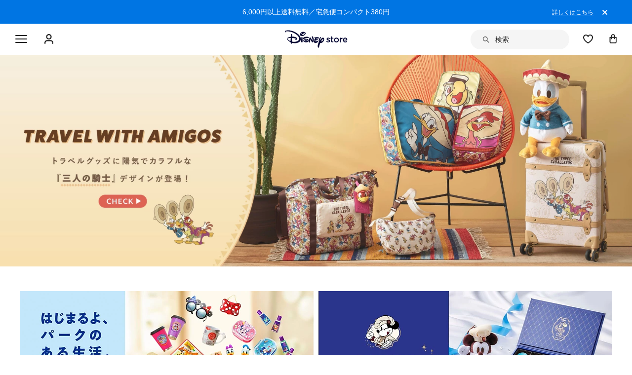

--- FILE ---
content_type: text/html; charset=utf-8
request_url: https://www.google.com/recaptcha/enterprise/anchor?ar=1&k=6LcouesZAAAAALxeHhjUhUValnF5VTl617kCTlpq&co=aHR0cHM6Ly9jZG4ucmVnaXN0ZXJkaXNuZXkuZ28uY29tOjQ0Mw..&hl=ja&v=N67nZn4AqZkNcbeMu4prBgzg&size=invisible&anchor-ms=20000&execute-ms=30000&cb=f36ziq2piwrq
body_size: 48838
content:
<!DOCTYPE HTML><html dir="ltr" lang="ja"><head><meta http-equiv="Content-Type" content="text/html; charset=UTF-8">
<meta http-equiv="X-UA-Compatible" content="IE=edge">
<title>reCAPTCHA</title>
<style type="text/css">
/* cyrillic-ext */
@font-face {
  font-family: 'Roboto';
  font-style: normal;
  font-weight: 400;
  font-stretch: 100%;
  src: url(//fonts.gstatic.com/s/roboto/v48/KFO7CnqEu92Fr1ME7kSn66aGLdTylUAMa3GUBHMdazTgWw.woff2) format('woff2');
  unicode-range: U+0460-052F, U+1C80-1C8A, U+20B4, U+2DE0-2DFF, U+A640-A69F, U+FE2E-FE2F;
}
/* cyrillic */
@font-face {
  font-family: 'Roboto';
  font-style: normal;
  font-weight: 400;
  font-stretch: 100%;
  src: url(//fonts.gstatic.com/s/roboto/v48/KFO7CnqEu92Fr1ME7kSn66aGLdTylUAMa3iUBHMdazTgWw.woff2) format('woff2');
  unicode-range: U+0301, U+0400-045F, U+0490-0491, U+04B0-04B1, U+2116;
}
/* greek-ext */
@font-face {
  font-family: 'Roboto';
  font-style: normal;
  font-weight: 400;
  font-stretch: 100%;
  src: url(//fonts.gstatic.com/s/roboto/v48/KFO7CnqEu92Fr1ME7kSn66aGLdTylUAMa3CUBHMdazTgWw.woff2) format('woff2');
  unicode-range: U+1F00-1FFF;
}
/* greek */
@font-face {
  font-family: 'Roboto';
  font-style: normal;
  font-weight: 400;
  font-stretch: 100%;
  src: url(//fonts.gstatic.com/s/roboto/v48/KFO7CnqEu92Fr1ME7kSn66aGLdTylUAMa3-UBHMdazTgWw.woff2) format('woff2');
  unicode-range: U+0370-0377, U+037A-037F, U+0384-038A, U+038C, U+038E-03A1, U+03A3-03FF;
}
/* math */
@font-face {
  font-family: 'Roboto';
  font-style: normal;
  font-weight: 400;
  font-stretch: 100%;
  src: url(//fonts.gstatic.com/s/roboto/v48/KFO7CnqEu92Fr1ME7kSn66aGLdTylUAMawCUBHMdazTgWw.woff2) format('woff2');
  unicode-range: U+0302-0303, U+0305, U+0307-0308, U+0310, U+0312, U+0315, U+031A, U+0326-0327, U+032C, U+032F-0330, U+0332-0333, U+0338, U+033A, U+0346, U+034D, U+0391-03A1, U+03A3-03A9, U+03B1-03C9, U+03D1, U+03D5-03D6, U+03F0-03F1, U+03F4-03F5, U+2016-2017, U+2034-2038, U+203C, U+2040, U+2043, U+2047, U+2050, U+2057, U+205F, U+2070-2071, U+2074-208E, U+2090-209C, U+20D0-20DC, U+20E1, U+20E5-20EF, U+2100-2112, U+2114-2115, U+2117-2121, U+2123-214F, U+2190, U+2192, U+2194-21AE, U+21B0-21E5, U+21F1-21F2, U+21F4-2211, U+2213-2214, U+2216-22FF, U+2308-230B, U+2310, U+2319, U+231C-2321, U+2336-237A, U+237C, U+2395, U+239B-23B7, U+23D0, U+23DC-23E1, U+2474-2475, U+25AF, U+25B3, U+25B7, U+25BD, U+25C1, U+25CA, U+25CC, U+25FB, U+266D-266F, U+27C0-27FF, U+2900-2AFF, U+2B0E-2B11, U+2B30-2B4C, U+2BFE, U+3030, U+FF5B, U+FF5D, U+1D400-1D7FF, U+1EE00-1EEFF;
}
/* symbols */
@font-face {
  font-family: 'Roboto';
  font-style: normal;
  font-weight: 400;
  font-stretch: 100%;
  src: url(//fonts.gstatic.com/s/roboto/v48/KFO7CnqEu92Fr1ME7kSn66aGLdTylUAMaxKUBHMdazTgWw.woff2) format('woff2');
  unicode-range: U+0001-000C, U+000E-001F, U+007F-009F, U+20DD-20E0, U+20E2-20E4, U+2150-218F, U+2190, U+2192, U+2194-2199, U+21AF, U+21E6-21F0, U+21F3, U+2218-2219, U+2299, U+22C4-22C6, U+2300-243F, U+2440-244A, U+2460-24FF, U+25A0-27BF, U+2800-28FF, U+2921-2922, U+2981, U+29BF, U+29EB, U+2B00-2BFF, U+4DC0-4DFF, U+FFF9-FFFB, U+10140-1018E, U+10190-1019C, U+101A0, U+101D0-101FD, U+102E0-102FB, U+10E60-10E7E, U+1D2C0-1D2D3, U+1D2E0-1D37F, U+1F000-1F0FF, U+1F100-1F1AD, U+1F1E6-1F1FF, U+1F30D-1F30F, U+1F315, U+1F31C, U+1F31E, U+1F320-1F32C, U+1F336, U+1F378, U+1F37D, U+1F382, U+1F393-1F39F, U+1F3A7-1F3A8, U+1F3AC-1F3AF, U+1F3C2, U+1F3C4-1F3C6, U+1F3CA-1F3CE, U+1F3D4-1F3E0, U+1F3ED, U+1F3F1-1F3F3, U+1F3F5-1F3F7, U+1F408, U+1F415, U+1F41F, U+1F426, U+1F43F, U+1F441-1F442, U+1F444, U+1F446-1F449, U+1F44C-1F44E, U+1F453, U+1F46A, U+1F47D, U+1F4A3, U+1F4B0, U+1F4B3, U+1F4B9, U+1F4BB, U+1F4BF, U+1F4C8-1F4CB, U+1F4D6, U+1F4DA, U+1F4DF, U+1F4E3-1F4E6, U+1F4EA-1F4ED, U+1F4F7, U+1F4F9-1F4FB, U+1F4FD-1F4FE, U+1F503, U+1F507-1F50B, U+1F50D, U+1F512-1F513, U+1F53E-1F54A, U+1F54F-1F5FA, U+1F610, U+1F650-1F67F, U+1F687, U+1F68D, U+1F691, U+1F694, U+1F698, U+1F6AD, U+1F6B2, U+1F6B9-1F6BA, U+1F6BC, U+1F6C6-1F6CF, U+1F6D3-1F6D7, U+1F6E0-1F6EA, U+1F6F0-1F6F3, U+1F6F7-1F6FC, U+1F700-1F7FF, U+1F800-1F80B, U+1F810-1F847, U+1F850-1F859, U+1F860-1F887, U+1F890-1F8AD, U+1F8B0-1F8BB, U+1F8C0-1F8C1, U+1F900-1F90B, U+1F93B, U+1F946, U+1F984, U+1F996, U+1F9E9, U+1FA00-1FA6F, U+1FA70-1FA7C, U+1FA80-1FA89, U+1FA8F-1FAC6, U+1FACE-1FADC, U+1FADF-1FAE9, U+1FAF0-1FAF8, U+1FB00-1FBFF;
}
/* vietnamese */
@font-face {
  font-family: 'Roboto';
  font-style: normal;
  font-weight: 400;
  font-stretch: 100%;
  src: url(//fonts.gstatic.com/s/roboto/v48/KFO7CnqEu92Fr1ME7kSn66aGLdTylUAMa3OUBHMdazTgWw.woff2) format('woff2');
  unicode-range: U+0102-0103, U+0110-0111, U+0128-0129, U+0168-0169, U+01A0-01A1, U+01AF-01B0, U+0300-0301, U+0303-0304, U+0308-0309, U+0323, U+0329, U+1EA0-1EF9, U+20AB;
}
/* latin-ext */
@font-face {
  font-family: 'Roboto';
  font-style: normal;
  font-weight: 400;
  font-stretch: 100%;
  src: url(//fonts.gstatic.com/s/roboto/v48/KFO7CnqEu92Fr1ME7kSn66aGLdTylUAMa3KUBHMdazTgWw.woff2) format('woff2');
  unicode-range: U+0100-02BA, U+02BD-02C5, U+02C7-02CC, U+02CE-02D7, U+02DD-02FF, U+0304, U+0308, U+0329, U+1D00-1DBF, U+1E00-1E9F, U+1EF2-1EFF, U+2020, U+20A0-20AB, U+20AD-20C0, U+2113, U+2C60-2C7F, U+A720-A7FF;
}
/* latin */
@font-face {
  font-family: 'Roboto';
  font-style: normal;
  font-weight: 400;
  font-stretch: 100%;
  src: url(//fonts.gstatic.com/s/roboto/v48/KFO7CnqEu92Fr1ME7kSn66aGLdTylUAMa3yUBHMdazQ.woff2) format('woff2');
  unicode-range: U+0000-00FF, U+0131, U+0152-0153, U+02BB-02BC, U+02C6, U+02DA, U+02DC, U+0304, U+0308, U+0329, U+2000-206F, U+20AC, U+2122, U+2191, U+2193, U+2212, U+2215, U+FEFF, U+FFFD;
}
/* cyrillic-ext */
@font-face {
  font-family: 'Roboto';
  font-style: normal;
  font-weight: 500;
  font-stretch: 100%;
  src: url(//fonts.gstatic.com/s/roboto/v48/KFO7CnqEu92Fr1ME7kSn66aGLdTylUAMa3GUBHMdazTgWw.woff2) format('woff2');
  unicode-range: U+0460-052F, U+1C80-1C8A, U+20B4, U+2DE0-2DFF, U+A640-A69F, U+FE2E-FE2F;
}
/* cyrillic */
@font-face {
  font-family: 'Roboto';
  font-style: normal;
  font-weight: 500;
  font-stretch: 100%;
  src: url(//fonts.gstatic.com/s/roboto/v48/KFO7CnqEu92Fr1ME7kSn66aGLdTylUAMa3iUBHMdazTgWw.woff2) format('woff2');
  unicode-range: U+0301, U+0400-045F, U+0490-0491, U+04B0-04B1, U+2116;
}
/* greek-ext */
@font-face {
  font-family: 'Roboto';
  font-style: normal;
  font-weight: 500;
  font-stretch: 100%;
  src: url(//fonts.gstatic.com/s/roboto/v48/KFO7CnqEu92Fr1ME7kSn66aGLdTylUAMa3CUBHMdazTgWw.woff2) format('woff2');
  unicode-range: U+1F00-1FFF;
}
/* greek */
@font-face {
  font-family: 'Roboto';
  font-style: normal;
  font-weight: 500;
  font-stretch: 100%;
  src: url(//fonts.gstatic.com/s/roboto/v48/KFO7CnqEu92Fr1ME7kSn66aGLdTylUAMa3-UBHMdazTgWw.woff2) format('woff2');
  unicode-range: U+0370-0377, U+037A-037F, U+0384-038A, U+038C, U+038E-03A1, U+03A3-03FF;
}
/* math */
@font-face {
  font-family: 'Roboto';
  font-style: normal;
  font-weight: 500;
  font-stretch: 100%;
  src: url(//fonts.gstatic.com/s/roboto/v48/KFO7CnqEu92Fr1ME7kSn66aGLdTylUAMawCUBHMdazTgWw.woff2) format('woff2');
  unicode-range: U+0302-0303, U+0305, U+0307-0308, U+0310, U+0312, U+0315, U+031A, U+0326-0327, U+032C, U+032F-0330, U+0332-0333, U+0338, U+033A, U+0346, U+034D, U+0391-03A1, U+03A3-03A9, U+03B1-03C9, U+03D1, U+03D5-03D6, U+03F0-03F1, U+03F4-03F5, U+2016-2017, U+2034-2038, U+203C, U+2040, U+2043, U+2047, U+2050, U+2057, U+205F, U+2070-2071, U+2074-208E, U+2090-209C, U+20D0-20DC, U+20E1, U+20E5-20EF, U+2100-2112, U+2114-2115, U+2117-2121, U+2123-214F, U+2190, U+2192, U+2194-21AE, U+21B0-21E5, U+21F1-21F2, U+21F4-2211, U+2213-2214, U+2216-22FF, U+2308-230B, U+2310, U+2319, U+231C-2321, U+2336-237A, U+237C, U+2395, U+239B-23B7, U+23D0, U+23DC-23E1, U+2474-2475, U+25AF, U+25B3, U+25B7, U+25BD, U+25C1, U+25CA, U+25CC, U+25FB, U+266D-266F, U+27C0-27FF, U+2900-2AFF, U+2B0E-2B11, U+2B30-2B4C, U+2BFE, U+3030, U+FF5B, U+FF5D, U+1D400-1D7FF, U+1EE00-1EEFF;
}
/* symbols */
@font-face {
  font-family: 'Roboto';
  font-style: normal;
  font-weight: 500;
  font-stretch: 100%;
  src: url(//fonts.gstatic.com/s/roboto/v48/KFO7CnqEu92Fr1ME7kSn66aGLdTylUAMaxKUBHMdazTgWw.woff2) format('woff2');
  unicode-range: U+0001-000C, U+000E-001F, U+007F-009F, U+20DD-20E0, U+20E2-20E4, U+2150-218F, U+2190, U+2192, U+2194-2199, U+21AF, U+21E6-21F0, U+21F3, U+2218-2219, U+2299, U+22C4-22C6, U+2300-243F, U+2440-244A, U+2460-24FF, U+25A0-27BF, U+2800-28FF, U+2921-2922, U+2981, U+29BF, U+29EB, U+2B00-2BFF, U+4DC0-4DFF, U+FFF9-FFFB, U+10140-1018E, U+10190-1019C, U+101A0, U+101D0-101FD, U+102E0-102FB, U+10E60-10E7E, U+1D2C0-1D2D3, U+1D2E0-1D37F, U+1F000-1F0FF, U+1F100-1F1AD, U+1F1E6-1F1FF, U+1F30D-1F30F, U+1F315, U+1F31C, U+1F31E, U+1F320-1F32C, U+1F336, U+1F378, U+1F37D, U+1F382, U+1F393-1F39F, U+1F3A7-1F3A8, U+1F3AC-1F3AF, U+1F3C2, U+1F3C4-1F3C6, U+1F3CA-1F3CE, U+1F3D4-1F3E0, U+1F3ED, U+1F3F1-1F3F3, U+1F3F5-1F3F7, U+1F408, U+1F415, U+1F41F, U+1F426, U+1F43F, U+1F441-1F442, U+1F444, U+1F446-1F449, U+1F44C-1F44E, U+1F453, U+1F46A, U+1F47D, U+1F4A3, U+1F4B0, U+1F4B3, U+1F4B9, U+1F4BB, U+1F4BF, U+1F4C8-1F4CB, U+1F4D6, U+1F4DA, U+1F4DF, U+1F4E3-1F4E6, U+1F4EA-1F4ED, U+1F4F7, U+1F4F9-1F4FB, U+1F4FD-1F4FE, U+1F503, U+1F507-1F50B, U+1F50D, U+1F512-1F513, U+1F53E-1F54A, U+1F54F-1F5FA, U+1F610, U+1F650-1F67F, U+1F687, U+1F68D, U+1F691, U+1F694, U+1F698, U+1F6AD, U+1F6B2, U+1F6B9-1F6BA, U+1F6BC, U+1F6C6-1F6CF, U+1F6D3-1F6D7, U+1F6E0-1F6EA, U+1F6F0-1F6F3, U+1F6F7-1F6FC, U+1F700-1F7FF, U+1F800-1F80B, U+1F810-1F847, U+1F850-1F859, U+1F860-1F887, U+1F890-1F8AD, U+1F8B0-1F8BB, U+1F8C0-1F8C1, U+1F900-1F90B, U+1F93B, U+1F946, U+1F984, U+1F996, U+1F9E9, U+1FA00-1FA6F, U+1FA70-1FA7C, U+1FA80-1FA89, U+1FA8F-1FAC6, U+1FACE-1FADC, U+1FADF-1FAE9, U+1FAF0-1FAF8, U+1FB00-1FBFF;
}
/* vietnamese */
@font-face {
  font-family: 'Roboto';
  font-style: normal;
  font-weight: 500;
  font-stretch: 100%;
  src: url(//fonts.gstatic.com/s/roboto/v48/KFO7CnqEu92Fr1ME7kSn66aGLdTylUAMa3OUBHMdazTgWw.woff2) format('woff2');
  unicode-range: U+0102-0103, U+0110-0111, U+0128-0129, U+0168-0169, U+01A0-01A1, U+01AF-01B0, U+0300-0301, U+0303-0304, U+0308-0309, U+0323, U+0329, U+1EA0-1EF9, U+20AB;
}
/* latin-ext */
@font-face {
  font-family: 'Roboto';
  font-style: normal;
  font-weight: 500;
  font-stretch: 100%;
  src: url(//fonts.gstatic.com/s/roboto/v48/KFO7CnqEu92Fr1ME7kSn66aGLdTylUAMa3KUBHMdazTgWw.woff2) format('woff2');
  unicode-range: U+0100-02BA, U+02BD-02C5, U+02C7-02CC, U+02CE-02D7, U+02DD-02FF, U+0304, U+0308, U+0329, U+1D00-1DBF, U+1E00-1E9F, U+1EF2-1EFF, U+2020, U+20A0-20AB, U+20AD-20C0, U+2113, U+2C60-2C7F, U+A720-A7FF;
}
/* latin */
@font-face {
  font-family: 'Roboto';
  font-style: normal;
  font-weight: 500;
  font-stretch: 100%;
  src: url(//fonts.gstatic.com/s/roboto/v48/KFO7CnqEu92Fr1ME7kSn66aGLdTylUAMa3yUBHMdazQ.woff2) format('woff2');
  unicode-range: U+0000-00FF, U+0131, U+0152-0153, U+02BB-02BC, U+02C6, U+02DA, U+02DC, U+0304, U+0308, U+0329, U+2000-206F, U+20AC, U+2122, U+2191, U+2193, U+2212, U+2215, U+FEFF, U+FFFD;
}
/* cyrillic-ext */
@font-face {
  font-family: 'Roboto';
  font-style: normal;
  font-weight: 900;
  font-stretch: 100%;
  src: url(//fonts.gstatic.com/s/roboto/v48/KFO7CnqEu92Fr1ME7kSn66aGLdTylUAMa3GUBHMdazTgWw.woff2) format('woff2');
  unicode-range: U+0460-052F, U+1C80-1C8A, U+20B4, U+2DE0-2DFF, U+A640-A69F, U+FE2E-FE2F;
}
/* cyrillic */
@font-face {
  font-family: 'Roboto';
  font-style: normal;
  font-weight: 900;
  font-stretch: 100%;
  src: url(//fonts.gstatic.com/s/roboto/v48/KFO7CnqEu92Fr1ME7kSn66aGLdTylUAMa3iUBHMdazTgWw.woff2) format('woff2');
  unicode-range: U+0301, U+0400-045F, U+0490-0491, U+04B0-04B1, U+2116;
}
/* greek-ext */
@font-face {
  font-family: 'Roboto';
  font-style: normal;
  font-weight: 900;
  font-stretch: 100%;
  src: url(//fonts.gstatic.com/s/roboto/v48/KFO7CnqEu92Fr1ME7kSn66aGLdTylUAMa3CUBHMdazTgWw.woff2) format('woff2');
  unicode-range: U+1F00-1FFF;
}
/* greek */
@font-face {
  font-family: 'Roboto';
  font-style: normal;
  font-weight: 900;
  font-stretch: 100%;
  src: url(//fonts.gstatic.com/s/roboto/v48/KFO7CnqEu92Fr1ME7kSn66aGLdTylUAMa3-UBHMdazTgWw.woff2) format('woff2');
  unicode-range: U+0370-0377, U+037A-037F, U+0384-038A, U+038C, U+038E-03A1, U+03A3-03FF;
}
/* math */
@font-face {
  font-family: 'Roboto';
  font-style: normal;
  font-weight: 900;
  font-stretch: 100%;
  src: url(//fonts.gstatic.com/s/roboto/v48/KFO7CnqEu92Fr1ME7kSn66aGLdTylUAMawCUBHMdazTgWw.woff2) format('woff2');
  unicode-range: U+0302-0303, U+0305, U+0307-0308, U+0310, U+0312, U+0315, U+031A, U+0326-0327, U+032C, U+032F-0330, U+0332-0333, U+0338, U+033A, U+0346, U+034D, U+0391-03A1, U+03A3-03A9, U+03B1-03C9, U+03D1, U+03D5-03D6, U+03F0-03F1, U+03F4-03F5, U+2016-2017, U+2034-2038, U+203C, U+2040, U+2043, U+2047, U+2050, U+2057, U+205F, U+2070-2071, U+2074-208E, U+2090-209C, U+20D0-20DC, U+20E1, U+20E5-20EF, U+2100-2112, U+2114-2115, U+2117-2121, U+2123-214F, U+2190, U+2192, U+2194-21AE, U+21B0-21E5, U+21F1-21F2, U+21F4-2211, U+2213-2214, U+2216-22FF, U+2308-230B, U+2310, U+2319, U+231C-2321, U+2336-237A, U+237C, U+2395, U+239B-23B7, U+23D0, U+23DC-23E1, U+2474-2475, U+25AF, U+25B3, U+25B7, U+25BD, U+25C1, U+25CA, U+25CC, U+25FB, U+266D-266F, U+27C0-27FF, U+2900-2AFF, U+2B0E-2B11, U+2B30-2B4C, U+2BFE, U+3030, U+FF5B, U+FF5D, U+1D400-1D7FF, U+1EE00-1EEFF;
}
/* symbols */
@font-face {
  font-family: 'Roboto';
  font-style: normal;
  font-weight: 900;
  font-stretch: 100%;
  src: url(//fonts.gstatic.com/s/roboto/v48/KFO7CnqEu92Fr1ME7kSn66aGLdTylUAMaxKUBHMdazTgWw.woff2) format('woff2');
  unicode-range: U+0001-000C, U+000E-001F, U+007F-009F, U+20DD-20E0, U+20E2-20E4, U+2150-218F, U+2190, U+2192, U+2194-2199, U+21AF, U+21E6-21F0, U+21F3, U+2218-2219, U+2299, U+22C4-22C6, U+2300-243F, U+2440-244A, U+2460-24FF, U+25A0-27BF, U+2800-28FF, U+2921-2922, U+2981, U+29BF, U+29EB, U+2B00-2BFF, U+4DC0-4DFF, U+FFF9-FFFB, U+10140-1018E, U+10190-1019C, U+101A0, U+101D0-101FD, U+102E0-102FB, U+10E60-10E7E, U+1D2C0-1D2D3, U+1D2E0-1D37F, U+1F000-1F0FF, U+1F100-1F1AD, U+1F1E6-1F1FF, U+1F30D-1F30F, U+1F315, U+1F31C, U+1F31E, U+1F320-1F32C, U+1F336, U+1F378, U+1F37D, U+1F382, U+1F393-1F39F, U+1F3A7-1F3A8, U+1F3AC-1F3AF, U+1F3C2, U+1F3C4-1F3C6, U+1F3CA-1F3CE, U+1F3D4-1F3E0, U+1F3ED, U+1F3F1-1F3F3, U+1F3F5-1F3F7, U+1F408, U+1F415, U+1F41F, U+1F426, U+1F43F, U+1F441-1F442, U+1F444, U+1F446-1F449, U+1F44C-1F44E, U+1F453, U+1F46A, U+1F47D, U+1F4A3, U+1F4B0, U+1F4B3, U+1F4B9, U+1F4BB, U+1F4BF, U+1F4C8-1F4CB, U+1F4D6, U+1F4DA, U+1F4DF, U+1F4E3-1F4E6, U+1F4EA-1F4ED, U+1F4F7, U+1F4F9-1F4FB, U+1F4FD-1F4FE, U+1F503, U+1F507-1F50B, U+1F50D, U+1F512-1F513, U+1F53E-1F54A, U+1F54F-1F5FA, U+1F610, U+1F650-1F67F, U+1F687, U+1F68D, U+1F691, U+1F694, U+1F698, U+1F6AD, U+1F6B2, U+1F6B9-1F6BA, U+1F6BC, U+1F6C6-1F6CF, U+1F6D3-1F6D7, U+1F6E0-1F6EA, U+1F6F0-1F6F3, U+1F6F7-1F6FC, U+1F700-1F7FF, U+1F800-1F80B, U+1F810-1F847, U+1F850-1F859, U+1F860-1F887, U+1F890-1F8AD, U+1F8B0-1F8BB, U+1F8C0-1F8C1, U+1F900-1F90B, U+1F93B, U+1F946, U+1F984, U+1F996, U+1F9E9, U+1FA00-1FA6F, U+1FA70-1FA7C, U+1FA80-1FA89, U+1FA8F-1FAC6, U+1FACE-1FADC, U+1FADF-1FAE9, U+1FAF0-1FAF8, U+1FB00-1FBFF;
}
/* vietnamese */
@font-face {
  font-family: 'Roboto';
  font-style: normal;
  font-weight: 900;
  font-stretch: 100%;
  src: url(//fonts.gstatic.com/s/roboto/v48/KFO7CnqEu92Fr1ME7kSn66aGLdTylUAMa3OUBHMdazTgWw.woff2) format('woff2');
  unicode-range: U+0102-0103, U+0110-0111, U+0128-0129, U+0168-0169, U+01A0-01A1, U+01AF-01B0, U+0300-0301, U+0303-0304, U+0308-0309, U+0323, U+0329, U+1EA0-1EF9, U+20AB;
}
/* latin-ext */
@font-face {
  font-family: 'Roboto';
  font-style: normal;
  font-weight: 900;
  font-stretch: 100%;
  src: url(//fonts.gstatic.com/s/roboto/v48/KFO7CnqEu92Fr1ME7kSn66aGLdTylUAMa3KUBHMdazTgWw.woff2) format('woff2');
  unicode-range: U+0100-02BA, U+02BD-02C5, U+02C7-02CC, U+02CE-02D7, U+02DD-02FF, U+0304, U+0308, U+0329, U+1D00-1DBF, U+1E00-1E9F, U+1EF2-1EFF, U+2020, U+20A0-20AB, U+20AD-20C0, U+2113, U+2C60-2C7F, U+A720-A7FF;
}
/* latin */
@font-face {
  font-family: 'Roboto';
  font-style: normal;
  font-weight: 900;
  font-stretch: 100%;
  src: url(//fonts.gstatic.com/s/roboto/v48/KFO7CnqEu92Fr1ME7kSn66aGLdTylUAMa3yUBHMdazQ.woff2) format('woff2');
  unicode-range: U+0000-00FF, U+0131, U+0152-0153, U+02BB-02BC, U+02C6, U+02DA, U+02DC, U+0304, U+0308, U+0329, U+2000-206F, U+20AC, U+2122, U+2191, U+2193, U+2212, U+2215, U+FEFF, U+FFFD;
}

</style>
<link rel="stylesheet" type="text/css" href="https://www.gstatic.com/recaptcha/releases/N67nZn4AqZkNcbeMu4prBgzg/styles__ltr.css">
<script nonce="fwkM9eOPNF5TijoTyepCjA" type="text/javascript">window['__recaptcha_api'] = 'https://www.google.com/recaptcha/enterprise/';</script>
<script type="text/javascript" src="https://www.gstatic.com/recaptcha/releases/N67nZn4AqZkNcbeMu4prBgzg/recaptcha__ja.js" nonce="fwkM9eOPNF5TijoTyepCjA">
      
    </script></head>
<body><div id="rc-anchor-alert" class="rc-anchor-alert"></div>
<input type="hidden" id="recaptcha-token" value="[base64]">
<script type="text/javascript" nonce="fwkM9eOPNF5TijoTyepCjA">
      recaptcha.anchor.Main.init("[\x22ainput\x22,[\x22bgdata\x22,\x22\x22,\[base64]/[base64]/[base64]/bC5sW25dLmNvbmNhdChTKTpsLmxbbl09SksoUyxsKTtlbHNle2lmKGwuSTcmJm4hPTI4MylyZXR1cm47bj09MzMzfHxuPT00MTB8fG49PTI0OHx8bj09NDEyfHxuPT0yMDF8fG49PTE3N3x8bj09MjczfHxuPT0xMjJ8fG49PTUxfHxuPT0yOTc/[base64]/[base64]/[base64]/[base64]/[base64]/MjU1Okc/[base64]/[base64]/bmV3IEVbVl0oTVswXSk6eT09Mj9uZXcgRVtWXShNWzBdLE1bMV0pOnk9PTM/bmV3IEVbVl0oTVswXSxNWzFdLE1bMl0pOnk9PTQ/[base64]/ZnVuY3Rpb24oKXtyZXR1cm4gdGhpcy5BaSt3aW5kb3cucGVyZm9ybWFuY2Uubm93KCl9OmZ1bmN0aW9uKCl7cmV0dXJuK25ldyBEYXRlfSxPKS5LcT0oTy5kcj1mdW5jdGlvbihuLGwsUyxHKXtpZigoUz1tVihTKT09PSJhcnJheSI/[base64]/[base64]\\u003d\x22,\[base64]\x22,\x22woo/[base64]/DmhvCriDChcK1NMOIw6w4wo7DnnrDscKiwr1UwrXDvsOcKXxWAMOPC8KewpcJwpQPw5YyJ1XDgybDrMOSUA7CscOgbXtyw6VjTcKNw7Anw7R1ZEQew6zDhx7DggfDo8OVPsOfHWjDvB18VMK+w5jDiMOjwpHChitmFADDuWDCrsO2w4/[base64]/CmwpRwpoWVzZ8MsOEBEHDpVgDdUHDisK3wqfDu8KZWBLDusOEw68BD8KLw53DkcOPw4bCjMKdXMOjwrJ+w4Y+wp7CvsKDwrbDg8K9woXDksKrwr/CtFZFJTfCi8OzbMKFNGxDwqdDwprCsMK8w7/DrBjCtMKcwqbDsy0UDmckN3fClWXDmsO9w6lJwqQ6J8K4wqXCvMO0w60sw551w6sqwolQwolsLsOUK8K6EsKPb8KGw7kaLsOScMO7wp/DlQzCv8O/F1DCjsOsw4NHwqtmRWl0Fx/Dn19Two3CqMOmZVMJwqPCgCPDgyINfMKpd197QgEAO8KSe1dqM8OLMMOTZkLDn8OdYW/DiMK/wpxDZUXChMKiwqjDkXPDuX3DtFJQw6fCrMKmLMOaV8KRVV3DpMOqYMOXwq3Cuz7CuT96wqzCrsKcw7/CsXPDiTzDiMOAG8KlMVJIPcK+wpLDtMK2wqAaw7nDicO9fsOtw55Cwr4zWRrDocOww74uVwBDwr90GzDCjy7CnBfClC9cw5ESUMKvwr/Coz5PwolkG1XDgwbDhMKEM0FBw447UMOwwo0RYsKzw6U+PGPCmWTDrCJNwrXCp8KEwrcJw5dfAinDl8KEw7zDnQMSwrrDjh/Do8OFCEJ2w6FYF8OIw4FdLMOxTMKsQMO8wp3CkcKfwp82JMKmw78tIwrClhkWI3HDrkNyU8K3KMOaaQQdw651wrPCs8OBW8O/w7nDksOJf8OzVsK2WMKTwrnDukXDjiEnZT8swo/CucKrJsO/[base64]/OcK1McOqST3Cr8O2wp9TEjHDhFJqwpBTw5zDtylDw7MVT21udUfCrwwSBcKBBMKWw7BoY8Obw6DDmsOkwoonGybChsKXwpDDscKYWcKCIxY9K1d8w7cBwqZ/wrhlw7bCoELCh8KRw408wrBxOMOKEy3CqzIDw6vCvMKkwrbCuS/CgmsZccKuIcOYJcOjNcKiAVXChhYNJRAVeGXDszhYwpDCoMOhTcK/w4QBZcOAM8KGA8KHY11sWzFsNynDjlENwrBVw7rDgV4pK8Kjw47CpsOiG8Kww6EVBFQsPMOvwpfCgh/DuinCqcOjZ0MSwp0SwpZJeMKzaW3Ck8OTw7HDghbCukVYw4LDkUHDk37CnBh8wrrDgcOnwrskw5UJQcKqOWbCqcKuLcOvwp/Dh0sYwqfDisKBDysyUcOrNEo4YsOlTUHDt8Kdw7/Dsk1zGT8ow7/CqsOGw6J/wrXDrXTCoQRww5rCmCV2wrAwdDMDfmXCpsKVw6nCg8Kbw5ATMA3Chyt0wpdHM8KnRsKTwqnCugkjczzCuEDDulsGw48Lw4/DjjRQfG13JcKqw79mw7ZUwoc6w5jDgRLCjQXCosKUwonDiz4KQMKowrzDlTwIasOIw6DDoMK7w6TDhF3Cl3V4bcOjJsKJNcKnw4jDucK6Iz9mwrTDncOpUHYNHMK7HgfCiEoowp5ycV9MdsOHVW/[base64]/w405VcKTfMOIw7rDgnnCnlZZTnLDuh7DicKhH8KRXhoBw6QiZhnCsVZ/wosawr/DtMKqH1HCrFPDrcKBTsK0TsOnw74pdcO9C8KPLmHDiidjL8OkwovCg3M+w7PDkcOsdcK4TsKKP2F9w5Yvw7h3wphYK2kUJlbCkybDj8OZV3NGw6HDtcOAw7PCkRB3wpMVwq/DrE/[base64]/[base64]/Cm8Kew6TDqGHCkcK4DQhbTlvDnMOOwqZ5K2cQwqPCoRhvQ8KIwrAgWMKZH1LCmW3CoV7DsHcRMQjDqcOOwpRsZsKhCW/CncOmCEJRwpPDi8OcwoXDjG3Dp0hNw40KZsKhNsOmSDtUwqPCqgTDisO1dnvDpEMcwrfCuMKCwqgROMOAV1jDk8KSb2nCrEtHWMOsBMKjwpHDhcKzU8KAPMOhFX4lw6PCq8OJwpXDicKCCR7DjMOAw7NJIcKWw5jDqMKNw5lXDwDCgsKSUBE/TSjDpcOAw4zCgMKtTlUcR8OKAcO7wpYBwp8ZeX7DrMONwo0JwpLDikLDtHjDqsKQQsKvQS0UKMOlwqp3wpjDtSnDtMOLfMOsWA/CksKxf8K0w6cLXTUBH0p0GsKTfH3Cg8Oka8Owwr7Dq8OrCsKEw7NqwpLCs8K2w6Y6wpIBbMO0Ng5Dw6sGYMOpw6prwqxKwrHChcKowonCiirCnsKYFsKrOkomfXh2GcOJV8O+wolCw57DscOVwpzCmcKvwovCq2VTBiUFGzRjZgJ/w4HCgcKsJ8O4fzHCkk7DjsKJwpHDvQfDmMK2wpNZPgLDiiU+wo5CCMOpw71Xw7F5bmnCqcOlUcO6wppWPiwhw6zDtcOBX0rDgcOyw4XDpgvDvcOlQmxLwpZJw4ZCZ8OLwq15FFHCmztbw5oBAcOUV3HCoR/CuTHCk3pGDMKsGMKvdcOnBsOLcsORw6EmC1dWFxLCpMKpZhrCusK4w7bDvx/CrcOew7lyZkfDqUjCmX9wwoMGSsKPX8OWwo9hTWIfQsOQwptiJsO0XwPDgg/DiDAKLQkSSsK6woN+WcK/wplTwrUvw5nCkFJrwqJ+QxHDocOydMOcJCHDsQ1lCVXDqU/CjsOsd8O5ECUWZVTDocKhwqvDjTnClRp1wqHClQ3CucK/[base64]/DjG7CpknCuUInwoFAKMKNw77Dl8KXwplIfXnChXBYLFPDisOlZMKHeSpZwosLRsOHasODwo7Ci8OKMxHDgsKDwrnDtDZPwpvCvsOcMMOPTMOmFhzDt8OWYcOgLDkHw4ZNwobCt8OiMMOgM8OAwo/[base64]/UAMAWD/DjMKHQXstfcOMEcO5wodSw7FDfMKZfUkYwoLCn8KCYBjDlsKuD8KzwrEOwrURIxAdw5PDqUjDsAY3w64ZwrFgMMO5woAXcwfDmsKJPk0zw53DlsKCw5DDjsKwwpvDtE/[base64]/CsOLw6JywqvDrRxBwrE/wqNhwoXCkTNvP1FYG8KRwrnDmynCo8ObwrLChDLCpnHCmBgvw67DrGNrwrXClWY3Y8O+RFcmGcOoecOKD3/DusOTL8KVwp/[base64]/[base64]/CpkPDp3tvwrVmw4EEw41xw7rDgVnDs8KqwrXCrcKlWj5tw4/DvQ/Dt8KvwpjCvyfDvGYoTDhzw7HDqjHDlARWJ8OhfMOxw6MZNMOMw47CjcKzMMOnKVRhBCUDU8KdQsKWwrZgLkLCscOUwoYtCH4pw4AzWT/Cjm7DpHI6w5TDgcOAEjHCgysJU8OzE8Oww5/[base64]/CvRgKBRTDqcOGwoISwqF+KsK2w4fDuMKXwrHDucOowr3Co8OnBsO/[base64]/DpcOMS8KJwqbDt3EtC2fDqUIZPsOtYcOrVUMjDF7DoAkzMkLCkRsQw6M0wqPCn8OudcOZwpvCh8ODwrjCl1RfdMKgaXnCiT9gw5DChcKHLWQ/f8OawosDw4J1AQ3DgMOuWcKJER3ChFrCoMOGw5FBFV8ffGtcw5hYw71WwpzDvsKFw4LCpxDCsg9wFMKAw4gsIyTCucO1wrZqdy1JwptTQcKdbFXChVs+woLDlFbCpTQwREhQEzjDu1Qdwp/[base64]/b8KXSDQSwpdnw6HCvcKnw5/CgsKSacKEwrfDmFoGwqbCmSXCkcKsV8KJHMOSwpc3KMKwIcK5w7EwYMOFw5LDkcKuYWohw5p+IsKMwq4aw5BmwpTDsh7Dm17DuMKJw7vCpsKmwo7CmAjDhcKWw7nCncOCRcOUW2AoJGxJaXrDqEM2w4fCpn3Cv8KVSiQlTcKgSSHDkB/CiEfDqsKBN8KeLy7DrcKwOwXCgMObBsOoa0TCsWHDpAPDjUlmbsK/wqx6w7vCgMKow4vCnXXCoEJ3TB1eMXJwS8KsOTxZw5bDqsK/ViEWGMKocStgwpTCt8KewoNAw6LDm1HDrQjCsMKPOkPDhEcpDzRYJlJvw7oLw5bCi1HCpMOrwpLClnonwpvCi18nw7HCjCsPPCzCkn/DpcK/w7Bxw5vCuMO8wqTDqMKJw4IkcnErfcOSHX9vw7bCtsOIaMOSAsKNR8KXw5PCmwIZD8OYfsO3wq02w6TDni/DqA3CpsO+w4TChU5NO8KQInVwPCfCrMOYwrgOw5DClMKxAlzCqwsVZ8OYw6Jtw50ywqhUwpLDvMKWT17DpcKhwrzCt0zCjsO4YsOowrIyw4nDp2zDqcOLK8KYGWhJCcKvwrDDmUxVG8K4Y8KXwqB6WsOsOzw6PsOcC8O3w67DnjFlM2VXwq3Dt8K2bF/CpMKnw7zDrUbCtnvDji/CgDw0wozCvsKaw5/[base64]/CvsOEwpMrw49gASZHw4NOdgY7GDDCmSLDusOdNcKmUcOuw74+HcOXNMKVw48IwqXCssOmw7bDsBfDosOMTcK2TAlOQT3DkcOPAsOkw43DlMKswqYqw6nCvTIpB1DCuQYZWXA4J0s1w6M6D8OdwrhqKCDCgQ/ChcOhw4gOwrpWOsOUM1PDoxoMe8Kxej9Dw7bCq8OSR8OLQ2dwwq1vFF/CgcONbiDCgTBQwpzCncKDw7YKw7HDncOJCcOdfwLDlmvCnMOBw6rCs3wEwq/DtsOLwoXDohYgwqV4w5IHf8KSFMKAwojCp2lhwpAZwrbDrHg7w5rCjsKoHS/CvMOmD8OuLSA4GVvCngdswp/[base64]/Do8KLwplnMsO/wq7Cu8O8Li0Nw5pQXxw/w5AfNMKQw5tdwoFlwoJzVMKZD8KLwr9iYyFJD2zCnBdGFkPDisK1NsK/BcOpCMKxBHMPw40sdznDoHzClMOFwp7DhMOMwpZNLAjDq8KhFH7DqSR+PmB6MMKIDsK3LsOsw6TClQbChcORw53Dsh0FExoJw7/Dn8KrdcOuTMKTwoc/wqDDkMOSYcKwwrE7w5TDhRUdBD98w5/DmAwVE8Orw4AnwpDDpMOUdipADsKLOzHCmF3Cr8OdJsKHZwHCncOvw6PDuEbCksOiWxkewqhGTwfDhkoxwr0jAMKGwpE/[base64]/[base64]/[base64]/[base64]/DocOPwoNbw7VqMMOcwoVRw5Fab8KBw6MIZMKywph0ZsKiw7Z7w5hVwpLCmgzCr0nCmGPClMK4FcKdw4hYwpLDuMO6EcOJBz4KEsKBXwsqVsOuIcKMYsO3NsOAwrvDgWjDhMKmw77CnQrDiDRdaB/DmTEIw5lgw60dwoPDll/DrS3Do8OKGcOIwooTwrvDnsO/woDDpzt/N8K5CcKgw7fDpcO0CR5kDQDCj2wgwr/Dv3tww6DCpA7CnEhMw7sfM0fCmMOewr1zwqDDjEx0BMKoAMKPLcOmcgMFGsKqc8Ofw41kQSDDrTrCiMKZZ1tDNS9pwp0BCcOGw7l/w67DnnUDw4LCjC/DvsO8w5TDplPDgjvCkAJBwqXCsBAwHcKJAUDCqWHDlMKuw7xmJRNhwpEhLsOPb8KgNmUKLTjCn2TCpMK5BsO/DMOyW2/CrMKHY8OaZ2XClQrChMKfKcOcwqHDlzgNeyYwwoTDisO+w4nDs8Orw4fCnMK4UXt1w6LDgULDpsOHwo8FV1fCmMOPSwNlwo/DvcK+w6Ujw7/CqzsOw5ITwq9haFzDkzsDw6rDgsO2CMK7w61/[base64]/Cp1vCmHfDucOrwrFZwrPCl8K7YMO6wohfecKAw73CmjMYDsK8wogHw5kkwpPDmsKPwqBQFcKOdsKWwqHDiALCqk/CiEl6HXgHCVbDh8OPAsKvWHxgKxPDkjFEJhszw5slVWvDoAkqAAXDtSQuw4MtwrchP8KVRMOcwq7CvsOufcKYwrA2LgRAQsKdwobCrcOJwpxlwpQ6w5rDs8OzXsOVwpseFsKLwqIYw5bCksOcw5ZZMsKxA8OGU8K6w7dkw7JUw7Faw4/CiClLw67Cr8Kewq1QKMKJcSrCqMKNcxDCjFzCj8Okwp/Dqg4Lw4PCt8OgZsKgTcOhwoojZXwjw7fDhcOzwocWcVLDi8KMwpDCk1syw7DDisKjVk/DqsKHCTPClMKNNzbCk1wTwqHCunrDvW1aw4tlZsK7B2hVwr7DlcKkw6DDuMONw6vDgSRuD8KEw43CncOMLg5Uw5/DrX1rw7TDsHNiw6HDgsOyCGrDrVXCqsKmfHRXw4PDrsOIw6ARw4rCr8O+wpstw63CtsKcckp/al9yAsK1wq7CtVgzw74/H3/DhMOKScOQOMOCWTtJwpjDsh1CwpHCsjLDscOww6w3bMOpwql6a8KbMcKRw55Xw4fDjMKPBxXCo8Kpw4jDusO/[base64]/CmA/Cs0HCg8K0w5FOEcKRwowNwqvDisKCwrzDuRLCrGxaDsOGwqYmC8KGEMOyeAtJG0Jtw4rCtsKICxVrTcOtwqRSw5wAw4JLPjh9GSgoIcKmUsOlwozCisKNwr3CvUnDu8O5I8O6CsKdGcOww67Dh8KowqHCjwrCqTMVDVF2XA/DpsOCT8ORB8KhA8K0wqYSIE5cdS3Cqx/Cslh0wqDDgHJGUsKOwqPDp8KIwoErw7kywpzCq8K/wr/CnsOQbsOLwozDtcO2wpxYYAjCncOyw7vCl8OcKEbDh8O2wrPDpcKjKybDmBoEwolfL8KiwrjCgj1Ew6Z+bsOjbl9+Q3M4wqrDsWoWIMOEQ8KmIGkeU1VKMsKaw4/CjMKjVMKtAy9NJ1DCoAVNXG7DsMK/wrzDul7DvkXCrMO3wrHCqCfCmRvCoMOLSMKbAMOdwqPCtcOHYsKYWsO9wobCvynCnm/Cp3UOwpDCncOCJy9LwozDk0ctw5w2w7RPw7l/FlcTwo8Vw59LWSVUWQ3DhXbDq8OddyVFwpQGXifDpm0kfMKHG8Okw5bCrSvCo8Opwq7DnMKgfMOYGSDDmCQ8w4DDuBTCpMOBw6dLwqPDg8KRBF7Drzg8wqHDvwBBI07DlsOYwpQbw7LDvRxmCMKBw6N0wpvDmsK7w6vDmVQkw6/CjcKRwox0wopcLcOCw5vDs8K9eMOxUMK3wobChcKWw6p/w7TClcKBw7dccMK3Q8O/HcKaw7zCjUrCt8OpBhrCjnnCmFo1woLCssK0UMObwps6wr4oHkEXwow5McKBw6gxHm8Pwr0fwrjDqU7CkcOMDGYbwoTCiyxjNsO3wozDtcOZwpnCm3/DoMKHfzdcwqzDgFF6eMOaw4BBwpHCpcK2wr5AwpZxw4DCtxVGRA3Cu8OUXhZmw6vCiMKKASMjwqnCunfDkzAmL03DrFgSZBLCs1jDm2R6R0XCqMOOw4rDjjzCimMgBcOYw61nKcOkwrBxw63CuMODa1Jdwp7DsErCvw3Cl0/CiRx3bcOfF8KWwpdgw6jCnzV6wpTChsK2w7TCiHvCriBGHD7CuMO8wqUeJXwTBsKHw4XCuQjClTZKWQDDscKHw5rCjcORRMOiw6LCkTQPw7tHfnsuIn3CksOnc8KFwr5Fw6rCiALDpn/DtV1zfsKaZ3EJQGVSD8K1EMO6w6HCgCTCtcKIw5ZkwpvDnCzDi8OkWcOXMMOFJmpgd2YEw5sGbXrCj8KAXHQ6w67DhlR6a8KtUnTDjinDimcbKsO2Nz/DnMOKwqjCqnkLwpXCnwt8YMOqK18DcnfCiMKXwpUbUAnDlMOQwpLClcK2w7gUwpDDusOew4rDs0zDrcKdw4PDnDrCm8K9w5/DlsO2J2rCv8KfLMOdwq8SRMKBAsOeC8OQP0c7wpY8VsOTG2/[base64]/[base64]/w7sQYhHCk8K+wrUPwq4jW8ONKcKmDgBvKsO/wqRywq9Nw5DCj8O4bMOqJl7Dt8O3A8K/wp7CsRBQw5nCtWLCmDbCmcOAw4/DsMOrwqs8w6E/KTUEwqkDKwtrwpfDscOTLsK7wo/Cv8Kcw6NVI8KqMmpDw68dCMK1w4Uww6FufMOjw6h1wpwlw5zCpcKmLxDDnznCucO4w7jCnlFEAsOAw5/[base64]/DiMOtw7fCkGJqC30xwq4/wrzCuSYOw7ASw7ELw57Dr8O8fcKGUsOtw4jCssKLwo7CunQ8w7fCkcO2RgIaBMKOJyDCpDjCiifCgMKDbcKww7/DrcKlUnPChsKtw7cvD8KOw4PDjHbCn8KGFSfDv0fCkz3DtEPCgcKEw5wNw7PChGjDhFIHwqpcw5BecMOaYcOcw5Mvw7t4wpLCgUvDg0Q9w57DkxbCuVPDiiwqwo7Dk8K8w5QddwfDo0jCpcOAw5kfw6PDvsKQwqzCkkfCvcKXwpXDrcO1wq07CRnDty/DpwceG0zDvR0vw5A9wpfCuXzCjmbCnsK+wpPCqhMrwpTCncKNwpU4T8OWwr1WE0XDkEcTd8Kew7cXw5HCo8O6wrjDhsO5PyTDq8KMwqTDrDfDvcK4JMKnw5/CkcKcwrPCihY/ZMKwNEEqw6NQw699wow8w5RLw7XDh1k4CsO/w7Asw5hZdHYMwpDDhQbDosK5wrjCsj/DjMKsw67DsMOUEkNNPXpZM05dBsOYw5TCh8K4w7N1NGwPBMOQwqkkb3HDp1ZHQWfDuiQPa1c1woHDosKiEDhXw6lpw6tiwrnDikPDiMOgFVnDlsOpw7g/[base64]/[base64]/[base64]/CoUZJJVnDuALCnMKew4PDhU0Bwplgw709w4UVDcKJFMOhJz/ClcK9w6VcVCZYeMKeI2UPHMKWwoIaNMOpGcObX8KAWDvDh1hSOcKvw4Nkwq3CicKtw6/DvcOQah85w7VcZMKxw6bDhcKVA8OZMMOXw7c4w5xPwrLCp13Cj8K1SGs9d3fCu27CnHJ/[base64]/DjDjDj8OlGQALDsK7wr9BwrwJw5LDlhUZw4RlI8KLAjHDs8K+CsOrAkHCtS3DqSURHA8hKcOuFsOKw7www4B1GcOEwoTDpWAEHnzDusKiwoN1JcOLP1jDkcOKwoTCu8Kcwq1LwqN4RXVlWUPCjiDCsn3CilXDlsKqfsOTU8OlBl/DqsOhcyDDrlhsdl3Dk8KYGsO1wpsBEn0vRMOldcKzw64eR8KHw7LCgVdwFw3DqTdtwoQqwrTCpVDDoA1Kw4phw5nCkRrDr8O8QsKqw7zDlSJCwo/CrVZONcO+egQ8wq5lw6BTwoNXw6owe8O0eMOhVcOPVcOsKsOWw6DDtkjCtnbCo8KvwrzDjcKUW2XDjCsiwpnCtMOVwq7CucKCEiNNwotWwq3DqWojAsOiw4HCiQlKwrJ5w4EPYcOawo3DrWAxbkVeM8KDOMO1wqs4GsOfVW/DqsKgYcOIH8OlwpwgacOCSsKDw4VpSzDChzvDkiNqw6U4REnDi8KgJMODwoxrCsKVccK5Kn3Ci8OkYsKyw5fDnMKJOUcbwptUwrLDsHIUw6zDtgAXwr/[base64]/CijnCmDsXeMKDw60iwocOw5xaw70/wrp0wo0DNUp9wqhtw4J3WXbDlsKMIcKYV8K9YsK7EcOxPn3DnnZhw4tCZFTCmcOvMSQRT8KtQDTCmMO/Q8O3wp/CvMKORwvDrcKBDgbCjcK+w47CkcOmwrcWXcK/wq06El/CmijCj2zCjMOwaMOiCcOGeVV5wqXCjA1pwobCtw5dRMOkw7Y3CV4Gw5vDosK7AsOpGk4tLCjDtMOuwotSwp/DhjXCrxzDhFjDslxpw7/DncOPwqxxfMOsw4rDmsKSwrxrB8KVwoTCr8KnEsOHZcOjw7Z3MQ19wrrDo23DlcOqYcO/w4Eowq1RB8O/fsOfwo02w4MzQTLDpwQtw6rCkRpXw40HMnzCpcK4w6fCgXDCghJqZsOFcyzCo8OAwp/[base64]/Dk2ZbdMO5wo3CvsOJw5UuACLDjBrCisOadX7CnitkVMOWEjzDjMKHV8KHJcKuw7ZfHcOqw5HCisO7wrPDiBhnAAnDjwU3w5ZHw58AZsKUwo3Cp8KOw4Y/w43Cpwk8w5zDh8KPw6XDtXIlwotbwpR1N8O4w7rDpHDDlADCq8OQAsKxwpnDgcO8VcOvwoLCqcOCwrMEw65RUkTDm8KTMAUtwqzClcOJw5rDscKSwrgKwrfDg8OjwpQxw4nCjsO/wpHCu8OlXxcldXbDnsO4QcOPWCbDplg+JgfDtB1sw6PDrynCn8KRw4EHw70gaU1VVsKNw6sCIXNVwqzCgRArw4/DgsOXbTxKwr4fw7nDucONPsOIwq/DkFkrw67DssOdCl3CosKzw6LCuQsNBwlrw7hRV8KTWA/CiDrCvsO7H8OZCMOqwprClhfCq8O2N8KDw4jCg8KJEMOOwptxw63DsgpRQcKCwqBReg7CnWnDg8KgwrXDr8Ohw5Qww6HCvXVnYcOmwroMw7lowqtYwqjCp8OCLsOXwoDDocKPDkRscBzCuWBqDMKAwoUccU09VULDp3/DnMOMw7oOCMOCw5YSXsK5w7rCksKABsKPwqpqw59Swr3CqFbDlhvDusOcHsKRUMKDwonDv1V+bnwzwpfDnMOZUsOOwo4JPcOmc27CmMKmw6LCgx/Cu8KNw57Cr8OXFMOrRTpbR8KqMxsjwrFBw7XDnR4JwqZkw61GeATDs8Kqw7ZrK8KSwo7CnDBIbcOTw7PDm1/CqXIyw5ktwp0QFsKZXj8rwqPDq8KXCnR0wrYaw5jDrmhaw7XClVUrbCPDqG0kWsOqw6nDsBg4VcOmcRM9HMK7bScMw4TDkMKnU2fCmMOBwpfDslMqwobDrMK2w7USw5bDuMOBFcOKESl8woLDrDrDgV0rw7HClhF4wo/DkMKbbk8LNsOoBg5HcSnDmcKvZcKmwpbDgcO5bFQewplvIsOfTsKQJsKVGsO9PcOQw7/DvsOgUCTClxkHwp/ChMKKRMOaw4h+w7HCv8OhLBg1f8Orw5vDqMKAYSRtVsO3wowkwpvDt07DmcOBw7JMRcKsXcO+GcO4wrXCssOjAG5Tw4QQw5gBwoHChkfCkcKECsOjw5bCiAY/woE+wqZxwp4Bw6HDmlzCvHzCv14Mwr/[base64]/V2zDpEnDlhTCqgLCkMKTPsOnccKdEsKjP8OSTEc8LD1Xc8KiCF4lw6/[base64]/Dt8K3wrwxa8KXwo/[base64]/Dn8KYw7LCoDzDp8Kww5ZXw78jwo3DrMKQw4EpEjAzQsKbw6MEw5XClSsLwqsjUcOaw4wFwr4JMcOMccK4w7/DvsOcQMKLwrMnw5DDkMKPG0YnH8K2MCjCv8OuwqVjw59twr1AwrDDrMOTIMKJw4LCk8Kuwrd7R2PDl8KPw67CpMKOSzJKwrPDjcOkEwLCqcOvwoLDi8Ofw4HCkMKqw50yw43CqMKmR8OqPMOvBgrCig7ClMKnHTbCicOrw5DDpsODMxA/G3ldw7Nlw6AWw4RFwq8IAknClDPDmB/Cjz4mWcKNSgMLwrUswpPDvxnChcORw79AYsK3FiLDt13CtsKdTHTCrX7CtxcYRcOPQm96bmrDusOjwp08wo05eMOkw73CpzrDocOGwppywoLColbCpQ55UE/Cg1UqD8O+F8KleMOAXMOZZsO/[base64]/[base64]/w5fDlsK4w6h6OVnCl8Kiw71eQcKcJ3fDt8KmBwbCsSgOecOoAVzDnDgtKsOgP8Ona8KLf2MvUQ87w5rDk1gywpQdNsOhw7bCncOww5Vww5lPwrzClMOZD8OCw4RuSgLDmMO/PcO4w48Sw5YBw4PDr8OkwqISwpTDpMKGwrlhw5HDlMK+wpDCj8K7w65cNm3DucOgBsOdwpTDm1RNwobDklRYw5Iww5MCDsKyw60mw55bw53CqTBlwqbCmcKGalrDljULLCUOw7UMPsKmR1cpwpxJwrvDscOJIsOBWMOFVEXDvcK/ZzfCr8KVBHUkM8Krw57CowbDg3IkMcKKMRrCu8KGJTQ4PsKEw43DrMKGL1ZXwq/DsyLDssOCwrPCjsOjw4wfwqzDphg8w4dAwr90w6UXLS3CicK1wpstwqNbE0YAw5IcKsOVw4PDiCJCG8OHR8KIF8K4w73DtMOKBMK8D8Kmw4nCpTrDtV/CoyfCn8K0wr7DtcKCPV3DlWxhcMOBwrDCgG1rbQR6RUZLfcOfwrtTKwUOBEpRw5wIw4oBwpstF8Kgw40tCsOuwqU0wpjDjMOcNW8TEyHComNtw6XCqMKuEXoNwoJUN8OHw5fCgWrDoxgtw5kVIcOYGcKQOS/DoiHDpMOiwpLDi8K7Ih4iB0lfw5MDwr8Ww7PDusO3DGLCmMK+w59ZNDN7w5Faw6TCpsKiw6A2MsK2wr3DmgHCg3NFGMK3wpdvLcO9XF7ChMKUw7JswqbCjcOAQzXDtMO0wrVfw60tw4DCnQkqRsKcEj52f1/CgsKdFhstwrTDlcOZIcOkwoLDsQRVL8OrecKnw5nDj0BTdC7CughPZsKuPMKxw79IAB/Ck8O7JghHZCsqaD1DEMOLP0PDnWzDkUsMw4XDpSl2w5ZswpXCi2LCjSJ9EFbDk8OwQ2jDiHcGw4jDqjzCnMO/V8KdLiJTw7DDn1DCkk5awrTCg8KOAMO1JsO1w4zDmcODcG55FknDtMOvET/CqMK9SMKaCMKNSQXDu3xjwofCgznCs3TCoSM2w7vCkMKSw4vCnx1mWMO2wq84JVMpwr17w5puH8OYw7UFwo0oFmBPwptHYMODw5/DnMOcw7ByKcOLwqnDi8OQwrJ9FgHCsMKrZ8KwQBHDqQAowqjDnT/CkBR2wo3CisKFAMKKWRPCn8Kww5YFDsO0wrLDqRR/woEiEcOxQsOTw6TDk8O0JsKkwqsDKMKaI8KaCnxcwpvDuhjDrD7CrTLChGbChSdjYmEwd2VOwo7DicO9wqJ7aMKeYcKuw7jDhC7CuMKJwrR1GsKVI0pxw55+w504JcKpLwg+w7QkCsKYYcOCeCrCqnV4csOPI2DDlWpPK8O3N8K2w5RpScO1TsO/RsO/w68LUxA0YhTCqmrCsmjCt3VVUETCuMK9w6rDjcO2Mk3CimDCksOCw5LDsSrDn8OMw6B+eVzChnxCDXbCj8KiZWJKw5zCpMO+cEgqYcKpSEnDvcKKWHnDlsKnw7N3AkpXHsOgFsK/MkZEH1vDtn7CuTgyw7TDlcKTwotiVAzCq3pZCMK1w5TCsy7CiyjCnsKLVsKBwq85MMKuPlR7w5FgHMOrbRx4wp3Dn2s8XF5WwqHDpHN9woRkw6dDckAhCMKCw7Bjw5hPc8KGw7AkHMKrKsKsMATDjsOcSgxRw4LCpsOifgclPS/DlMOQw7R5KTk7w5cJwo3DgcK8RcKkw4Axwo/Dq3bDjcKlwrLCvsOkRsOlRMO/w57DqsKBVcKTRsKDwobDoQbDn0nCrmhVNyXDhcObwq/DnBrCoMORwpF+wrDDimlfw4rCpzkRRsOmX0LDgVXDmijDlCXCpsKVw7YmY8KaZ8OjMcKsDsOfwpnCrsKbw5QAw7wqw443UH7Dll/DvcKIYsOsw5gLw7/DglvDjcOCMVccEsOxH8KODn3CqMOkFTQGOsOgwpZbE0jDoXZIwoBHa8KbEk8Dw7HDuUDDjsOKwr1pIMOWwrDDjCkMw4IPT8O/BxfCjVjDm1Q6ZR/Dq8OFw7PDimIRZX4bF8KiwpIQwp9Mw5XDuW0OBw/[base64]/Dr2/Cq2Qff8Oew6gswo9/wpx7bHvCjMOpWlshFcObcD41woYjG2jClcOzwrlCb8OrwrpkwrbDi8Oywptqw7nDuWPCjcO1wpt1w6/Dk8KcwotnwqQgQsOMGsKZCWFkwoXDp8O/w5TDq0rDgDwUwpPDsElrMMO8Lmo1w40rw4dLDzjDvGp9w6Rmw6DCucKbwqXDhGxWF8Ovw7fDvcKbSsOraMO9wrcmwobDpsOse8OlSMOpdsK6TSfCuTlHw7zDmsKCw4XDmibCrcO5w6VzIlbDpjdTw6d7InvCtzvDgcOSC0Juf8OTLMKYwr/Dn1tZw5zCmDHDsCDDisOBwo8CYFnCqcKWQQs3woQiwqIsw5HDg8KLSCptwrbChsKQw68YUmzDhMKqw4vCoRkww5DDi8OvZjhNJcK4JcKww6LCjQDDmMO4w4LCssO3EMKvGMKnUcKXw57CtRrCuWpewpnDsWERPm5rwpgENGs/wonDkU7Dt8KEUMOIbcOoLsKQwonClMO9QcO5wovDucOKRMOvwqjCgMK0LSXDqjjDomLDqQd4eFQ/wojDtA3CucOJw67DrsOOwq9iFsKKwrt5TSlewrRXwoRRwqPDkkEQwpLDizMkN8OCwrrCqsK0flTCjMOcLsOPA8KlLk0ncWXCq8K3VsKhwo9ew6vCt10Owrkow67CnMKYeGRGdzo9wr7Ds1vCsk3CsVnDpMO6HsO/w47DpjXDnMKwRBLCkzxQw403a8KJwp/DvcOJIMO2wqHCmsK5IT/CpkTCiB/ClG3DrBsAw4EbWsOcacO5w5I8Z8OqwqrCr8O7wqseIQ7CpcOqJlcaIsOfWcK+dH7DgzTCkcKIw6FaLx/ClSNYwqQiDcOVbElUwoHCj8OOdMKhwoTCtFhqUsKUBiscRcKxUBTDncKAdVrDhcKXwqdlQMKVwr7DgcOJYlxWUCfDgWE1a8OBXzXCkcO0wqLChsOTH8Kaw6xFVcK/[base64]/Dh8OGf8KSVDbChcKKw4/[base64]/w6h4wrnDvcO3w4rCjVvCt8KUIsKdwqfCisK6JwTCr8KmwqDCpAjCtl4Tw4zClQolw5lURx7Ci8KFwrXDu0/CqUnClsKMwo9jw6EWw440wqocw5nDu20pEsOlN8Osw77Clj5sw4JRw4k+f8OrwqTDixLCksKhHsOhU8K0wpXDjnXDpAlYw5bCn8KNw7wdwqcxwqrCoMOtNRvDtEVKFxTCnjDCnCDChTFUCirCuMK4BDR/wpDCi1PCucOzBcK1T29TRcKcdsKqw7nDo2rCscK6S8O3w5fClMOWwo57KF7CssKDw6FMw4nDq8OyPcKgV8K1wr3DlMKjwpMXaMOMY8KAX8OiwowFw7lSaF1ndU/CisKvJ1jDv8Ovw6hdwrLDncOIbj/Cu3Fbw6TCsxAsb1UdEsKNQsK3e3Bqw4fDoCZDw5jCgHNGB8KScA3CkMOZwpBiwqVMwpANw4fClsKYw7PCvmDDg1Vnw7pmEMOaQ3PDpcOOMMOxUwPDgwlAw6jCkXvDmcOuw6TCvFZKFhTCt8KTw4FjV8KWwopBwp/[base64]/Bg3DrsK2w7QeTMKCFMKDw5PDvx/Ci0HDtBhkJsKFHsKWwofCsXbCtw82bC7Cn0EZw61Uwqpnw6DCvzPDksO9DGPDjsO/[base64]/ViUOcEjCumZNwprDosK2RsOZPMO6fAnCocKdw4vDpMKjw6hswqNdMwDCgTvDqhdvwqPDrUkeNVLDl1VNQT0DwpXDlcKPw78qw6PCj8K0V8OWNsKNfcKAYBdHwqTDkDvCgxfCpD/CqFzChcO5PMKIcn48DWNnGsO/w5N4w6JlBMKnwoPCskY7Gzcuw5zCmwEhPjDCpyYww7TCoRlUUMKdecKdw4bDn0dnwp0+w6XCn8KzwqTCgSQZwp95w4RNwr3Dpzdyw5c3BwVSwpgUC8Ovw4DDgVgPw49lI8O7wqnCrsOwwpHCmVl9REINSx7CkcKTIBvDikY5IsO0BsKZwoAiw6LCicOvKkk/XsObZsKXQ8Kww41LwoHDgMO6Y8KVEcOVwop3ViFCw6MKwoF1dR0DM3vCiMKCNEXCi8KWw4nDrxHDlMK9wpfDmk0KWzACw6fDl8OXPkkZw7lFHAQMIxzDtiIGwo/CoMOaA0Y1ZzcIwqTCgR3ChTrCr8OHw5XDoioVw4cqw749NsOjw6bDt1FDwrUFKGk1w50FI8ODdRXCoyokw7JPwqPCqEp9PBJYw4oEJcO4JFd+BsKGXcKFGG4Sw4LDvMKVwrFTJy/CqzrCvG7DjQtZVDnCoTPCksKUMsOFwqMTSC8dw6IVJyTCqApkOwMKJ1tJWR9Qwpt6w5Uuw74ZBMK0IMOoaAHCiFBOKQzDq8KrwrvDscOdw65YVMOxRkTCqXLCn0Z1w5QLRsOySwVUw5o+wo7DnMO2wo5/d28Qw4MtdUTDjsK+dRoVQXtGYElHSRx7wpF4wpfCoCZow5cQw6MLwq8Mw5YLw5oewpstwoDDpjTCmTFww5jDvBtjXBY1XFoBw4Z4KRJQdzbCnMKKw6rDsX/Ck3rDtCDDlGIcJSJ6c8Osw4DCsSRpTMOpw5Blwo3DscObw4dgwr9zGsONXsOqJTbCtMKHw7NzNMKkw545wofCiATCs8OEHyrDqk0WPxnCgMOUScKdw7w8w6jDp8OMw5fCosKCJ8Olwrh+w7zCmGrCrsOswq/DmMKBwopPwrJEamNXw6ogd8OMS8O5wqEdwo3CucOcw4lmCiXDn8KJwpbCui/CpMKCHcONw6vCkMKqw4rDgsKZw5HDjik+CEYhB8KvSynDuAzCkEYGfk04TsOyw73DjMK1V8Kgw651L8OHBcK/[base64]/Cg8K2dS/Dj8OVbcO7wq3CuAdFOMK/wrQNBcO9w4V9X8KUFMK5BjBDwonCl8KlwpjCi1ZywpdxwoLCuwPDnsK4P2N1w4dww5loCmzCpsOXWxfCkj1Tw4NEw7wbEsOsSDNOw5LDsMK5acKuwo9wwol/dSteTxrDqQYsBMOTTQ3DtMOxOMKlXV4kB8OhBsKZw7fDjhLChsOiwpodwpVOLh8Cw53DqhRoT8O/w6tkwq7CrcK/[base64]/K8OQA0PCvyTDiMOeQwk7U8KMaygGwpNtY2TDmFELDXDCv8OKwp07TkTCjUvChUDDhh4iwq1/[base64]/[base64]/OsKvXhhjw5/CpyM2PFkNw4zClMKoJSrCjsOKwobDlcKcw6gcH1BgwpPCrMK0w7p0PMKqw4bDocOHDMKhw4jDosKLwovCgxY4IMK3w4Vvw6RJYcKAwpfCt8OVExLChcKUSS/[base64]/[base64]/CkMOoU2lCFWYSOcO+wotew5E/w70OwoJ8w7TDrFxpA8Otw5ReeMKkwo3CmwcXw4TClEXCocKQNBnCusOSYw4yw5Yuw7t2w4JmScKTZsKkLlfCscK6GcOPZnE5RMOYwrssw6daKMOCOXsqwrvCrG0oJ8KeLVbDj0fDrsKZw6/CjFdcRMK1H8K4OwHDr8KUEC3CvsOCdEvCjsKITF/[base64]/w4MGwoJPwq/DiGA2w5/CrsK4w5tvwq7CtMK7wq8UT8Kdw5jDuDxFfcK9LsO8EgIJw55xVTjDq8KAScK5w4Y4e8KgSn/DtG7CpcKOwo7CmsKNwr51I8OxD8KkwozDrMKbw7N5w5vDuRfCqcK6wqMHZB5gLzgYwo/ClcKnasO9WsKvGTnCgifCoMKXw5kOwrMkPMOrST8ww6DClsKFaXdYWR/ClsKbOlLDtXd3RsOQAMKrUCU+w53DoMKcw6rDqAtfUsO6w5bDncKhw7E6wo9Zw7l8w6fDvcKQW8O+CcOkw74YwpkpDcKtdl4vw5TCvQwfw7DDthccwqjDgm3CnkoKw6/ClsO8wo91EjbDnMOiwr8HK8O3BMKgwoolOMOEPmo4b2/DjcKQRMO4FMO6MCt7XMO7LMK4TVYiFAXDq8O2w7xAXMOhbhMVNmglwr/CncOpa3bDrRTDtTbDrBjCvcKvwoEZLMOMwpTCqBrCgsOJZzzDu104YxYJasKnbsKwdDnDoA9yw6gbBwjDv8KxwpPCr8O4Pg0qw5/DtEFuTDDCgMKUwrPCrMOiw6rCmsKFw5nDscOmwoZ2R3HCr8KxGyEnB8OEw6ECw4XDt8Oow6TCoWbDksKgwq7Ck8KGwpYMTsObNGvDs8K1JcK0R8Ohwq/Dpghow5Jfw4IsC8KCBTLCksKTw4TChiDDvsOPwq3Dg8OSZTp2w5XCgsOFw6vDoDoFwrtbKMKRwr0rZsOYw5V6wpYFBE1aTAPDsgBnXEZiw695wq3DlsK1wo/DhCFKwpJrwqYoYUoqwrDCj8OEYcKKAsK4e8KYKUtcwo4lw4nDglXCigXCtGskPMK0wpNwL8Ohw7JxwqzDrVDDvkUtwoDDm8K8w7LCq8OQKcOtw5LDjsO7wpQ2ZMKQWCRxw4HCucO7wrTCuFcZHzUPOMKuK07Cs8KIXg/DisKsw5TCpsK8w4LCtcOqSMOqw4jDtcOqacKXQcKPwpc9F1fCpkNIasKnw5DDi8KwWsO3WMO6w7wnM0PCpUrDmzNeAzBbaQJRDFktwoEVw6QWwoPCkMK7M8K9wpLDvFJGGmspc8Kbaj7DjcKmw6/Dp8K4eSDCucKtaiXDjMKOHCnDtQJnw5nCrWsRw6nDkCwfeTLDlcOVN2xYYnJewoHDkx1XIAhhwrpPJsKAwpgLZMOwwrYYwpp7bsO/wrrCpl1Awq/[base64]/CucOIwrDDgVx2w77DnkjCr3vDnsOhQQvCtHBxw6/CnBMNw4DDu8Ozw6XDmSrCvcORw4dBwrjDs2XCpMKdDyglwp/DrHLDpsKPP8K+OsOtP0vDqFdJWcKKb8OoBwzCj8OLw49sNCLDsV0IWMKZw6HDp8KeHsO+IsO9M8K1w6DCl07Dp0zDi8KvbMK/wo97wpzCghNndH3DnBvCpw9WVVNDwrPDo13ChMOOKCbCgsKHS8KCTsKAMmbClsKCwqHCqsKzHSzDl0DCrWxJw7DCr8KpwoHCgsO7wpEvSCzCo8Ohwr53M8KRw7nDhyjCvcOEw4HDixVVUcOqw5JgMcK1w5PCqEBST3PDukgjwqbDmcKXw5Qxax/ClEtWw6nCoX8hDV/CvEloScOgwol2EMOEQzd3w5jCtMO0wqDDiMOmw7XCvkLDqcOqw6zDjkfDkMOgwrPCtsKxw6F/ODnCn8OTw4LDisOfATAaA2LDs8Ovw5QQS8KuIsONw5x0JMO+w79qw4HCvsOqw5LDgsK5wrLCgn/DlSTCqV3DocO/U8KVXsOvdcOpwo/DuMOIKkvCs0JzwqQ7wpwGw7/CrMKZwrt/wojCrmloXXo+wrsuw4zDqA3Cs0BkwrDCuQRtdlPDnm0Ewq3Cty/ChcOsQHw8LMO1w7fCn8KMw7IYNsKfw6nCjGnCrCTDvn5nw7hrNH0kw4BJwqkFw50OTsKxbg/DsMOeXVHDjW3CsybDucK7Tj00w57CmsOofCHDm8KOYMK9wqEwXcKJw78PalRRYDMjwqHCucO1fcKFw7TDscOXecKDw4JuMsOEUWPDvkTDlnLCpMKcwrzCvAkWwq1pDsK6F8KHFcKEPMOpRinDq8OPwox+Dh/DshtMw7bCim5Xw7JeeltXw7Npw7VIw63CpsKuScKGb2Eow5o1DMKkwqrClMOPTn/CuEE/w7wxw6/Dp8OYECbCmw\\u003d\\u003d\x22],null,[\x22conf\x22,null,\x226LcouesZAAAAALxeHhjUhUValnF5VTl617kCTlpq\x22,0,null,null,null,1,[21,125,63,73,95,87,41,43,42,83,102,105,109,121],[7059694,863],0,null,null,null,null,0,null,0,null,700,1,null,0,\[base64]/76lBhn6iwkZoQoZnOKMAhmv8xEZ\x22,0,0,null,null,1,null,0,0,null,null,null,0],\x22https://cdn.registerdisney.go.com:443\x22,null,[3,1,1],null,null,null,1,3600,[\x22https://www.google.com/intl/ja/policies/privacy/\x22,\x22https://www.google.com/intl/ja/policies/terms/\x22],\x22ZIlJptRztgDHV0iOQDx3Vi1hZkPEEz0M9HjS7sghu/s\\u003d\x22,1,0,null,1,1769825516334,0,0,[183,72,136,42,164],null,[202,163,123],\x22RC-1pGV4wKSi0kryA\x22,null,null,null,null,null,\x220dAFcWeA7YOF9ZCyL9yq8UkMx5f3lTVZVGFpchYxpuRAGj42t8xkukbMpjShg0VQ8EIZL9DVQ3r-VfrbcrlBRUN8AyYibPZ8Ccug\x22,1769908316576]");
    </script></body></html>

--- FILE ---
content_type: text/css
request_url: https://store.disney.co.jp/on/demandware.static/Sites-shopDisneyJapan-Site/-/ja_JP/v1769821269806/css/homePage.css
body_size: 958
content:
.category-tile{position:relative}.category-tile h1,.category-tile h2{font-size:1.75rem;position:absolute;bottom:1.875rem;left:1.875rem;color:#fff}.category-tile:before{content:"";position:absolute;width:100%;height:100%;background-image:linear-gradient(180deg,transparent 60%,rgba(0,0,0,.5))}.page .hero{background-position-y:0}.page .shop-the-style .hero{background-position-y:45%}.hp-category-message,.hp-promotion-message{position:absolute;bottom:.9375em;left:1.875em}.hp-category-message a,.hp-promotion-message a{color:#fff}.hp-category-message a.hp-promotion-message1,.hp-promotion-message a.hp-promotion-message1{font-size:.75em}.category-tile{border:1px solid #fff}.half-height{min-height:23.125em}@media (max-width:767.98px){.half-height{min-height:15.375em}}.full-height{min-height:51.725em}@media (max-width:767.98px){.full-height{min-height:35.375em}}@media (max-width:543.98px){.full-height{min-height:15.375em}}.mens-jackets{background-position:50% 34%}@media (min-width:544px){.mens-jackets{background-size:auto 100%}}@media (max-width:543.98px){.mens-jackets{background-position-y:8%}}.womens-dresses{background-position:50% 15%}.womens-jewelry{background-position:40% 60%}@media (min-width:544px){.womens-jewelry{background-size:auto 100%}}.shop-red{background-position-y:60%;min-height:28.65em}@media (max-width:767.98px){.shop-red{min-height:15.375em}}@media (max-width:543.98px){.shop-red{background-position:45% 85%}}@media (max-width:543.98px){.container.home-categories{padding-left:0;padding-right:0}}.home-main-categories{margin-bottom:2em}.hp-product-grid{margin:0}.hp-product-grid .hp-product-content{background-color:transparent;text-align:center;border:0}@media (max-width:543.98px){.hp-product-grid .hp-product-content{min-height:20.375em}}.hp-product-grid .hp-product-content span{font-size:1em}@media (max-width:767.98px){.hp-product-grid .hp-product-content span{font-size:.85em}}@media (max-width:543.98px){.hp-product-grid .hp-product-content span{font-size:.65em}}.hp-product-grid .hp-product-content span.largeText{font-size:5.5em;font-weight:200}@media (max-width:1679.98px){.hp-product-grid .hp-product-content span.largeText{font-size:4.5em}}@media (max-width:1279.98px){.hp-product-grid .hp-product-content span.largeText{font-size:3.4em}}@media (max-width:767.98px){.hp-product-grid .hp-product-content span.largeText{font-size:3em}}@media (max-width:543.98px){.hp-product-grid .hp-product-content span.largeText{font-size:2.5em}}.hp-product-grid .hp-product-content a{color:#0795e6;text-decoration:none}.home-email-signup{background-color:#444}.home-email-signup>.container{padding-top:.625em;padding-bottom:.625em}.home-email-signup .email-description{padding-top:.375em;color:#fff}@media (min-width:1280px) and (max-width:1679px){.home-main.homepage .module__headline{font-size:24px;line-height:32px}}@media (min-width:1680px){.home-main.homepage .module__headline{font-size:28px;line-height:36px}}.home-main.homepage .promotion-badge__details.callout{font-size:10px!important;line-height:20px;font-weight:500;margin:0!important}@media (min-width:1680px){.home-main.homepage .promotion-badge__details.callout{font-size:14px!important}}@media (max-width:1279.98px){.home-main.homepage .promotion-badge__details.callout{line-height:18px}}.home-main.homepage .hash-tag-list{padding-bottom:50px;padding-top:24px;display:flex;justify-content:center}@media (min-width:1280px){.home-main.homepage .hash-tag-list{max-width:1200px;margin-left:auto;margin-right:auto;padding-bottom:70px;padding-top:30px}}@media (min-width:1680px){.home-main.homepage .hash-tag-list{max-width:1600px;padding-bottom:80px}}.home-main.homepage .hash-tag-list .hash-tag-list-container{display:flex;justify-content:center;align-items:center;align-content:center;gap:16px;align-self:stretch;flex-wrap:wrap}@media (max-width:1279.98px){.home-main.homepage .hash-tag-list .hash-tag-list-container{gap:12px 10px;padding:0 20px}}.home-main.homepage .hash-tag-list .hash-tag-list-link{padding:4px 12px;border:1px solid #0075e3;border-radius:30px;font-family:InspireTWDC,sans-serif;font-weight:500;font-size:12px;word-break:keep-all;line-height:18px;color:#0075e3}@media (min-width:1280px){.home-main.homepage .hash-tag-list .hash-tag-list-link{font-size:16px;line-height:24px;padding:7px 16px;height:40px}}.home-main.homepage .hash-tag-list .hash-tag-list-link:hover{text-decoration:none;background-color:#0075e3;color:#fff}

--- FILE ---
content_type: application/javascript
request_url: https://om-shopdisney.disney.co.jp/js/home_category_chara_search.js
body_size: 1038
content:
function initializeSwiperAndTabs() {

    // Swiper初期化
    document.querySelectorAll('.selector-slider').forEach((slider) => {
        new Swiper(slider, {
            slidesPerView: 'auto',
            simulateTouch: true,
            allowTouchMove: true,
            spaceBetween: 10,
            freeMode: true,
            freeModeMomentum: true,
            freeModeMomentumRatio: 0.5,
            freeModeMinimumVelocity: 0.1,
            navigation: {
                nextEl: '.selector-slider__button--next',
                prevEl: '.selector-slider__button--prev',
            },
            breakpoints: {
                768: {
                    spaceBetween: 24,
                },
                1280: {
                    slidesPerView: 6,
                    slidesPerGroup: 6,
                    simulateTouch: false,
                    allowTouchMove: false,
                    spaceBetween: 36,
                },
            },
        });
    });

    // タブの初期化
    document.querySelectorAll('.selector-tabs__tab').forEach(function (tab) {
        tab.addEventListener('click', function () {
            const targetId = tab.dataset.tab;

            document.querySelectorAll('.selector-tabs__tab').forEach(function (t) {
                t.classList.remove('selector-tabs__tab--active');
            });
            document.querySelectorAll('.selector-tabs__content').forEach(function (content) {
                content.classList.remove('selector-tabs__content--active');
            });

            tab.classList.add('selector-tabs__tab--active');
            document.getElementById(targetId).classList.add('selector-tabs__content--active');
        });
    });

    // フィルタの初期化
    document.querySelectorAll('.selector-filter__button').forEach(function (button) {
        button.addEventListener('click', function () {
            const targetId = button.dataset.filter;
            let parentId;

            if (targetId.includes('store')) {
                parentId = '#content-store';
            } else if (targetId.includes('resort')) {
                parentId = '#content-resort';
            }

            if (parentId) {
                document.querySelectorAll(parentId + ' .selector-filter__button').forEach(function (btn) {
                    btn.classList.remove('selector-filter__button--active');
                });
                document.querySelectorAll(parentId + ' .selector-filter__content').forEach(function (content) {
                    content.classList.remove('selector-filter__content--active');
                });

                button.classList.add('selector-filter__button--active');
                document.getElementById(targetId).classList.add('selector-filter__content--active');
            }
        });
    });
}

// スクリプトのロード確認とロード処理
function loadSwiperScript(callback) {
    if (!document.querySelector('script[src="https://cdn.jsdelivr.net/npm/swiper@11/swiper-bundle.min.js"]')) {
        const home_search_swiper = document.createElement('script');
        home_search_swiper.setAttribute('src', 'https://cdn.jsdelivr.net/npm/swiper@11/swiper-bundle.min.js');
        home_search_swiper.setAttribute('type', 'text/javascript');
        home_search_swiper.onload = callback;
        document.body.appendChild(home_search_swiper);
    } else {
        callback();
    }
}

// 初期化処理
function initialize() {
    loadSwiperScript(initializeSwiperAndTabs);
}

// 初回ロードおよびbfcache対応
window.addEventListener('pageshow', function (event) {
    
    if (event.persisted) {
        initialize(); // bfcacheから復元された場合
    } else {
        if (document.readyState === 'loading') {
            document.addEventListener('DOMContentLoaded', initialize);
        } else {
            initialize();
        }
    }
});


--- FILE ---
content_type: text/javascript; charset=utf-8
request_url: https://p.cquotient.com/pebble?tla=bfdk-shopDisneyJapan&activityType=viewReco&callback=CQuotient._act_callback1&cookieId=bcgRb0inwaa1fStHfJv0HjGv8S&userId=&emailId=&products=id%3A%3A4550586240469%7C%7Csku%3A%3A%7C%7Ctype%3A%3A%7C%7Calt_id%3A%3A%3B%3Bid%3A%3A4550586240476%7C%7Csku%3A%3A%7C%7Ctype%3A%3A%7C%7Calt_id%3A%3A%3B%3Bid%3A%3A4550586240483%7C%7Csku%3A%3A%7C%7Ctype%3A%3A%7C%7Calt_id%3A%3A%3B%3Bid%3A%3A4550586240490%7C%7Csku%3A%3A%7C%7Ctype%3A%3A%7C%7Calt_id%3A%3A&recommenderName=__UNDEFINED__&realm=BFDK&siteId=shopDisneyJapan&instanceType=prd&locale=ja_JP&slotId=&slotConfigId=&slotConfigTemplate=&referrer=&currentLocation=https%3A%2F%2Fstore.disney.co.jp%2F%3Fsku%3DVWBS1372&ls=true&_=1769821910505&v=v3.1.3&fbPixelId=__UNKNOWN__&json=%7B%22cookieId%22%3A%22bcgRb0inwaa1fStHfJv0HjGv8S%22%2C%22userId%22%3A%22%22%2C%22emailId%22%3A%22%22%2C%22products%22%3A%5B%7B%22id%22%3A%224550586240469%22%2C%22sku%22%3A%22%22%2C%22type%22%3A%22%22%2C%22alt_id%22%3A%22%22%7D%2C%7B%22id%22%3A%224550586240476%22%2C%22sku%22%3A%22%22%2C%22type%22%3A%22%22%2C%22alt_id%22%3A%22%22%7D%2C%7B%22id%22%3A%224550586240483%22%2C%22sku%22%3A%22%22%2C%22type%22%3A%22%22%2C%22alt_id%22%3A%22%22%7D%2C%7B%22id%22%3A%224550586240490%22%2C%22sku%22%3A%22%22%2C%22type%22%3A%22%22%2C%22alt_id%22%3A%22%22%7D%5D%2C%22recommenderName%22%3A%22__UNDEFINED__%22%2C%22realm%22%3A%22BFDK%22%2C%22siteId%22%3A%22shopDisneyJapan%22%2C%22instanceType%22%3A%22prd%22%2C%22locale%22%3A%22ja_JP%22%2C%22slotId%22%3A%22%22%2C%22slotConfigId%22%3A%22%22%2C%22slotConfigTemplate%22%3A%22%22%2C%22referrer%22%3A%22%22%2C%22currentLocation%22%3A%22https%3A%2F%2Fstore.disney.co.jp%2F%3Fsku%3DVWBS1372%22%2C%22ls%22%3Atrue%2C%22_%22%3A1769821910505%2C%22v%22%3A%22v3.1.3%22%2C%22fbPixelId%22%3A%22__UNKNOWN__%22%7D
body_size: 162
content:
/**/ typeof CQuotient._act_callback1 === 'function' && CQuotient._act_callback1([{"k":"__cq_uuid","v":"bcgRb0inwaa1fStHfJv0HjGv8S","m":34128000}]);

--- FILE ---
content_type: application/x-javascript
request_url: https://assets.adobedtm.com/7da23f9e2089/bd2e83a39918/d59530be4ed4/RC1213f97a47d64f758d52d45de99e1bb7-source.min.js
body_size: 208
content:
// For license information, see `https://assets.adobedtm.com/7da23f9e2089/bd2e83a39918/d59530be4ed4/RC1213f97a47d64f758d52d45de99e1bb7-source.js`.
_satellite.__registerScript('https://assets.adobedtm.com/7da23f9e2089/bd2e83a39918/d59530be4ed4/RC1213f97a47d64f758d52d45de99e1bb7-source.min.js', "<script async src=\"https://s.yimg.jp/images/listing/tool/cv/ytag.js\"></script>\n<script>\nwindow.yjDataLayer = window.yjDataLayer || [];\nfunction ytag() { yjDataLayer.push(arguments); }\nytag({\n\"type\":\"yjad_retargeting\",\n\"config\":{\n\"yahoo_retargeting_id\": \"MHHJMKS5G6\",\n\"yahoo_retargeting_label\": \"\",\n\"yahoo_retargeting_page_type\": \"home\",\n\"yahoo_retargeting_items\":[\n{item_id: '', category_id: '', price: '', quantity: ''}\n]\n}\n});\n</script>");

--- FILE ---
content_type: application/javascript
request_url: https://store.disney.co.jp/kutwjnko7/RKYQ8/dVm1n/RS0VgknA/p5t5t0XrQ3LzSwS91Y/cEMlcQYB/Njdm/PWYgUhEB
body_size: 171373
content:
(function(){if(typeof Array.prototype.entries!=='function'){Object.defineProperty(Array.prototype,'entries',{value:function(){var index=0;const array=this;return {next:function(){if(index<array.length){return {value:[index,array[index++]],done:false};}else{return {done:true};}},[Symbol.iterator]:function(){return this;}};},writable:true,configurable:true});}}());(function(){gf();dkA();CVA();var Ys=function(M8,UD){return M8-UD;};var dj=function TV(rz,bm){var fS=TV;do{switch(rz){case f3:{return Fn;}break;case AP:{rz-=Yf;jG=mS*Pm-Ux+jD*HD;tx=Kx-l1-rs+HD*YV;Nz=lx-Ux+pn*Pm*HD;wV=Pm+HD*jD+pn;Vz=l1+rs*Pm;Vm=YV+jD*HD;}break;case L5:{lj=mS+Kx*YV*Pm;YG=pn*HD+fx+Ux*Pm;DS=Ux*mS*pn+l1;Nn=jD+rs-pn+Ux+lx;rz-=tB;Ej=l1-fx+Pm-mS+rs;Zg=mS-jD+Pm*Kx+rs;}break;case TP:{MT=YV+lx+Kx+rs*Ux;rz-=RF;gj=mS+jD*l1*Kx-Ux;Ps=Kx*Ux+mS+rs*jD;j8=mS-Pm+YV*rs-Ux;lV=fx*l1*YV+lx*HD;zm=jD+fx+rs*l1+Kx;tD=Ux*jD+Kx*rs+YV;}break;case RB:{Gj=jD+Ux-HD+YV*rs;pY=lx*Ux*jD-HD;dg=fx-YV+Pm+rs*lx;sm=rs*Ux-l1-fx-lx;rz=Vf;}break;case Xk:{p8=Ux*lx*Kx+pn*YV;OT=rs*Pm-jD+Kx+lx;LR=fx*pn*HD*lx-Ux;BY=rs*Kx+jD*pn;rz=M5;}break;case U:{K1=rs*jD-Ux+mS*l1;bg=jD+Kx+rs+HD*YV;rz=tA;nR=l1+YV*lx*jD-pn;Rt=Kx*rs-lx*YV-HD;QR=pn*Kx*HD+mS*l1;sz=YV*lx*Kx-Ux+mS;}break;case Kf:{rz+=R;C0=Kx*pn+Ux+mS-Pm;Fm=mS-fx-Kx+lx+YV;VV=lx-Pm+l1*Kx+HD;Q0=Ux+l1+HD+lx+YV;jg=l1*Kx*Pm-pn;BS=l1+Pm*pn+YV*Ux;Z0=pn*l1-Pm;}break;case Vc:{return Ln(Rc,[qg]);}break;case Fk:{rz=TU;Em=HD-Pm+YV*Kx*Ux;Us=rs+Ux*Kx+Pm+HD;G1=pn*mS+YV*Pm*lx;hs=jD*pn-l1+HD*YV;l4=pn*fx-Ux+jD*HD;}break;case H:{rz=J5;return O9;}break;case P3:{z9=lx+HD*Ux+fx+Kx;WM=mS*Ux*YV-l1;rz=ZN;qG=pn*Kx*fx+HD*Ux;pE=l1*lx+Ux*rs*fx;VO=rs*lx+Pm-HD-Ux;lv=Ux*rs-lx*pn*fx;Nh=Ux*YV*mS-jD+l1;}break;case dC:{UE=Kx+rs+lx*mS*l1;pK=lx*HD+YV*pn*jD;R4=rs*Kx+YV*Ux+pn;rz=VP;JE=jD*rs-Ux+l1*Kx;sh=l1*lx+mS+rs*YV;m4=Pm*mS*rs-pn-Ux;}break;case Yk:{UX=Kx*mS*l1+HD*Ux;vJ=Ux*l1*mS*fx*jD;P4=rs-mS+HD*Kx*Pm;rz+=sF;SK=pn+Pm*Ux*fx*HD;Ad=l1*fx+rs+Ux*HD;tv=pn-jD+rs*Kx+HD;nW=rs*jD-l1*mS-fx;}break;case SP:{rz+=VC;while(Lb(tE,kJ)){if(IK(lX[JM[Pm]],QP[JM[fx]])&&Ch(lX,Y2[JM[kJ]])){if(TL(Y2,wJ)){O9+=Ln(Z,[fp]);}return O9;}if(kW(lX[JM[Pm]],QP[JM[fx]])){var Mh=J2[Y2[lX[kJ]][kJ]];var Z9=TV.apply(null,[NC,[lX[fx],pv(fp,QK[Ys(QK.length,fx)]),Mh,tE]]);O9+=Z9;lX=lX[kJ];tE-=mL(IA,[Z9]);}else if(kW(Y2[lX][JM[Pm]],QP[JM[fx]])){var Mh=J2[Y2[lX][kJ]];var Z9=TV.apply(null,[NC,[kJ,pv(fp,QK[Ys(QK.length,fx)]),Mh,tE]]);O9+=Z9;tE-=mL(IA,[Z9]);}else{O9+=Ln(Z,[fp]);fp+=Y2[lX];--tE;};++lX;}}break;case nU:{rz-=FA;for(var mE=kJ;I9(mE,vp[HW[kJ]]);++mE){kE()[vp[mE]]=bh(Ys(mE,jD))?function(){Od=[];TV.call(this,Mc,[vp]);return '';}:function(){var bX=vp[mE];var z7=kE()[bX];return function(NW,cK,f9,ZW){if(kW(arguments.length,kJ)){return z7;}var P2=TV(XI,[NW,cK,XG,ZW]);kE()[bX]=function(){return P2;};return P2;};}();}}break;case X:{while(I9(sK,nb[p7[kJ]])){IO()[nb[sK]]=bh(Ys(sK,Fp))?function(){Zb=[];TV.call(this,v5,[nb]);return '';}:function(){var Ep=nb[sK];var Ab=IO()[Ep];return function(KE,Hh,Gh,Hv,M9){if(kW(arguments.length,kJ)){return Ab;}var C2=TV(DU,[NJ,bh(bh({})),Gh,Hv,M9]);IO()[Ep]=function(){return C2;};return C2;};}();++sK;}rz=J5;}break;case pB:{return L2;}break;case Z6:{th=Pm*Kx*HD+lx;md=HD*Ux+pn+rs-fx;Qv=Ux*rs+fx-HD-Kx;EK=HD*l1*pn+Ux*Kx;OO=l1+mS*lx*YV+Kx;Ph=jD*rs-Pm+YV;rz+=GB;}break;case rF:{S2=Kx-l1+YV*rs;FK=Kx*Ux+rs*pn+jD;rz-=hI;Vd=lx*HD*fx-Pm;dM=lx*HD+YV-fx;}break;case JI:{tK=rs*Kx+fx+mS;Vp=jD+HD*lx+Pm-mS;rz=Z6;LM=YV*jD*pn*Pm-Ux;lW=Kx*Ux+rs*l1-mS;}break;case DB:{Ah=lx*HD-YV+Kx*Ux;Sl=Ux*rs+Pm*YV-lx;kM=rs*YV-HD+l1;N9=rs*l1+YV-Ux+Pm;rz=Cr;xW=jD*rs+pn+YV+HD;}break;case KA:{np=Ux*lx*l1+jD*YV;n9=Kx*rs-fx+YV-HD;WX=rs*Kx-pn-YV-Ux;rz=KC;Pl=rs+pn+l1*YV*Kx;}break;case U6:{rz=T6;Wv=Ux+rs*l1;ml=rs*pn-l1+HD-Pm;jv=lx*HD+jD+Kx*Ux;SO=Ux*Kx+l1*rs+pn;AM=l1*pn+lx*Ux*Kx;}break;case XA:{IL=Pm*lx*fx+rs*mS;YX=mS+Pm*Kx+Ux*rs;jb=pn*HD*YV-mS-Pm;hX=Kx*lx*l1+rs+HD;lJ=YV+mS*jD+rs*Ux;bG=lx*Ux-fx+jD*rs;bJ=lx*YV+rs*mS;fJ=rs+l1*lx*Kx;rz=PU;}break;case hC:{pb=Pm+Ux+l1*HD-YV;lG=mS+l1+Kx*HD+pn;XJ=Pm*YV*jD*Ux-mS;Td=l1*Kx*mS-Pm+jD;w4=rs*Ux-Kx+HD*l1;HX=jD*Ux+Kx+HD+lx;rz=VU;}break;case WB:{AO=rs-mS+lx*pn+l1;rz-=sN;KJ=rs*YV+mS-jD*lx;kl=rs*jD-YV*Ux-Pm;Zh=HD+rs+lx-Ux-fx;t7=pn*YV+rs+Kx+fx;p9=Ux*Kx*Pm+jD*mS;}break;case lF:{Kb=Kx*mS*YV+lx*HD;XO=Ux+HD*mS*l1;WG=rs+pn*lx*YV+mS;NM=YV*rs-Kx*lx;jp=HD*pn*mS+rs*fx;gJ=rs*mS+Ux*l1;rz-=IB;}break;case Wf:{t4=pn+lx*YV*Ux;Vb=Ux*YV*Kx-rs+HD;rz=bI;g9=Kx*Ux*YV+pn*HD;KM=rs*l1+mS-HD+Pm;VX=Ux*rs+jD+l1*pn;}break;case Bf:{RJ=jD*fx+Kx+rs*l1;BO=l1*rs-Kx-YV-Ux;R7=rs*Kx-Pm-YV+lx;rz-=PU;wM=YV*rs-pn*l1-lx;zW=Kx*rs-Pm*jD-mS;}break;case JZ:{EW=pn*HD+Ux*lx-l1;rz+=HP;w2=jD+Kx*Pm+HD*YV;b7=Ux*lx+jD+rs*l1;RE=mS+HD*pn+Ux*YV;AW=rs*fx+lx*jD*l1;Bh=Ux*rs-YV+l1*HD;}break;case E5:{rz=C3;GJ=Ux*rs-lx-Kx-mS;MX=YV+Kx-Ux+jD*rs;F4=pn+HD*Ux-mS;tO=HD*Ux+pn*Kx+fx;n4=YV*rs+Ux+Pm+Kx;JJ=YV+jD*rs-mS;CM=rs*Kx+Pm*YV+jD;}break;case L:{while(Lb(Kp,kJ)){if(IK(YW[vG[Pm]],QP[vG[fx]])&&Ch(YW,cb[vG[kJ]])){if(TL(cb,fO)){L2+=Ln(Z,[r2]);}return L2;}if(kW(YW[vG[Pm]],QP[vG[fx]])){var vl=UW[cb[YW[kJ]][kJ]];var XM=TV(df,[YW[fx],Kp,pv(r2,QK[Ys(QK.length,fx)]),vl]);L2+=XM;YW=YW[kJ];Kp-=mL(hI,[XM]);}else if(kW(cb[YW][vG[Pm]],QP[vG[fx]])){var vl=UW[cb[YW][kJ]];var XM=TV(df,[kJ,Kp,pv(r2,QK[Ys(QK.length,fx)]),vl]);L2+=XM;Kp-=mL(hI,[XM]);}else{L2+=Ln(Z,[r2]);r2+=cb[YW];--Kp;};++YW;}rz-=lB;}break;case K5:{BX=HD-pn+lx*l1*YV;dd=Ux+rs*l1-HD;rz-=Rk;Gd=Kx-YV+lx+fx+rs;L9=YV*Ux*l1-lx-fx;E9=rs*jD+Ux*mS;ZJ=HD+fx+rs*YV;}break;case rU:{var k9=UJ[sW];rz=wF;var cL=pv([],[]);var WJ=UJ[ZO];for(var jd=Ys(WJ.length,fx);Ch(jd,kJ);jd--){var V4=hv(Ys(pv(jd,V9),QK[Ys(QK.length,fx)]),k9.length);var AL=GW(WJ,jd);var RK=GW(k9,V4);cL+=Ln(Z,[Xl(dO(IM(AL),RK),dO(IM(RK),AL))]);}}break;case A6:{c4=Pm+HD+YV;rz+=RB;kb=Pm*Ux+YV+l1*pn;CK=l1+Kx*fx*jD-Pm;fW=Ux+Pm*HD;Eb=Ux*lx-l1-mS;DL=Pm-jD+fx+Ux*mS;}break;case QA:{Y7=pn*HD*lx+Pm*fx;Fh=jD+YV+rs*Ux+Kx;z4=HD*jD*pn-YV;rz-=Vw;VJ=HD-YV+Ux*rs;}break;case JU:{pM=HD*Ux+fx+rs*l1;Vh=pn*l1-fx+rs*YV;Yd=rs*Kx-YV-l1-pn;f7=Kx*l1*Ux+HD*lx;gW=YV*Kx*mS-HD;rz+=Q6;}break;case V6:{while(Lb(Z7,kJ)){if(IK(EE[HW[Pm]],QP[HW[fx]])&&Ch(EE,x2[HW[kJ]])){if(TL(x2,Od)){nJ+=Ln(Z,[rW]);}return nJ;}if(kW(EE[HW[Pm]],QP[HW[fx]])){var bO=XX[x2[EE[kJ]][kJ]];var LW=TV.call(null,XI,[pv(rW,QK[Ys(QK.length,fx)]),Z7,bO,EE[fx]]);nJ+=LW;EE=EE[kJ];Z7-=mL(rN,[LW]);}else if(kW(x2[EE][HW[Pm]],QP[HW[fx]])){var bO=XX[x2[EE][kJ]];var LW=TV.apply(null,[XI,[pv(rW,QK[Ys(QK.length,fx)]),Z7,bO,kJ]]);nJ+=LW;Z7-=mL(rN,[LW]);}else{nJ+=Ln(Z,[rW]);rW+=x2[EE];--Z7;};++EE;}rz=zB;}break;case I5:{Yv=pn*HD*l1;dh=jD*pn*mS*l1-Pm;Jv=rs*Ux+fx+jD*pn;UL=Ux+fx+pn*HD*l1;rz=wN;kO=fx+pn*Kx*HD+Ux;TK=Kx+pn+HD+jD*rs;}break;case F5:{wl=HD*YV+jD+Ux+mS;v7=pn+rs*jD-l1;MM=lx*l1+Ux+HD*jD;JW=YV-lx*Kx+jD*rs;k7=mS*HD+Ux*rs;rz+=sB;bl=jD+rs*YV-HD-lx;Uv=YV*rs-Pm+fx;Uh=l1+rs*YV-Kx;}break;case q3:{b4=YV*rs+jD*Kx+lx;wE=fx+Ux*jD*pn*l1;GE=mS-fx+Ux*rs-lx;qJ=HD+rs*YV-lx*l1;vh=Kx+YV+HD*l1*Pm;YK=rs+YV+jD*HD*mS;rz=Y5;}break;case XZ:{FW=lx+mS*rs-l1;jK=HD*lx-l1+Pm*Ux;rz+=BC;CJ=Ux*lx*YV+rs+HD;F7=HD+pn+rs*jD+fx;}break;case ZP:{rz=nB;hO=Pm+rs*jD+lx+YV;tL=Kx*rs-jD+YV*Pm;nL=YV*rs-l1-mS-HD;H7=jD*l1*HD-mS-YV;j4=Ux+Kx+rs+HD*YV;VM=lx*rs-YV;}break;case DP:{Sd=HD*Ux+YV-lx+l1;DO=Ux*rs+jD*Kx+mS;rK=rs*jD+YV*l1+fx;hE=HD+jD*rs+Ux*Pm;xX=HD*Ux+lx-Pm-pn;rz-=gU;Sb=pn*rs-jD*Pm+Kx;}break;case vU:{W2=HD+rs*mS+Kx*Ux;rz-=q;fM=YV*l1+rs+jD*HD;NK=jD*rs-mS*l1*fx;Cb=fx*rs*Ux-YV*Pm;lp=mS*rs-HD-YV-fx;Id=Pm+l1+HD*lx;}break;case T6:{Nl=jD*Ux*lx+YV+rs;rz=vZ;n7=lx+YV*Kx*jD-Pm;Mv=mS*Ux+rs+lx*HD;Np=lx*HD*Pm-Ux*l1;Vv=l1*fx*rs-HD*mS;nK=rs-HD+Kx*Ux*l1;P7=Kx*lx*Ux-rs;}break;case TB:{sX=HD-fx+Ux+Kx*lx;rz=hC;tb=rs-jD+pn*HD+mS;gv=YV*HD+Pm+l1*mS;PE=rs*Kx-Pm-YV;pW=jD+l1+Ux+rs*Kx;LK=Ux*lx+pn*HD*YV;xO=jD+l1+pn+Ux*rs;S9=rs*YV-jD-Pm;}break;case dF:{while(I9(dv,WK[YL[kJ]])){Md()[WK[dv]]=bh(Ys(dv,l1))?function(){Pb=[];TV.call(this,OU,[WK]);return '';}:function(){var l9=WK[dv];var W9=Md()[l9];return function(zb,QX,fh,gd,YJ){if(kW(arguments.length,kJ)){return W9;}var A9=Ln.call(null,K6,[jg,QX,fh,YV,YJ]);Md()[l9]=function(){return A9;};return A9;};}();++dv;}rz=J5;}break;case pC:{VL=Kx*YV*l1*pn-mS;HE=YV+HD+rs*Kx*fx;Dp=Ux*YV*jD+l1+HD;gM=jD*lx+Ux+Kx*rs;Q2=Ux+Kx*mS*YV*pn;db=YV+Ux*pn*Kx*l1;Mb=jD+HD*Kx*pn+YV;rz=Yk;F9=fx-Pm-Ux+rs*mS;}break;case w3:{rz-=UA;Hd=fx+lx+rs*Ux+jD;cO=HD*l1-Ux+pn*rs;OM=pn*rs+HD-mS-YV;hJ=rs*pn-Ux+mS*lx;hW=mS+lx*YV*jD+fx;OW=rs*Ux+Kx*Pm+YV;}break;case Fc:{v9=YV*pn*fx+HD*Pm;cX=mS*pn*Ux;Kh=lx-YV+HD*l1*mS;B2=jD-l1+Ux*HD+fx;A4=lx*l1*Pm+Kx-Ux;jM=mS+HD+YV*rs*fx;rz+=Hr;mX=l1*Ux-HD-Pm+rs;}break;case tN:{Cl=rs+Kx*lx*Ux+pn;R9=fx+lx*mS+Ux*rs;M4=HD*Ux+pn*l1*lx;tl=lx+fx+HD*YV+l1;rz-=Gk;nM=rs*Ux-HD-l1*pn;}break;case Zk:{fb=HD*jD+Ux*fx+mS;X2=Kx*l1*Ux*Pm;wb=l1*YV*pn+jD*Ux;xK=YV+Kx+l1*HD+pn;CX=rs*jD*fx+YV+HD;hG=jD-l1+rs*mS+HD;xd=mS*Ux*l1+rs+lx;rz=F5;}break;case FA:{SM=mS*fx+YV*rs+Kx;rz-=n3;hM=Ov+JO-hh+SM-F4-RM;O4=Ux+HD+mS*rs;rv=rs*mS-Kx+HD-YV;}break;case P6:{zd=fx+Kx*lx*YV+Ux;LO=Kx*mS+lx*YV*Ux;Dd=rs+Kx*fx*jD*lx;rz=S;U2=HD+l1*rs-pn-Pm;NE=rs*Ux-HD*pn+YV;k2=HD-Ux-jD+l1*rs;cW=rs*Kx-Ux-pn*l1;}break;case AI:{Cv=lx+l1*Ux+jD*HD;T2=YV*rs-lx+fx-Kx;Rb=l1+rs*mS-YV+HD;Kd=HD*Ux-l1*pn;Ed=jD+pn*lx*YV*Pm;rz+=Z;LG=jD*rs+Ux+pn*YV;}break;case HP:{rh=l1*rs-jD-lx+pn;rz+=jP;DK=l1-pn+lx*Kx+rs;D4=jD*pn*lx+l1+HD;PX=rs*fx+Kx+HD*Pm;qb=rs*fx*Kx-lx;Tl=lx*rs+l1-HD+fx;}break;case wZ:{Rl=rs+lx*HD-Pm+Ux;w7=lx*HD-Kx+fx-Pm;rz+=T3;lE=l1*jD*HD-YV*Pm;FE=mS*rs*Pm-HD;}break;case g5:{K9=YV*Ux*jD-HD;Nb=rs*Kx+YV-l1;Cp=rs+HD*Ux+l1+mS;h9=lx*l1*YV*fx+jD;rz=m6;H4=YV*rs-l1*Kx+Ux;pJ=l1+Kx+lx+rs*jD;}break;case MC:{rz=R3;while(Ch(T7,kJ)){var qd=hv(Ys(pv(T7,PW),QK[Ys(QK.length,fx)]),ZE.length);var YM=GW(TW,T7);var AX=GW(ZE,qd);l2+=Ln(Z,[dO(Xl(IM(YM),IM(AX)),Xl(YM,AX))]);T7--;}}break;case B6:{rz-=SC;return XK;}break;case M5:{BJ=rs+fx-Pm+jD*HD;Ih=lx*fx+l1*jD*YV;vX=Kx*lx*Ux-fx+mS;rz-=H;L4=pn*HD+YV*Pm*l1;}break;case tA:{B4=rs*jD-fx-HD-YV;xh=YV+Kx+jD*rs*fx;fL=YV*rs-mS*Pm-lx;EJ=lx*rs-HD*Ux-YV;pp=HD+rs*YV+pn;rz=YZ;kK=lx+HD+rs*YV+Ux;}break;case wF:{rz-=FF;return Ln(zP,[cL]);}break;case t5:{jJ=rs-Ux+lx*HD;BW=l1*Kx*Pm*lx-pn;A7=l1*lx*fx+rs-YV;HL=lx*Kx+pn*jD*mS;rz=Yw;T4=mS*HD+YV+Kx-l1;}break;case Jr:{N7=jD*rs-YV-lx-Kx;rz=SU;kJ=+[];VK=mS-YV-l1+lx*Ux;HD=Ux+pn*lx-l1;nX=fx+HD*YV-Ux-rs;}break;case IU:{Wd=rs*l1+Ux-Kx-Pm;XE=Ux*rs+l1*pn-jD;rM=YV*rs;RO=fx*YV*rs+jD+lx;rb=lx*HD-mS*Pm-fx;NL=YV*rs-Kx-Pm+mS;rz+=dN;}break;case xc:{rz-=YU;while(I9(vd,E2.length)){Fv()[E2[vd]]=bh(Ys(vd,Pm))?function(){return mL.apply(this,[vP,arguments]);}:function(){var sO=E2[vd];return function(wX,KW,xv,AK){var hp=dX.call(null,Hl,KW,xv,DL);Fv()[sO]=function(){return hp;};return hp;};}();++vd;}}break;case Y5:{gK=rs+Kx+YV*pn*Ux;GX=lx-HD*Pm+l1*rs;Dl=Pm+Ux*pn*l1*mS;j7=lx*rs-pn*fx*mS;rz-=Ec;}break;case w:{qE=l1*mS+rs*Kx+Pm;XW=jD-pn+l1*HD*Pm;rz+=bc;Bv=rs*YV-Pm*jD+HD;jL=jD+mS*rs-Pm*Ux;fv=lx*rs-mS-pn-Ux;M2=pn+lx*jD*l1+Ux;}break;case rc:{Dv=HD*mS-l1+pn+Ux;A2=HD+jD*fx+rs;OX=fx+YV*rs-pn*Kx;rz+=Qr;ql=lx+fx+HD*mS*Kx;fE=YV*fx*Kx*lx;pX=rs+pn+lx*Kx*YV;HJ=Ux*fx*l1*YV*Pm;}break;case vZ:{rz-=B6;DX=l1*lx*Pm*jD+fx;j9=HD*fx+rs*mS;kp=fx*mS*jD*l1*pn;tM=Kx-HD+mS+rs*YV;v4=Ux+YV*HD+rs+fx;}break;case Mc:{var vp=bm[zN];rz+=Iw;}break;case xk:{if(kW(typeof Y2,JM[pn])){Y2=wJ;}rz-=U5;var O9=pv([],[]);fp=Ys(jE,QK[Ys(QK.length,fx)]);}break;case ZN:{Ip=Kx*rs+fx;Ib=mS*jD+HD*Ux;rz+=WC;hd=Ux*YV*mS+fx;sl=l1+HD+mS*YV*Kx;dl=pn*YV+HD*Ux;QM=mS*Kx+fx+Ux*HD;c7=YV+rs*pn-Ux-Kx;nl=HD*jD+Ux-lx+rs;}break;case xZ:{Xd=Ux*rs-l1*HD-jD;Tv=Ux+jD+lx*YV*pn;q9=HD+YV+fx+rs*Ux;Zd=rs*jD+pn+Kx+YV;rz+=LP;}break;case S:{PK=rs*mS+l1*pn-Ux;Hp=pn*jD*HD-Ux*mS;dE=Ux*rs+pn;rz+=rF;bK=Pm+HD*lx+YV+Kx;vE=l1*YV*jD*Pm+HD;}break;case wN:{kX=HD-jD+YV*fx*rs;Sp=rs*pn-Pm+lx*HD;rz=IU;gO=Ux*Pm*HD+l1-pn;Ob=Kx+rs*jD-mS-HD;GK=jD*pn*Ux*fx*mS;q4=rs*fx*Kx-lx-YV;}break;case UA:{q7=lx*HD+YV*pn+Ux;d4=lx*l1+rs+Kx*HD;zE=Pm-lx+Kx*rs-l1;rz=Bf;Ap=Kx*rs-pn*Ux+Pm;FM=mS*rs+jD-Ux+pn;Db=rs*Ux+pn*jD+lx;}break;case D5:{T9=HD*jD+Kx*rs+Ux;QW=Kx*Pm+Ux*rs-HD;PO=rs*YV-jD-pn*l1;TE=jD*mS*l1*Kx*fx;rz=E5;Zl=Kx+mS+YV*rs-fx;}break;case MB:{var E2=bm[zN];wh(E2[kJ]);var vd=kJ;rz+=PU;}break;case GB:{Cd=Pm+HD*pn*Ux-rs;rz+=hf;kd=jD*pn*Ux+l1*rs;mM=l1*YV*lx+jD*mS;w9=l1*Pm*rs-Kx-jD;Ql=lx*Pm*Ux*jD-fx;gb=rs*l1-lx-pn-Pm;Nv=rs*Kx+mS+l1;FO=HD+l1+Ux+rs*Kx;}break;case BU:{qK=jD+YV*rs+Ux+lx;hb=HD*pn+jD+Kx*YV;rz-=Dc;DW=fx+lx+l1*HD-Kx;HO=rs*Pm-l1*jD;x7=HD*YV*pn-rs*fx;}break;case c6:{WE=rs*Kx-Pm*jD-HD;sv=lx+HD*Kx*fx+YV;IJ=fx+l1*Ux*jD+lx;MO=pn+lx+Ux+HD*Kx;VE=Ux+Kx*HD+YV+l1;rz-=Af;Oh=Kx*pn+Pm*rs+HD;AE=Ux+Kx*YV*mS-l1;}break;case tk:{J9=pn+jD*rs+fx+YV;vb=mS*rs*Pm-fx-HD;nO=jD-Pm*mS+l1*rs;Ml=jD*rs+Ux*Kx;rp=lx*HD+rs*jD+YV;LJ=HD*Kx+fx-Ux+lx;rz+=NU;TM=YV*Ux*jD*Pm+HD;OK=fx-jD+Ux*Kx*l1;}break;case E3:{qW=HD*Ux-jD+lx-YV;rz=Kr;bW=mS+rs*YV+HD+pn;ZL=fx+HD*l1+rs-jD;lO=mS+fx-Pm+rs*YV;FJ=rs+pn*YV*jD-fx;OE=HD*mS*l1-fx+pn;zl=rs+jD*YV*pn;}break;case nP:{var pO;return QK.pop(),pO=ZX,pO;}break;case jf:{pG=fx*rs*Pm+YV*l1;rz=AI;Ol=HD-pn+YV*jD*mS;qv=HD+Ux*pn*YV-Pm;Lh=rs*Kx+Ux+l1-Pm;}break;case bN:{xl=l1+Ux*rs-Kx*lx;m2=Pm*fx-jD+Ux*rs;ZK=HD+YV+Ux*Pm*l1;Rp=jD+HD+mS*rs+pn;MJ=Kx*HD*pn-lx-fx;BK=fx*HD*lx*Pm-YV;rz=kZ;}break;case TZ:{dG=rs+pn*HD*l1;xM=rs*jD+Ux*YV*mS;sb=lx*pn*HD-Kx*l1;zJ=pn*Ux*Kx*jD-HD;PL=l1*lx*YV+rs;Wh=lx*HD+YV+rs;rz=kA;Bl=mS*Kx*HD+Ux-YV;HK=mS+HD*lx*Pm-rs;}break;case vf:{El=pn+l1*rs-Pm;wK=Ux+YV*rs-fx-HD;rz+=j3;c2=HD*Ux*pn+YV;JX=Kx-lx+YV*rs-mS;}break;case UN:{rO=mS*rs*fx+Ux*jD;zp=Ux-mS+rs-fx;rz+=rN;wv=Ux+Kx*rs+HD+pn;N2=pn*Ux+HD*YV+rs;}break;case XB:{rz-=qI;GO=rs*Kx+jD+l1*HD;mb=mS-Kx-HD+l1*rs;jl=lx+YV+l1*rs+pn;Hb=Pm*jD*HD+l1+fx;zO=jD*rs+HD+Ux*mS;wO=YV*pn*lx*Pm;}break;case OU:{rz+=Bk;var WK=bm[zN];var dv=kJ;}break;case lI:{LX=pn*Pm*HD*l1-jD;xb=YV*HD+fx;Xp=mS*rs-pn+jD;hK=Kx*rs-jD+lx*Ux;fl=mS*YV*pn*l1-HD;vM=fx-lx+rs*YV-l1;rz+=hI;Up=Kx*rs-pn*mS*Pm;bE=Kx+YV*HD-Ux+pn;}break;case zw:{rz-=sN;KX=Pm+YV+mS+Kx+lx;rl=l1+Kx*pn+lx-jD;ld=pn+l1*Ux+YV+HD;UO=mS*jD+Kx*l1+Pm;Ub=lx+jD;RX=jD*Kx*fx-Ux;GM=lx*Pm+mS*jD+Kx;}break;case XC:{rz=J5;while(I9(bb,BL.length)){QO()[BL[bb]]=bh(Ys(bb,Kx))?function(){return mL.apply(this,[U6,arguments]);}:function(){var hl=BL[bb];return function(qO,G2){var Op=D2.call(null,qO,G2);QO()[hl]=function(){return Op;};return Op;};}();++bb;}}break;case FC:{zv=jD+rs*Ux-Pm*lx;Zv=fx+HD*mS*jD-lx;YO=mS*Ux+YV*rs-lx;SX=YV*jD*lx+Ux-fx;OJ=jD+YV*pn*HD-lx;Fb=mS+rs*l1-Ux-pn;rz=JP;}break;case C3:{CL=Kx*rs-jD*Ux;WO=HD-Pm+lx*YV+rs;dp=Kx*YV+l1*HD-jD;X7=mS-Pm+HD*Kx-pn;rz+=Jw;PM=Ux*rs-lx*l1-YV;H9=Kx*fx-pn+rs*Ux;}break;case x5:{for(var O7=kJ;I9(O7,mh[G4()[I2(kJ)](Gp,sJ)]);O7=pv(O7,fx)){var SE=mh[G4()[I2(r4)].call(null,H2,Rv)](O7);var DJ=r9[SE];vO+=DJ;}var Gv;return QK.pop(),Gv=vO,Gv;}break;case Ck:{Pp=Kx*jD-lx+Ux*rs;SL=YV*Kx*lx+mS+rs;fX=mS*pn*HD;rz+=qC;Tb=rs+Kx*Ux*YV+Pm;KK=mS+YV*rs+jD+l1;OG=rs*mS+fx-YV+Pm;}break;case Ek:{rz=pC;Yp=HD+Ux*rs-YV+fx;cJ=mS*pn+l1+Kx*rs;s9=pn*YV*jD*l1;V2=YV*pn*mS*Ux;C4=fx+lx*Ux*YV-Kx;jh=lx*YV-Pm+Kx*rs;}break;case f6:{rz-=U3;D9=HD+YV*rs-mS;lh=Kx+pn*HD*lx+fx;cE=HD*YV-lx+pn*Kx;KO=pn*Ux*l1*mS-Pm;zK=mS*rs+l1*Pm+fx;kL=HD*lx*mS-rs*l1;}break;case C:{kh=HD*Pm+rs+lx*jD;sp=YV*mS-Kx+HD*jD;CE=jD*Ux+lx*YV*Pm;mp=rs*Kx+mS-Pm*HD;rz=GF;}break;case Gc:{Nd=lx*mS+pn+Kx*rs;NX=YV*Pm+Kx*Ux*lx;QJ=pn*rs+jD+fx+Pm;rz=UA;dW=jD*Ux*Kx+Pm*lx;bv=HD*pn*YV-fx;x9=Kx*Pm-l1+mS*rs;gX=jD-rs+HD*mS*Ux;D7=Ux*pn*fx+jD*rs;}break;case hB:{l7=YV*Ux*jD-Kx;xL=rs*lx-jD-HD+Kx;rz+=K6;M7=Ux*lx*YV+l1*fx;Ld=rs*fx*YV-lx*pn;}break;case AA:{IW=l1+Ux+jD*HD*mS;Mp=rs+Kx+YV+pn-jD;qM=pn+Pm+mS+rs*l1;xE=HD+Ux*rs+Kx*pn;kv=Kx*HD*Pm+rs-Ux;BE=Pm*HD+pn+rs+Kx;sM=rs*Pm*pn-fx;rz-=wN;Jd=YV+lx*rs-Kx*HD;}break;case b6:{Q7=rs*Ux-Kx-Pm*pn;rz+=Kf;cl=Kx+lx+rs*l1+mS;Qh=mS+jD*rs-Kx*pn;mW=HD-mS+Ux*rs;}break;case SI:{rz+=p3;Qp=Pm*lx*HD-jD-mS;mK=Kx*fx*rs;Lp=Ux*jD+l1*rs;tX=Ux+rs*YV+l1+Kx;dK=mS-pn-fx+lx*HD;KG=fx*rs*l1+Kx+lx;}break;case GZ:{rz=V6;rW=Ys(dJ,QK[Ys(QK.length,fx)]);}break;case Kw:{j2=fx+HD+Ux*Pm-Kx;rz=YU;sW=lx+mS+Kx-Pm+pn;s7=HD-Pm+Kx*pn-jD;J7=Kx*pn+Pm*lx+Ux;zM=Kx*pn+l1+lx+jD;c9=pn+Kx*l1+fx;NJ=lx*mS*Pm-pn*Ux;}break;case WU:{CO=HD-pn+fx+rs*YV;rz+=C;YE=l1+HD*Ux+lx+rs;MK=rs*mS-l1-fx-HD;jX=HD*Pm*Ux+pn-Kx;q2=l1+fx+Pm*mS*rs;}break;case xr:{QK.pop();rz=J5;}break;case xw:{m7=rs*mS+pn+Kx+HD;ZM=rs*jD+Ux-Kx*Pm;bd=Kx+l1+YV*rs+HD;s2=HD*Pm+pn+rs*Ux;Jl=lx+mS+HD*Kx*pn;W4=pn*HD*lx+Kx+Pm;rz=nA;}break;case lU:{H2=mS-HD+Kx*Pm*lx;C9=fx*Ux+l1*lx+HD;TX=jD*Ux+YV+HD;Xv=rs-Ux+pn*YV+l1;z2=HD*fx-l1-Pm+rs;rz=L5;}break;case ZI:{for(var tJ=kJ;I9(tJ,R2[G4()[I2(kJ)](Gp,FL)]);tJ=pv(tJ,fx)){(function(){QK.push(Rh);var Th=R2[tJ];var U4=I9(tJ,d9);var RW=U4?QO()[fd(kJ)].apply(null,[gj,Xc]):Fv()[IX(kJ)](Jp,Lv,MT,Eb);var rL=U4?QP[G4()[I2(fx)].apply(null,[jW,HU])]:QP[IK(typeof Fv()[IX(fx)],pv([],[][[]]))?Fv()[IX(fx)](f4,Jb,WI,bh(fx)):Fv()[IX(Pm)].call(null,Qd,Ps,j8,bh(kJ))];var Fl=pv(RW,Th);PC[Fl]=function(){var DM=rL(jO(Th));PC[Fl]=function(){return DM;};return DM;};QK.pop();}());}rz-=f3;}break;case JA:{f4=Kx+jD*Ux+pn*YV;Z2=lx*l1+Pm*Ux;jW=mS-fx+YV*jD;r4=mS-Ux+l1+Pm+YV;rz=rB;}break;case Vw:{rz+=nw;tW=YV*HD-pn*Kx-mS;S7=pn+YV*jD*l1;cv=Pm*mS*HD+lx;mO=Pm+HD*l1*pn;xJ=Kx+Pm*rs+YV*Ux;vW=HD*Kx+jD*YV-mS;}break;case fZ:{O2=Kx*pn*lx+jD-Ux;ll=rs-Pm*lx+HD*mS;Eh=fx+HD*jD+lx+mS;Gl=lx-pn+jD*HD+YV;TO=Ux*jD*lx-pn*YV;hh=HD*Ux*pn+mS*l1;rz+=zB;}break;case Oc:{Il=Kx*rs+mS*fx*YV;Q4=mS+Pm*YV*Kx*l1;X4=l1+lx*rs+Kx-HD;rz=D5;Pv=lx*jD*YV-Ux-Kx;Sh=rs*Ux-pn-jD*Kx;mJ=Ux*rs-l1*fx+pn;P9=pn*HD*Kx+YV*mS;}break;case YN:{rz=bN;Iv=mS*l1*YV+Pm*fx;PJ=t9+Iv;g7=HD+rs*YV+Ux+l1;Yh=Kx+pn*HD*l1;MW=rs*YV+Ux-HD*Pm;m9=HD*jD*Ux-rs*lx;}break;case qc:{Xh=lx+l1*HD+mS-Ux;ME=Pm*mS*Kx*lx+Ux;SJ=l1*fx*Kx*lx;rz=rF;nd=jD*rs-pn-YV-HD;QG=Pm+rs*YV+fx+mS;r7=Pm+rs*pn+fx+YV;}break;case WA:{rz+=U5;DE=Pm+lx*Ux*pn-Kx;V7=pn*rs-mS*Ux*Pm;FX=Ux-jD+HD*Kx+mS;x4=HD*mS+Ux+rs-Pm;C7=Ux+rs+HD*mS;zh=fx*Pm+YV+Kx*HD;wp=rs+jD*fx*pn*Ux;Wb=Pm+YV*rs+pn;}break;case gw:{Jh=Ux*HD*pn-rs+mS;Gb=fx+pn*lx+rs*Ux;K7=Ux*HD+l1+rs*Kx;rz-=zw;B9=rs*Ux+pn+l1*Kx;S4=rs-l1+YV*jD*Ux;bp=pn*jD+YV+rs*Ux;}break;case VI:{rz-=xI;d7=jD*YV*Kx+l1+fx;Kv=jD-Kx+mS*HD*l1;s4=YV+rs*Ux+jD;tp=lx+YV*Kx*jD-pn;Ul=mS+HD*Pm*lx;UK=Ux-lx+rs*Kx+HD;}break;case Cr:{Qb=Kx*rs+Pm-l1-YV;rz=vf;Yb=Pm-fx-Kx+rs*Ux;sL=rs*Kx-l1+HD-Pm;Z4=l1-lx+rs*Ux-HD;W7=rs*jD-Kx-Ux*mS;}break;case Kr:{p4=fx+Ux*YV*lx+HD;vK=Pm*mS*HD;Ud=lx+YV*HD-jD*Kx;rz+=Zr;NO=jD*rs-mS+pn-Kx;U7=Kx+mS*jD*Ux*l1;}break;case nB:{Wl=rs*Ux-HD+YV;IE=Ux+HD+Kx+rs*jD;rz=LU;EX=Ux*rs-jD-l1-HD;gh=YV+rs*Ux+HD+l1;sd=YV*HD+jD*l1;Al=jD-mS*l1+rs*lx;bM=lx*mS*YV-fx-Kx;BM=fx*lx*rs+YV-HD;}break;case rB:{RM=HD*Pm+lx-mS*jD;Q9=Kx*mS*pn+l1;JK=YV-fx+Pm*HD+pn;Pd=Kx*Pm*jD-mS-Ux;lK=Kx*l1+mS*jD;rz+=QZ;nE=jD-mS+pn*lx*Pm;Kl=YV*Ux-jD*mS+l1;Y4=YV+l1*fx+mS*lx;}break;case TU:{rd=Ux*jD*mS+Pm;LE=HD*jD*fx-Ux+l1;JG=jD*l1*Kx-fx;Dh=Ux*rs-jD*lx+Kx;k4=lx*Ux*Kx+HD+pn;rz=Tf;mv=rs*Pm+Kx+mS-YV;G9=Ux*rs-lx*l1;E7=fx*Kx*HD*mS+Pm;}break;case Gr:{B7=l1+Ux*mS*pn+rs;Tp=pn*YV*HD-Ux-jD;G7=jD*Kx*fx*YV;rz=Fc;U9=lx+Kx*mS+YV*jD;}break;case kN:{var qh=bm[zN];var ZO=bm[lB];var V9=bm[O];var g4=bm[lc];rz=rU;}break;case YZ:{f2=lx+rs*jD-Kx+HD;rz+=Dr;QE=rs*lx-Kx;AJ=Ux*pn*mS*lx+l1;Wp=HD+lx-jD+rs*Ux;rE=Kx*mS*l1*jD-fx;b9=jD+l1*rs-mS-HD;cM=Kx+HD+fx+rs*l1;}break;case Yw:{rz=zA;cp=rs*fx+HD+jD*l1;Rd=mS*lx+HD+YV*Ux;qp=rs*Ux+Pm*pn-HD;Yl=Ux+rs+l1+HD+fx;Av=Kx-YV+lx*l1*pn;Bd=rs*Ux-YV*Kx;}break;case Tk:{rz=TP;K2=HD*mS+fx-Ux-l1;Gp=pn*HD-YV+mS;wd=l1+rs+fx+YV;wL=YV*rs-lx*HD-pn;FL=Ux+rs*Kx+pn-l1;Rh=fx*rs+HD*lx;Lv=Pm*YV*Ux+HD+rs;}break;case rN:{lM=rs*Kx+lx+jD;Y9=rs+HD*lx-Ux+YV;Bb=jD+HD*fx*Ux*Pm;n2=Kx+YV+HD*Ux*Pm;rz+=dI;EM=lx+HD*YV+jD+rs;Bp=HD*l1+rs*jD-Pm;}break;case VU:{rX=l1*rs-pn-HD-YV;Sv=YV*HD+mS-pn+Pm;rz=Bw;qX=Ux+Pm*Kx+HD*jD;lb=Kx*rs+fx-jD-pn;E4=HD*YV-Ux+lx-Kx;wW=Kx+rs-YV+Pm+HD;N4=fx*Ux*HD+l1+Pm;EO=Pm-mS+rs+YV*jD;}break;case Bw:{rz+=zw;I4=mS*l1*jD*pn-fx;sJ=Kx+jD*YV*mS-Ux;X9=mS-HD+rs*lx+YV;vv=YV*Pm+lx+mS+rs;I7=rs*mS+Ux+Kx;Xb=mS*Pm+Ux*Kx*YV;}break;case Bc:{gl=rs*l1+YV-HD+Ux;rz-=GN;gp=mS*HD*pn+fx-Ux;nv=YV*lx*Kx+l1-mS;J4=jD*rs-Kx*mS-fx;g2=YV*fx*rs+Kx*mS;rJ=HD+rs*l1+pn;}break;case nA:{L7=fx*YV*Ux+rs*jD;rz=C6;TJ=jD*rs+l1*Ux*mS;VW=Pm+YV*rs+lx-mS;UM=YV*rs-l1*jD-mS;}break;case PU:{Ll=mS*Kx+HD+rs*Ux;CW=rs*jD+Kx*Pm-HD;ph=Ux-mS+rs*pn+lx;nh=l1-jD+HD+rs*mS;rz+=tZ;F2=rs*l1-Pm*Kx;sE=HD-jD+mS*lx*YV;}break;case vI:{zX=HD+jD+pn+YV*rs;Vl=fx*rs*jD+HD+Ux;rz=P6;HM=YV*lx*pn+mS*rs;gE=YV-mS*lx+rs*Kx;}break;case wU:{while(Lb(Ev,kJ)){if(IK(p2[p7[Pm]],QP[p7[fx]])&&Ch(p2,SW[p7[kJ]])){if(TL(SW,Zb)){Fn+=Ln(Z,[WW]);}return Fn;}if(kW(p2[p7[Pm]],QP[p7[fx]])){var Zp=fK[SW[p2[kJ]][kJ]];var Fd=TV(DU,[Zp,l1,pv(WW,QK[Ys(QK.length,fx)]),Ev,p2[fx]]);Fn+=Fd;p2=p2[kJ];Ev-=mL(T3,[Fd]);}else if(kW(SW[p2][p7[Pm]],QP[p7[fx]])){var Zp=fK[SW[p2][kJ]];var Fd=TV.call(null,DU,[Zp,Gp,pv(WW,QK[Ys(QK.length,fx)]),Ev,kJ]);Fn+=Fd;Ev-=mL(T3,[Fd]);}else{Fn+=Ln(Z,[WW]);WW+=SW[p2];--Ev;};++p2;}rz+=Y6;}break;case qB:{K4=Ux*Kx*Pm+HD+lx;rz+=hr;pBP=YV*fx*lx+Pm*HD;TNP=rs-Pm-mS+Kx*YV;QNP=lx*HD+Ux*Kx*jD;OfP=l1*HD-mS-jD+pn;GHP=Ux+rs*l1-pn+HD;NIP=l1+HD+rs+Kx*pn;lIP=rs-jD+Kx*Ux+lx;}break;case FN:{ZBP=lx*Pm*Ux-jD+HD;VNP=fx+Kx*rs+jD*Ux;EZP=jD-Ux+YV*lx+rs;wcP=mS*Pm*jD+YV*rs;rz-=gr;tcP=mS-HD+jD*rs+fx;}break;case VP:{tHP=Kx-YV+pn*rs+HD;k3P=rs*jD-fx-Kx*Ux;xQ=jD+rs*mS*Pm+Kx;xAP=Pm*YV+jD*rs+l1;cQ=l1*jD*lx-mS+HD;mFP=HD*l1+Kx*rs;rz+=mB;LIP=Ux+Pm*HD*Kx-pn;}break;case K3:{YV=Kx+Pm;lx=Ux+YV-l1-jD+mS;rz-=vk;rs=l1+jD+lx*YV-fx;Fq=l1+Kx*rs+Ux*YV;}break;case zA:{TBP=rs+YV+lx+jD*l1;grP=jD*rs-pn*mS;EUP=lx*l1+YV+Kx*rs;RrP=rs*YV+l1*Pm-jD;jBP=lx-Pm+rs+YV+HD;rz=qB;gq=HD*l1-Pm*Kx;nUP=Ux+HD+rs+pn+lx;}break;case mk:{prP=Kx*rs+mS-jD-l1;bwP=jD+fx+mS*HD*l1;rz=C;tUP=Ux*mS*Kx*fx;HIP=fx+rs*pn+jD*YV;FwP=fx+Ux*Kx*mS;}break;case TC:{var L2=pv([],[]);r2=Ys(nwP,QK[Ys(QK.length,fx)]);rz+=tr;}break;case Tw:{gAP=lx+l1+mS+HD+jD;rAP=mS+Pm*YV+lx-Kx;DAP=mS+YV+Ux+lx+HD;KNP=pn+jD*l1*mS;Q5P=jD+pn*Ux*mS-Kx;KZP=jD+mS+Pm+rs-Ux;rz=HB;gZP=HD*Kx-rs+mS-jD;ncP=YV*Pm*pn+Ux*mS;}break;case GF:{rz-=qP;PQ=pn*lx*Ux-jD-l1;cwP=HD+rs*Pm+Kx-YV;FrP=HD*Kx+mS-pn;YHP=HD*Kx+YV-l1-Pm;}break;case WZ:{fK=[[s5P(fx),s5P(jD),l1,jD,s5P(Fm),Z0],[],[kJ,kJ,kJ],[],[s5P(Fp),jD,s5P(fx)],[fx,Ux,s5P(YV)]];rz+=r6;}break;case m6:{LwP=Kx*HD*Pm*fx+pn;TrP=l1*rs+YV-lx*jD;fPP=Pm+l1*rs+Ux;sUP=Ux*rs+lx-mS-YV;vfP=HD+YV*rs-Pm*mS;QBP=rs*mS+l1-jD*lx;JAP=rs*Pm+Ux*HD-l1;TIP=Ux*rs-jD-HD*pn;rz-=NN;}break;case YU:{MHP=pn*lx+l1+Pm-YV;rz+=WZ;DfP=Kx*jD*Pm-YV*fx;AQ=Pm*HD-Ux-lx;ZrP=Ux+HD+Kx+Pm*fx;WNP=Kx+Pm+YV+Ux;Wq=HD+YV+mS-l1+jD;}break;case mw:{jfP=lx*HD*Pm-jD;rz+=rC;Cq=YV+HD+Ux+pn+rs;fNP=HD*Pm*mS*pn*fx;UQ=Ux-HD+mS*rs+l1;hNP=rs*Kx-Pm-YV*pn;}break;case bw:{rz=J5;for(var WQ=kJ;I9(WQ,Q3P[rFP[kJ]]);++WQ){c3P()[Q3P[WQ]]=bh(Ys(WQ,fx))?function(){J5P=[];TV.call(this,cC,[Q3P]);return '';}:function(){var hwP=Q3P[WQ];var pcP=c3P()[hwP];return function(gcP,lL,tBP,NUP,EfP){if(kW(arguments.length,kJ)){return pcP;}var QPP=Ln(gA,[gcP,lL,rAP,zM,EfP]);c3P()[hwP]=function(){return QPP;};return QPP;};}();}}break;case kZ:{YIP=mS*Kx+rs*YV-lx;rz=WB;WIP=Pm+lx*jD+Kx*YV;SrP=rs*jD+Kx*l1-Pm;VfP=mS+YV*l1*lx-pn;bZP=pn+l1*Ux*mS*jD;}break;case Q3:{XfP=pn+HD+Ux*rs;rz=J5;}break;case UF:{IHP=Pm*HD*Kx-fx;kcP=jD*Pm+mS+pn+rs;LUP=rs+lx*HD-l1-fx;kZP=Ux*rs-pn-HD+Kx;lUP=YV*HD-mS-lx*Kx;t9=Kx*rs-l1-fx-YV;rz-=Fc;}break;case Wr:{dfP=Kx*lx+rs+Pm+YV;QUP=Ux-jD-Pm+l1*rs;rz=Zk;fq=fx*rs*Ux-lx*Pm;YUP=mS*Pm*rs+Ux+pn;}break;case gI:{var R2=bm[zN];var d9=bm[lB];var jO=TV(gA,[]);QK.push(wL);rz+=jB;}break;case N:{for(var nQ=Ys(HHP.length,fx);Ch(nQ,kJ);nQ--){var T3P=hv(Ys(pv(nQ,vNP),QK[Ys(QK.length,fx)]),sAP.length);var Qq=GW(HHP,nQ);var pZP=GW(sAP,T3P);qg+=Ln(Z,[Xl(dO(IM(Qq),pZP),dO(IM(pZP),Qq))]);}rz=Vc;}break;case nZ:{rz=I5;F5P=Kx-jD*YV+rs*lx;GAP=rs*YV-pn*fx-Ux;lNP=HD+lx+Pm+Ux*rs;zHP=Ux+mS*jD*HD+Kx;ccP=lx*Pm*HD+fx-Ux;vAP=rs+fx+YV*lx*pn;}break;case NC:{var lX=bm[zN];var jE=bm[lB];var Y2=bm[O];rz=xk;var tE=bm[lc];}break;case MP:{HfP=YV*HD+jD*rs-fx;wUP=Kx+HD+rs*Pm-fx;rz-=Tc;QQ=Pm+YV*rs-Kx-mS;FUP=YV*Pm+Kx*rs+HD;}break;case Q:{MAP=jD*Kx*lx+YV+rs;U5P=HD+Pm*lx*Ux*mS;G3P=l1*lx*YV-mS;g6P=lx*Pm*HD-jD+mS;C6P=jD+YV*HD-Pm;qAP=HD*Pm*jD+YV*Ux;rz=CN;}break;case IF:{LcP=rs+Kx*jD+lx+YV;NNP=rs-Kx+HD+YV*mS;NwP=Ux+rs+YV+l1*lx;ZUP=l1*lx*pn+Kx*Pm;B5P=rs-Ux+HD*Pm+Kx;sfP=lx*YV*mS+jD+rs;SPP=jD+rs*l1-Ux-lx;t6P=YV*lx*pn+rs*fx;rz=BU;}break;case bf:{EAP=mS*Ux+Pm*jD*HD;rz+=b3;bBP=jD*rs-lx-Kx+Ux;FcP=jD*Ux+mS+HD*lx;MNP=rs*YV+mS+HD+lx;tQ=fx+l1*YV*lx-rs;x3P=pn+lx*l1*Kx;X6P=Ux*rs-jD*l1*Pm;G6P=jD*HD*mS-fx+Ux;}break;case Rc:{rz+=cC;var ZQ=bm[zN];var XUP=bm[lB];var ZX=[];QK.push(lV);var LBP=TV(gA,[]);var XAP=XUP?QP[Fv()[IX(fx)](wwP,Jb,tf,DL)]:QP[G4()[I2(fx)](jW,Vr)];for(var T5P=kJ;I9(T5P,ZQ[G4()[I2(kJ)](Gp,zm)]);T5P=pv(T5P,fx)){ZX[G4()[I2(pn)](HD,tD)](XAP(LBP(ZQ[T5P])));}}break;case kA:{tfP=YV*rs+Kx*mS+Pm;lcP=Kx*rs-mS+jD+fx;rz=j6;lq=rs*lx+jD-Ux-fx;BrP=pn-mS-YV+rs*Ux;TPP=rs*YV*fx-jD*Ux;}break;case mf:{rz=jf;R5P=YV*lx+l1*rs*fx;c5P=mS*Ux+Pm+lx*HD;z6P=rs*jD-HD+lx*Ux;HNP=Ux*mS*HD-jD-rs;}break;case JP:{X5P=jD*HD*l1-YV;xPP=rs*l1-Pm-Kx-HD;rz=ZP;NcP=HD*Kx*mS*fx+YV;vrP=Kx*rs+HD-lx+YV;qfP=mS+rs-pn+YV*HD;fAP=jD*rs+lx-fx+Pm;}break;case DZ:{var h3P=bm[zN];var vNP=bm[lB];rz=N;var sAP=nFP[Z5P];var qg=pv([],[]);var HHP=nFP[h3P];}break;case df:{var YW=bm[zN];var Kp=bm[lB];var nwP=bm[O];rz+=Ic;var cb=bm[lc];if(kW(typeof cb,vG[pn])){cb=fO;}}break;case t3:{lrP=Kx+jD*Pm*fx;BPP=pn*YV+HD+fx+Ux;cUP=lx+Pm*YV+Kx;Jb=HD+fx-YV+Ux*Pm;ZFP=lx-Ux+mS*YV-fx;BQ=lx*fx-l1+Ux*Pm;pQ=Pm-jD+YV*Ux;rz=dc;}break;case LU:{PUP=Pm+Kx*mS*YV+rs;PfP=pn+rs*Ux-Pm-fx;vBP=l1-Ux+mS*pn*HD;DQ=YV*rs-mS+Kx+lx;IBP=Kx*rs+jD*Ux+lx;rz=Ck;wZP=rs+l1*YV*lx+jD;sq=rs+pn*Kx*mS*Ux;l6P=YV*rs-Pm*HD;}break;case AN:{PFP=jD*Ux*pn*mS-Kx;hQ=rs*Ux+l1*lx+Kx;K5P=Kx*pn*HD+Pm-YV;JL=Ux*jD*Kx+YV-lx;HFP=lx*Ux*YV*fx+HD;rz+=Jr;dIP=jD*rs*fx+lx+l1;r5P=rs*Ux+jD+Pm*l1;jwP=YV+rs*mS+Kx*Pm;}break;case dU:{rz-=Q5;SQ=rs*lx-mS*Kx-Ux;MBP=HD*jD*pn-mS*Kx;WBP=HD*l1*jD-Kx;x6P=YV*rs-jD*Ux+Kx;n6P=YV*rs-mS+Pm*Ux;gwP=mS+jD*rs+lx;}break;case MU:{rz=bZ;dZP=YV*rs-HD-mS-Kx;Rv=rs+l1+lx*HD;JZP=fx*jD*YV*Kx-rs;BIP=Pm-Kx*fx+lx*rs;wBP=rs+l1*jD*lx-HD;}break;case WN:{j6P=HD*lx-jD;zBP=lx*rs-Pm-mS*l1;rz+=RB;RNP=pn*YV*Ux*mS-Pm;KHP=jD*rs-lx-HD-Ux;LNP=lx*mS-Ux+rs*l1;ZZP=lx*YV*jD-HD-Pm;}break;case zC:{bNP=l1*rs+mS+jD-HD;AIP=l1*Pm*rs-HD+pn;Ov=Ux*rs-jD*pn*Kx;rz-=gP;JO=rs*jD-lx-pn*HD;}break;case zB:{rz=J5;return nJ;}break;case F6:{rz+=b5;IcP=rs+Ux+Kx*l1+pn;IFP=jD*lx*Pm*mS-YV;CwP=Kx*mS+jD*rs-lx;QwP=rs*Kx-fx+l1*Ux;v3P=Kx+pn+Pm+HD*Ux;Oq=Kx*jD*l1*mS+Ux;}break;case R3:{return TV(zF,[l2]);}break;case N6:{Z5P=l1*jD*YV-Pm-fx;kQ=pn+mS+HD+Ux*l1;YAP=Kx+mS+rs+jD+fx;d6P=Pm+HD+Kx*Ux-lx;rz=Tw;}break;case C6:{ABP=jD*YV*Kx+l1;QHP=Ux*Kx+lx+rs*YV;rz+=kN;vUP=lx*Pm*jD*fx*l1;zrP=YV+Ux*HD*Pm;}break;case Vf:{WwP=rs*l1+YV*pn-mS;wrP=Pm-fx+lx*mS*jD;cZP=Ux+lx+Pm+l1*HD;mrP=l1*rs-Pm*pn;W5P=HD*lx+YV*Kx+mS;RcP=fx*lx+YV*Kx*l1;A5P=jD*HD+Pm*fx+mS;rz=QA;}break;case wP:{rz-=bC;Xq=pn*Kx+mS*rs-HD;zq=mS*HD*l1-Kx*Ux;KBP=mS+jD*Ux*YV-lx;AFP=rs*YV-Pm-HD-lx;}break;case bI:{b3P=rs*YV+Kx+Ux-jD;OwP=rs*Kx-jD-Ux+l1;RAP=Kx*rs+YV*mS+HD;IfP=Kx*rs+HD+l1;HBP=YV*l1+rs*Kx;rz-=cI;}break;case jN:{ErP=jD+pn-YV+mS*l1;hL=Kx+YV+jD-pn+mS;Qd=Pm+YV+mS*Kx-pn;WrP=YV+Ux+jD-pn+Kx;Hl=fx+mS+Pm+l1+jD;rz-=fr;wwP=lx+Pm+pn*Kx-YV;}break;case YI:{QfP=Ux*HD*Pm-YV-mS;V6P=rs-l1+mS-pn+lx;DZP=jD+rs-mS+l1;rHP=rs*fx+Kx+mS-pn;rz=UF;U6P=YV+rs-jD+lx+fx;AUP=Kx*HD+mS*rs-jD;kFP=rs-Pm-YV+HD*lx;OBP=lx*rs-Pm-jD*YV;}break;case qC:{var mh=bm[zN];var r9=bm[lB];QK.push(VV);rz=x5;var vO=Fv()[IX(r4)](Eb,EO,I4,C0);}break;case Tf:{drP=rs*jD+Pm+HD+l1;rBP=Kx*rs+pn+HD*mS;rz=AP;pHP=Kx+rs+HD*lx+Ux;bUP=jD*HD-mS+Kx-l1;}break;case v5:{var nb=bm[zN];rz+=mf;var sK=kJ;}break;case wr:{XHP=pn+rs+l1+HD*lx;rNP=rs*YV-l1*lx+fx;rz=w;IQ=pn*YV+Kx*rs+fx;n5P=Ux*rs-Pm*jD+Kx;PcP=pn*l1+rs*jD+Pm;GZP=PcP-CL+QQ-BX+YE+mv;}break;case FU:{rz-=xB;d3P=YV*rs-HD+mS+l1;HPP=Kx*fx*pn*lx-HD;SBP=YV+lx-mS+rs*Kx;APP=mS+rs-jD+lx*Ux;rfP=Kx+Ux*YV+rs;m6P=lx*rs+fx+jD-HD;CIP=lx*l1-pn+HD+rs;fBP=pn*Ux*YV;}break;case KC:{PBP=HD*jD*pn+Ux;qwP=Ux*jD*Pm+rs*YV;rz=VI;GBP=lx+HD*pn*Ux;bAP=l1+lx*HD-fx+jD;L3P=HD*Pm+pn*lx*YV;PPP=pn+rs*YV+Ux*l1;mfP=l1*rs*fx-mS-HD;Y3P=rs*jD-Kx*Pm-HD;}break;case GI:{rz=XC;var BL=bm[zN];O6P(BL[kJ]);var bb=kJ;}break;case Q6:{j5P=HD*l1*mS-pn;rz-=kr;H3P=rs*jD+lx-fx;trP=HD*Pm*jD-fx;NBP=Kx*l1+Ux*rs+HD;}break;case j6:{M5P=rs*Kx-pn+l1-mS;BZP=HD*lx+l1+mS+pn;HrP=pn*HD*jD+Kx-mS;rz-=w5;F6P=l1*rs-Kx-mS-Ux;VIP=lx*HD*pn-Pm+fx;ScP=Ux*l1*mS-Kx+HD;}break;case zF:{rz=J5;var YrP=bm[zN];D2=function(brP,n3P){return TV.apply(this,[lc,arguments]);};return O6P(YrP);}break;case bZ:{GUP=rs*l1+lx-Ux+mS;OrP=rs*mS*fx+YV*pn;PZP=mS*Ux+YV*jD*Pm;rz=F6;IIP=HD*Pm*pn+YV+lx;NfP=lx*YV*l1-jD+Ux;JBP=Ux+lx*rs-YV+fx;IAP=lx+rs+l1*Kx-Ux;gNP=pn+mS*rs-HD+jD;}break;case cC:{rz+=Dc;var Q3P=bm[zN];}break;case XI:{rz=GZ;var dJ=bm[zN];var Z7=bm[lB];var x2=bm[O];var EE=bm[lc];if(kW(typeof x2,HW[pn])){x2=Od;}var nJ=pv([],[]);}break;case gA:{QK.push(xO);var WAP={'\x30':IK(typeof Fv()[IX(pn)],'undefined')?Fv()[IX(jD)](Jb,pb,vr,GM):Fv()[IX(Pm)](j2,RM,S9,gAP),'\x33':Fv()[IX(Ux)](bh(bh([])),lG,XJ,AQ),'\x37':G4()[I2(Ux)](Td,w4),'\x47':G4()[I2(YV)].call(null,Q5P,ON),'\x4b':Fv()[IX(YV)](WNP,nE,Lf,L5P),'\x4c':QO()[fd(pn)].call(null,Q5P,qr),'\x4e':Fv()[IX(lx)](HX,jg,d5,fW),'\x50':IK(typeof G4()[I2(Kx)],'undefined')?G4()[I2(lx)](XG,BB):G4()[I2(mS)](rX,Sv),'\x55':kW(typeof G4()[I2(jD)],pv('',[][[]]))?G4()[I2(mS)](lb,E4):G4()[I2(Fp)](qX,Y3),'\x5f':QO()[fd(l1)].call(null,wW,pI),'\x71':Fv()[IX(Fp)](Fm,N4,FI,Eb)};var kwP;rz-=Gw;return kwP=function(tAP){return TV(qC,[tAP,WAP]);},QK.pop(),kwP;}break;case HB:{rz+=GA;jFP=pn+YV*l1+jD+HD;ZPP=YV*jD+fx+HD;swP=l1*pn*Kx+Ux+mS;THP=YV*Ux+pn*lx-l1;GrP=mS+YV+l1+rs+lx;XrP=Pm-lx+rs+l1*Kx;}break;case CN:{X3P=lx+HD*YV*fx-l1;wFP=Kx*l1*YV-lx-Pm;jHP=l1*rs-mS-YV-Ux;m3P=rs*pn+YV*fx-l1;LfP=HD*YV+lx-Pm*fx;m5P=l1*lx*Kx+Pm-Ux;rz=dC;VPP=Pm*pn*lx*l1+jD;}break;case dc:{xIP=pn+l1-mS+lx*Ux;XG=Kx*lx-YV*Pm+Ux;dwP=lx-jD+YV*Ux-pn;rcP=fx*pn-mS+Ux*Kx;L5P=Pm+jD*fx*YV+Kx;rz=JA;s3P=Ux*jD-lx+HD+Kx;ZfP=jD+lx*Kx+pn;}break;case jZ:{V5P=YV*HD-l1*Ux;rQ=l1+Kx*mS*HD+YV;dq=jD+Ux*HD-YV-pn;CQ=Pm*pn+mS*rs+lx;rz=E3;}break;case lA:{rz+=pN;if(I9(D3P,N3P.length)){do{var GfP=GW(N3P,D3P);var Mq=GW(D2.Tr,IPP++);XK+=Ln(Z,[dO(Xl(IM(GfP),IM(Mq)),Xl(GfP,Mq))]);D3P++;}while(I9(D3P,N3P.length));}}break;case sN:{UFP=YV+Kx*fx+rs*l1;hBP=rs*Kx-Pm-HD*l1;jq=l1*rs+jD*pn;Q6P=rs*jD-YV*mS+fx;rz=AN;rq=lx*HD*pn;gQ=mS*jD*HD*fx-Kx;SZP=jD+HD*YV+pn*l1;}break;case Ir:{var E3P=bm[zN];rz=MC;var PW=bm[lB];var ZE=ONP[IAP];var l2=pv([],[]);var TW=ONP[E3P];var T7=Ys(TW.length,fx);}break;case SU:{rz=jN;ML=pn+jD*rs-lx;Jp=YV+pn+lx-fx-Kx;Fp=pn*mS-Pm+fx;NQ=YV*fx-l1+pn+lx;lAP=jD*Ux-Kx-Pm-fx;}break;case lc:{var PNP=bm[zN];var QcP=bm[lB];rz=lA;var XK=pv([],[]);var IPP=hv(Ys(QcP,QK[Ys(QK.length,fx)]),YV);var N3P=ONP[PNP];var D3P=kJ;}break;case DU:{rz=wU;var SW=bm[zN];var pwP=bm[lB];var qBP=bm[O];var Ev=bm[lc];var p2=bm[FF];if(kW(typeof SW,p7[pn])){SW=Zb;}var Fn=pv([],[]);WW=Ys(qBP,QK[Ys(QK.length,fx)]);}break;case nr:{rz-=cP;for(var lPP=kJ;I9(lPP,R3P[vG[kJ]]);++lPP){ZwP()[R3P[lPP]]=bh(Ys(lPP,r4))?function(){fO=[];TV.call(this,CZ,[R3P]);return '';}:function(){var lfP=R3P[lPP];var fcP=ZwP()[lfP];return function(mAP,sHP,g5P,P5P){if(kW(arguments.length,kJ)){return fcP;}var wHP=TV(df,[mAP,sHP,g5P,r4]);ZwP()[lfP]=function(){return wHP;};return wHP;};}();}}break;case O:{fx=+ ! ![];Pm=fx+fx;pn=fx+Pm;mS=fx+pn;l1=Pm*mS*fx-pn;jD=l1-pn+mS;Kx=jD-l1+pn+mS-fx;rz=K3;Ux=Kx-jD+pn+l1-fx;}break;case CZ:{rz+=dr;var R3P=bm[zN];}break;}}while(rz!=J5);};var C3P=function(){vG=["\x6c\x65\x6e\x67\x74\x68","\x41\x72\x72\x61\x79","\x63\x6f\x6e\x73\x74\x72\x75\x63\x74\x6f\x72","\x6e\x75\x6d\x62\x65\x72"];};var Lb=function(Nq,JcP){return Nq>JcP;};var PC;var WPP=function(SIP,ZNP){var AwP=QP["Math"]["round"](QP["Math"]["random"]()*(ZNP-SIP)+SIP);return AwP;};var Y6P=function(){JM=["\x6c\x65\x6e\x67\x74\x68","\x41\x72\x72\x61\x79","\x63\x6f\x6e\x73\x74\x72\x75\x63\x74\x6f\x72","\x6e\x75\x6d\x62\x65\x72"];};var IM=function(ffP){return ~ffP;};var UIP=function(){return dj.apply(this,[Mc,arguments]);};var U3P=function(wIP){return QP["unescape"](QP["encodeURIComponent"](wIP));};var WcP=function(rrP){var xHP=['text','search','url','email','tel','number'];rrP=rrP["toLowerCase"]();if(xHP["indexOf"](rrP)!==-1)return 0;else if(rrP==='password')return 1;else return 2;};var sZP=function(CBP,BcP){return CBP>>>BcP|CBP<<32-BcP;};var KcP=function(){rFP=["\x6c\x65\x6e\x67\x74\x68","\x41\x72\x72\x61\x79","\x63\x6f\x6e\x73\x74\x72\x75\x63\x74\x6f\x72","\x6e\x75\x6d\x62\x65\x72"];};var lBP=function(){return QP["window"]["navigator"]["userAgent"]["replace"](/\\|"/g,'');};var kW=function(LPP,CrP){return LPP===CrP;};var pv=function(RZP,VAP){return RZP+VAP;};var D2=function(){return dj.apply(this,[Ir,arguments]);};var TUP=function(){return dj.apply(this,[MB,arguments]);};var bQ=function(){return dj.apply(this,[OU,arguments]);};var zcP=function(QAP){return QP["Math"]["floor"](QP["Math"]["random"]()*QAP["length"]);};var GW=function(JrP,EHP){return JrP[FNP[pn]](EHP);};var mq=function(WfP){if(WfP==null)return -1;try{var zIP=0;for(var k6P=0;k6P<WfP["length"];k6P++){var zfP=WfP["charCodeAt"](k6P);if(zfP<128){zIP=zIP+zfP;}}return zIP;}catch(mIP){return -2;}};var nBP=function(){if(QP["Date"]["now"]&&typeof QP["Date"]["now"]()==='number'){return QP["Math"]["round"](QP["Date"]["now"]()/1000);}else{return QP["Math"]["round"](+new (QP["Date"])()/1000);}};var T6P=function(){return dj.apply(this,[cC,arguments]);};var CUP=function rwP(jQ,hPP){'use strict';var cAP=rwP;switch(jQ){case KF:{var dL=function(ANP,EQ){QK.push(J9);if(bh(HAP)){for(var kHP=E5P[mS];I9(kHP,E5P[l1]);++kHP){if(I9(kHP,KX)||kW(kHP,c9)||kW(kHP,RX)||kW(kHP,U9)){mPP[kHP]=s5P(PC[kW(typeof Fv()[IX(fx)],pv('',[][[]]))?Fv()[IX(Pm)](Q5P,tl,AE,Jp):Fv()[IX(WNP)](Pm,Ib,R8,Q5P)]());}else{mPP[kHP]=HAP[G4()[I2(kJ)](Gp,nM)];HAP+=QP[Fv()[IX(Z0)](v9,JG,Zj,Eb)][QO()[fd(wwP)](ZfP,sS)](kHP);}}}var OcP=IK(typeof Fv()[IX(Pm)],pv([],[][[]]))?Fv()[IX(r4)].call(null,Qd,EO,HfP,ErP):Fv()[IX(Pm)](bh(bh(kJ)),Rl,w7,bh(bh(kJ)));for(var vIP=E5P[mS];I9(vIP,ANP[G4()[I2(kJ)](Gp,nM)]);vIP++){var MrP=ANP[G4()[I2(r4)].apply(null,[H2,lE])](vIP);var Dq=dO(OZP(EQ,E5P[fx]),E5P[jD]);EQ*=E5P[Kx];EQ&=E5P[Ux];EQ+=E5P[YV];EQ&=E5P[lx];var GcP=mPP[ANP[QO()[fd(hL)].apply(null,[zp,z6P])](vIP)];if(kW(typeof MrP[kW(typeof Fv()[IX(Pm)],pv('',[][[]]))?Fv()[IX(Pm)](A4,x4,ZBP,ld):Fv()[IX(WrP)](s3P,zM,ps,kQ)],QO()[fd(lrP)](sX,q2))){var c6P=MrP[Fv()[IX(WrP)](MHP,zM,ps,C0)](kJ);if(Ch(c6P,KX)&&I9(c6P,XrP)){GcP=mPP[c6P];}}if(Ch(GcP,E5P[mS])){var nIP=hv(Dq,HAP[G4()[I2(kJ)].call(null,Gp,nM)]);GcP+=nIP;GcP%=HAP[G4()[I2(kJ)](Gp,nM)];MrP=HAP[GcP];}OcP+=MrP;}var GIP;return QK.pop(),GIP=OcP,GIP;};var WUP=function(sPP){var BNP=[0x428a2f98,0x71374491,0xb5c0fbcf,0xe9b5dba5,0x3956c25b,0x59f111f1,0x923f82a4,0xab1c5ed5,0xd807aa98,0x12835b01,0x243185be,0x550c7dc3,0x72be5d74,0x80deb1fe,0x9bdc06a7,0xc19bf174,0xe49b69c1,0xefbe4786,0x0fc19dc6,0x240ca1cc,0x2de92c6f,0x4a7484aa,0x5cb0a9dc,0x76f988da,0x983e5152,0xa831c66d,0xb00327c8,0xbf597fc7,0xc6e00bf3,0xd5a79147,0x06ca6351,0x14292967,0x27b70a85,0x2e1b2138,0x4d2c6dfc,0x53380d13,0x650a7354,0x766a0abb,0x81c2c92e,0x92722c85,0xa2bfe8a1,0xa81a664b,0xc24b8b70,0xc76c51a3,0xd192e819,0xd6990624,0xf40e3585,0x106aa070,0x19a4c116,0x1e376c08,0x2748774c,0x34b0bcb5,0x391c0cb3,0x4ed8aa4a,0x5b9cca4f,0x682e6ff3,0x748f82ee,0x78a5636f,0x84c87814,0x8cc70208,0x90befffa,0xa4506ceb,0xbef9a3f7,0xc67178f2];var YZP=0x6a09e667;var qHP=0xbb67ae85;var qZP=0x3c6ef372;var WZP=0xa54ff53a;var McP=0x510e527f;var sFP=0x9b05688c;var AfP=0x1f83d9ab;var BBP=0x5be0cd19;var UHP=U3P(sPP);var UcP=UHP["length"]*8;UHP+=QP["String"]["fromCharCode"](0x80);var AHP=UHP["length"]/4+2;var Z3P=QP["Math"]["ceil"](AHP/16);var SfP=new (QP["Array"])(Z3P);for(var XBP=0;XBP<Z3P;XBP++){SfP[XBP]=new (QP["Array"])(16);for(var cIP=0;cIP<16;cIP++){SfP[XBP][cIP]=UHP["charCodeAt"](XBP*64+cIP*4)<<24|UHP["charCodeAt"](XBP*64+cIP*4+1)<<16|UHP["charCodeAt"](XBP*64+cIP*4+2)<<8|UHP["charCodeAt"](XBP*64+cIP*4+3)<<0;}}var NAP=UcP/QP["Math"]["pow"](2,32);SfP[Z3P-1][14]=QP["Math"]["floor"](NAP);SfP[Z3P-1][15]=UcP;for(var jNP=0;jNP<Z3P;jNP++){var HUP=new (QP["Array"])(64);var FIP=YZP;var RQ=qHP;var LHP=qZP;var zZP=WZP;var nPP=McP;var hUP=sFP;var dPP=AfP;var BwP=BBP;for(var LAP=0;LAP<64;LAP++){var A6P=void 0,NrP=void 0,Zq=void 0,QIP=void 0,mZP=void 0,qQ=void 0;if(LAP<16)HUP[LAP]=SfP[jNP][LAP];else{A6P=sZP(HUP[LAP-15],7)^sZP(HUP[LAP-15],18)^HUP[LAP-15]>>>3;NrP=sZP(HUP[LAP-2],17)^sZP(HUP[LAP-2],19)^HUP[LAP-2]>>>10;HUP[LAP]=HUP[LAP-16]+A6P+HUP[LAP-7]+NrP;}NrP=sZP(nPP,6)^sZP(nPP,11)^sZP(nPP,25);Zq=nPP&hUP^~nPP&dPP;QIP=BwP+NrP+Zq+BNP[LAP]+HUP[LAP];A6P=sZP(FIP,2)^sZP(FIP,13)^sZP(FIP,22);mZP=FIP&RQ^FIP&LHP^RQ&LHP;qQ=A6P+mZP;BwP=dPP;dPP=hUP;hUP=nPP;nPP=zZP+QIP>>>0;zZP=LHP;LHP=RQ;RQ=FIP;FIP=QIP+qQ>>>0;}YZP=YZP+FIP;qHP=qHP+RQ;qZP=qZP+LHP;WZP=WZP+zZP;McP=McP+nPP;sFP=sFP+hUP;AfP=AfP+dPP;BBP=BBP+BwP;}return [YZP>>24&0xff,YZP>>16&0xff,YZP>>8&0xff,YZP&0xff,qHP>>24&0xff,qHP>>16&0xff,qHP>>8&0xff,qHP&0xff,qZP>>24&0xff,qZP>>16&0xff,qZP>>8&0xff,qZP&0xff,WZP>>24&0xff,WZP>>16&0xff,WZP>>8&0xff,WZP&0xff,McP>>24&0xff,McP>>16&0xff,McP>>8&0xff,McP&0xff,sFP>>24&0xff,sFP>>16&0xff,sFP>>8&0xff,sFP&0xff,AfP>>24&0xff,AfP>>16&0xff,AfP>>8&0xff,AfP&0xff,BBP>>24&0xff,BBP>>16&0xff,BBP>>8&0xff,BBP&0xff];};var QL=function(){var EwP=lBP();var bfP=-1;if(EwP["indexOf"]('Trident/7.0')>-1)bfP=11;else if(EwP["indexOf"]('Trident/6.0')>-1)bfP=10;else if(EwP["indexOf"]('Trident/5.0')>-1)bfP=9;else bfP=0;return bfP>=9;};var UrP=function(){var cPP=SAP();var xfP=QP["Object"]["prototype"]["hasOwnProperty"].call(QP["Navigator"]["prototype"],'mediaDevices');var AZP=QP["Object"]["prototype"]["hasOwnProperty"].call(QP["Navigator"]["prototype"],'serviceWorker');var DrP=! !QP["window"]["browser"];var M6P=typeof QP["ServiceWorker"]==='function';var dcP=typeof QP["ServiceWorkerContainer"]==='function';var gBP=typeof QP["frames"]["ServiceWorkerRegistration"]==='function';var IUP=QP["window"]["location"]&&QP["window"]["location"]["protocol"]==='http:';var hq=cPP&&(!xfP||!AZP||!M6P||!DrP||!dcP||!gBP)&&!IUP;return hq;};var SAP=function(){var JfP=lBP();var Uq=/(iPhone|iPad).*AppleWebKit(?!.*(Version|CriOS))/i["test"](JfP);var kq=QP["navigator"]["platform"]==='MacIntel'&&QP["navigator"]["maxTouchPoints"]>1&&/(Safari)/["test"](JfP)&&!QP["window"]["MSStream"]&&typeof QP["navigator"]["standalone"]!=='undefined';return Uq||kq;};var v5P=function(M3P){var FPP=QP["Math"]["floor"](QP["Math"]["random"]()*100000+10000);var nfP=QP["String"](M3P*FPP);var x5P=0;var RBP=[];var b5P=nfP["length"]>=18?true:false;while(RBP["length"]<6){RBP["push"](QP["parseInt"](nfP["slice"](x5P,x5P+2),10));x5P=b5P?x5P+3:x5P+2;}var XQ=k5P(RBP);return [FPP,XQ];};var nNP=function(EL){if(EL===null||EL===undefined){return 0;}var kBP=function rUP(srP){return EL["toLowerCase"]()["includes"](srP["toLowerCase"]());};var OUP=0;(z5P&&z5P["fields"]||[])["some"](function(tq){var vwP=tq["type"];var v6P=tq["labels"];if(v6P["some"](kBP)){OUP=VHP[vwP];if(tq["extensions"]&&tq["extensions"]["labels"]&&tq["extensions"]["labels"]["some"](function(DPP){return EL["toLowerCase"]()["includes"](DPP["toLowerCase"]());})){OUP=VHP[tq["extensions"]["type"]];}return true;}return false;});return OUP;};var OQ=function(xBP){if(xBP===undefined||xBP==null){return false;}var GQ=function l3P(xZP){return xBP["toLowerCase"]()===xZP["toLowerCase"]();};return zL["some"](GQ);};var mUP=function(sBP){try{var zUP=new (QP["Set"])(QP["Object"]["values"](VHP));return sBP["split"](';')["some"](function(P3P){var GL=P3P["split"](',');var tIP=QP["Number"](GL[GL["length"]-1]);return zUP["has"](tIP);});}catch(ZIP){return false;}};var KfP=function(DcP){var FFP='';var C5P=0;if(DcP==null||QP["document"]["activeElement"]==null){return mL(Gr,["elementFullId",FFP,"elementIdType",C5P]);}var Hq=['id','name','for','placeholder','aria-label','aria-labelledby'];Hq["forEach"](function(BHP){if(!DcP["hasAttribute"](BHP)||FFP!==''&&C5P!==0){return;}var fUP=DcP["getAttribute"](BHP);if(FFP===''&&(fUP!==null||fUP!==undefined)){FFP=fUP;}if(C5P===0){C5P=nNP(fUP);}});return mL(Gr,["elementFullId",FFP,"elementIdType",C5P]);};var scP=function(cfP){var nrP;if(cfP==null){nrP=QP["document"]["activeElement"];}else nrP=cfP;if(QP["document"]["activeElement"]==null)return -1;var nZP=nrP["getAttribute"]('name');if(nZP==null){var rIP=nrP["getAttribute"]('id');if(rIP==null)return -1;else return mq(rIP);}return mq(nZP);};var hHP=function(H5P){var FBP=-1;var YQ=[];if(! !H5P&&typeof H5P==='string'&&H5P["length"]>0){var YfP=H5P["split"](';');if(YfP["length"]>1&&YfP[YfP["length"]-1]===''){YfP["pop"]();}FBP=QP["Math"]["floor"](QP["Math"]["random"]()*YfP["length"]);var rPP=YfP[FBP]["split"](',');for(var p6P in rPP){if(!QP["isNaN"](rPP[p6P])&&!QP["isNaN"](QP["parseInt"](rPP[p6P],10))){YQ["push"](rPP[p6P]);}}}else{var HcP=QP["String"](WPP(1,5));var dUP='1';var wNP=QP["String"](WPP(20,70));var mQ=QP["String"](WPP(100,300));var B3P=QP["String"](WPP(100,300));YQ=[HcP,dUP,wNP,mQ,B3P];}return [FBP,YQ];};var YBP=function(OHP,dHP){var MPP=typeof OHP==='string'&&OHP["length"]>0;var DNP=!QP["isNaN"](dHP)&&(QP["Number"](dHP)===-1||nBP()<QP["Number"](dHP));if(!(MPP&&DNP)){return false;}var crP='^([a-fA-F0-9]{31,32})$';return OHP["search"](crP)!==-1;};var FAP=function(JNP,pIP,wQ){var XNP;do{XNP=KPP(Jw,[JNP,pIP]);}while(kW(hv(XNP,wQ),kJ));return XNP;};var Vq=function(I5P){QK.push(BX);var xUP=SAP(I5P);var XPP=QP[IZP()[fFP(kJ)].call(null,HD,SO,wwP,jD)][IK(typeof G4()[I2(fx)],pv([],[][[]]))?G4()[I2(l1)].apply(null,[IcP,AM]):G4()[I2(mS)](n6P,H7)][Fv()[IX(sW)].apply(null,[bh(bh({})),gW,s9,U9])].call(QP[G4()[I2(Pd)](ZFP,NY)][G4()[I2(l1)](IcP,AM)],ZwP()[jcP(Fm)](r4,r4,Nl,Z2));var OPP=QP[IZP()[fFP(kJ)].call(null,HD,SO,kJ,jD)][G4()[I2(l1)](IcP,AM)][Fv()[IX(sW)](DAP,gW,s9,Wq)].call(QP[G4()[I2(Pd)].call(null,ZFP,NY)][kW(typeof G4()[I2(DfP)],pv('',[][[]]))?G4()[I2(mS)].call(null,n7,Mv):G4()[I2(l1)].call(null,IcP,AM)],QO()[fd(DfP)].apply(null,[fW,Xx]));var Eq=bh(bh(QP[QO()[fd(Ux)].apply(null,[MHP,SO])][Fv()[IX(BS)](ld,r4,X2,BS)]));var R6P=kW(typeof QP[c3P()[DUP(Ub)](Wq,Z0,THP,lx,vX)],IK(typeof QO()[fd(J7)],pv([],[][[]]))?QO()[fd(lrP)](sX,U5P):QO()[fd(Kx)](CM,jfP));var q6P=kW(typeof QP[kW(typeof IO()[cHP(jD)],'undefined')?IO()[cHP(Fp)].call(null,c9,Fm,TX,QR,QNP):IO()[cHP(Z0)](j2,Hl,vX,sW,kQ)],QO()[fd(lrP)](sX,U5P));var t5P=kW(typeof QP[IK(typeof Fv()[IX(rAP)],pv('',[][[]]))?Fv()[IX(xIP)](bh(bh([])),wwP,kY,mS):Fv()[IX(Pm)].apply(null,[C9,Np,prP,RX])][IK(typeof G4()[I2(lx)],'undefined')?G4()[I2(dwP)].call(null,TX,Ij):G4()[I2(mS)].call(null,Wp,Vv)],QO()[fd(lrP)].apply(null,[sX,U5P]));var GNP=QP[QO()[fd(Ux)].apply(null,[MHP,SO])][G4()[I2(fW)](gZP,g1)]&&kW(QP[QO()[fd(Ux)](MHP,SO)][G4()[I2(fW)](gZP,g1)][QO()[fd(VV)].call(null,TNP,Oq)],QO()[fd(JK)](tUP,hM));var j3P=xUP&&(bh(XPP)||bh(OPP)||bh(R6P)||bh(Eq)||bh(q6P)||bh(t5P))&&bh(GNP);var XIP;return QK.pop(),XIP=j3P,XIP;};var b6P=function(K6P){QK.push(dd);var O5P;return O5P=J3P()[QO()[fd(nE)](jFP,wL)](function z3P(Z6P){QK.push(Gd);while(fx)switch(Z6P[IK(typeof Fv()[IX(hL)],'undefined')?Fv()[IX(Eb)].call(null,Gp,Qd,pBP,bh([])):Fv()[IX(Pm)].apply(null,[ZPP,R9,IQ,BQ])]=Z6P[QO()[fd(rcP)].call(null,lK,Tb)]){case kJ:if(kUP(Fv()[IX(ld)].apply(null,[Hl,TNP,rQ,Qd]),QP[Md()[kAP(Jp)].apply(null,[AQ,nK,YV,Z0,gW])])){Z6P[QO()[fd(rcP)].call(null,lK,Tb)]=E5P[Hl];break;}{var TwP;return TwP=Z6P[Fv()[IX(lK)](pn,rAP,BT,Fp)](c3P()[DUP(lx)].apply(null,[kcP,jD,Ux,ZFP,lUP]),null),QK.pop(),TwP;}case Pm:{var BFP;return BFP=Z6P[Fv()[IX(lK)](AQ,rAP,BT,kb)](c3P()[DUP(lx)].call(null,kcP,jD,WrP,JK,lUP),QP[Md()[kAP(Jp)].apply(null,[jD,nK,YV,rcP,gW])][IK(typeof Fv()[IX(nE)],pv('',[][[]]))?Fv()[IX(ld)](lK,TNP,rQ,bh([])):Fv()[IX(Pm)](C0,vrP,WO,wwP)][Fv()[IX(ncP)](bh(fx),mX,P7,rAP)](K6P)),QK.pop(),BFP;}case pn:case ZwP()[jcP(Jp)].call(null,Z5P,pn,fb,pQ):{var UNP;return UNP=Z6P[Fv()[IX(Pd)](Jp,ScP,LJ,rAP)](),QK.pop(),UNP;}}QK.pop();},null,null,null,QP[QO()[fd(L5P)](CIP,m6P)]),QK.pop(),O5P;};var XcP=function(){if(bh(bh(zN))){}else if(bh(bh(zN))){}else if(bh(bh(zN))){}else if(bh([])){}else if(bh(bh({}))){return function p3P(){var FZP=lBP();QK.push(wBP);var MwP=Fv()[IX(r4)](gAP,EO,Qp,Gp);var ZcP=[];for(var BUP=kJ;I9(BUP,l1);BUP++){var mNP=zcP(FZP);ZcP[G4()[I2(pn)].call(null,HD,VNP)](mNP);MwP=pv(MwP,FZP[mNP]);}var UfP=[MwP,ZcP];var zAP;return zAP=UfP[G4()[I2(WNP)](jFP,EX)](IZP()[fFP(Jp)](cwP,JO,C0,fx)),QK.pop(),zAP;};}else{}};var UAP=function(){QK.push(CwP);try{var sQ=QK.length;var jIP=bh(lB);var xNP=Bq();var YwP=LrP()[G4()[I2(DAP)](Ih,MG)](new (QP[Md()[kAP(Z0)].apply(null,[Hl,c5P,jD,bh(kJ),mK])])(Fv()[IX(JK)](Gp,kh,nS,pn),G4()[I2(Q0)].apply(null,[HO,vJ])),IK(typeof Fv()[IX(j2)],pv('',[][[]]))?Fv()[IX(jFP)](Y4,APP,S2,cUP):Fv()[IX(Pm)](Jb,Lp,kcP,lx));var Lq=Bq();var RPP=Ys(Lq,xNP);var PIP;return PIP=mL(Gr,[QO()[fd(s3P)](Xh,Sx),YwP,kW(typeof G4()[I2(JK)],'undefined')?G4()[I2(mS)](lO,V5P):G4()[I2(JK)].apply(null,[Us,SS]),RPP]),QK.pop(),PIP;}catch(bcP){QK.splice(Ys(sQ,fx),Infinity,CwP);var VUP;return QK.pop(),VUP={},VUP;}QK.pop();};var LrP=function(){QK.push(j8);var N5P=QP[IK(typeof Fv()[IX(KX)],pv([],[][[]]))?Fv()[IX(Q9)].call(null,BQ,XG,B0,DfP):Fv()[IX(Pm)](Qd,LIP,Q7,ZfP)][kE()[wq(YV)].call(null,QE,lx,r4,V0)]?QP[IK(typeof Fv()[IX(ZPP)],pv('',[][[]]))?Fv()[IX(Q9)].apply(null,[Ub,XG,B0,d6P]):Fv()[IX(Pm)](bh(bh({})),YX,fX,bh(bh({})))][kW(typeof kE()[wq(Pm)],pv([],[][[]]))?kE()[wq(jD)].apply(null,[FJ,tX,RX,dK]):kE()[wq(YV)].call(null,QE,lx,s7,V0)]:s5P(E5P[pn]);var CHP=QP[Fv()[IX(Q9)].call(null,Kx,XG,B0,bh(fx))][Fv()[IX(TX)](UO,kcP,kz,zM)]?QP[IK(typeof Fv()[IX(MHP)],'undefined')?Fv()[IX(Q9)](jD,XG,B0,bh(fx)):Fv()[IX(Pm)](Q9,KG,jBP,bh(bh({})))][Fv()[IX(TX)](lK,kcP,kz,j2)]:s5P(fx);var kNP=QP[Md()[kAP(Jp)](Wq,nK,YV,bh(bh([])),Ht)][IK(typeof G4()[I2(C0)],'undefined')?G4()[I2(s3P)](Xv,Mn):G4()[I2(mS)](Jd,R5P)]?QP[Md()[kAP(Jp)].apply(null,[KX,nK,YV,bh(kJ),Ht])][IK(typeof G4()[I2(c9)],'undefined')?G4()[I2(s3P)].apply(null,[Xv,Mn]):G4()[I2(mS)](gE,HM)]:s5P(fx);var FfP=QP[Md()[kAP(Jp)].call(null,C9,nK,YV,YV,Ht)][Fv()[IX(C9)](rl,Jp,Lf,Jp)]?QP[Md()[kAP(Jp)](C9,nK,YV,YV,Ht)][Fv()[IX(C9)].apply(null,[ZrP,Jp,Lf,rcP])]():s5P(fx);var sIP=QP[Md()[kAP(Jp)](rl,nK,YV,bh({}),Ht)][kW(typeof Md()[kAP(mS)],'undefined')?Md()[kAP(l1)](Jb,M5P,rBP,fW,x3P):Md()[kAP(Ub)](nE,dp,lx,bh([]),dg)]?QP[Md()[kAP(Jp)].apply(null,[lrP,nK,YV,l1,Ht])][Md()[kAP(Ub)](J7,dp,lx,bh(fx),dg)]:s5P(fx);var wfP=s5P(E5P[pn]);var qL=[Fv()[IX(r4)](UO,EO,Qm,bh(bh(kJ))),wfP,G4()[I2(ZfP)].call(null,T4,Qk),KPP(Rc,[]),KPP(DN,[]),KPP(U6,[]),KPP(cf,[]),KPP(zN,[]),KPP(A5,[]),N5P,CHP,kNP,FfP,sIP];var Tq;return Tq=qL[G4()[I2(WNP)](jFP,T1)](QO()[fd(MHP)](A2,OD)),QK.pop(),Tq;};var hrP=function(){var E6P;QK.push(kFP);return E6P=KPP(GB,[QP[QO()[fd(Ux)].call(null,MHP,nO)]]),QK.pop(),E6P;};var lHP=function(){var dQ=[WHP,CPP];QK.push(OBP);var f3P=VZP(UBP);if(IK(f3P,bh(lB))){try{var KwP=QK.length;var LZP=bh([]);var INP=QP[G4()[I2(cX)](TBP,Bn)](f3P)[Fv()[IX(MHP)](rl,mS,Gm,DfP)](kW(typeof QO()[fd(rl)],pv('',[][[]]))?QO()[fd(Kx)].call(null,ABP,WIP):QO()[fd(HX)](WIP,DV));if(Ch(INP[G4()[I2(kJ)](Gp,Ns)],mS)){var OIP=QP[Fv()[IX(Jp)](C9,BQ,pt,zM)](INP[E5P[Hl]],lx);OIP=QP[QO()[fd(gAP)](dp,bx)](OIP)?WHP:OIP;dQ[kJ]=OIP;}}catch(kfP){QK.splice(Ys(KwP,fx),Infinity,OBP);}}var bq;return QK.pop(),bq=dQ,bq;};var JIP=function(){var h6P=[s5P(fx),s5P(fx)];QK.push(IHP);var fIP=VZP(pAP);if(IK(fIP,bh(bh(zN)))){try{var hZP=QK.length;var DwP=bh({});var VQ=QP[IK(typeof G4()[I2(NJ)],'undefined')?G4()[I2(cX)].call(null,TBP,gg):G4()[I2(mS)](QHP,hE)](fIP)[Fv()[IX(MHP)](bh(bh({})),mS,Os,Fp)](QO()[fd(HX)].call(null,WIP,AIP));if(Ch(VQ[G4()[I2(kJ)].apply(null,[Gp,vUP])],E5P[Pm])){var xFP=QP[Fv()[IX(Jp)](c9,BQ,zrP,Gp)](VQ[fx],lx);var mcP=QP[Fv()[IX(Jp)].call(null,kb,BQ,zrP,Jp)](VQ[pn],PC[Fv()[IX(kcP)].apply(null,[XG,vK,vr,Pm])]());xFP=QP[kW(typeof QO()[fd(Gp)],pv([],[][[]]))?QO()[fd(Kx)].apply(null,[NO,F5P]):QO()[fd(gAP)](dp,Rt)](xFP)?s5P(fx):xFP;mcP=QP[QO()[fd(gAP)](dp,Rt)](mcP)?s5P(fx):mcP;h6P=[mcP,xFP];}}catch(r3P){QK.splice(Ys(hZP,fx),Infinity,IHP);}}var GPP;return QK.pop(),GPP=h6P,GPP;};var RfP=function(){QK.push(AFP);var nAP=kW(typeof Fv()[IX(VK)],pv([],[][[]]))?Fv()[IX(Pm)](Z2,OT,GAP,JK):Fv()[IX(r4)](bh([]),EO,vD,kb);var MfP=VZP(pAP);if(MfP){try{var A3P=QK.length;var FQ=bh(lB);var cq=QP[G4()[I2(cX)](TBP,W0)](MfP)[IK(typeof Fv()[IX(ZfP)],pv('',[][[]]))?Fv()[IX(MHP)](bh(bh([])),mS,rS,NJ):Fv()[IX(Pm)](Wq,Sb,rfP,bh(bh(fx)))](QO()[fd(HX)](WIP,Km));nAP=cq[kJ];}catch(gL){QK.splice(Ys(A3P,fx),Infinity,AFP);}}var mBP;return QK.pop(),mBP=nAP,mBP;};var jZP=function(){var JHP=VZP(pAP);QK.push(kZP);if(JHP){try{var EBP=QK.length;var GwP=bh({});var KrP=QP[G4()[I2(cX)].apply(null,[TBP,kx])](JHP)[Fv()[IX(MHP)](bh({}),mS,An,BQ)](QO()[fd(HX)].call(null,WIP,bj));if(Ch(KrP[G4()[I2(kJ)].call(null,Gp,Zl)],PC[kW(typeof IZP()[fFP(jD)],pv([],[][[]]))?IZP()[fFP(pn)].apply(null,[Al,ZPP,NJ,nl]):IZP()[fFP(mS)].apply(null,[MM,lNP,Fm,pn])]())){var RL=QP[Fv()[IX(Jp)].apply(null,[bh([]),BQ,gh,bh(bh([]))])](KrP[Kx],lx);var qNP;return qNP=QP[QO()[fd(gAP)].apply(null,[dp,OJ])](RL)||kW(RL,s5P(fx))?s5P(fx):RL,QK.pop(),qNP;}}catch(zNP){QK.splice(Ys(EBP,fx),Infinity,kZP);var XL;return QK.pop(),XL=s5P(fx),XL;}}var pfP;return QK.pop(),pfP=s5P(fx),pfP;};var p5P=function(){var gPP=VZP(pAP);QK.push(NfP);if(gPP){try{var ArP=QK.length;var CcP=bh([]);var NHP=QP[IK(typeof G4()[I2(DAP)],pv('',[][[]]))?G4()[I2(cX)].call(null,TBP,Rg):G4()[I2(mS)](Mp,JAP)](gPP)[Fv()[IX(MHP)](d6P,mS,N0,j2)](QO()[fd(HX)](WIP,VO));if(kW(NHP[G4()[I2(kJ)].apply(null,[Gp,bBP])],Ux)){var fZP;return QK.pop(),fZP=NHP[jD],fZP;}}catch(KUP){QK.splice(Ys(ArP,fx),Infinity,NfP);var bL;return QK.pop(),bL=null,bL;}}var UUP;return QK.pop(),UUP=null,UUP;};var KIP=function(S6P,jPP){QK.push(g7);for(var Aq=kJ;I9(Aq,jPP[IK(typeof G4()[I2(rl)],pv('',[][[]]))?G4()[I2(kJ)].apply(null,[Gp,w1]):G4()[I2(mS)].call(null,n7,bW)]);Aq++){var PwP=jPP[Aq];PwP[Fv()[IX(Hl)](C9,BJ,kR,Ub)]=PwP[Fv()[IX(Hl)](XG,BJ,kR,bh({}))]||bh([]);PwP[IK(typeof Fv()[IX(r4)],pv([],[][[]]))?Fv()[IX(hL)].call(null,VV,WIP,zJ,GM):Fv()[IX(Pm)](kb,kL,rcP,bh(bh(fx)))]=bh(bh(lB));if(kUP(IK(typeof IO()[cHP(YV)],pv([],[][[]]))?IO()[cHP(kJ)].call(null,Ub,CK,Sx,l1,PQ):IO()[cHP(Fp)](rcP,d6P,jfP,HPP,Rp),PwP))PwP[kW(typeof QO()[fd(kcP)],'undefined')?QO()[fd(Kx)].call(null,mp,APP):QO()[fd(BQ)].apply(null,[J7,Lg])]=bh(bh([]));QP[IZP()[fFP(kJ)](HD,I1,f4,jD)][kW(typeof QO()[fd(mX)],pv([],[][[]]))?QO()[fd(Kx)](hE,NfP):QO()[fd(Fp)].apply(null,[fBP,Wj])](S6P,xcP(PwP[kW(typeof IZP()[fFP(kJ)],pv([],[][[]]))?IZP()[fFP(pn)](pK,wl,BQ,dh):IZP()[fFP(Ub)](NNP,Os,U9,pn)]),PwP);}QK.pop();};var AAP=function(YcP,qIP,D5P){QK.push(p8);if(qIP)KIP(YcP[G4()[I2(l1)].call(null,IcP,MJ)],qIP);if(D5P)KIP(YcP,D5P);QP[IZP()[fFP(kJ)](HD,QNP,ld,jD)][QO()[fd(Fp)].call(null,fBP,An)](YcP,kW(typeof G4()[I2(Zg)],'undefined')?G4()[I2(mS)](Jv,zX):G4()[I2(l1)].call(null,IcP,MJ),mL(Gr,[QO()[fd(BQ)].apply(null,[J7,sUP]),bh(lB)]));var N6P;return QK.pop(),N6P=YcP,N6P;};var xcP=function(BfP){QK.push(Yh);var G5P=P6P(BfP,kW(typeof kE()[wq(jD)],'undefined')?kE()[wq(jD)](l4,UL,AQ,LR):kE()[wq(kJ)](PcP,jD,GM,Rd));var Pq;return Pq=TL(IZP()[fFP(lx)].apply(null,[IJ,PcP,jD,jD]),w6P(G5P))?G5P:QP[Fv()[IX(Z0)](cUP,JG,zT,gAP)](G5P),QK.pop(),Pq;};var P6P=function(SFP,CAP){QK.push(MW);if(QZP(IO()[cHP(Pm)](Jp,NQ,F5P,jD,HL),w6P(SFP))||bh(SFP)){var H6P;return QK.pop(),H6P=SFP,H6P;}var W3P=SFP[QP[QO()[fd(Z0)].call(null,BS,Zx)][Fv()[IX(K2)].apply(null,[c4,Tv,Tl,jFP])]];if(IK(xwP(kJ),W3P)){var TAP=W3P.call(SFP,CAP||QO()[fd(Ub)](H2,cg));if(QZP(IO()[cHP(Pm)](jg,L5P,F5P,jD,HL),w6P(TAP))){var w3P;return QK.pop(),w3P=TAP,w3P;}throw new (QP[QO()[fd(ErP)].apply(null,[LcP,MS])])(G4()[I2(THP)](Z0,LD));}var Iq;return Iq=(kW(kE()[wq(kJ)](GZP,jD,BS,Rd),CAP)?QP[kW(typeof Fv()[IX(THP)],pv('',[][[]]))?Fv()[IX(Pm)].call(null,Wq,SJ,dwP,U9):Fv()[IX(Z0)](jW,JG,YT,rAP)]:QP[Fv()[IX(RX)](DAP,Rd,FD,Qd)])(SFP),QK.pop(),Iq;};var l5P=function(VcP){QK.push(U6P);if(bh(VcP)){KAP=E5P[MHP];nq=rs;CFP=E5P[WrP];ZHP=ErP;YNP=ErP;OL=PC[kE()[wq(Jp)](EZP,mS,fx,qS)]();PrP=ErP;RwP=ErP;S3P=ErP;}QK.pop();};var UZP=function(){QK.push(MJ);DBP=Fv()[IX(r4)](rcP,EO,AJ,cX);TZP=E5P[mS];NPP=kJ;XwP=E5P[mS];mHP=Fv()[IX(r4)](zM,EO,AJ,ZFP);HZP=kJ;tPP=kJ;YPP=kJ;FHP=IK(typeof Fv()[IX(d6P)],pv('',[][[]]))?Fv()[IX(r4)](AQ,EO,AJ,bh(bh(kJ))):Fv()[IX(Pm)].call(null,MHP,db,Ob,bh(bh({})));QK.pop();SwP=kJ;XZP=kJ;NFP=kJ;gIP=E5P[mS];gUP=kJ;hIP=E5P[mS];};var KQ=function(){QK.push(BK);SUP=kJ;pUP=Fv()[IX(r4)].apply(null,[c9,EO,ZJ,jFP]);Gq={};xrP=Fv()[IX(r4)](c9,EO,ZJ,lx);fHP=kJ;QK.pop();kIP=kJ;};var JPP=function(w5P,IwP,HwP){QK.push(YIP);try{var rZP=QK.length;var f6P=bh({});var qUP=kJ;var TcP=bh(bh(zN));if(IK(IwP,fx)&&Ch(NPP,CFP)){if(bh(I3P[QO()[fd(mX)](K4,P1)])){TcP=bh(bh({}));I3P[QO()[fd(mX)](K4,P1)]=bh(bh([]));}var cNP;return cNP=mL(Gr,[G4()[I2(rs)].apply(null,[cX,x1]),qUP,IK(typeof G4()[I2(NQ)],pv('',[][[]]))?G4()[I2(DS)](v3P,kG):G4()[I2(mS)](vJ,nM),TcP,Md()[kAP(ErP)](VV,I4,jD,wwP,xj),TZP]),QK.pop(),cNP;}if(kW(IwP,PC[Fv()[IX(WNP)](Z2,Ib,TY,NQ)]())&&I9(TZP,nq)||IK(IwP,E5P[pn])&&I9(NPP,CFP)){var LL=w5P?w5P:QP[kW(typeof QO()[fd(WNP)],pv([],[][[]]))?QO()[fd(Kx)](Sh,X3P):QO()[fd(Ux)](MHP,lq)][QO()[fd(V6P)].call(null,VE,bn)];var pPP=s5P(fx);var D6P=s5P(fx);if(LL&&LL[kW(typeof Fv()[IX(lx)],'undefined')?Fv()[IX(Pm)].apply(null,[Pd,gNP,tb,f4]):Fv()[IX(KNP)](lAP,ll,QE,kb)]&&LL[G4()[I2(Ej)](IAP,Hz)]){pPP=QP[IK(typeof Fv()[IX(c4)],pv('',[][[]]))?Fv()[IX(Fm)](VK,J7,It,J7):Fv()[IX(Pm)](Jp,lx,WBP,pQ)][kW(typeof G4()[I2(ld)],pv('',[][[]]))?G4()[I2(mS)](GK,q4):G4()[I2(VK)](RM,X5P)](LL[Fv()[IX(KNP)](bh(bh(fx)),ll,QE,c4)]);D6P=QP[kW(typeof Fv()[IX(kcP)],'undefined')?Fv()[IX(Pm)](C0,s3P,zJ,GM):Fv()[IX(Fm)](BQ,J7,It,Q9)][G4()[I2(VK)].apply(null,[RM,X5P])](LL[G4()[I2(Ej)].apply(null,[IAP,Hz])]);}else if(LL&&LL[G4()[I2(zp)].apply(null,[lx,qx])]&&LL[QO()[fd(DZP)](A7,mD)]){pPP=QP[Fv()[IX(Fm)].call(null,bh(bh([])),J7,It,BQ)][G4()[I2(VK)](RM,X5P)](LL[G4()[I2(zp)](lx,qx)]);D6P=QP[Fv()[IX(Fm)].call(null,bh(bh([])),J7,It,bh([]))][G4()[I2(VK)](RM,X5P)](LL[QO()[fd(DZP)](A7,mD)]);}var krP=LL[Fv()[IX(Xv)](bh(fx),X3P,En,bh(fx))];if(TL(krP,null))krP=LL[Fv()[IX(WIP)].call(null,lK,pn,Fz,kQ)];var W6P=scP(krP);qUP=Ys(Bq(),HwP);var SNP=Fv()[IX(r4)](bh(bh(kJ)),EO,ED,KX)[G4()[I2(C0)](vK,Y0)](gIP,kW(typeof QO()[fd(pQ)],'undefined')?QO()[fd(Kx)].call(null,U6P,cwP):QO()[fd(jFP)].apply(null,[Gd,hm]))[G4()[I2(C0)](vK,Y0)](IwP,IK(typeof QO()[fd(CK)],pv([],[][[]]))?QO()[fd(jFP)](Gd,hm):QO()[fd(Kx)](S2,Vz))[G4()[I2(C0)](vK,Y0)](qUP,QO()[fd(jFP)](Gd,hm))[G4()[I2(C0)].apply(null,[vK,Y0])](pPP,QO()[fd(jFP)](Gd,hm))[IK(typeof G4()[I2(gAP)],'undefined')?G4()[I2(C0)](vK,Y0):G4()[I2(mS)](DS,zJ)](D6P);if(IK(IwP,fx)){SNP=(kW(typeof Fv()[IX(RM)],pv([],[][[]]))?Fv()[IX(Pm)](Q0,lj,H2,ZrP):Fv()[IX(r4)](gAP,EO,ED,C0))[kW(typeof G4()[I2(Qd)],pv([],[][[]]))?G4()[I2(mS)](sh,pW):G4()[I2(C0)](vK,Y0)](SNP,QO()[fd(jFP)](Gd,hm))[G4()[I2(C0)](vK,Y0)](W6P);var TQ=QZP(typeof LL[Fv()[IX(z2)].call(null,BPP,Wq,ET,pQ)],G4()[I2(Hl)](MM,pV))?LL[Fv()[IX(z2)](bh(bh([])),Wq,ET,C9)]:LL[G4()[I2(KZP)].apply(null,[DS,lD])];if(QZP(TQ,null)&&IK(TQ,fx))SNP=Fv()[IX(r4)].call(null,Kx,EO,ED,kQ)[G4()[I2(C0)](vK,Y0)](SNP,QO()[fd(jFP)].apply(null,[Gd,hm]))[G4()[I2(C0)](vK,Y0)](TQ);}if(QZP(typeof LL[kW(typeof Fv()[IX(zM)],'undefined')?Fv()[IX(Pm)].call(null,zM,BZP,B9,s3P):Fv()[IX(XrP)].call(null,bh(bh(fx)),qW,b0,ZPP)],G4()[I2(Hl)](MM,pV))&&kW(LL[IK(typeof Fv()[IX(sX)],pv([],[][[]]))?Fv()[IX(XrP)](TX,qW,b0,Kl):Fv()[IX(Pm)](Eb,YHP,VfP,r4)],bh(lB)))SNP=Fv()[IX(r4)](HX,EO,ED,BQ)[G4()[I2(C0)].call(null,vK,Y0)](SNP,Fv()[IX(GrP)].call(null,bh({}),hb,SG,L5P));SNP=Fv()[IX(r4)](s7,EO,ED,jFP)[G4()[I2(C0)](vK,Y0)](SNP,IK(typeof QO()[fd(BS)],pv('',[][[]]))?QO()[fd(MHP)](A2,mg):QO()[fd(Kx)](EO,l4));XwP=pv(pv(pv(pv(pv(XwP,gIP),IwP),qUP),pPP),D6P);DBP=pv(DBP,SNP);}if(kW(IwP,E5P[pn]))TZP++;else NPP++;gIP++;var gHP;return gHP=mL(Gr,[G4()[I2(rs)](cX,x1),qUP,G4()[I2(DS)](v3P,kG),TcP,Md()[kAP(ErP)](jW,I4,jD,s3P,xj),TZP]),QK.pop(),gHP;}catch(VrP){QK.splice(Ys(rZP,fx),Infinity,YIP);}QK.pop();};var g3P=function(MUP,jAP,SHP){QK.push(SrP);try{var tNP=QK.length;var f5P=bh({});var B6P=MUP?MUP:QP[kW(typeof QO()[fd(fW)],pv([],[][[]]))?QO()[fd(Kx)](dfP,dl):QO()[fd(Ux)](MHP,tL)][QO()[fd(V6P)](VE,tY)];var IrP=kJ;var DIP=s5P(E5P[pn]);var sNP=E5P[pn];var Jq=bh(lB);if(Ch(fHP,KAP)){if(bh(I3P[QO()[fd(mX)](K4,FD)])){Jq=bh(bh({}));I3P[IK(typeof QO()[fd(fW)],pv('',[][[]]))?QO()[fd(mX)](K4,FD):QO()[fd(Kx)](trP,Wd)]=bh(bh([]));}var L6P;return L6P=mL(Gr,[G4()[I2(rs)](cX,vt),IrP,Fv()[IX(gZP)](YV,z9,Ag,WNP),DIP,G4()[I2(DS)](v3P,k7),Jq]),QK.pop(),L6P;}if(I9(fHP,KAP)&&B6P&&IK(B6P[G4()[I2(mX)](IJ,MR)],undefined)){DIP=B6P[G4()[I2(mX)].call(null,IJ,MR)];var q3P=B6P[QO()[fd(rHP)](dwP,T2)];var qPP=B6P[IK(typeof G4()[I2(l1)],pv('',[][[]]))?G4()[I2(V6P)](YG,mx):G4()[I2(mS)](TK,SX)]?E5P[pn]:PC[IK(typeof G4()[I2(Z0)],'undefined')?G4()[I2(L5P)].apply(null,[VK,SrP]):G4()[I2(mS)](jv,sl)]();var hcP=B6P[G4()[I2(DZP)](O2,XE)]?fx:E5P[mS];var Y5P=B6P[QO()[fd(Gd)](NIP,cx)]?fx:kJ;var V3P=B6P[IK(typeof G4()[I2(sX)],pv('',[][[]]))?G4()[I2(rHP)](tb,lm):G4()[I2(mS)](rM,trP)]?E5P[pn]:kJ;var vL=pv(pv(pv(Sq(qPP,Ux),Sq(hcP,mS)),Sq(Y5P,Pm)),V3P);IrP=Ys(Bq(),SHP);var bIP=scP(null);var vHP=kJ;if(q3P&&DIP){if(IK(q3P,E5P[mS])&&IK(DIP,kJ)&&IK(q3P,DIP))DIP=s5P(E5P[pn]);else DIP=IK(DIP,E5P[mS])?DIP:q3P;}if(kW(hcP,kJ)&&kW(Y5P,E5P[mS])&&kW(V3P,kJ)&&Lb(DIP,KX)){if(kW(jAP,pn)&&Ch(DIP,E5P[DL])&&OAP(DIP,E5P[rl]))DIP=s5P(Pm);else if(Ch(DIP,E5P[C0])&&OAP(DIP,Wq))DIP=s5P(pn);else if(Ch(DIP,E5P[KX])&&OAP(DIP,KNP))DIP=s5P(mS);else DIP=s5P(Pm);}if(IK(bIP,JwP)){cFP=kJ;JwP=bIP;}else cFP=pv(cFP,fx);var r6P=EIP(DIP);if(kW(r6P,PC[G4()[I2(L5P)].apply(null,[VK,SrP])]())){var frP=Fv()[IX(r4)](Y4,EO,RO,lAP)[G4()[I2(C0)].apply(null,[vK,rG])](fHP,QO()[fd(jFP)].call(null,Gd,Pp))[G4()[I2(C0)].apply(null,[vK,rG])](jAP,QO()[fd(jFP)](Gd,Pp))[G4()[I2(C0)](vK,rG)](IrP,QO()[fd(jFP)](Gd,Pp))[G4()[I2(C0)].call(null,vK,rG)](DIP,QO()[fd(jFP)].call(null,Gd,Pp))[G4()[I2(C0)].apply(null,[vK,rG])](vHP,QO()[fd(jFP)].call(null,Gd,Pp))[G4()[I2(C0)].apply(null,[vK,rG])](vL,IK(typeof QO()[fd(fW)],pv('',[][[]]))?QO()[fd(jFP)](Gd,Pp):QO()[fd(Kx)].call(null,n7,bW))[G4()[I2(C0)](vK,rG)](bIP);if(IK(typeof B6P[Fv()[IX(XrP)].call(null,ZPP,qW,mW,bh(bh(kJ)))],G4()[I2(Hl)].apply(null,[MM,Nx]))&&kW(B6P[kW(typeof Fv()[IX(RX)],'undefined')?Fv()[IX(Pm)](RX,jM,lIP,rAP):Fv()[IX(XrP)].apply(null,[DfP,qW,mW,Q5P])],bh(bh(zN))))frP=Fv()[IX(r4)](jD,EO,RO,rcP)[G4()[I2(C0)](vK,rG)](frP,G4()[I2(Gd)].call(null,ZUP,U8));frP=Fv()[IX(r4)](C9,EO,RO,f4)[G4()[I2(C0)].apply(null,[vK,rG])](frP,IK(typeof QO()[fd(wwP)],pv('',[][[]]))?QO()[fd(MHP)].call(null,A2,Bt):QO()[fd(Kx)](PJ,Ov));xrP=pv(xrP,frP);kIP=pv(pv(pv(pv(pv(pv(kIP,fHP),jAP),IrP),DIP),vL),bIP);}else sNP=kJ;}if(sNP&&B6P&&B6P[IK(typeof G4()[I2(Fp)],pv('',[][[]]))?G4()[I2(mX)](IJ,MR):G4()[I2(mS)](Vh,Vv)]){fHP++;}var dBP;return dBP=mL(Gr,[IK(typeof G4()[I2(Ub)],pv('',[][[]]))?G4()[I2(rs)](cX,vt):G4()[I2(mS)].call(null,PM,PfP),IrP,kW(typeof Fv()[IX(nE)],pv('',[][[]]))?Fv()[IX(Pm)](jD,Jb,zq,TX):Fv()[IX(gZP)].call(null,bh(bh(kJ)),z9,Ag,c4),DIP,G4()[I2(DS)](v3P,k7),Jq]),QK.pop(),dBP;}catch(F3P){QK.splice(Ys(tNP,fx),Infinity,SrP);}QK.pop();};var S5P=function(PHP,bPP,JQ,Kq,h5P){QK.push(VfP);try{var jrP=QK.length;var TfP=bh([]);var AcP=bh(lB);var RUP=kJ;var VwP=Fv()[IX(Fp)].call(null,hL,N4,x3,DfP);var HQ=JQ;var fwP=Kq;if(kW(bPP,fx)&&I9(SwP,OL)||IK(bPP,fx)&&I9(XZP,PrP)){var tZP=PHP?PHP:QP[QO()[fd(Ux)].call(null,MHP,gO)][QO()[fd(V6P)](VE,EU)];var lwP=s5P(fx),I6P=s5P(fx);if(tZP&&tZP[Fv()[IX(KNP)].apply(null,[bh(bh([])),ll,kl,kb])]&&tZP[G4()[I2(Ej)](IAP,vj)]){lwP=QP[Fv()[IX(Fm)].apply(null,[bh(bh([])),J7,S1,Kl])][G4()[I2(VK)](RM,zm)](tZP[Fv()[IX(KNP)](HD,ll,kl,s3P)]);I6P=QP[Fv()[IX(Fm)](Q5P,J7,S1,bh(bh(fx)))][G4()[I2(VK)].call(null,RM,zm)](tZP[G4()[I2(Ej)].call(null,IAP,vj)]);}else if(tZP&&tZP[G4()[I2(zp)].call(null,lx,vx)]&&tZP[QO()[fd(DZP)].apply(null,[A7,AT])]){lwP=QP[Fv()[IX(Fm)].call(null,bh(bh(fx)),J7,S1,bh(fx))][IK(typeof G4()[I2(YV)],pv([],[][[]]))?G4()[I2(VK)](RM,zm):G4()[I2(mS)](rb,SL)](tZP[IK(typeof G4()[I2(Pm)],'undefined')?G4()[I2(zp)](lx,vx):G4()[I2(mS)].call(null,ErP,j7)]);I6P=QP[kW(typeof Fv()[IX(HX)],pv('',[][[]]))?Fv()[IX(Pm)].call(null,sW,NL,U7,bh(bh(fx))):Fv()[IX(Fm)](HD,J7,S1,DfP)][G4()[I2(VK)](RM,zm)](tZP[kW(typeof QO()[fd(WIP)],pv('',[][[]]))?QO()[fd(Kx)].call(null,jFP,Zh):QO()[fd(DZP)].apply(null,[A7,AT])]);}else if(tZP&&tZP[QO()[fd(sX)].call(null,X7,Nm)]&&kW(CfP(tZP[QO()[fd(sX)](X7,Nm)]),IO()[cHP(Pm)].call(null,wwP,Gp,Hp,jD,HL))){if(Lb(tZP[QO()[fd(sX)].call(null,X7,Nm)][G4()[I2(kJ)].call(null,Gp,R5P)],kJ)){var cBP=tZP[QO()[fd(sX)](X7,Nm)][kJ];if(cBP&&cBP[Fv()[IX(KNP)].call(null,bh(fx),ll,kl,bh({}))]&&cBP[G4()[I2(Ej)](IAP,vj)]){lwP=QP[Fv()[IX(Fm)](C0,J7,S1,Kl)][G4()[I2(VK)].call(null,RM,zm)](cBP[Fv()[IX(KNP)](nE,ll,kl,cUP)]);I6P=QP[Fv()[IX(Fm)].call(null,L5P,J7,S1,Q5P)][G4()[I2(VK)](RM,zm)](cBP[G4()[I2(Ej)].apply(null,[IAP,vj])]);}else if(cBP&&cBP[G4()[I2(zp)].call(null,lx,vx)]&&cBP[QO()[fd(DZP)].call(null,A7,AT)]){lwP=QP[Fv()[IX(Fm)].apply(null,[s3P,J7,S1,Fp])][G4()[I2(VK)].call(null,RM,zm)](cBP[G4()[I2(zp)](lx,vx)]);I6P=QP[Fv()[IX(Fm)](CK,J7,S1,DL)][G4()[I2(VK)](RM,zm)](cBP[QO()[fd(DZP)].call(null,A7,AT)]);}VwP=Fv()[IX(YV)](U9,nE,VJ,bh(bh(fx)));}else{AcP=bh(bh({}));}}if(bh(AcP)){RUP=Ys(Bq(),h5P);var wPP=Fv()[IX(r4)](Fm,EO,SL,Kl)[kW(typeof G4()[I2(BPP)],pv([],[][[]]))?G4()[I2(mS)](Up,fq):G4()[I2(C0)](vK,lh)](hIP,QO()[fd(jFP)](Gd,Qp))[G4()[I2(C0)](vK,lh)](bPP,kW(typeof QO()[fd(jg)],pv([],[][[]]))?QO()[fd(Kx)].apply(null,[nL,tQ]):QO()[fd(jFP)](Gd,Qp))[G4()[I2(C0)](vK,lh)](RUP,QO()[fd(jFP)].apply(null,[Gd,Qp]))[G4()[I2(C0)](vK,lh)](lwP,QO()[fd(jFP)].call(null,Gd,Qp))[G4()[I2(C0)](vK,lh)](I6P,QO()[fd(jFP)].call(null,Gd,Qp))[G4()[I2(C0)](vK,lh)](VwP);if(QZP(typeof tZP[Fv()[IX(XrP)](ld,qW,z6P,sW)],G4()[I2(Hl)](MM,kt))&&kW(tZP[Fv()[IX(XrP)](xIP,qW,z6P,Q9)],bh(lB)))wPP=(kW(typeof Fv()[IX(VK)],'undefined')?Fv()[IX(Pm)](bh(kJ),DZP,xIP,ZfP):Fv()[IX(r4)].apply(null,[Jp,EO,SL,BPP]))[G4()[I2(C0)].apply(null,[vK,lh])](wPP,G4()[I2(Gd)](ZUP,DT));FHP=Fv()[IX(r4)].apply(null,[YV,EO,SL,L5P])[IK(typeof G4()[I2(Eb)],pv('',[][[]]))?G4()[I2(C0)](vK,lh):G4()[I2(mS)](BPP,I7)](pv(FHP,wPP),QO()[fd(MHP)].call(null,A2,Mz));NFP=pv(pv(pv(pv(pv(NFP,hIP),bPP),RUP),lwP),I6P);if(kW(bPP,fx))SwP++;else XZP++;hIP++;HQ=kJ;fwP=kJ;}}var BAP;return BAP=mL(Gr,[G4()[I2(rs)](cX,cs),RUP,QO()[fd(H2)](EW,Ht),HQ,Fv()[IX(lj)](MHP,Z2,kG,dwP),fwP,QO()[fd(Zg)].call(null,Td,GO),AcP]),QK.pop(),BAP;}catch(lQ){QK.splice(Ys(jrP,fx),Infinity,VfP);}QK.pop();};var pq=function(d5P,qcP,DHP){QK.push(bZP);try{var vcP=QK.length;var VBP=bh([]);var RHP=kJ;var RIP=bh(bh(zN));if(kW(qcP,fx)&&I9(HZP,ZHP)||IK(qcP,fx)&&I9(tPP,YNP)){var zPP=d5P?d5P:QP[QO()[fd(Ux)](MHP,vj)][QO()[fd(V6P)](VE,z8)];if(zPP&&IK(zPP[Fv()[IX(AO)](v9,V7,ks,A4)],Fv()[IX(vv)](d6P,Mp,Dm,bh(fx)))){RIP=bh(bh([]));var vQ=s5P(fx);var CNP=s5P(PC[Fv()[IX(WNP)](rl,Ib,Un,bh(bh(kJ)))]());if(zPP&&zPP[Fv()[IX(KNP)](bh(bh({})),ll,IG,kb)]&&zPP[kW(typeof G4()[I2(l1)],pv('',[][[]]))?G4()[I2(mS)](mb,sh):G4()[I2(Ej)].apply(null,[IAP,ZR])]){vQ=QP[Fv()[IX(Fm)](mS,J7,Rx,BQ)][G4()[I2(VK)].apply(null,[RM,KS])](zPP[Fv()[IX(KNP)](Q5P,ll,IG,WrP)]);CNP=QP[Fv()[IX(Fm)].apply(null,[kQ,J7,Rx,bh([])])][IK(typeof G4()[I2(rcP)],pv([],[][[]]))?G4()[I2(VK)](RM,KS):G4()[I2(mS)].call(null,U9,nK)](zPP[G4()[I2(Ej)].call(null,IAP,ZR)]);}else if(zPP&&zPP[G4()[I2(zp)].call(null,lx,Bt)]&&zPP[QO()[fd(DZP)](A7,s8)]){vQ=QP[Fv()[IX(Fm)](BQ,J7,Rx,Kl)][G4()[I2(VK)].apply(null,[RM,KS])](zPP[G4()[I2(zp)].call(null,lx,Bt)]);CNP=QP[kW(typeof Fv()[IX(rAP)],'undefined')?Fv()[IX(Pm)](bh(bh({})),FcP,wv,bh(bh([]))):Fv()[IX(Fm)].apply(null,[VV,J7,Rx,BQ])][G4()[I2(VK)](RM,KS)](zPP[QO()[fd(DZP)](A7,s8)]);}RHP=Ys(Bq(),DHP);var MZP=Fv()[IX(r4)].apply(null,[Hl,EO,lS,C9])[G4()[I2(C0)](vK,qs)](gUP,QO()[fd(jFP)].call(null,Gd,hj))[G4()[I2(C0)].call(null,vK,qs)](qcP,QO()[fd(jFP)].call(null,Gd,hj))[G4()[I2(C0)](vK,qs)](RHP,QO()[fd(jFP)](Gd,hj))[G4()[I2(C0)](vK,qs)](vQ,QO()[fd(jFP)](Gd,hj))[G4()[I2(C0)](vK,qs)](CNP);if(IK(typeof zPP[Fv()[IX(XrP)].call(null,Q5P,qW,nt,bh(bh(fx)))],G4()[I2(Hl)].apply(null,[MM,T0]))&&kW(zPP[Fv()[IX(XrP)].apply(null,[J7,qW,nt,xIP])],bh(lB)))MZP=Fv()[IX(r4)](bh({}),EO,lS,Kl)[G4()[I2(C0)](vK,qs)](MZP,kW(typeof G4()[I2(KZP)],pv('',[][[]]))?G4()[I2(mS)](jl,cJ):G4()[I2(Gd)](ZUP,Lz));YPP=pv(pv(pv(pv(pv(YPP,gUP),qcP),RHP),vQ),CNP);mHP=Fv()[IX(r4)](bh(bh(kJ)),EO,lS,HX)[G4()[I2(C0)](vK,qs)](pv(mHP,MZP),QO()[fd(MHP)](A2,dD));if(kW(qcP,fx))HZP++;else tPP++;}}if(kW(qcP,fx))HZP++;else tPP++;gUP++;var JUP;return JUP=mL(Gr,[G4()[I2(rs)](cX,Ig),RHP,Fv()[IX(wW)](rAP,bUP,EY,ErP),RIP]),QK.pop(),JUP;}catch(EPP){QK.splice(Ys(vcP,fx),Infinity,bZP);}QK.pop();};var qrP=function(PAP,dNP,bHP){QK.push(KJ);try{var gfP=QK.length;var dAP=bh([]);var zQ=kJ;var q5P=bh(lB);if(Ch(SUP,RwP)){if(bh(I3P[QO()[fd(mX)].call(null,K4,pz)])){q5P=bh(bh(lB));I3P[QO()[fd(mX)](K4,pz)]=bh(bh([]));}var NZP;return NZP=mL(Gr,[G4()[I2(rs)](cX,F8),zQ,G4()[I2(DS)].apply(null,[v3P,rR]),q5P]),QK.pop(),NZP;}var UwP=PAP?PAP:QP[kW(typeof QO()[fd(C9)],pv([],[][[]]))?QO()[fd(Kx)](mW,OG):QO()[fd(Ux)].apply(null,[MHP,Bl])][QO()[fd(V6P)](VE,lD)];var UPP=UwP[Fv()[IX(Xv)].apply(null,[Z2,X3P,d0,j2])];if(TL(UPP,null))UPP=UwP[Fv()[IX(WIP)].call(null,gAP,pn,vg,jg)];var twP=OQ(UPP[QO()[fd(lAP)].call(null,lAP,Cx)]);var t3P=IK(wAP[kW(typeof QO()[fd(fx)],pv([],[][[]]))?QO()[fd(Kx)].apply(null,[LG,CE]):QO()[fd(Mp)].call(null,LJ,fD)](PAP&&PAP[QO()[fd(lAP)].apply(null,[lAP,Cx])]),s5P(fx));if(bh(twP)&&bh(t3P)){var fQ;return fQ=mL(Gr,[G4()[I2(rs)](cX,F8),zQ,G4()[I2(DS)].call(null,v3P,rR),q5P]),QK.pop(),fQ;}var hfP=scP(UPP);var kPP=kW(typeof Fv()[IX(GrP)],pv('',[][[]]))?Fv()[IX(Pm)].call(null,j2,Hb,tX,kQ):Fv()[IX(r4)](f4,EO,Ct,ld);var O3P=Fv()[IX(r4)](ErP,EO,Ct,kQ);var ZAP=Fv()[IX(r4)](Z2,EO,Ct,GM);var CZP=Fv()[IX(r4)](d6P,EO,Ct,ZFP);if(kW(dNP,E5P[sW])){kPP=UwP[G4()[I2(sX)](ErP,bS)];O3P=UwP[QO()[fd(U6P)](Jb,fz)];ZAP=UwP[ZwP()[jcP(lrP)](l4,jD,OBP,ZPP)];CZP=UwP[IO()[cHP(NQ)].apply(null,[WNP,XG,OBP,YV,jD])];}zQ=Ys(Bq(),bHP);var QrP=Fv()[IX(r4)](BQ,EO,Ct,c4)[G4()[I2(C0)](vK,b1)](SUP,QO()[fd(jFP)](Gd,vR))[G4()[I2(C0)].apply(null,[vK,b1])](dNP,QO()[fd(jFP)].apply(null,[Gd,vR]))[G4()[I2(C0)](vK,b1)](kPP,QO()[fd(jFP)].apply(null,[Gd,vR]))[G4()[I2(C0)](vK,b1)](O3P,QO()[fd(jFP)].call(null,Gd,vR))[G4()[I2(C0)].apply(null,[vK,b1])](ZAP,QO()[fd(jFP)].apply(null,[Gd,vR]))[G4()[I2(C0)](vK,b1)](CZP,QO()[fd(jFP)].call(null,Gd,vR))[G4()[I2(C0)](vK,b1)](zQ,kW(typeof QO()[fd(Q0)],pv([],[][[]]))?QO()[fd(Kx)](pb,KBP):QO()[fd(jFP)](Gd,vR))[G4()[I2(C0)](vK,b1)](hfP);pUP=Fv()[IX(r4)](Q5P,EO,Ct,bh(bh([])))[kW(typeof G4()[I2(dwP)],pv('',[][[]]))?G4()[I2(mS)].apply(null,[mFP,lrP]):G4()[I2(C0)](vK,b1)](pv(pUP,QrP),IK(typeof QO()[fd(UO)],pv('',[][[]]))?QO()[fd(MHP)](A2,K0):QO()[fd(Kx)].call(null,zl,VL));SUP++;var hAP;return hAP=mL(Gr,[G4()[I2(rs)].call(null,cX,F8),zQ,G4()[I2(DS)](v3P,rR),q5P]),QK.pop(),hAP;}catch(zwP){QK.splice(Ys(gfP,fx),Infinity,KJ);}QK.pop();};var lZP=function(jUP,qq){QK.push(kl);try{var ENP=QK.length;var s6P=bh(lB);var K3P=kJ;var pNP=bh(lB);if(Ch(QP[IZP()[fFP(kJ)](HD,JJ,C0,jD)][QO()[fd(Q0)].call(null,Rd,w1)](Gq)[IK(typeof G4()[I2(Pm)],pv('',[][[]]))?G4()[I2(kJ)].call(null,Gp,zO):G4()[I2(mS)].apply(null,[lV,b3P])],S3P)){var vq;return vq=mL(Gr,[G4()[I2(rs)].call(null,cX,H1),K3P,IK(typeof G4()[I2(lAP)],pv([],[][[]]))?G4()[I2(DS)](v3P,Yp):G4()[I2(mS)](tQ,Bh),pNP]),QK.pop(),vq;}var vPP=jUP?jUP:QP[kW(typeof QO()[fd(XG)],pv('',[][[]]))?QO()[fd(Kx)](pb,wO):QO()[fd(Ux)].call(null,MHP,JJ)][QO()[fd(V6P)](VE,Lf)];var vZP=vPP[Fv()[IX(Xv)].call(null,bh(kJ),X3P,Cd,Wq)];if(TL(vZP,null))vZP=vPP[Fv()[IX(WIP)](DAP,pn,c1,kb)];if(vZP[Fv()[IX(Zh)](Y4,C7,S1,bh(bh(kJ)))]&&IK(vZP[Fv()[IX(Zh)](dwP,C7,S1,VV)][Fv()[IX(t7)].apply(null,[gAP,wUP,NL,rl])](),Md()[kAP(BQ)](AQ,D4,l1,A4,sM))){var WL;return WL=mL(Gr,[G4()[I2(rs)](cX,H1),K3P,G4()[I2(DS)].apply(null,[v3P,Yp]),pNP]),QK.pop(),WL;}var xq=KfP(vZP);var Yq=xq[G4()[I2(H2)].apply(null,[v9,jfP])];var J6P=xq[Fv()[IX(p9)].apply(null,[lAP,t7,px,Z0])];var Rq=scP(vZP);var MIP=kJ;var pL=kJ;var KL=kJ;var mwP=kJ;if(IK(J6P,Pm)&&IK(J6P,E5P[HD])){MIP=kW(vZP[IO()[cHP(kJ)](kJ,bh({}),kd,l1,PQ)],undefined)?kJ:vZP[IO()[cHP(kJ)].call(null,ZfP,AQ,kd,l1,PQ)][G4()[I2(kJ)](Gp,zO)];pL=EcP(vZP[IO()[cHP(kJ)].apply(null,[kJ,Q5P,kd,l1,PQ])]);KL=nHP(vZP[IO()[cHP(kJ)].call(null,r4,Q5P,kd,l1,PQ)]);mwP=LQ(vZP[IO()[cHP(kJ)](NJ,Z0,kd,l1,PQ)]);}if(J6P){if(bh(MQ[J6P])){MQ[J6P]=Yq;}else if(IK(MQ[J6P],Yq)){J6P=VHP[IK(typeof Fv()[IX(zp)],'undefined')?Fv()[IX(j2)](xIP,D4,Kj,U9):Fv()[IX(Pm)].call(null,Pd,gO,JE,nE)];}}K3P=Ys(Bq(),qq);if(vZP[IO()[cHP(kJ)](YV,UO,kd,l1,PQ)]&&vZP[IO()[cHP(kJ)].call(null,UO,Pd,kd,l1,PQ)][G4()[I2(kJ)].apply(null,[Gp,zO])]){Gq[Yq]=mL(Gr,[Fv()[IX(IAP)](Jp,wd,LS,lrP),Rq,G4()[I2(Zg)](mv,JE),Yq,kW(typeof G4()[I2(Ux)],pv([],[][[]]))?G4()[I2(mS)](Kl,xQ):G4()[I2(Mp)](Nz,l0),MIP,IK(typeof G4()[I2(t7)],'undefined')?G4()[I2(U6P)].call(null,mX,SY):G4()[I2(mS)](LJ,mM),pL,Fv()[IX(Dv)].apply(null,[bh(bh(kJ)),cZP,VR,Q0]),KL,Fv()[IX(A2)](MHP,sJ,w9,bh(bh(fx))),mwP,G4()[I2(rs)](cX,H1),K3P,Fv()[IX(PZP)].apply(null,[ZrP,tUP,Vr,j2]),J6P]);}else{delete Gq[Yq];}var EtP;return EtP=mL(Gr,[G4()[I2(rs)].call(null,cX,H1),K3P,G4()[I2(DS)].apply(null,[v3P,Yp]),pNP]),QK.pop(),EtP;}catch(WnP){QK.splice(Ys(ENP,fx),Infinity,kl);}QK.pop();};var QDP=function(){return [kIP,XwP,NFP,YPP];};var mCP=function(){return [fHP,gIP,hIP,gUP];};var s8P=function(){QK.push(OX);var WxP=QP[IZP()[fFP(kJ)](HD,Ql,xIP,jD)][IK(typeof QO()[fd(Gp)],'undefined')?QO()[fd(jg)].apply(null,[Kd,Yx]):QO()[fd(Kx)](X3P,E9)](Gq)[kE()[wq(Fm)].apply(null,[dg,jD,ZfP,XY])](function(HTP,X8P){return KPP.apply(this,[DU,arguments]);},Fv()[IX(r4)](jg,EO,wT,jFP));var FVP;return QK.pop(),FVP=[xrP,DBP,FHP,mHP,pUP,WxP],FVP;};var EIP=function(JTP){QK.push(ql);var CjP=QP[QO()[fd(jD)].call(null,ZK,RT)][G4()[I2(wd)].apply(null,[zp,mz])];if(TL(QP[QO()[fd(jD)].apply(null,[ZK,RT])][G4()[I2(wd)].call(null,zp,mz)],null)){var HtP;return QK.pop(),HtP=kJ,HtP;}var gVP=CjP[IO()[cHP(Hl)](gAP,Kl,IG,r4,DZP)](QO()[fd(lAP)](lAP,HG));var ftP=TL(gVP,null)?s5P(E5P[pn]):WcP(gVP);if(kW(ftP,fx)&&Lb(cFP,r4)&&kW(JTP,s5P(E5P[Hl]))){var tYP;return QK.pop(),tYP=fx,tYP;}else{var cxP;return QK.pop(),cxP=kJ,cxP;}QK.pop();};var DYP=function(CVP){var Y8P=bh([]);var J8P=WHP;var NmP=CPP;var kkP=kJ;var nTP=fx;var jDP=KPP(dZ,[]);QK.push(fE);var qjP=bh(bh(zN));var JtP=VZP(UBP);if(CVP||JtP){var DVP;return DVP=mL(Gr,[QO()[fd(Q0)](Rd,FR),lHP(),G4()[I2(MHP)].apply(null,[cv,R0]),JtP||jDP,G4()[I2(YG)](fb,BB),Y8P,IO()[cHP(lrP)](ncP,BS,vrP,lrP,XG),qjP]),QK.pop(),DVP;}if(KPP(z6,[])){var fxP=QP[QO()[fd(Ux)](MHP,Nv)][G4()[I2(Q9)](pQ,Og)][QO()[fd(wd)](FwP,rQ)](pv(ExP,vkP));var UYP=QP[QO()[fd(Ux)].call(null,MHP,Nv)][IK(typeof G4()[I2(gAP)],pv([],[][[]]))?G4()[I2(Q9)](pQ,Og):G4()[I2(mS)].apply(null,[hNP,Ml])][kW(typeof QO()[fd(Kl)],pv([],[][[]]))?QO()[fd(Kx)](xh,H2):QO()[fd(wd)](FwP,rQ)](pv(ExP,vjP));var KDP=QP[QO()[fd(Ux)](MHP,Nv)][G4()[I2(Q9)](pQ,Og)][QO()[fd(wd)].apply(null,[FwP,rQ])](pv(ExP,WgP));if(bh(fxP)&&bh(UYP)&&bh(KDP)){qjP=bh(bh({}));var j8P;return j8P=mL(Gr,[QO()[fd(Q0)](Rd,FR),[J8P,NmP],G4()[I2(MHP)](cv,R0),jDP,G4()[I2(YG)](fb,BB),Y8P,IO()[cHP(lrP)].call(null,lAP,JK,vrP,lrP,XG),qjP]),QK.pop(),j8P;}else{if(fxP&&IK(fxP[QO()[fd(Mp)](LJ,dx)](QO()[fd(HX)].apply(null,[WIP,RR])),s5P(PC[Fv()[IX(WNP)](bh(bh({})),Ib,CG,cX)]()))&&bh(QP[QO()[fd(gAP)](dp,FO)](QP[IK(typeof Fv()[IX(fW)],'undefined')?Fv()[IX(Jp)].apply(null,[gAP,BQ,FL,bh({})]):Fv()[IX(Pm)].call(null,r4,dh,l1,dwP)](fxP[Fv()[IX(MHP)](bh(bh([])),mS,lR,cUP)](QO()[fd(HX)](WIP,RR))[kJ],E5P[RX])))&&bh(QP[kW(typeof QO()[fd(jFP)],'undefined')?QO()[fd(Kx)].apply(null,[rNP,FK]):QO()[fd(gAP)].apply(null,[dp,FO])](QP[Fv()[IX(Jp)](bh(bh([])),BQ,FL,YV)](fxP[Fv()[IX(MHP)](cUP,mS,lR,lAP)](QO()[fd(HX)](WIP,RR))[fx],lx)))){kkP=QP[IK(typeof Fv()[IX(WIP)],pv('',[][[]]))?Fv()[IX(Jp)](Q0,BQ,FL,THP):Fv()[IX(Pm)].call(null,bh(kJ),Ah,L9,L5P)](fxP[Fv()[IX(MHP)].apply(null,[KX,mS,lR,lK])](kW(typeof QO()[fd(UO)],pv([],[][[]]))?QO()[fd(Kx)](tfP,WBP):QO()[fd(HX)].call(null,WIP,RR))[kJ],lx);nTP=QP[Fv()[IX(Jp)].apply(null,[VV,BQ,FL,bh([])])](fxP[Fv()[IX(MHP)].call(null,Jp,mS,lR,ncP)](IK(typeof QO()[fd(jD)],pv([],[][[]]))?QO()[fd(HX)].apply(null,[WIP,RR]):QO()[fd(Kx)](SO,nO))[fx],lx);}else{Y8P=bh(bh(lB));}if(UYP&&IK(UYP[QO()[fd(Mp)](LJ,dx)](kW(typeof QO()[fd(jg)],pv('',[][[]]))?QO()[fd(Kx)].call(null,Eh,Cl):QO()[fd(HX)](WIP,RR)),s5P(fx))&&bh(QP[QO()[fd(gAP)].apply(null,[dp,FO])](QP[Fv()[IX(Jp)].call(null,bh(bh([])),BQ,FL,RX)](UYP[IK(typeof Fv()[IX(PZP)],pv([],[][[]]))?Fv()[IX(MHP)].call(null,f4,mS,lR,pQ):Fv()[IX(Pm)](fx,fq,fl,bh(bh(fx)))](QO()[fd(HX)](WIP,RR))[kJ],lx)))&&bh(QP[QO()[fd(gAP)](dp,FO)](QP[Fv()[IX(Jp)].call(null,RX,BQ,FL,XG)](UYP[Fv()[IX(MHP)](DAP,mS,lR,VK)](QO()[fd(HX)](WIP,RR))[fx],lx)))){J8P=QP[Fv()[IX(Jp)](bh([]),BQ,FL,JK)](UYP[Fv()[IX(MHP)].apply(null,[BQ,mS,lR,bh(bh(kJ))])](IK(typeof QO()[fd(wd)],pv('',[][[]]))?QO()[fd(HX)](WIP,RR):QO()[fd(Kx)].call(null,bW,Sl))[kJ],lx);}else{Y8P=bh(bh([]));}if(KDP&&kW(typeof KDP,kW(typeof kE()[wq(fx)],'undefined')?kE()[wq(jD)](mM,AW,XG,Rd):kE()[wq(kJ)](HBP,jD,Fp,Rd))){jDP=KDP;}else{Y8P=bh(bh([]));jDP=KDP||jDP;}}}else{kkP=KYP;nTP=fSP;J8P=djP;NmP=YnP;jDP=JmP;}if(bh(Y8P)){if(Lb(Bq(),Sq(kkP,JBP))){qjP=bh(bh(lB));var cCP;return cCP=mL(Gr,[QO()[fd(Q0)].call(null,Rd,FR),[WHP,CPP],G4()[I2(MHP)].call(null,cv,R0),KPP(dZ,[]),G4()[I2(YG)].call(null,fb,BB),Y8P,IO()[cHP(lrP)](sW,VK,vrP,lrP,XG),qjP]),QK.pop(),cCP;}else{if(Lb(Bq(),Ys(Sq(kkP,JBP),SsP(Sq(Sq(lx,nTP),JBP),PC[QO()[fd(YG)](qX,Ds)]())))){qjP=bh(bh({}));}var Z1P;return Z1P=mL(Gr,[QO()[fd(Q0)](Rd,FR),[J8P,NmP],G4()[I2(MHP)].call(null,cv,R0),jDP,G4()[I2(YG)](fb,BB),Y8P,IO()[cHP(lrP)](j2,r4,vrP,lrP,XG),qjP]),QK.pop(),Z1P;}}var PnP;return PnP=mL(Gr,[kW(typeof QO()[fd(Kl)],pv([],[][[]]))?QO()[fd(Kx)].apply(null,[Ah,j7]):QO()[fd(Q0)](Rd,FR),[J8P,NmP],G4()[I2(MHP)](cv,R0),jDP,G4()[I2(YG)](fb,BB),Y8P,IO()[cHP(lrP)].call(null,dwP,Gp,vrP,lrP,XG),qjP]),QK.pop(),PnP;};var dYP=function(){QK.push(pX);var UDP=Lb(arguments[G4()[I2(kJ)](Gp,kM)],kJ)&&IK(arguments[kJ],undefined)?arguments[kJ]:bh(bh(zN));QsP=Fv()[IX(r4)].call(null,bh(bh([])),EO,PT,Fm);StP=s5P(E5P[pn]);var hmP=KPP(z6,[]);if(bh(UDP)){if(hmP){QP[QO()[fd(Ux)](MHP,hh)][G4()[I2(Q9)].apply(null,[pQ,KT])][kW(typeof QO()[fd(Q5P)],pv('',[][[]]))?QO()[fd(Kx)](Fb,VfP):QO()[fd(swP)].apply(null,[Ud,Jz])](fTP);QP[QO()[fd(Ux)].apply(null,[MHP,hh])][kW(typeof G4()[I2(ZrP)],pv('',[][[]]))?G4()[I2(mS)](Sh,Zl):G4()[I2(Q9)](pQ,KT)][kW(typeof QO()[fd(Hl)],'undefined')?QO()[fd(Kx)](RAP,N9):QO()[fd(swP)](Ud,Jz)](qtP);}var wkP;return QK.pop(),wkP=bh({}),wkP;}var hgP=RfP();if(hgP){if(YBP(hgP,IK(typeof QO()[fd(Zh)],'undefined')?QO()[fd(THP)](wp,sUP):QO()[fd(Kx)](rv,PQ))){QsP=hgP;StP=s5P(E5P[pn]);if(hmP){var U0P=QP[QO()[fd(Ux)](MHP,hh)][G4()[I2(Q9)](pQ,KT)][kW(typeof QO()[fd(YG)],pv('',[][[]]))?QO()[fd(Kx)](CX,HNP):QO()[fd(wd)].call(null,FwP,cV)](fTP);var DsP=QP[QO()[fd(Ux)].call(null,MHP,hh)][G4()[I2(Q9)](pQ,KT)][QO()[fd(wd)](FwP,cV)](qtP);if(IK(QsP,U0P)||bh(YBP(U0P,DsP))){QP[QO()[fd(Ux)].call(null,MHP,hh)][G4()[I2(Q9)].call(null,pQ,KT)][kW(typeof QO()[fd(vv)],pv([],[][[]]))?QO()[fd(Kx)](xW,nL):QO()[fd(YAP)](wb,Pz)](fTP,QsP);QP[QO()[fd(Ux)](MHP,hh)][G4()[I2(Q9)](pQ,KT)][QO()[fd(YAP)](wb,Pz)](qtP,StP);}}}else if(hmP){var VCP=QP[QO()[fd(Ux)](MHP,hh)][G4()[I2(Q9)](pQ,KT)][QO()[fd(wd)](FwP,cV)](qtP);if(VCP&&kW(VCP,kW(typeof QO()[fd(l1)],pv('',[][[]]))?QO()[fd(Kx)].apply(null,[XW,rHP]):QO()[fd(THP)].call(null,wp,sUP))){QP[QO()[fd(Ux)].call(null,MHP,hh)][G4()[I2(Q9)].apply(null,[pQ,KT])][QO()[fd(swP)](Ud,Jz)](fTP);QP[QO()[fd(Ux)].call(null,MHP,hh)][G4()[I2(Q9)](pQ,KT)][QO()[fd(swP)].call(null,Ud,Jz)](qtP);QsP=Fv()[IX(r4)].apply(null,[MHP,EO,PT,MHP]);StP=s5P(fx);}}}if(hmP){QsP=QP[QO()[fd(Ux)].call(null,MHP,hh)][kW(typeof G4()[I2(PZP)],pv([],[][[]]))?G4()[I2(mS)](zrP,MK):G4()[I2(Q9)].apply(null,[pQ,KT])][IK(typeof QO()[fd(Dv)],pv([],[][[]]))?QO()[fd(wd)](FwP,cV):QO()[fd(Kx)](OT,DL)](fTP);StP=QP[QO()[fd(Ux)].apply(null,[MHP,hh])][G4()[I2(Q9)](pQ,KT)][QO()[fd(wd)](FwP,cV)](qtP);if(bh(YBP(QsP,StP))){QP[QO()[fd(Ux)].call(null,MHP,hh)][IK(typeof G4()[I2(MHP)],pv('',[][[]]))?G4()[I2(Q9)](pQ,KT):G4()[I2(mS)].call(null,Qb,Ld)][QO()[fd(swP)].apply(null,[Ud,Jz])](fTP);QP[QO()[fd(Ux)].apply(null,[MHP,hh])][G4()[I2(Q9)](pQ,KT)][QO()[fd(swP)](Ud,Jz)](qtP);QsP=Fv()[IX(r4)].apply(null,[THP,EO,PT,Q0]);StP=s5P(fx);}}var l1P;return QK.pop(),l1P=YBP(QsP,StP),l1P;};var lxP=function(cTP){QK.push(jJ);if(cTP[IK(typeof Fv()[IX(GrP)],pv([],[][[]]))?Fv()[IX(sW)](bh(bh(kJ)),gW,nM,ld):Fv()[IX(Pm)].apply(null,[bh(bh(kJ)),IIP,Z4,BS])](LTP)){var n0P=cTP[LTP];if(bh(n0P)){QK.pop();return;}var RCP=n0P[Fv()[IX(MHP)](fx,mS,Tt,Kl)](QO()[fd(HX)].call(null,WIP,CO));if(Ch(RCP[G4()[I2(kJ)].call(null,Gp,W7)],PC[kW(typeof G4()[I2(wwP)],pv([],[][[]]))?G4()[I2(mS)](xQ,TK):G4()[I2(YAP)](pn,Rl)]())){QsP=RCP[kJ];StP=RCP[PC[Fv()[IX(WNP)].call(null,Kl,Ib,dV,DfP)]()];if(KPP(z6,[])){try{var LkP=QK.length;var mgP=bh([]);QP[QO()[fd(Ux)](MHP,El)][G4()[I2(Q9)].apply(null,[pQ,Ax])][QO()[fd(YAP)].call(null,wb,wK)](fTP,QsP);QP[kW(typeof QO()[fd(swP)],pv('',[][[]]))?QO()[fd(Kx)](V5P,ZPP):QO()[fd(Ux)](MHP,El)][G4()[I2(Q9)](pQ,Ax)][QO()[fd(YAP)](wb,wK)](qtP,StP);}catch(AxP){QK.splice(Ys(LkP,fx),Infinity,jJ);}}}}QK.pop();};var ZDP=function(DFP,LgP){var rgP=LmP;QK.push(BW);var fCP=IVP(LgP);var O8P=Fv()[IX(r4)](JK,EO,X9,bh(bh(fx)))[G4()[I2(C0)](vK,pS)](QP[kW(typeof QO()[fd(U9)],'undefined')?QO()[fd(Kx)](c2,Dv):QO()[fd(jD)](ZK,Sz)][kW(typeof G4()[I2(L5P)],pv('',[][[]]))?G4()[I2(mS)].apply(null,[TrP,fx]):G4()[I2(fW)].call(null,gZP,VG)][QO()[fd(VV)].apply(null,[TNP,VS])],G4()[I2(kcP)](sp,Lk))[kW(typeof G4()[I2(wd)],pv([],[][[]]))?G4()[I2(mS)](Mv,XW):G4()[I2(C0)](vK,pS)](QP[QO()[fd(jD)].apply(null,[ZK,Sz])][G4()[I2(fW)](gZP,VG)][kW(typeof Fv()[IX(WNP)],pv([],[][[]]))?Fv()[IX(Pm)](v9,F4,sp,Fp):Fv()[IX(A7)](RX,UO,MG,KX)],G4()[I2(K2)](DW,jj))[G4()[I2(C0)](vK,pS)](DFP,Fv()[IX(HL)].call(null,dwP,DE,xl,v9))[G4()[I2(C0)].call(null,vK,pS)](rgP);if(fCP){O8P+=IO()[cHP(BQ)](pn,jW,xl,pn,mX)[IK(typeof G4()[I2(Nn)],pv([],[][[]]))?G4()[I2(C0)](vK,pS):G4()[I2(mS)](wV,xM)](fCP);}var XxP=xxP();XxP[kW(typeof Fv()[IX(Q5P)],pv('',[][[]]))?Fv()[IX(Pm)](HX,ZPP,TK,gAP):Fv()[IX(T4)](jg,E4,Zl,ncP)](Fv()[IX(Td)](bh({}),TX,vM,WrP),O8P,bh(zN));XxP[G4()[I2(Nn)](Yl,zHP)]=function(){QK.push(cp);Lb(XxP[IK(typeof G4()[I2(gZP)],pv('',[][[]]))?G4()[I2(ZK)](lj,Ob):G4()[I2(mS)](PO,JX)],pn)&&LjP&&LjP(XxP);QK.pop();};XxP[kW(typeof Fv()[IX(Q0)],pv([],[][[]]))?Fv()[IX(Pm)](ZPP,v4,Pv,Pm):Fv()[IX(Rd)].apply(null,[Eb,Gd,RV,d6P])]();QK.pop();};var GTP=function(ztP){QK.push(NJ);var Y1P=Lb(arguments[G4()[I2(kJ)](Gp,LE)],E5P[pn])&&IK(arguments[E5P[pn]],undefined)?arguments[fx]:bh([]);var IkP=Lb(arguments[G4()[I2(kJ)](Gp,LE)],E5P[Hl])&&IK(arguments[Pm],undefined)?arguments[Pm]:bh({});var s1P=new (QP[G4()[I2(KNP)](MO,ZM)])();if(Y1P){s1P[IK(typeof G4()[I2(Gp)],'undefined')?G4()[I2(Xv)](z2,sp):G4()[I2(mS)].apply(null,[SQ,L4])](Fv()[IX(IcP)](rcP,swP,PJ,dwP));}if(IkP){s1P[kW(typeof G4()[I2(p9)],pv('',[][[]]))?G4()[I2(mS)].apply(null,[CO,VL]):G4()[I2(Xv)].call(null,z2,sp)](ZwP()[jcP(ErP)](ScP,Ux,NIP,zM));}if(Lb(s1P[G4()[I2(WIP)](rd,gl)],E5P[mS])){try{var GYP=QK.length;var GjP=bh(lB);ZDP(QP[QO()[fd(lx)](Iv,DE)][G4()[I2(z2)].apply(null,[WM,FX])](s1P)[IK(typeof G4()[I2(KNP)],'undefined')?G4()[I2(WNP)](jFP,pHP):G4()[I2(mS)](rHP,gp)](IK(typeof QO()[fd(ZK)],pv('',[][[]]))?QO()[fd(jFP)].apply(null,[Gd,AE]):QO()[fd(Kx)].call(null,vfP,q4)),ztP);}catch(ZtP){QK.splice(Ys(GYP,fx),Infinity,NJ);}}QK.pop();};var qmP=function(){return QsP;};var IVP=function(SYP){var pnP=null;QK.push(grP);try{var r8P=QK.length;var GtP=bh(lB);if(SYP){pnP=p5P();}if(bh(pnP)&&KPP(z6,[])){pnP=QP[QO()[fd(Ux)](MHP,bwP)][G4()[I2(Q9)].apply(null,[pQ,tn])][IK(typeof QO()[fd(A4)],pv([],[][[]]))?QO()[fd(wd)](FwP,HfP):QO()[fd(Kx)](Nz,DE)](pv(ExP,nnP));}}catch(NjP){QK.splice(Ys(r8P,fx),Infinity,grP);var QSP;return QK.pop(),QSP=null,QSP;}var NsP;return QK.pop(),NsP=pnP,NsP;};var NtP=function(wCP){QK.push(Kl);var jsP=mL(Gr,[G4()[I2(AO)](gW,GJ),KPP(W3,[wCP]),G4()[I2(vv)](wb,Cg),wCP[IK(typeof Md()[kAP(BQ)],pv([],[][[]]))?Md()[kAP(Jp)](J7,nK,YV,s7,cp):Md()[kAP(l1)](Hl,vfP,lG,fW,nM)]&&wCP[Md()[kAP(Jp)](Kx,nK,YV,Z2,cp)][QO()[fd(ncP)](pQ,xE)]?wCP[Md()[kAP(Jp)].apply(null,[Jp,nK,YV,kQ,cp])][IK(typeof QO()[fd(RX)],pv([],[][[]]))?QO()[fd(ncP)](pQ,xE):QO()[fd(Kx)].apply(null,[J9,C7])][G4()[I2(kJ)](Gp,G1)]:s5P(fx),Fv()[IX(TNP)].call(null,bh(kJ),xX,Xq,lrP),KPP(IF,[wCP]),G4()[I2(wW)].call(null,qG,tV),kW(G8P(wCP[IK(typeof QO()[fd(IcP)],'undefined')?QO()[fd(ZK)](z2,lcP):QO()[fd(Kx)].call(null,hb,Np)]),IO()[cHP(Pm)](Wq,sW,ZUP,jD,HL))?fx:kJ,Fv()[IX(jBP)](UO,Sd,NJ,fx),KPP(UZ,[wCP]),c3P()[DUP(ErP)](F4,YV,wwP,bh(bh({})),DK),KPP(zr,[wCP])]);var jCP;return QK.pop(),jCP=jsP,jCP;};var zDP=function(sxP){QK.push(GHP);if(bh(sxP)||bh(sxP[IK(typeof G4()[I2(hL)],'undefined')?G4()[I2(Zh)].apply(null,[zh,VNP]):G4()[I2(mS)](nv,J4)])){var hYP;return QK.pop(),hYP=[],hYP;}var hnP=sxP[G4()[I2(Zh)].call(null,zh,VNP)];var pFP=KPP(GB,[hnP]);var EDP=NtP(hnP);var K8P=NtP(QP[QO()[fd(Ux)].apply(null,[MHP,PcP])]);var OFP=EDP[IK(typeof c3P()[DUP(Hl)],pv([],[][[]]))?c3P()[DUP(ErP)](F4,YV,s3P,XG,j5P):c3P()[DUP(fx)](GM,P4,zM,THP,tQ)];var dFP=K8P[c3P()[DUP(ErP)].call(null,F4,YV,s7,Wq,j5P)];var ssP=(IK(typeof Fv()[IX(lx)],pv('',[][[]]))?Fv()[IX(r4)](Ub,EO,VX,Kl):Fv()[IX(Pm)](dwP,Al,g2,THP))[G4()[I2(C0)](vK,w1)](EDP[G4()[I2(AO)](gW,AR)],QO()[fd(jFP)].apply(null,[Gd,Bd]))[G4()[I2(C0)](vK,w1)](EDP[G4()[I2(vv)](wb,vY)],QO()[fd(jFP)](Gd,Bd))[G4()[I2(C0)](vK,w1)](EDP[G4()[I2(wW)].apply(null,[qG,gY])][Fv()[IX(BPP)].call(null,jFP,QM,Yb,c4)](),kW(typeof QO()[fd(f4)],'undefined')?QO()[fd(Kx)](rJ,j6P):QO()[fd(jFP)].apply(null,[Gd,Bd]))[G4()[I2(C0)](vK,w1)](EDP[Fv()[IX(TNP)].call(null,v9,xX,H4,bh([]))],QO()[fd(jFP)].call(null,Gd,Bd))[G4()[I2(C0)].call(null,vK,w1)](EDP[Fv()[IX(jBP)](bh(bh(fx)),Sd,cM,YV)]);var bCP=Fv()[IX(r4)].call(null,Ux,EO,VX,Qd)[G4()[I2(C0)](vK,w1)](K8P[G4()[I2(AO)].call(null,gW,AR)],IK(typeof QO()[fd(z2)],'undefined')?QO()[fd(jFP)].apply(null,[Gd,Bd]):QO()[fd(Kx)].call(null,dE,HPP))[G4()[I2(C0)](vK,w1)](K8P[G4()[I2(vv)](wb,vY)],QO()[fd(jFP)](Gd,Bd))[G4()[I2(C0)].call(null,vK,w1)](K8P[G4()[I2(wW)](qG,gY)][Fv()[IX(BPP)](THP,QM,Yb,Q9)](),QO()[fd(jFP)](Gd,Bd))[G4()[I2(C0)](vK,w1)](K8P[Fv()[IX(TNP)](lAP,xX,H4,bh({}))],kW(typeof QO()[fd(rHP)],pv([],[][[]]))?QO()[fd(Kx)].apply(null,[jJ,Xh]):QO()[fd(jFP)].apply(null,[Gd,Bd]))[G4()[I2(C0)].apply(null,[vK,w1])](K8P[Fv()[IX(jBP)](kb,Sd,cM,Kx)]);var CgP=OFP[G4()[I2(gZP)].apply(null,[Fp,KV])];var BtP=dFP[G4()[I2(gZP)](Fp,KV)];var lDP=OFP[G4()[I2(gZP)](Fp,KV)];var n1P=dFP[G4()[I2(gZP)](Fp,KV)];var xYP=Fv()[IX(r4)].apply(null,[f4,EO,VX,bh(bh(kJ))])[G4()[I2(C0)].call(null,vK,w1)](lDP,Fv()[IX(NIP)](DfP,Av,zBP,jW))[IK(typeof G4()[I2(GrP)],pv([],[][[]]))?G4()[I2(C0)](vK,w1):G4()[I2(mS)].call(null,CQ,MAP)](BtP);var BVP=Fv()[IX(r4)](BQ,EO,VX,jg)[G4()[I2(C0)](vK,w1)](CgP,Fv()[IX(lIP)](bh(bh(kJ)),lUP,D0,bh({})))[kW(typeof G4()[I2(WNP)],pv([],[][[]]))?G4()[I2(mS)](kQ,PZP):G4()[I2(C0)](vK,w1)](n1P);var BmP;return BmP=[mL(Gr,[ZwP()[jcP(BQ)](zl,pn,g6P,zM),ssP]),mL(Gr,[kW(typeof Fv()[IX(ZrP)],pv('',[][[]]))?Fv()[IX(Pm)](XG,IAP,X6P,Hl):Fv()[IX(LcP)].call(null,mS,l4,Ws,bh({})),bCP]),mL(Gr,[kW(typeof G4()[I2(Cq)],pv([],[][[]]))?G4()[I2(mS)](Z4,gAP):G4()[I2(t7)](LJ,mFP),xYP]),mL(Gr,[Fv()[IX(NNP)].call(null,kJ,jD,rg,Hl),BVP]),mL(Gr,[IK(typeof QO()[fd(NNP)],'undefined')?QO()[fd(KNP)](cUP,sb):QO()[fd(Kx)](Kx,sq),pFP])],QK.pop(),BmP;};var w8P=function(MnP){return lsP(MnP)||KPP(Hc,[MnP])||zjP(MnP)||KPP(nF,[]);};var zjP=function(XmP,HnP){QK.push(ql);if(bh(XmP)){QK.pop();return;}if(kW(typeof XmP,IK(typeof kE()[wq(lx)],'undefined')?kE()[wq(kJ)](ZT,jD,d6P,Rd):kE()[wq(jD)](PL,hd,ZPP,M4))){var mTP;return QK.pop(),mTP=KPP(vw,[XmP,HnP]),mTP;}var jmP=QP[IZP()[fFP(kJ)](HD,Tt,ZrP,jD)][G4()[I2(l1)](IcP,hx)][Fv()[IX(BPP)](NQ,QM,pD,ncP)].call(XmP)[Md()[kAP(lx)](kQ,Fm,l1,pQ,ZT)](E5P[fx],s5P(E5P[pn]));if(kW(jmP,IZP()[fFP(kJ)](HD,Tt,DL,jD))&&XmP[G4()[I2(jD)](KX,vm)])jmP=XmP[G4()[I2(jD)](KX,vm)][Fv()[IX(rAP)].call(null,Wq,Eh,NS,BS)];if(kW(jmP,Fv()[IX(cp)](c9,KX,Dg,ZPP))||kW(jmP,kW(typeof G4()[I2(DZP)],'undefined')?G4()[I2(mS)](dd,rl):G4()[I2(KNP)].call(null,MO,HS))){var B0P;return B0P=QP[QO()[fd(lx)](Iv,b0)][G4()[I2(z2)].apply(null,[WM,zs])](XmP),QK.pop(),B0P;}if(kW(jmP,Fv()[IX(ZUP)].call(null,ZPP,VE,Bm,nE))||new (QP[Md()[kAP(Z0)].apply(null,[CK,c5P,jD,bh(bh({})),Cs])])(Fv()[IX(B5P)](c9,p9,h8,rl))[kW(typeof Fv()[IX(lK)],pv([],[][[]]))?Fv()[IX(Pm)](DL,rfP,XG,r4):Fv()[IX(Av)].apply(null,[f4,FX,Vs,ZPP])](jmP)){var UxP;return QK.pop(),UxP=KPP(vw,[XmP,HnP]),UxP;}QK.pop();};var lsP=function(p1P){QK.push(SPP);if(QP[kW(typeof QO()[fd(f4)],pv([],[][[]]))?QO()[fd(Kx)](mp,RNP):QO()[fd(lx)](Iv,bwP)][Fv()[IX(pb)](Z0,KZP,LV,Eb)](p1P)){var xnP;return QK.pop(),xnP=KPP(vw,[p1P]),xnP;}QK.pop();};var SkP=function(){QK.push(qK);try{var lCP=QK.length;var snP=bh([]);if(QL()||UrP()){var ngP;return QK.pop(),ngP=[],ngP;}var HkP=QP[IK(typeof QO()[fd(Dv)],'undefined')?QO()[fd(Ux)].call(null,MHP,ss):QO()[fd(Kx)].call(null,ML,Ql)][QO()[fd(jD)](ZK,RD)][G4()[I2(GrP)](tUP,fR)](G4()[I2(p9)].apply(null,[PX,Xz]));HkP[G4()[I2(IAP)](C7,Nt)][QO()[fd(WIP)](NQ,tG)]=G4()[I2(Dv)](U6P,J8);QP[QO()[fd(Ux)](MHP,ss)][QO()[fd(jD)](ZK,RD)][Fv()[IX(NwP)](bh(kJ),Xv,st,ZfP)][Fv()[IX(hb)](BQ,v3P,SR,lx)](HkP);var NzP=HkP[G4()[I2(Zh)](zh,xg)];var SxP=KPP(bf,[HkP]);var BsP=VtP(NzP);var xSP=KPP(Q3,[NzP]);HkP[QO()[fd(z2)](Xv,ls)]=Fv()[IX(DW)](Ux,NIP,Ut,lK);var XnP=zDP(HkP);HkP[IK(typeof G4()[I2(KX)],pv('',[][[]]))?G4()[I2(HX)](RE,Sj):G4()[I2(mS)].apply(null,[mX,LNP])]();var VkP=[][G4()[I2(C0)](vK,HY)](w8P(SxP),[mL(Gr,[IK(typeof QO()[fd(BS)],pv('',[][[]]))?QO()[fd(XrP)].call(null,jW,Ng):QO()[fd(Kx)](SPP,ZZP),BsP]),mL(Gr,[Fv()[IX(HO)].call(null,bh(fx),Y4,N1,KX),xSP])],w8P(XnP),[mL(Gr,[QO()[fd(GrP)].call(null,ScP,sn),kW(typeof Fv()[IX(jFP)],'undefined')?Fv()[IX(Pm)](ZPP,wW,zK,kb):Fv()[IX(r4)](YV,EO,jV,A4)])]);var MjP;return QK.pop(),MjP=VkP,MjP;}catch(pkP){QK.splice(Ys(lCP,fx),Infinity,qK);var QYP;return QK.pop(),QYP=[],QYP;}QK.pop();};var VtP=function(BDP){QK.push(ME);if(BDP[QO()[fd(ZK)].apply(null,[z2,st])]&&Lb(QP[IZP()[fFP(kJ)](HD,z6P,d6P,jD)][IK(typeof QO()[fd(rl)],pv([],[][[]]))?QO()[fd(Q0)].call(null,Rd,Ct):QO()[fd(Kx)].apply(null,[jM,Qh])](BDP[IK(typeof QO()[fd(T4)],pv('',[][[]]))?QO()[fd(ZK)].call(null,z2,st):QO()[fd(Kx)].call(null,jX,HE)])[G4()[I2(kJ)].apply(null,[Gp,Jl])],kJ)){var EgP=[];for(var MkP in BDP[QO()[fd(ZK)](z2,st)]){if(QP[IZP()[fFP(kJ)].call(null,HD,z6P,fx,jD)][G4()[I2(l1)].apply(null,[IcP,Cl])][IK(typeof Fv()[IX(lx)],pv([],[][[]]))?Fv()[IX(sW)].call(null,v9,gW,Uh,bh(kJ)):Fv()[IX(Pm)](UO,rX,GM,bh(bh([])))].call(BDP[QO()[fd(ZK)](z2,st)],MkP)){EgP[G4()[I2(pn)].apply(null,[HD,HNP])](MkP);}}var ZYP=IsP(WUP(EgP[G4()[I2(WNP)](jFP,GZP)](QO()[fd(jFP)](Gd,FE))));var zYP;return QK.pop(),zYP=ZYP,zYP;}else{var cSP;return cSP=G4()[I2(Q5P)](N4,j7),QK.pop(),cSP;}QK.pop();};var b1P=function(){QK.push(D4);var B8P=QO()[fd(vv)].apply(null,[c4,zD]);try{var dtP=QK.length;var OVP=bh([]);var PgP=KPP(BP,[]);var GkP=c3P()[DUP(BQ)].apply(null,[Q0,Ux,pQ,XG,F4]);if(QP[QO()[fd(Ux)](MHP,BJ)][IK(typeof QO()[fd(DAP)],'undefined')?QO()[fd(wW)](d6P,ZT):QO()[fd(Kx)](gZP,m2)]&&QP[QO()[fd(Ux)].call(null,MHP,BJ)][QO()[fd(wW)](d6P,ZT)][Fv()[IX(PX)](Ux,qv,r1,BPP)]){var mDP=QP[kW(typeof QO()[fd(AO)],pv('',[][[]]))?QO()[fd(Kx)](TK,MO):QO()[fd(Ux)].apply(null,[MHP,BJ])][kW(typeof QO()[fd(Pd)],pv([],[][[]]))?QO()[fd(Kx)](AM,v7):QO()[fd(wW)](d6P,ZT)][IK(typeof Fv()[IX(Ej)],pv([],[][[]]))?Fv()[IX(PX)].apply(null,[VK,qv,r1,KX]):Fv()[IX(Pm)](bh(bh(kJ)),qW,dG,lK)];GkP=Fv()[IX(r4)].call(null,NQ,EO,El,BPP)[G4()[I2(C0)].apply(null,[vK,pM])](mDP[G4()[I2(A7)](zM,XS)],QO()[fd(jFP)].call(null,Gd,rv))[G4()[I2(C0)](vK,pM)](mDP[QO()[fd(Zh)](Ub,l6)],IK(typeof QO()[fd(mS)],'undefined')?QO()[fd(jFP)](Gd,rv):QO()[fd(Kx)](YG,C4))[G4()[I2(C0)](vK,pM)](mDP[IZP()[fFP(Hl)].apply(null,[CIP,JL,Jb,Jp])]);}var cmP=Fv()[IX(r4)].call(null,fW,EO,El,Wq)[G4()[I2(C0)](vK,pM)](GkP,QO()[fd(jFP)](Gd,rv))[G4()[I2(C0)].call(null,vK,pM)](PgP);var UVP;return QK.pop(),UVP=cmP,UVP;}catch(LFP){QK.splice(Ys(dtP,fx),Infinity,D4);var BYP;return QK.pop(),BYP=B8P,BYP;}QK.pop();};var mSP=function(){var vgP=KPP(xU,[]);var xkP=fVP(CZ,[]);var lmP=fVP(cf,[]);QK.push(AW);var wxP=Fv()[IX(r4)](J7,EO,Yd,Y4)[G4()[I2(C0)](vK,MNP)](vgP,QO()[fd(jFP)](Gd,sM))[G4()[I2(C0)](vK,MNP)](xkP,QO()[fd(jFP)](Gd,sM))[G4()[I2(C0)](vK,MNP)](lmP);var VYP;return QK.pop(),VYP=wxP,VYP;};var lkP=function(){QK.push(pM);var hjP=function(){return fVP.apply(this,[kr,arguments]);};var KsP=function(){return fVP.apply(this,[xN,arguments]);};var zxP=function PzP(){var M8P=[];QK.push(AW);for(var tCP in QP[QO()[fd(Ux)](MHP,jHP)][QO()[fd(ZK)](z2,ZT)][QO()[fd(PZP)].call(null,lj,Lg)]){if(QP[IZP()[fFP(kJ)].apply(null,[HD,jHP,Kx,jD])][G4()[I2(l1)](IcP,Yv)][IK(typeof Fv()[IX(DfP)],'undefined')?Fv()[IX(sW)](VK,gW,tv,s3P):Fv()[IX(Pm)](Pd,W7,zBP,pQ)].call(QP[IK(typeof QO()[fd(swP)],'undefined')?QO()[fd(Ux)](MHP,jHP):QO()[fd(Kx)](KO,dG)][IK(typeof QO()[fd(nE)],pv('',[][[]]))?QO()[fd(ZK)].apply(null,[z2,ZT]):QO()[fd(Kx)](NK,qE)][QO()[fd(PZP)](lj,Lg)],tCP)){M8P[G4()[I2(pn)](HD,Cb)](tCP);for(var ZnP in QP[QO()[fd(Ux)](MHP,jHP)][QO()[fd(ZK)].call(null,z2,ZT)][QO()[fd(PZP)](lj,Lg)][tCP]){if(QP[IZP()[fFP(kJ)](HD,jHP,jD,jD)][G4()[I2(l1)].apply(null,[IcP,Yv])][Fv()[IX(sW)].call(null,bh(bh({})),gW,tv,Qd)].call(QP[IK(typeof QO()[fd(Yl)],pv('',[][[]]))?QO()[fd(Ux)](MHP,jHP):QO()[fd(Kx)](jq,lp)][QO()[fd(ZK)](z2,ZT)][QO()[fd(PZP)].call(null,lj,Lg)][tCP],ZnP)){M8P[kW(typeof G4()[I2(ncP)],pv('',[][[]]))?G4()[I2(mS)](j9,ml):G4()[I2(pn)](HD,Cb)](ZnP);}}}}var s0P;return s0P=IsP(WUP(QP[IK(typeof IO()[cHP(fx)],pv(Fv()[IX(r4)](VV,EO,Yd,lrP),[][[]]))?IO()[cHP(ErP)](mS,jg,mM,mS,RX):IO()[cHP(Fp)](ZPP,cX,Nv,XE,LE)][QO()[fd(HL)](Qd,Q1)](M8P))),QK.pop(),s0P;};if(bh(bh(QP[QO()[fd(Ux)](MHP,KJ)][QO()[fd(ZK)](z2,zT)]))&&bh(bh(QP[QO()[fd(Ux)].apply(null,[MHP,KJ])][QO()[fd(ZK)].call(null,z2,zT)][IK(typeof QO()[fd(lAP)],pv([],[][[]]))?QO()[fd(PZP)].apply(null,[lj,z0]):QO()[fd(Kx)](Tp,wUP)]))){if(bh(bh(QP[QO()[fd(Ux)](MHP,KJ)][QO()[fd(ZK)](z2,zT)][QO()[fd(PZP)](lj,z0)][G4()[I2(T4)].call(null,dl,xE)]))&&bh(bh(QP[QO()[fd(Ux)](MHP,KJ)][QO()[fd(ZK)].call(null,z2,zT)][kW(typeof QO()[fd(H2)],pv([],[][[]]))?QO()[fd(Kx)](sb,G7):QO()[fd(PZP)](lj,z0)][QO()[fd(A7)].call(null,Ol,LX)]))){if(kW(typeof QP[QO()[fd(Ux)].apply(null,[MHP,KJ])][QO()[fd(ZK)](z2,zT)][QO()[fd(PZP)](lj,z0)][G4()[I2(T4)](dl,xE)],QO()[fd(lrP)](sX,w4))&&kW(typeof QP[QO()[fd(Ux)](MHP,KJ)][QO()[fd(ZK)].apply(null,[z2,zT])][QO()[fd(PZP)](lj,z0)][G4()[I2(T4)](dl,xE)],IK(typeof QO()[fd(ZfP)],pv('',[][[]]))?QO()[fd(lrP)].call(null,sX,w4):QO()[fd(Kx)].apply(null,[Id,OrP]))){var RgP=hjP()&&KsP()?zxP():kW(typeof Fv()[IX(d6P)],pv('',[][[]]))?Fv()[IX(Pm)](ErP,tl,FL,bh(bh([]))):Fv()[IX(Fp)].call(null,ZPP,N4,WD,WrP);var MFP=RgP[Fv()[IX(BPP)](sW,QM,rt,lK)]();var wgP;return QK.pop(),wgP=MFP,wgP;}}}var BCP;return BCP=QO()[fd(THP)].apply(null,[wp,mW]),QK.pop(),BCP;};var I8P=function(JjP){QK.push(XG);try{var ZxP=QK.length;var hVP=bh([]);JjP();throw QP[Fv()[IX(wwP)].apply(null,[Q5P,x4,A7,j2])](qTP);}catch(VnP){QK.splice(Ys(ZxP,fx),Infinity,XG);var OmP=VnP[Fv()[IX(rAP)].call(null,BS,Eh,LE,BS)],fsP=VnP[Md()[kAP(mS)].apply(null,[ncP,ZL,Kx,ZrP,DW])],YYP=VnP[QO()[fd(T4)](DS,HBP)];var nVP;return nVP=mL(Gr,[QO()[fd(Rd)].apply(null,[AQ,mfP]),YYP[Fv()[IX(MHP)](bh(fx),mS,CL,Q5P)](QO()[fd(Td)](Y4,U5P))[G4()[I2(kJ)](Gp,tx)],Fv()[IX(rAP)](kQ,Eh,LE,jW),OmP,IK(typeof Md()[kAP(BQ)],'undefined')?Md()[kAP(mS)](zM,ZL,Kx,fx,DW):Md()[kAP(l1)](lrP,Gd,K2,kJ,rd),fsP]),QK.pop(),nVP;}QK.pop();};var BkP=function(){var HCP;QK.push(m6P);try{var RTP=QK.length;var mjP=bh(lB);HCP=kUP(kE()[wq(lrP)](Sz,hL,zM,XG),QP[kW(typeof QO()[fd(pb)],pv('',[][[]]))?QO()[fd(Kx)](dZP,pBP):QO()[fd(Ux)](MHP,Os)]);HCP=KPP(Jw,[HCP?E5P[lAP]:E5P[ZFP],HCP?E5P[c9]:PC[Fv()[IX(CIP)].apply(null,[bh({}),FJ,T0,bh({})])]()]);}catch(MSP){QK.splice(Ys(RTP,fx),Infinity,m6P);HCP=G4()[I2(MHP)](cv,Qs);}var ItP;return ItP=HCP[Fv()[IX(BPP)](JK,QM,hD,AQ)](),QK.pop(),ItP;};var UjP=function(){var UkP;QK.push(fBP);try{var EmP=QK.length;var xVP=bh(lB);UkP=bh(bh(QP[QO()[fd(Ux)].apply(null,[MHP,Sb])][Fv()[IX(HPP)].apply(null,[xIP,rfP,El,BPP])]))&&kW(QP[QO()[fd(Ux)].apply(null,[MHP,Sb])][Fv()[IX(HPP)](THP,rfP,El,sW)][QO()[fd(Yl)].call(null,EZP,V7)],QO()[fd(Av)](ll,bp));UkP=UkP?Sq(E5P[Jb],KPP(Jw,[E5P[pn],A4])):FAP(fx,E5P[kb],E5P[Jb]);}catch(QCP){QK.splice(Ys(EmP,fx),Infinity,fBP);UkP=G4()[I2(MHP)].apply(null,[cv,gwP]);}var wnP;return wnP=UkP[Fv()[IX(BPP)](bh(kJ),QM,th,Pm)](),QK.pop(),wnP;};var PxP=function(){QK.push(hb);var TtP;try{var jxP=QK.length;var lnP=bh([]);TtP=bh(bh(QP[QO()[fd(Ux)].apply(null,[MHP,qv])][Fv()[IX(dfP)].call(null,kQ,GrP,FX,Y4)]))||bh(bh(QP[QO()[fd(Ux)].call(null,MHP,qv)][IZP()[fFP(ErP)](IIP,YHP,DL,Fm)]))||bh(bh(QP[QO()[fd(Ux)](MHP,qv)][G4()[I2(TBP)].call(null,ZfP,RE)]))||bh(bh(QP[QO()[fd(Ux)].call(null,MHP,qv)][QO()[fd(TBP)].call(null,ZUP,kX)]));TtP=KPP(Jw,[TtP?PC[Fv()[IX(WNP)](L5P,Ib,TPP,Eb)]():QUP,TtP?Wd:W4]);}catch(Y0P){QK.splice(Ys(jxP,fx),Infinity,hb);TtP=IK(typeof G4()[I2(HD)],'undefined')?G4()[I2(MHP)](cv,MBP):G4()[I2(mS)](YO,bd);}var gDP;return gDP=TtP[Fv()[IX(BPP)](bh(fx),QM,LUP,bh([]))](),QK.pop(),gDP;};var CCP=function(){QK.push(YUP);var skP;try{var btP=QK.length;var rTP=bh([]);var OTP=QP[kW(typeof QO()[fd(DW)],pv('',[][[]]))?QO()[fd(Kx)](FwP,LM):QO()[fd(jD)](ZK,EG)][G4()[I2(GrP)](tUP,C1)](kE()[wq(ErP)](RO,l1,kQ,rY));OTP[IK(typeof QO()[fd(rl)],'undefined')?QO()[fd(jBP)](C9,g1):QO()[fd(Kx)].call(null,JAP,cwP)](kW(typeof QO()[fd(AQ)],pv([],[][[]]))?QO()[fd(Kx)](hb,OO):QO()[fd(lAP)](lAP,l6),Fv()[IX(Iv)](wwP,xJ,P0,bh(bh(kJ))));OTP[QO()[fd(jBP)].apply(null,[C9,g1])](G4()[I2(Cq)](J7,VIP),kW(typeof G4()[I2(EO)],pv('',[][[]]))?G4()[I2(mS)](Cd,Fm):G4()[I2(kb)](GrP,LX));skP=IK(OTP[G4()[I2(Cq)].apply(null,[J7,VIP])],undefined);skP=skP?Sq(RNP,KPP(Jw,[fx,E5P[zM]])):FAP(fx,E5P[kb],RNP);}catch(YSP){QK.splice(Ys(btP,fx),Infinity,YUP);skP=G4()[I2(MHP)](cv,Ft);}var AsP;return AsP=skP[Fv()[IX(BPP)].call(null,TX,QM,LA,TX)](),QK.pop(),AsP;};var PCP=function(){QK.push(fb);var L0P;var YDP;var tsP;var dmP;return dmP=KgP()[IK(typeof QO()[fd(sX)],pv('',[][[]]))?QO()[fd(nE)](jFP,X3P):QO()[fd(Kx)].call(null,WO,Sp)](function BgP(WSP){QK.push(X2);while(E5P[pn])switch(WSP[Fv()[IX(Eb)](bh(bh({})),Qd,Ph,bh([]))]=WSP[QO()[fd(rcP)](lK,ln)]){case kJ:if(bh(kUP(G4()[I2(nUP)](MHP,LA),QP[Md()[kAP(Jp)](s7,nK,YV,Qd,HM)])&&kUP(QO()[fd(gq)].apply(null,[wUP,CM]),QP[Md()[kAP(Jp)](KX,nK,YV,BQ,HM)][G4()[I2(nUP)].apply(null,[MHP,LA])]))){WSP[QO()[fd(rcP)].apply(null,[lK,ln])]=E5P[j2];break;}WSP[Fv()[IX(Eb)].call(null,bh(bh({})),Qd,Ph,bh(bh([])))]=fx;WSP[QO()[fd(rcP)](lK,ln)]=mS;{var NVP;return NVP=KgP()[Fv()[IX(jg)].call(null,Jb,WrP,Vr,nE)](QP[kW(typeof Md()[kAP(mS)],pv([],[][[]]))?Md()[kAP(l1)](Fp,Ud,KHP,TX,Sd):Md()[kAP(Jp)].call(null,kJ,nK,YV,ncP,HM)][kW(typeof G4()[I2(RE)],'undefined')?G4()[I2(mS)](pHP,W5P):G4()[I2(nUP)](MHP,LA)][QO()[fd(gq)](wUP,CM)]()),QK.pop(),NVP;}case mS:L0P=WSP[Fv()[IX(gAP)].call(null,j2,A2,fE,lx)];YDP=L0P[Fv()[IX(wb)](pn,C6P,RG,lx)];tsP=L0P[kE()[wq(BQ)](U5P,l1,NJ,TNP)];{var pmP;return pmP=WSP[Fv()[IX(lK)](bh(bh(fx)),rAP,U1,UO)](c3P()[DUP(lx)](kcP,jD,xIP,lAP,Ov),SsP(tsP,Sq(Sq(E5P[Jb],E5P[Jb]),E5P[Jb]))[G4()[I2(K4)].call(null,c4,rm)](E5P[Hl])),QK.pop(),pmP;}case lx:WSP[Fv()[IX(Eb)](bh([]),Qd,Ph,U9)]=lx;WSP[Fv()[IX(xK)](lrP,FrP,vj,dwP)]=WSP[QO()[fd(BPP)].apply(null,[KZP,OS])](fx);{var F0P;return F0P=WSP[Fv()[IX(lK)](lAP,rAP,U1,BS)](IK(typeof c3P()[DUP(kJ)],pv([],[][[]]))?c3P()[DUP(lx)].apply(null,[kcP,jD,jFP,BS,Ov]):c3P()[DUP(fx)].call(null,Zg,sd,lrP,bh(kJ),jG),G4()[I2(MHP)](cv,w4)),QK.pop(),F0P;}case Z0:WSP[QO()[fd(rcP)](lK,ln)]=Ub;break;case Fm:{var GDP;return GDP=WSP[Fv()[IX(lK)].apply(null,[JK,rAP,U1,dwP])](IK(typeof c3P()[DUP(Pm)],'undefined')?c3P()[DUP(lx)].call(null,kcP,jD,rl,pn,Ov):c3P()[DUP(fx)](Zg,sX,jD,c9,ZJ),G4()[I2(Q5P)](N4,X9)),QK.pop(),GDP;}case Ub:case ZwP()[jcP(Jp)].call(null,Z5P,pn,Kh,Z2):{var WDP;return WDP=WSP[Fv()[IX(Pd)].apply(null,[bh(kJ),ScP,t9,bh([])])](),QK.pop(),WDP;}}QK.pop();},null,null,[[fx,E5P[RX]]],QP[QO()[fd(L5P)](CIP,Nv)]),QK.pop(),dmP;};var GgP=function(kjP,B1P){return fVP(T5,[kjP])||fVP(mf,[kjP,B1P])||TCP(kjP,B1P)||fVP(Zw,[]);};var TCP=function(XCP,ICP){QK.push(lb);if(bh(XCP)){QK.pop();return;}if(kW(typeof XCP,kE()[wq(kJ)](zHP,jD,CK,Rd))){var QkP;return QK.pop(),QkP=fVP(DA,[XCP,ICP]),QkP;}var VFP=QP[kW(typeof IZP()[fFP(rAP)],pv(Fv()[IX(r4)](nE,EO,zJ,bh(bh([]))),[][[]]))?IZP()[fFP(pn)].apply(null,[D7,A2,Hl,Y4]):IZP()[fFP(kJ)].call(null,HD,kZP,cUP,jD)][G4()[I2(l1)](IcP,Q7)][Fv()[IX(BPP)](TX,QM,wcP,ZFP)].call(XCP)[kW(typeof Md()[kAP(BQ)],pv([],[][[]]))?Md()[kAP(l1)](ld,lh,wFP,bh(bh({})),c9):Md()[kAP(lx)].call(null,rAP,Fm,l1,Kx,zHP)](Ux,s5P(fx));if(kW(VFP,IZP()[fFP(kJ)].apply(null,[HD,kZP,pQ,jD]))&&XCP[G4()[I2(jD)].call(null,KX,CS)])VFP=XCP[IK(typeof G4()[I2(EW)],pv('',[][[]]))?G4()[I2(jD)](KX,CS):G4()[I2(mS)].call(null,wK,lcP)][Fv()[IX(rAP)].apply(null,[bh([]),Eh,bp,THP])];if(kW(VFP,Fv()[IX(cp)].apply(null,[bh(bh([])),KX,bt,bh([])]))||kW(VFP,G4()[I2(KNP)](MO,hD))){var zsP;return zsP=QP[IK(typeof QO()[fd(pBP)],'undefined')?QO()[fd(lx)](Iv,GO):QO()[fd(Kx)].call(null,GAP,ML)][G4()[I2(z2)](WM,H4)](XCP),QK.pop(),zsP;}if(kW(VFP,Fv()[IX(ZUP)](L5P,VE,WS,bh(kJ)))||new (QP[Md()[kAP(Z0)](Z0,c5P,jD,kQ,hK)])(kW(typeof Fv()[IX(NwP)],pv([],[][[]]))?Fv()[IX(Pm)](jFP,lW,Sb,lrP):Fv()[IX(B5P)](Q5P,p9,vV,pQ))[Fv()[IX(Av)].call(null,bh(bh(fx)),FX,TR,WNP)](VFP)){var fzP;return QK.pop(),fzP=fVP(DA,[XCP,ICP]),fzP;}QK.pop();};var d1P=function(){var QgP;var sCP;var ISP;var v8P;var I0P;var j1P;QK.push(F6P);var rjP;var VDP;var USP;var sjP;var gjP;return gjP=qYP()[IK(typeof QO()[fd(Fm)],'undefined')?QO()[fd(nE)](jFP,vE):QO()[fd(Kx)].apply(null,[Wl,m6P])](function YgP(zkP){QK.push(VIP);while(fx)switch(zkP[kW(typeof Fv()[IX(rl)],pv('',[][[]]))?Fv()[IX(Pm)].apply(null,[BQ,qp,F6P,Z2]):Fv()[IX(Eb)].apply(null,[wwP,Qd,vz,THP])]=zkP[IK(typeof QO()[fd(J7)],'undefined')?QO()[fd(rcP)](lK,mD):QO()[fd(Kx)](hX,ZZP)]){case kJ:I0P=function TYP(RVP,PsP){QK.push(sfP);var TmP=[G4()[I2(rs)].apply(null,[cX,YD]),G4()[I2(pBP)].call(null,CIP,vT),QO()[fd(EO)].call(null,BQ,mK),QO()[fd(Cq)].call(null,tx,Am),IO()[cHP(hL)].call(null,gAP,ZPP,N7,pn,mS),G4()[I2(TNP)].call(null,UO,H4),QO()[fd(nUP)].apply(null,[XG,pt]),Fv()[IX(cZP)].apply(null,[DfP,cwP,VT,UO]),kW(typeof Fv()[IX(DS)],pv('',[][[]]))?Fv()[IX(Pm)](bh(kJ),LX,VPP,bh(bh(fx))):Fv()[IX(ScP)](BS,Q9,Fq,BPP),IK(typeof QO()[fd(Gp)],'undefined')?QO()[fd(K4)](THP,VS):QO()[fd(Kx)].call(null,t6P,KO),QO()[fd(K2)].apply(null,[Wq,xl])];var FgP=[QO()[fd(pBP)].call(null,RM,m8),Fv()[IX(ZBP)](ZFP,Ub,Wl,Wq),kE()[wq(sW)].call(null,PFP,lx,cX,Fx),ZwP()[jcP(hL)](Dv,r4,PFP,Kl)];var L1P={};var ZmP=rAP;if(IK(typeof PsP[QO()[fd(PZP)].apply(null,[lj,lR])],G4()[I2(Hl)](MM,WY))){L1P[QO()[fd(TNP)](sp,Jj)]=PsP[QO()[fd(PZP)].apply(null,[lj,lR])];}if(RVP[QO()[fd(PZP)](lj,lR)]){L1P[QO()[fd(OfP)](Vz,tX)]=RVP[QO()[fd(PZP)].apply(null,[lj,lR])];}if(kW(RVP[IK(typeof Md()[kAP(Hl)],pv(Fv()[IX(r4)](sW,EO,VNP,bh(bh({}))),[][[]]))?Md()[kAP(WNP)](wwP,tW,jD,v9,CW):Md()[kAP(l1)](Z2,YE,tO,THP,I4)],kJ)){for(var FYP in TmP){L1P[G4()[I2(OfP)](Fm,tK)[G4()[I2(C0)].apply(null,[vK,NG])](ZmP)]=v8P(RVP[QO()[fd(NIP)](YAP,cG)][TmP[FYP]]);ZmP+=fx;if(kW(PsP[Md()[kAP(WNP)](jW,tW,jD,rl,CW)],E5P[mS])){L1P[G4()[I2(OfP)](Fm,tK)[G4()[I2(C0)](vK,NG)](ZmP)]=v8P(PsP[QO()[fd(NIP)](YAP,cG)][TmP[FYP]]);}ZmP+=E5P[pn];}ZmP=Wq;var AYP=RVP[IK(typeof QO()[fd(Mp)],pv([],[][[]]))?QO()[fd(NIP)](YAP,cG):QO()[fd(Kx)](gp,m9)][QO()[fd(lIP)].apply(null,[Us,FE])];var RmP=PsP[QO()[fd(NIP)](YAP,cG)][QO()[fd(lIP)](Us,FE)];for(var MtP in QgP){if(AYP){L1P[(IK(typeof G4()[I2(Mp)],pv('',[][[]]))?G4()[I2(OfP)].call(null,Fm,tK):G4()[I2(mS)](d4,c9))[G4()[I2(C0)].call(null,vK,NG)](ZmP)]=v8P(AYP[QgP[MtP]]);}ZmP+=E5P[pn];if(kW(PsP[Md()[kAP(WNP)].call(null,Q9,tW,jD,c4,CW)],kJ)&&RmP){L1P[G4()[I2(OfP)].call(null,Fm,tK)[G4()[I2(C0)](vK,NG)](ZmP)]=v8P(RmP[QgP[MtP]]);}ZmP+=E5P[pn];}ZmP=jg;for(var TFP in FgP){L1P[G4()[I2(OfP)](Fm,tK)[G4()[I2(C0)](vK,NG)](ZmP)]=v8P(RVP[QO()[fd(NIP)].apply(null,[YAP,cG])][Fv()[IX(EZP)](DfP,Kl,VO,ncP)][FgP[TFP]]);ZmP+=PC[Fv()[IX(WNP)](DL,Ib,dS,J7)]();if(kW(PsP[Md()[kAP(WNP)](VK,tW,jD,L5P,CW)],kJ)){L1P[G4()[I2(OfP)].call(null,Fm,tK)[G4()[I2(C0)](vK,NG)](ZmP)]=v8P(PsP[kW(typeof QO()[fd(Hl)],'undefined')?QO()[fd(Kx)](Rv,n5P):QO()[fd(NIP)](YAP,cG)][Fv()[IX(EZP)](cX,Kl,VO,DfP)][FgP[TFP]]);}ZmP+=fx;}}if(RVP[QO()[fd(NIP)](YAP,cG)]&&RVP[IK(typeof QO()[fd(sX)],pv([],[][[]]))?QO()[fd(NIP)].call(null,YAP,cG):QO()[fd(Kx)](X3P,Ph)][G4()[I2(NIP)](ld,R0)]){L1P[G4()[I2(lIP)](YV,RT)]=RVP[QO()[fd(NIP)](YAP,cG)][IK(typeof G4()[I2(V6P)],pv('',[][[]]))?G4()[I2(NIP)](ld,R0):G4()[I2(mS)](El,wp)];}if(PsP[QO()[fd(NIP)](YAP,cG)]&&PsP[QO()[fd(NIP)](YAP,cG)][G4()[I2(NIP)].apply(null,[ld,R0])]){L1P[G4()[I2(LcP)](rcP,g8)]=PsP[QO()[fd(NIP)](YAP,cG)][G4()[I2(NIP)].apply(null,[ld,R0])];}var ACP;return ACP=mL(Gr,[Md()[kAP(WNP)].call(null,Ub,tW,jD,Eb,CW),RVP[Md()[kAP(WNP)].apply(null,[pn,tW,jD,bh(fx),CW])]||PsP[Md()[kAP(WNP)].apply(null,[NQ,tW,jD,BS,CW])],kW(typeof QO()[fd(Zh)],pv([],[][[]]))?QO()[fd(Kx)](Kd,AW):QO()[fd(NIP)](YAP,cG),L1P]),QK.pop(),ACP;};v8P=function(UtP){return fVP.apply(this,[s5,arguments]);};ISP=function S1P(FnP,hCP){var XtP;QK.push(wcP);return XtP=new (QP[QO()[fd(L5P)].call(null,CIP,rS)])(function(FSP){QK.push(tcP);try{var AkP=QK.length;var gmP=bh(lB);var hFP=kJ;var M1P;var tSP=FnP?FnP[G4()[I2(NNP)].call(null,lAP,ft)]:QP[G4()[I2(NNP)](lAP,ft)];if(bh(tSP)||IK(tSP[G4()[I2(l1)](IcP,bwP)][G4()[I2(jD)].call(null,KX,gR)][Fv()[IX(rAP)].call(null,J7,Eh,Jl,ErP)],G4()[I2(NNP)](lAP,ft))){var JnP;return JnP=FSP(mL(Gr,[Md()[kAP(WNP)].call(null,Z2,tW,jD,BS,zE),ZL,QO()[fd(NIP)](YAP,cT),{},IK(typeof QO()[fd(kQ)],'undefined')?QO()[fd(PZP)](lj,gs):QO()[fd(Kx)].apply(null,[Zl,L9]),s5P(fx)])),QK.pop(),JnP;}var gCP=Bq();if(kW(hCP,QO()[fd(LcP)].call(null,HD,NL))){M1P=new tSP(QP[G4()[I2(cp)].apply(null,[rAP,zn])][G4()[I2(ZUP)](jD,zT)](new (QP[QO()[fd(NNP)](Pm,kZP)])([kE()[wq(hL)].apply(null,[K1,V1,sW,LcP])],mL(Gr,[QO()[fd(lAP)](lAP,Uh),kW(typeof IO()[cHP(Jp)],'undefined')?IO()[cHP(Fp)].call(null,WrP,Kx,ncP,Q7,EW):IO()[cHP(wwP)].call(null,lK,r4,gE,sW,rd)]))));}else{M1P=new tSP(hCP);}M1P[QO()[fd(cp)](jD,Jz)][c3P()[DUP(sW)](wd,l1,Gp,s7,zE)]();hFP=Ys(Bq(),gCP);M1P[QO()[fd(cp)].call(null,jD,Jz)][G4()[I2(B5P)].apply(null,[pBP,vt])]=function(bTP){QK.push(RcP);M1P[QO()[fd(cp)].call(null,jD,ft)][G4()[I2(pb)](C9,vUP)]();FSP(mL(Gr,[Md()[kAP(WNP)].apply(null,[RM,tW,jD,bh({}),gJ]),kJ,QO()[fd(NIP)](YAP,Wm),bTP[QO()[fd(NIP)](YAP,Wm)],QO()[fd(PZP)].call(null,lj,Ix),hFP]));QK.pop();};QP[G4()[I2(NwP)](Z2,fs)](function(){QK.push(tfP);var BnP;return BnP=FSP(mL(Gr,[IK(typeof Md()[kAP(Hl)],'undefined')?Md()[kAP(WNP)].call(null,f4,tW,jD,JK,Ag):Md()[kAP(l1)](Z2,Z5P,tx,s7,Sd),Ih,QO()[fd(NIP)].call(null,YAP,JV),{},QO()[fd(PZP)](lj,YR),hFP])),QK.pop(),BnP;},E5P[c4]);}catch(nYP){QK.splice(Ys(AkP,fx),Infinity,tcP);var WtP;return WtP=FSP(mL(Gr,[Md()[kAP(WNP)](fW,tW,jD,bh(fx),zE),Sv,QO()[fd(NIP)].apply(null,[YAP,cT]),mL(Gr,[G4()[I2(NIP)](ld,Js),wtP(I,[nYP&&nYP[QO()[fd(T4)].call(null,DS,Y8)]?nYP[QO()[fd(T4)].call(null,DS,Y8)]:QP[Fv()[IX(Z0)].call(null,bh(bh(fx)),JG,BR,TX)](nYP)])]),QO()[fd(PZP)](lj,gs),s5P(fx)])),QK.pop(),WtP;}QK.pop();}),QK.pop(),XtP;};sCP=function FxP(){var c1P;var G1P;var kgP;var lYP;var ZTP;var rYP;var CxP;var r1P;var qSP;var kmP;var JgP;var IDP;var WYP;QK.push(Xd);var kSP;var KmP;var LtP;var OkP;var TVP;var TjP;var cYP;var nCP;var CYP;return CYP=qYP()[QO()[fd(nE)](jFP,wE)](function MCP(l0P){QK.push(WrP);while(fx)switch(l0P[kW(typeof Fv()[IX(AO)],pv('',[][[]]))?Fv()[IX(Pm)].call(null,pQ,s2,hs,Pm):Fv()[IX(Eb)].apply(null,[THP,Qd,fW,bh(bh(kJ))])]=l0P[QO()[fd(rcP)](lK,jX)]){case kJ:G1P=function(){return fVP.apply(this,[P5,arguments]);};c1P=function(){return fVP.apply(this,[rF,arguments]);};l0P[Fv()[IX(Eb)].call(null,c4,Qd,fW,zM)]=Pm;kgP=QP[QO()[fd(wW)](d6P,x6P)][kW(typeof IO()[cHP(BQ)],'undefined')?IO()[cHP(Fp)](ld,bh(kJ),xb,Hl,CwP):IO()[cHP(rAP)](l1,NJ,IAP,pn,Iv)]();l0P[QO()[fd(rcP)].call(null,lK,jX)]=jD;{var UmP;return UmP=qYP()[Fv()[IX(jg)].apply(null,[bh(bh(fx)),WrP,Wp,HD])](QP[QO()[fd(L5P)](CIP,kl)][QO()[fd(pb)](c9,lb)]([b6P(QgP),c1P()])),QK.pop(),UmP;}case PC[G4()[I2(RE)].apply(null,[jBP,Qd])]():lYP=l0P[Fv()[IX(gAP)](RM,A2,THP,dwP)];ZTP=GgP(lYP,Pm);rYP=ZTP[kJ];CxP=ZTP[fx];r1P=G1P();qSP=QP[Fv()[IX(Us)].apply(null,[bh(bh(kJ)),jFP,IfP,rcP])][c3P()[DUP(hL)].call(null,r4,Jp,kb,bh(bh({})),Q5P)]()[G4()[I2(DW)](nE,N9)]()[kW(typeof Fv()[IX(Xv)],pv('',[][[]]))?Fv()[IX(Pm)](bh([]),tL,zX,xIP):Fv()[IX(G1)](bh(bh(kJ)),Nh,Nv,UO)];kmP=new (QP[kW(typeof Fv()[IX(pb)],pv([],[][[]]))?Fv()[IX(Pm)].apply(null,[bh(bh({})),Jh,tx,bh(fx)]):Fv()[IX(ZPP)](kQ,lIP,Ap,Pd)])()[Fv()[IX(BPP)](bh(bh(fx)),QM,WM,Hl)]();JgP=QP[Md()[kAP(Jp)](DAP,nK,YV,kQ,IAP)],IDP=JgP[G4()[I2(pBP)](CIP,Qv)],WYP=JgP[Fv()[IX(jBP)](bh(bh(fx)),Sd,rl,j2)],kSP=JgP[kW(typeof G4()[I2(OfP)],pv('',[][[]]))?G4()[I2(mS)](LE,lO):G4()[I2(AO)](gW,HFP)],KmP=JgP[G4()[I2(HO)](Sb,MAP)],LtP=JgP[G4()[I2(Xh)](lIP,JK)],OkP=JgP[G4()[I2(DK)].apply(null,[wwP,H3P])],TVP=JgP[G4()[I2(PX)](Eh,lO)],TjP=JgP[G4()[I2(EW)].apply(null,[G1,lNP])];cYP=QP[QO()[fd(wW)].apply(null,[d6P,x6P])][IO()[cHP(rAP)].call(null,BS,Jb,IAP,pn,Iv)]();nCP=QP[Fv()[IX(Fm)].apply(null,[bh(bh(kJ)),J7,jM,bh(fx)])][IZP()[fFP(sW)](Eh,A7,xIP,l1)](Ys(cYP,kgP));{var jkP;return jkP=l0P[Fv()[IX(lK)](sW,rAP,VIP,jD)](c3P()[DUP(lx)].call(null,kcP,jD,U9,bh(bh([])),A7),mL(Gr,[kW(typeof Md()[kAP(sW)],pv(Fv()[IX(r4)](f4,EO,hs,bh(kJ)),[][[]]))?Md()[kAP(l1)](RM,fNP,OK,BS,f4):Md()[kAP(WNP)](Pd,tW,jD,pQ,HL),E5P[mS],QO()[fd(NIP)].call(null,YAP,GZP),mL(Gr,[G4()[I2(rs)].call(null,cX,hK),kmP,kW(typeof G4()[I2(cX)],'undefined')?G4()[I2(mS)](lNP,r7):G4()[I2(pBP)](CIP,Qv),IDP?IDP:null,QO()[fd(EO)](BQ,FJ),qSP,QO()[fd(Cq)].call(null,tx,pX),KmP,IO()[cHP(hL)](ZrP,bh(kJ),t7,pn,mS),LtP,G4()[I2(TNP)].apply(null,[UO,hG]),WYP?WYP:null,QO()[fd(nUP)](XG,CW),kSP,Fv()[IX(cZP)].call(null,d6P,cwP,q4,NQ),r1P,Fv()[IX(ScP)](UO,Q9,dM,Wq),TVP,QO()[fd(K4)](THP,sz),TjP,QO()[fd(K2)].apply(null,[Wq,nl]),OkP,IK(typeof QO()[fd(YG)],pv('',[][[]]))?QO()[fd(lIP)].apply(null,[Us,Vd]):QO()[fd(Kx)](bp,s3P),rYP,Fv()[IX(EZP)].apply(null,[RM,Kl,jl,KX]),CxP]),QO()[fd(PZP)](lj,Zv),nCP])),QK.pop(),jkP;}case lrP:l0P[Fv()[IX(Eb)](bh(fx),Qd,fW,Z2)]=lrP;l0P[Fv()[IX(xK)].apply(null,[v9,FrP,qM,VK])]=l0P[QO()[fd(BPP)](KZP,Jl)](Pm);{var NxP;return NxP=l0P[kW(typeof Fv()[IX(CIP)],pv('',[][[]]))?Fv()[IX(Pm)].call(null,GM,Cd,jwP,bh(kJ)):Fv()[IX(lK)].apply(null,[RX,rAP,VIP,j2])](c3P()[DUP(lx)](kcP,jD,Pd,jFP,A7),mL(Gr,[Md()[kAP(WNP)](pn,tW,jD,bh(fx),HL),sl,QO()[fd(NIP)](YAP,GZP),mL(Gr,[G4()[I2(NIP)](ld,Nl),wtP(I,[l0P[Fv()[IX(xK)](ZfP,FrP,qM,Gp)]&&l0P[Fv()[IX(xK)].apply(null,[NQ,FrP,qM,Y4])][QO()[fd(T4)](DS,tL)]?l0P[Fv()[IX(xK)](bh(bh(kJ)),FrP,qM,ZFP)][QO()[fd(T4)].apply(null,[DS,tL])]:QP[Fv()[IX(Z0)](d6P,JG,bW,YV)](l0P[Fv()[IX(xK)].call(null,bh(bh({})),FrP,qM,WrP)])])])])),QK.pop(),NxP;}case sW:case ZwP()[jcP(Jp)].apply(null,[Z5P,pn,GrP,L5P]):{var tnP;return tnP=l0P[Fv()[IX(Pd)].apply(null,[BQ,ScP,EO,J7])](),QK.pop(),tnP;}}QK.pop();},null,null,[[Pm,lrP]],QP[QO()[fd(L5P)](CIP,CY)]),QK.pop(),CYP;};QgP=[IK(typeof Fv()[IX(NJ)],'undefined')?Fv()[IX(l4)](Qd,fx,vm,nE):Fv()[IX(Pm)](bh({}),MT,HFP,VK),IK(typeof Fv()[IX(hb)],pv('',[][[]]))?Fv()[IX(AQ)].apply(null,[bh(fx),HO,Tz,bh({})]):Fv()[IX(Pm)].apply(null,[Gp,tX,pG,Jp]),Fv()[IX(rd)](AQ,nUP,Wx,WNP),G4()[I2(BE)].call(null,NJ,hY),QO()[fd(NwP)].call(null,FrP,BV),G4()[I2(DK)](wwP,qx),QO()[fd(hb)](rcP,pt),IO()[cHP(WNP)](NJ,Y4,dV,Z0,gq),Fv()[IX(LE)].apply(null,[sW,qG,Yj,Jp]),IZP()[fFP(hL)](NJ,t8,f4,Fm)];zkP[IK(typeof Fv()[IX(c4)],'undefined')?Fv()[IX(Eb)](kQ,Qd,vz,WrP):Fv()[IX(Pm)].call(null,bh(kJ),wb,F4,NJ)]=l1;if(bh(Vq(bh(bh(lB))))){zkP[QO()[fd(rcP)].apply(null,[lK,mD])]=E5P[fx];break;}{var zCP;return zCP=zkP[Fv()[IX(lK)](nE,rAP,Wk,ZrP)](kW(typeof c3P()[DUP(lx)],'undefined')?c3P()[DUP(fx)](FE,dq,jFP,Fp,j7):c3P()[DUP(lx)](kcP,jD,c9,J7,WT),mL(Gr,[Md()[kAP(WNP)](sW,tW,jD,JK,vx),sv,QO()[fd(NIP)](YAP,GG),{}])),QK.pop(),zCP;}case Ux:zkP[QO()[fd(rcP)].apply(null,[lK,mD])]=lx;{var bmP;return bmP=qYP()[Fv()[IX(jg)].apply(null,[YV,WrP,ht,U9])](QP[QO()[fd(L5P)].call(null,CIP,Jz)][QO()[fd(pb)].call(null,c9,GS)]([sCP(),ISP(QP[QO()[fd(Ux)](MHP,Vj)],QO()[fd(LcP)].call(null,HD,pm))])),QK.pop(),bmP;}case lx:j1P=zkP[Fv()[IX(gAP)](HX,A2,BB,VK)];rjP=GgP(j1P,Pm);VDP=rjP[E5P[mS]];USP=rjP[fx];sjP=I0P(VDP,USP);{var tTP;return tTP=zkP[Fv()[IX(lK)].call(null,ZPP,rAP,Wk,Q5P)](c3P()[DUP(lx)](kcP,jD,lK,THP,WT),sjP),QK.pop(),tTP;}case Hl:zkP[Fv()[IX(Eb)](lrP,Qd,vz,sW)]=Hl;zkP[Fv()[IX(xK)](d6P,FrP,HY,HX)]=zkP[QO()[fd(BPP)](KZP,Oj)](E5P[sW]);{var vSP;return vSP=zkP[Fv()[IX(lK)](cUP,rAP,Wk,KX)](c3P()[DUP(lx)](kcP,jD,U9,WNP,WT),mL(Gr,[Md()[kAP(WNP)].apply(null,[RM,tW,jD,pQ,vx]),Sv,QO()[fd(NIP)].call(null,YAP,GG),mL(Gr,[G4()[I2(NIP)].apply(null,[ld,IR]),wtP(I,[zkP[Fv()[IX(xK)].apply(null,[bh(bh(kJ)),FrP,HY,ld])]&&zkP[Fv()[IX(xK)](zM,FrP,HY,Q0)][QO()[fd(T4)].call(null,DS,TR)]?zkP[Fv()[IX(xK)].call(null,j2,FrP,HY,bh(bh(fx)))][QO()[fd(T4)].call(null,DS,TR)]:QP[Fv()[IX(Z0)].call(null,rcP,JG,Im,ZrP)](zkP[IK(typeof Fv()[IX(r4)],'undefined')?Fv()[IX(xK)](c4,FrP,HY,c9):Fv()[IX(Pm)].apply(null,[fx,Ux,K2,jW])])])])])),QK.pop(),vSP;}case BQ:case ZwP()[jcP(Jp)](Z5P,pn,fG,rcP):{var WkP;return WkP=zkP[Fv()[IX(Pd)].call(null,HD,ScP,b0,ZfP)](),QK.pop(),WkP;}}QK.pop();},null,null,[[l1,Hl]],QP[IK(typeof QO()[fd(wb)],pv('',[][[]]))?QO()[fd(L5P)].call(null,CIP,X9):QO()[fd(Kx)](EUP,Qb)]),QK.pop(),gjP;};var dVP=function(){QK.push(pX);if(ADP){QK.pop();return;}ADP=function(ttP){return fVP.apply(this,[Fw,arguments]);};QP[QO()[fd(jD)].call(null,ZK,ZY)][QO()[fd(Xh)].call(null,gq,Ox)](kE()[wq(ErP)].call(null,B9,l1,WNP,rY),ADP);QK.pop();};var wjP=function(){QK.push(Av);if(ADP){QP[IK(typeof QO()[fd(Cq)],'undefined')?QO()[fd(jD)].call(null,ZK,Dd):QO()[fd(Kx)].call(null,Z4,VIP)][G4()[I2(dfP)](HPP,hQ)](kE()[wq(ErP)](VE,l1,nE,rY),ADP);ADP=null;}QK.pop();};var znP=function(j0P,hkP){return fVP(mI,[j0P])||fVP(KP,[j0P,hkP])||LSP(j0P,hkP)||fVP(KB,[]);};var LSP=function(H1P,k0P){QK.push(JJ);if(bh(H1P)){QK.pop();return;}if(kW(typeof H1P,kE()[wq(kJ)](HJ,jD,Qd,Rd))){var TDP;return QK.pop(),TDP=fVP(zI,[H1P,k0P]),TDP;}var pgP=QP[IZP()[fFP(kJ)].apply(null,[HD,zW,mS,jD])][G4()[I2(l1)].call(null,IcP,mK)][IK(typeof Fv()[IX(ll)],pv('',[][[]]))?Fv()[IX(BPP)].apply(null,[ncP,QM,Ll,bh(bh([]))]):Fv()[IX(Pm)](DAP,nv,Zd,kb)].call(H1P)[kW(typeof Md()[kAP(r4)],pv([],[][[]]))?Md()[kAP(l1)](Wq,PFP,Rl,Q0,zM):Md()[kAP(lx)](hL,Fm,l1,DAP,HJ)](Ux,s5P(fx));if(kW(pgP,kW(typeof IZP()[fFP(mS)],'undefined')?IZP()[fFP(pn)](Xb,GZP,C9,Vl):IZP()[fFP(kJ)](HD,zW,NQ,jD))&&H1P[G4()[I2(jD)](KX,Vg)])pgP=H1P[G4()[I2(jD)](KX,Vg)][Fv()[IX(rAP)](ld,Eh,X6P,Jp)];if(kW(pgP,Fv()[IX(cp)](Fp,KX,XS,bh(fx)))||kW(pgP,G4()[I2(KNP)].call(null,MO,rR))){var UCP;return UCP=QP[QO()[fd(lx)](Iv,sm)][G4()[I2(z2)](WM,zv)](H1P),QK.pop(),UCP;}if(kW(pgP,Fv()[IX(ZUP)](dwP,VE,zn,rAP))||new (QP[Md()[kAP(Z0)](DAP,c5P,jD,bh({}),zE)])(Fv()[IX(B5P)](Kx,p9,px,l1))[IK(typeof Fv()[IX(Q0)],pv([],[][[]]))?Fv()[IX(Av)](Y4,FX,Pn,NQ):Fv()[IX(Pm)].apply(null,[TX,Xb,j7,Q5P])](pgP)){var LnP;return QK.pop(),LnP=fVP(zI,[H1P,k0P]),LnP;}QK.pop();};var YxP=function(sSP,SmP){QK.push(X7);var kxP=S5P(sSP,SmP,LDP,rSP,QP[QO()[fd(Ux)].call(null,MHP,QJ)].bmak[QO()[fd(xK)].apply(null,[L4,ID])]);if(kxP&&bh(kxP[IK(typeof QO()[fd(NJ)],pv([],[][[]]))?QO()[fd(Zg)].call(null,Td,Qp):QO()[fd(Kx)].call(null,pK,nX)])){LDP=kxP[QO()[fd(H2)](EW,Zv)];rSP=kxP[Fv()[IX(lj)](DL,Z2,qwP,bh(bh(fx)))];WFP+=kxP[G4()[I2(rs)](cX,H7)];if(g1P&&kW(SmP,Pm)&&I9(HYP,fx)){AtP=E5P[sW];bgP(bh(bh(zN)));HYP++;}}QK.pop();};var YFP=function(dCP,XTP){QK.push(PM);var L8P=JPP(dCP,XTP,QP[QO()[fd(Ux)](MHP,kL)].bmak[QO()[fd(xK)](L4,gm)]);if(L8P){WFP+=L8P[kW(typeof G4()[I2(lK)],pv('',[][[]]))?G4()[I2(mS)](XrP,r5P):G4()[I2(rs)].apply(null,[cX,Jz])];if(g1P&&L8P[G4()[I2(DS)].apply(null,[v3P,qm])]){AtP=mS;bgP(bh({}),L8P[G4()[I2(DS)](v3P,qm)]);}else if(g1P&&kW(XTP,E5P[cUP])){AtP=fx;I1P=bh(bh([]));bgP(bh(lB));}if(g1P&&bh(I1P)&&kW(L8P[Md()[kAP(ErP)].apply(null,[rl,I4,jD,BPP,pE])],BQ)){AtP=Fp;bgP(bh(lB));}}QK.pop();};var qgP=function(gSP,p0P){QK.push(H9);var vsP=qrP(gSP,p0P,QP[QO()[fd(Ux)](MHP,qJ)].bmak[QO()[fd(xK)].apply(null,[L4,Zx])]);if(vsP){WFP+=vsP[G4()[I2(rs)].call(null,cX,IR)];if(g1P&&vsP[kW(typeof G4()[I2(J7)],pv('',[][[]]))?G4()[I2(mS)](R9,OfP):G4()[I2(DS)](v3P,WT)]){AtP=mS;bgP(bh(lB),vsP[G4()[I2(DS)].apply(null,[v3P,WT])]);}}QK.pop();};var FTP=function(OjP){QK.push(w4);var lTP=lZP(OjP,QP[QO()[fd(Ux)](MHP,p1)].bmak[QO()[fd(xK)](L4,JS)]);if(lTP){WFP+=lTP[G4()[I2(rs)].call(null,cX,lY)];if(g1P&&lTP[IK(typeof G4()[I2(Cq)],pv([],[][[]]))?G4()[I2(DS)](v3P,Y8):G4()[I2(mS)].call(null,BX,BZP)]){AtP=mS;bgP(bh([]),lTP[G4()[I2(DS)](v3P,Y8)]);}}QK.pop();};var KxP=function(YVP,xmP){QK.push(GrP);var P1P=g3P(YVP,xmP,QP[kW(typeof QO()[fd(ScP)],pv([],[][[]]))?QO()[fd(Kx)].call(null,t9,HrP):QO()[fd(Ux)](MHP,Vm)].bmak[QO()[fd(xK)](L4,D1)]);if(P1P){WFP+=P1P[G4()[I2(rs)](cX,wM)];if(g1P&&P1P[G4()[I2(DS)].call(null,v3P,OrP)]){AtP=mS;bgP(bh({}),P1P[G4()[I2(DS)](v3P,OrP)]);}else if(g1P&&kW(xmP,fx)&&(kW(P1P[Fv()[IX(gZP)](d6P,z9,wO,THP)],Z0)||kW(P1P[Fv()[IX(gZP)].call(null,C0,z9,wO,YV)],YV))){AtP=pn;bgP(bh({}));}}QK.pop();};var UTP=function(JVP,cDP){QK.push(prP);var k1P=pq(JVP,cDP,QP[kW(typeof QO()[fd(H2)],pv('',[][[]]))?QO()[fd(Kx)](hd,IL):QO()[fd(Ux)].call(null,MHP,sq)].bmak[QO()[fd(xK)](L4,zj)]);if(k1P){WFP+=k1P[G4()[I2(rs)](cX,fj)];if(g1P&&kW(cDP,pn)&&k1P[kW(typeof Fv()[IX(A4)],pv([],[][[]]))?Fv()[IX(Pm)](RX,P4,r7,bh(kJ)):Fv()[IX(wW)](cUP,bUP,tm,bh(bh(fx)))]){AtP=Pm;bgP(bh(bh(zN)));}}QK.pop();};var xjP=function(OgP){var VsP=bjP[OgP];if(IK(mkP,VsP)){if(kW(VsP,lgP)){YCP();}else if(kW(VsP,SnP)){mtP();}mkP=VsP;}};var T8P=function(RFP){xjP(RFP);QK.push(Kl);try{var HgP=QK.length;var H8P=bh(bh(zN));var EYP=g1P?rs:ErP;if(I9(NkP,EYP)){var ZgP=Ys(Bq(),QP[QO()[fd(Ux)](MHP,vv)].bmak[QO()[fd(xK)](L4,VM)]);var V0P=Fv()[IX(r4)].call(null,bh([]),EO,L3P,Wq)[G4()[I2(C0)](vK,vUP)](RFP,QO()[fd(jFP)].call(null,Gd,MO))[G4()[I2(C0)](vK,vUP)](ZgP,QO()[fd(MHP)].call(null,A2,vz));FtP=pv(FtP,V0P);}NkP++;}catch(TnP){QK.splice(Ys(HgP,fx),Infinity,Kl);}QK.pop();};var mtP=function(){QK.push(c5P);if(TsP){var AgP=mL(Gr,[kW(typeof QO()[fd(A5P)],pv('',[][[]]))?QO()[fd(Kx)](ll,tUP):QO()[fd(lAP)](lAP,qb),QO()[fd(RX)](f4,LA),kW(typeof Fv()[IX(f4)],pv([],[][[]]))?Fv()[IX(Pm)](bh(fx),Sh,OG,JK):Fv()[IX(Xv)](A4,X3P,LNP,pn),QP[QO()[fd(jD)].call(null,ZK,Il)][kW(typeof c3P()[DUP(jD)],pv(Fv()[IX(r4)].call(null,HX,EO,z6P,Pm),[][[]]))?c3P()[DUP(fx)].call(null,swP,cQ,DL,DL,G7):c3P()[DUP(KX)](ZL,mS,rAP,A4,Mv)],Fv()[IX(WIP)](C0,pn,vD,Pd),QP[QO()[fd(jD)].call(null,ZK,Il)][IK(typeof G4()[I2(CE)],pv('',[][[]]))?G4()[I2(FrP)].apply(null,[ncP,Ns]):G4()[I2(mS)].call(null,YIP,z6P)]]);qgP(AgP,Kx);}QK.pop();};var YCP=function(){QK.push(HNP);if(TsP){var R0P=mL(Gr,[QO()[fd(lAP)].call(null,lAP,mT),Fv()[IX(ZFP)](Fm,MHP,QE,VV),Fv()[IX(Xv)].call(null,Gp,X3P,M0,ZPP),QP[IK(typeof QO()[fd(Gl)],'undefined')?QO()[fd(jD)](ZK,UV):QO()[fd(Kx)].apply(null,[zX,H4])][c3P()[DUP(KX)](ZL,mS,wwP,U9,qk)],Fv()[IX(WIP)](MHP,pn,B0,VV),QP[IK(typeof QO()[fd(cZP)],pv('',[][[]]))?QO()[fd(jD)](ZK,UV):QO()[fd(Kx)].call(null,gO,FW)][G4()[I2(FrP)](ncP,Oj)]]);qgP(R0P,Ux);}QK.pop();};var QjP=function(){QK.push(EAP);if(bh(gtP)){try{var ntP=QK.length;var SCP=bh({});A1P=pv(A1P,G4()[I2(YHP)](B5P,kV));var lSP=QP[QO()[fd(jD)].call(null,ZK,PfP)][G4()[I2(GrP)](tUP,US)](Fv()[IX(qv)](Fp,lj,PFP,ZPP));if(IK(lSP[G4()[I2(IAP)](C7,zT)],undefined)){A1P=pv(A1P,Fv()[IX(dp)].call(null,Ub,kQ,rR,Z0));bYP=QP[Fv()[IX(Fm)].apply(null,[fx,J7,Hn,cUP])][ZwP()[jcP(KX)].call(null,vK,mS,S4,THP)](SsP(bYP,E5P[AQ]));}else{A1P=pv(A1P,Fv()[IX(lUP)](bh(bh(fx)),B7,SO,bh(bh([]))));bYP=QP[Fv()[IX(Fm)](DAP,J7,Hn,NJ)][IK(typeof ZwP()[jcP(fx)],pv([],[][[]]))?ZwP()[jcP(KX)](vK,mS,S4,gAP):ZwP()[jcP(r4)].call(null,Wv,DS,QfP,THP)](SsP(bYP,E5P[J7]));}}catch(Q1P){QK.splice(Ys(ntP,fx),Infinity,EAP);A1P=pv(A1P,c3P()[DUP(rAP)](pb,fx,l1,cUP,qAP));bYP=QP[Fv()[IX(Fm)].apply(null,[l1,J7,Hn,Ux])][ZwP()[jcP(KX)](vK,mS,S4,ZfP)](SsP(bYP,E5P[J7]));}gtP=bh(bh(lB));}var k8P=Fv()[IX(r4)].apply(null,[DfP,EO,Lh,kb]);var c8P=G4()[I2(LJ)](t7,KG);if(IK(typeof QP[IK(typeof QO()[fd(dwP)],'undefined')?QO()[fd(jD)](ZK,PfP):QO()[fd(Kx)](EW,Yp)][G4()[I2(DE)].apply(null,[sl,pJ])],G4()[I2(Hl)](MM,kT))){c8P=G4()[I2(DE)].apply(null,[sl,pJ]);k8P=IO()[cHP(DL)](fW,Q0,Ed,Ub,CK);}else if(IK(typeof QP[QO()[fd(jD)](ZK,PfP)][G4()[I2(V7)](Zh,k8)],kW(typeof G4()[I2(DK)],pv([],[][[]]))?G4()[I2(mS)](pb,s4):G4()[I2(Hl)](MM,kT))){c8P=IK(typeof G4()[I2(YV)],pv('',[][[]]))?G4()[I2(V7)](Zh,k8):G4()[I2(mS)](fNP,Vz);k8P=c3P()[DUP(HD)].call(null,Xv,lrP,Q0,rcP,zrP);}else if(IK(typeof QP[QO()[fd(jD)](ZK,PfP)][kE()[wq(RX)].call(null,zrP,Ux,RM,sj)],G4()[I2(Hl)].apply(null,[MM,kT]))){c8P=kW(typeof kE()[wq(cUP)],pv(Fv()[IX(r4)].apply(null,[TX,EO,Lh,MHP]),[][[]]))?kE()[wq(jD)](ZM,Jv,ncP,lb):kE()[wq(RX)](zrP,Ux,wwP,sj);k8P=kE()[wq(cUP)](zrP,Hl,C0,U6P);}else if(IK(typeof QP[QO()[fd(jD)].call(null,ZK,PfP)][QO()[fd(D4)](B7,N7)],G4()[I2(Hl)](MM,kT))){c8P=QO()[fd(D4)].apply(null,[B7,N7]);k8P=Fv()[IX(Cv)](bh(fx),IAP,CwP,rl);}if(QP[kW(typeof QO()[fd(s7)],'undefined')?QO()[fd(Kx)].apply(null,[C6P,I4]):QO()[fd(jD)](ZK,PfP)][QO()[fd(Xh)](gq,Tl)]&&IK(c8P,IK(typeof G4()[I2(ZUP)],'undefined')?G4()[I2(LJ)].apply(null,[t7,KG]):G4()[I2(mS)](LUP,d7))){dsP=DnP.bind(null,c8P);ZjP=zSP.bind(null,Pm);M0P=zSP.bind(null,pn);QP[QO()[fd(jD)](ZK,PfP)][kW(typeof QO()[fd(p9)],pv([],[][[]]))?QO()[fd(Kx)].apply(null,[Gp,EW]):QO()[fd(Xh)].apply(null,[gq,Tl])](k8P,dsP,bh(bh(lB)));QP[kW(typeof QO()[fd(Us)],pv('',[][[]]))?QO()[fd(Kx)].apply(null,[OO,Vb]):QO()[fd(Ux)](MHP,fl)][kW(typeof QO()[fd(cX)],'undefined')?QO()[fd(Kx)](jh,SJ):QO()[fd(Xh)](gq,Tl)](c3P()[DUP(RX)].apply(null,[JK,mS,C9,bh({}),kl]),ZjP,bh(bh([])));QP[QO()[fd(Ux)](MHP,fl)][kW(typeof QO()[fd(Ol)],pv('',[][[]]))?QO()[fd(Kx)].apply(null,[lIP,OX]):QO()[fd(Xh)](gq,Tl)](QO()[fd(gW)].apply(null,[pG,n5P]),M0P,bh(zN));}QK.pop();};var qkP=function(){QK.push(Rb);if(kW(IjP,kJ)&&QP[QO()[fd(Ux)].apply(null,[MHP,Wv])][IK(typeof QO()[fd(wV)],'undefined')?QO()[fd(Xh)](gq,m6P):QO()[fd(Kx)].call(null,Sd,Us)]){QP[QO()[fd(Ux)](MHP,Wv)][QO()[fd(Xh)].call(null,gq,m6P)](Fv()[IX(Kd)](hL,Zg,pHP,bh(bh({}))),JYP,bh(bh({})));QP[QO()[fd(Ux)](MHP,Wv)][QO()[fd(Xh)].apply(null,[gq,m6P])](Md()[kAP(Qd)].call(null,Hl,fW,r4,f4,MAP),PYP,bh(zN));IjP=fx;}LDP=kJ;QK.pop();rSP=kJ;};var t8P=function(){QK.push(wW);if(bh(gnP)){try{var qxP=QK.length;var Q0P=bh({});A1P=pv(A1P,Fv()[IX(BQ)].call(null,lrP,lG,pX,Ub));if(bh(bh(QP[kW(typeof QO()[fd(LcP)],pv('',[][[]]))?QO()[fd(Kx)](s2,MX):QO()[fd(Ux)](MHP,ll)]))){A1P=pv(A1P,Fv()[IX(dp)](pn,kQ,Oq,kQ));bYP=pv(bYP,NQ);}else{A1P=pv(A1P,IK(typeof Fv()[IX(YAP)],'undefined')?Fv()[IX(lUP)](THP,B7,vK,Fp):Fv()[IX(Pm)].call(null,kQ,lJ,Kl,r4));bYP=pv(bYP,VV);}}catch(CDP){QK.splice(Ys(qxP,fx),Infinity,wW);A1P=pv(A1P,c3P()[DUP(rAP)](pb,fx,DL,U9,PX));bYP=pv(bYP,E5P[GM]);}gnP=bh(bh([]));}var GCP=kW(typeof Fv()[IX(j2)],pv('',[][[]]))?Fv()[IX(Pm)](ErP,m9,DZP,kb):Fv()[IX(r4)](s7,EO,CQ,cX);var ltP=s5P(fx);var JkP=QP[kW(typeof QO()[fd(zp)],pv([],[][[]]))?QO()[fd(Kx)](Pm,wL):QO()[fd(jD)].call(null,ZK,ZZP)][IK(typeof Fv()[IX(cwP)],pv([],[][[]]))?Fv()[IX(dq)].call(null,bh(bh(fx)),l1,tv,UO):Fv()[IX(Pm)](U9,jb,CX,rAP)](kE()[wq(ErP)](x4,l1,HX,rY));for(var GmP=kJ;I9(GmP,JkP[kW(typeof G4()[I2(YAP)],pv('',[][[]]))?G4()[I2(mS)](HFP,kL):G4()[I2(kJ)].call(null,Gp,tW)]);GmP++){var TSP=JkP[GmP];var V8P=mq(TSP[IO()[cHP(Hl)].call(null,Qd,wwP,V7,r4,DZP)](Fv()[IX(rAP)](kb,Eh,Sd,U9)));var MYP=mq(TSP[IO()[cHP(Hl)](BPP,d6P,V7,r4,DZP)](IK(typeof IO()[cHP(ZFP)],pv(Fv()[IX(r4)].call(null,NJ,EO,CQ,zM),[][[]]))?IO()[cHP(Kx)](THP,j2,x4,Pm,YHP):IO()[cHP(Fp)].call(null,Pd,bh(fx),B5P,IAP,LE)));var DCP=TSP[IO()[cHP(Hl)](Eb,bh(kJ),V7,r4,DZP)](kW(typeof QO()[fd(Av)],pv([],[][[]]))?QO()[fd(Kx)].call(null,Q2,nh):QO()[fd(PQ)](BPP,Kh));var ggP=TL(DCP,null)?kJ:fx;var YkP=TSP[IO()[cHP(Hl)](hL,bh(bh({})),V7,r4,DZP)](QO()[fd(lAP)].apply(null,[lAP,JAP]));var TkP=TL(YkP,null)?s5P(fx):WcP(YkP);var mxP=TSP[IO()[cHP(Hl)].apply(null,[Kl,NJ,V7,r4,DZP])](IK(typeof Fv()[IX(DAP)],'undefined')?Fv()[IX(qW)](HD,A4,x3,Ux):Fv()[IX(Pm)](fx,Gj,T4,sW));if(TL(mxP,null))ltP=s5P(fx);else{mxP=mxP[Fv()[IX(pG)](Wq,lx,AIP,Jp)]();if(kW(mxP,IO()[cHP(HD)].call(null,sW,ncP,wp,pn,[Iv,Pm])))ltP=kJ;else if(kW(mxP,QO()[fd(X7)].call(null,V6P,UL)))ltP=fx;else ltP=Pm;}var xCP=TSP[G4()[I2(IJ)].apply(null,[rHP,rM])];var CnP=TSP[IO()[cHP(kJ)](kb,bh(fx),IJ,l1,PQ)];var zmP=kJ;var PVP=kJ;if(xCP&&IK(xCP[G4()[I2(kJ)](Gp,tW)],E5P[mS])){PVP=E5P[pn];}if(CnP&&IK(CnP[G4()[I2(kJ)](Gp,tW)],kJ)&&(bh(PVP)||IK(CnP,xCP))){zmP=E5P[pn];}if(IK(TkP,Pm)){GCP=(kW(typeof Fv()[IX(LE)],pv('',[][[]]))?Fv()[IX(Pm)](XG,HX,sv,fx):Fv()[IX(r4)](ncP,EO,CQ,Q5P))[G4()[I2(C0)].apply(null,[vK,WX])](pv(GCP,TkP),kW(typeof QO()[fd(c4)],pv('',[][[]]))?QO()[fd(Kx)](TE,gK):QO()[fd(jFP)](Gd,hJ))[G4()[I2(C0)](vK,WX)](ltP,QO()[fd(jFP)].call(null,Gd,hJ))[G4()[I2(C0)].call(null,vK,WX)](zmP,QO()[fd(jFP)].apply(null,[Gd,hJ]))[kW(typeof G4()[I2(cZP)],pv([],[][[]]))?G4()[I2(mS)].apply(null,[jK,XHP]):G4()[I2(C0)](vK,WX)](ggP,QO()[fd(jFP)].call(null,Gd,hJ))[G4()[I2(C0)](vK,WX)](MYP,QO()[fd(jFP)](Gd,hJ))[IK(typeof G4()[I2(EO)],pv([],[][[]]))?G4()[I2(C0)].apply(null,[vK,WX]):G4()[I2(mS)](Dl,R9)](V8P,QO()[fd(jFP)].call(null,Gd,hJ))[G4()[I2(C0)](vK,WX)](PVP,QO()[fd(MHP)].apply(null,[A2,zs]));}}var nxP;return QK.pop(),nxP=GCP,nxP;};var DgP=function(){QK.push(Ip);if(bh(jnP)){try{var P8P=QK.length;var ITP=bh(bh(zN));A1P=pv(A1P,IK(typeof G4()[I2(jW)],pv('',[][[]]))?G4()[I2(Q0)](HO,vR):G4()[I2(mS)](MNP,F4));var mnP=QP[QO()[fd(jD)](ZK,EV)][G4()[I2(GrP)].apply(null,[tUP,Gm])](QO()[fd(NQ)].call(null,lG,Jz));if(IK(mnP[Fv()[IX(Ib)](c4,Dv,KV,wwP)],undefined)){A1P=pv(A1P,Fv()[IX(dp)].call(null,rAP,kQ,sD,bh({})));bYP*=H2;}else{A1P=pv(A1P,IK(typeof Fv()[IX(YV)],pv([],[][[]]))?Fv()[IX(lUP)](gAP,B7,Pp,sW):Fv()[IX(Pm)].call(null,UO,mM,G3P,UO));bYP*=VNP;}}catch(vtP){QK.splice(Ys(P8P,fx),Infinity,Ip);A1P=pv(A1P,c3P()[DUP(rAP)](pb,fx,DL,c9,PM));bYP*=VNP;}jnP=bh(bh([]));}var C8P=QP[QO()[fd(Ux)](MHP,fq)][Fv()[IX(hd)](wwP,tx,IR,pQ)]?fx:kJ;var UzP=QP[QO()[fd(Ux)](MHP,fq)][G4()[I2(Ih)].apply(null,[ZPP,Sl])]&&kUP(G4()[I2(Ih)].call(null,ZPP,Sl),QP[QO()[fd(Ux)].apply(null,[MHP,fq])])?fx:kJ;var RnP=TL(typeof QP[QO()[fd(jD)](ZK,EV)][Fv()[IX(sl)].apply(null,[BS,DS,ET,HD])],Fv()[IX(Qd)](ZfP,H2,U7,bh(bh({}))))?E5P[pn]:kJ;var DkP=QP[QO()[fd(Ux)].call(null,MHP,fq)][QO()[fd(ZK)](z2,Ex)]&&QP[QO()[fd(Ux)](MHP,fq)][QO()[fd(ZK)].apply(null,[z2,Ex])][G4()[I2(vW)].call(null,QM,Gx)]?fx:kJ;var OCP=QP[Md()[kAP(Jp)](Wq,nK,YV,AQ,YUP)][G4()[I2(z9)](Jp,xM)]?fx:PC[G4()[I2(L5P)].call(null,VK,Ip)]();var zTP=QP[QO()[fd(Ux)](MHP,fq)][Fv()[IX(dl)](bh(bh(fx)),Fp,OBP,ZrP)]?E5P[pn]:kJ;var JSP=IK(typeof QP[IZP()[fFP(RX)](Yl,hK,Q5P,Jp)],G4()[I2(Hl)](MM,Kk))?fx:kJ;var hsP=QP[QO()[fd(Ux)].apply(null,[MHP,fq])][Fv()[IX(E4)](bh(bh({})),Oh,J1,bh(bh({})))]&&Lb(QP[IZP()[fFP(kJ)].apply(null,[HD,fq,ZPP,jD])][IK(typeof G4()[I2(G1)],pv('',[][[]]))?G4()[I2(l1)](IcP,m2):G4()[I2(mS)].apply(null,[RO,VL])][Fv()[IX(BPP)](TX,QM,GZP,jg)].call(QP[QO()[fd(Ux)].apply(null,[MHP,fq])][IK(typeof Fv()[IX(DAP)],'undefined')?Fv()[IX(E4)](YV,Oh,J1,bh(fx)):Fv()[IX(Pm)](ZfP,UO,m6P,Ux)])[QO()[fd(Mp)](LJ,rG)](QO()[fd(Kd)](xIP,BrP)),kJ)?fx:kJ;var stP=kW(typeof QP[QO()[fd(Ux)].call(null,MHP,fq)][Fv()[IX(A4)].apply(null,[BQ,C9,gY,bh(kJ)])],QO()[fd(lrP)](sX,j8))||kW(typeof QP[QO()[fd(Ux)](MHP,fq)][Fv()[IX(rs)].apply(null,[AQ,jG,qr,JK])],QO()[fd(lrP)](sX,j8))||kW(typeof QP[IK(typeof QO()[fd(MHP)],pv([],[][[]]))?QO()[fd(Ux)](MHP,fq):QO()[fd(Kx)](HM,jwP)][G4()[I2(jFP)](EO,wn)],IK(typeof QO()[fd(RM)],'undefined')?QO()[fd(lrP)](sX,j8):QO()[fd(Kx)](pK,CE))?fx:kJ;var g8P=kUP(QO()[fd(sv)].call(null,jG,WI),QP[QO()[fd(Ux)](MHP,fq)])?QP[IK(typeof QO()[fd(dwP)],'undefined')?QO()[fd(Ux)](MHP,fq):QO()[fd(Kx)](gq,zO)][QO()[fd(sv)].call(null,jG,WI)]:kJ;var CTP=kW(typeof QP[Md()[kAP(Jp)].apply(null,[Z2,nK,YV,bh(fx),YUP])][IK(typeof Fv()[IX(CE)],pv([],[][[]]))?Fv()[IX(QM)].call(null,C9,PX,qJ,Jb):Fv()[IX(Pm)](c9,dwP,grP,jFP)],QO()[fd(lrP)](sX,j8))?fx:kJ;var RtP=kW(typeof QP[Md()[kAP(Jp)].apply(null,[Qd,nK,YV,cX,YUP])][G4()[I2(WM)](xK,d3P)],QO()[fd(lrP)](sX,j8))?fx:kJ;var HzP=bh(QP[QO()[fd(lx)](Iv,OX)][IK(typeof G4()[I2(U6P)],pv([],[][[]]))?G4()[I2(l1)].apply(null,[IcP,m2]):G4()[I2(mS)](zM,zE)][IK(typeof Fv()[IX(B2)],pv('',[][[]]))?Fv()[IX(NJ)](rcP,U6P,CT,bh(bh(fx))):Fv()[IX(Pm)](Hl,PBP,xM,bh([]))])?fx:kJ;var qDP=kUP(G4()[I2(Tv)](AO,Qm),QP[IK(typeof QO()[fd(T4)],pv('',[][[]]))?QO()[fd(Ux)].apply(null,[MHP,fq]):QO()[fd(Kx)](Cv,ql)])?fx:kJ;var RxP=QO()[fd(IJ)](Mp,zX)[IK(typeof G4()[I2(APP)],pv([],[][[]]))?G4()[I2(C0)](vK,Xn):G4()[I2(mS)](xb,zHP)](C8P,QO()[fd(MO)](CK,L1))[G4()[I2(C0)](vK,Xn)](UzP,Fv()[IX(c7)](pn,ZL,Hd,mS))[G4()[I2(C0)](vK,Xn)](RnP,ZwP()[jcP(Qd)](J7,jD,HBP,nE))[G4()[I2(C0)](vK,Xn)](DkP,IO()[cHP(cUP)].call(null,A4,hL,HBP,l1,Yl))[kW(typeof G4()[I2(A5P)],pv('',[][[]]))?G4()[I2(mS)](ll,mrP):G4()[I2(C0)](vK,Xn)](OCP,kW(typeof Fv()[IX(Yl)],'undefined')?Fv()[IX(Pm)](j2,t4,b9,l1):Fv()[IX(Sb)].apply(null,[BQ,fW,Dn,Eb]))[G4()[I2(C0)](vK,Xn)](zTP,QO()[fd(VE)](ErP,YUP))[G4()[I2(C0)](vK,Xn)](JSP,Fv()[IX(nl)].call(null,jg,dq,NE,ZPP))[G4()[I2(C0)](vK,Xn)](hsP,G4()[I2(qG)].apply(null,[tW,Yn]))[G4()[I2(C0)](vK,Xn)](stP,Md()[kAP(Jb)](cUP,Lv,l1,sW,HBP))[G4()[I2(C0)].apply(null,[vK,Xn])](g8P,kW(typeof IO()[cHP(r4)],pv(Fv()[IX(r4)].apply(null,[L5P,EO,LX,bh(fx)]),[][[]]))?IO()[cHP(Fp)].call(null,ld,DfP,H9,zl,VO):IO()[cHP(Qd)](s3P,Q0,HBP,l1,kJ))[G4()[I2(C0)].call(null,vK,Xn)](CTP,Fv()[IX(BJ)].apply(null,[Eb,bE,P8,bh(fx)]))[G4()[I2(C0)](vK,Xn)](RtP,IO()[cHP(ZFP)].apply(null,[ZFP,RX,HBP,l1,DS]))[G4()[I2(C0)](vK,Xn)](HzP,G4()[I2(tO)].apply(null,[DE,mx]))[G4()[I2(C0)].call(null,vK,Xn)](qDP);var fkP;return QK.pop(),fkP=RxP,fkP;};var XYP=function(){var x1P;QK.push(FK);var NgP;return NgP=nSP()[QO()[fd(nE)].apply(null,[jFP,np])](function ECP(VTP){QK.push(UO);while(fx)switch(VTP[Fv()[IX(Eb)].apply(null,[bh(fx),Qd,rHP,bh(kJ)])]=VTP[QO()[fd(rcP)].call(null,lK,P4)]){case kJ:VTP[Fv()[IX(Eb)](jg,Qd,rHP,YV)]=kJ;VTP[kW(typeof QO()[fd(K2)],'undefined')?QO()[fd(Kx)](Rd,hh):QO()[fd(rcP)](lK,P4)]=pn;{var CkP;return CkP=nSP()[Fv()[IX(jg)].apply(null,[ncP,WrP,GO,Gp])](d1P()),QK.pop(),CkP;}case E5P[cUP]:x1P=VTP[Fv()[IX(gAP)](Gp,A2,AO,mS)];QP[IZP()[fFP(kJ)](HD,PZP,ZrP,jD)][IZP()[fFP(Pm)].apply(null,[HL,OfP,Eb,jD])](ktP,x1P[QO()[fd(NIP)].call(null,YAP,VM)],mL(Gr,[Fv()[IX(WO)](mS,rd,x6P,wwP),x1P[Md()[kAP(WNP)].apply(null,[sW,tW,jD,ZrP,BE])]]));VTP[QO()[fd(rcP)](lK,P4)]=YV;break;case E5P[ZrP]:VTP[Fv()[IX(Eb)](l1,Qd,rHP,VK)]=Kx;VTP[IK(typeof Fv()[IX(LcP)],pv('',[][[]]))?Fv()[IX(xK)](bh(bh(kJ)),FrP,k3P,lK):Fv()[IX(Pm)].apply(null,[jD,JJ,OJ,Y4])]=VTP[QO()[fd(BPP)](KZP,PM)](kJ);case YV:case ZwP()[jcP(Jp)].call(null,Z5P,pn,NNP,GM):{var BjP;return BjP=VTP[kW(typeof Fv()[IX(rd)],pv([],[][[]]))?Fv()[IX(Pm)](ncP,KM,zX,l1):Fv()[IX(Pd)](VV,ScP,ScP,BS)](),QK.pop(),BjP;}}QK.pop();},null,null,[[kJ,E5P[ZrP]]],QP[kW(typeof QO()[fd(wwP)],pv([],[][[]]))?QO()[fd(Kx)].apply(null,[qE,OG]):QO()[fd(L5P)](CIP,Ll)]),QK.pop(),NgP;};var jgP=function(){var FmP=jZP();QK.push(vM);if(IK(FmP,s5P(fx))&&IK(FmP,QP[kW(typeof Fv()[IX(lK)],pv([],[][[]]))?Fv()[IX(Pm)](Pm,hh,Q6P,RX):Fv()[IX(RX)](hL,Rd,Sn,fx)][kW(typeof c3P()[DUP(jD)],'undefined')?c3P()[DUP(fx)].call(null,CK,ll,ld,JK,t6P):c3P()[DUP(c9)].apply(null,[N4,YV,s7,Q0,bZP])])&&Lb(FmP,rVP)){rVP=FmP;var jSP=nBP();var d0P=Sq(Ys(FmP,jSP),JBP);S0P(d0P);}QK.pop();};var bxP=function(tFP){QK.push(CO);var LxP=Lb(arguments[G4()[I2(kJ)](Gp,NS)],fx)&&IK(arguments[E5P[pn]],undefined)?arguments[fx]:bh([]);if(bh(LxP)||TL(tFP,null)){QK.pop();return;}I3P[QO()[fd(mX)](K4,bk)]=bh([]);HDP=bh(bh(zN));var bSP=tFP[IK(typeof Md()[kAP(ZFP)],pv(kW(typeof Fv()[IX(YV)],pv('',[][[]]))?Fv()[IX(Pm)](bh(bh(fx)),YE,TO,bh(kJ)):Fv()[IX(r4)](bh(bh(kJ)),EO,NZ,NJ),[][[]]))?Md()[kAP(WNP)].apply(null,[v9,tW,jD,ZrP,xS]):Md()[kAP(l1)](s3P,BM,Jv,GM,Oq)];var DxP=tFP[kW(typeof Fv()[IX(ZrP)],'undefined')?Fv()[IX(Pm)](Kx,Wp,D4,CK):Fv()[IX(bE)].apply(null,[ZrP,WO,fG,Q5P])];var YmP;if(IK(DxP,undefined)&&Lb(DxP[G4()[I2(kJ)](Gp,NS)],PC[kW(typeof G4()[I2(ZBP)],pv('',[][[]]))?G4()[I2(mS)].call(null,IFP,zrP):G4()[I2(L5P)](VK,CO)]())){try{var SDP=QK.length;var PjP=bh([]);YmP=QP[IO()[cHP(ErP)].apply(null,[kQ,VK,xs,mS,RX])][QO()[fd(kcP)](WO,LY)](DxP);}catch(RsP){QK.splice(Ys(SDP,fx),Infinity,CO);}}if(IK(bSP,undefined)&&kW(bSP,B7)&&IK(YmP,undefined)&&YmP[QO()[fd(AE)](HX,SD)]&&kW(YmP[QO()[fd(AE)](HX,SD)],bh(bh({})))){HDP=bh(zN);var Q8P=gTP(VZP(pAP));var b0P=QP[Fv()[IX(Jp)].apply(null,[dwP,BQ,j1,gAP])](SsP(Bq(),JBP),lx);if(IK(Q8P,undefined)&&bh(QP[QO()[fd(gAP)].apply(null,[dp,Cg])](Q8P))&&Lb(Q8P,PC[G4()[I2(L5P)].call(null,VK,CO)]())){if(IK(g0P[IK(typeof ZwP()[jcP(HD)],'undefined')?ZwP()[jcP(Hl)](Y4,lx,R0,lrP):ZwP()[jcP(r4)](Jl,DX,bK,Kl)],undefined)){QP[G4()[I2(CE)](xJ,bT)](g0P[ZwP()[jcP(Hl)].call(null,Y4,lx,R0,cUP)]);}if(Lb(b0P,kJ)&&Lb(Q8P,b0P)){g0P[ZwP()[jcP(Hl)](Y4,lx,R0,jW)]=QP[QO()[fd(Ux)].apply(null,[MHP,x3])][G4()[I2(NwP)].call(null,Z2,gx)](function(){ODP();},Sq(Ys(Q8P,b0P),JBP));}else{g0P[ZwP()[jcP(Hl)].call(null,Y4,lx,R0,DL)]=QP[IK(typeof QO()[fd(fx)],pv([],[][[]]))?QO()[fd(Ux)].call(null,MHP,x3):QO()[fd(Kx)](RcP,P9)][G4()[I2(NwP)].call(null,Z2,gx)](function(){ODP();},Sq(v1P,JBP));}}}QK.pop();if(HDP){UZP();}};var fmP=function(){QK.push(bE);var fnP=Lb(dO(g0P[QO()[fd(Ej)].apply(null,[l1,q4])],gYP),kJ)||Lb(dO(g0P[QO()[fd(Ej)](l1,q4)],YTP),kJ)||Lb(dO(g0P[QO()[fd(Ej)](l1,q4)],rtP),kJ)||Lb(dO(g0P[QO()[fd(Ej)](l1,q4)],XDP),kJ);var SgP;return QK.pop(),SgP=fnP,SgP;};var C1P=function(){QK.push(MK);var GnP=Lb(dO(g0P[QO()[fd(Ej)](l1,Nd)],Z8P),kJ);var rDP;return QK.pop(),rDP=GnP,rDP;};var H0P=function(){var ESP=bh(bh(zN));QK.push(jX);var OtP=fmP();var rxP=C1P();if(kW(g0P[QO()[fd(zp)](Cq,Ox)],bh(lB))&&rxP){g0P[QO()[fd(zp)].call(null,Cq,Ox)]=bh(bh(lB));ESP=bh(bh([]));}g0P[QO()[fd(Ej)](l1,T9)]=kJ;var cgP=xxP();cgP[Fv()[IX(T4)](Y4,E4,Bd,nE)](IK(typeof G4()[I2(dfP)],pv([],[][[]]))?G4()[I2(hd)].call(null,Q0,IG):G4()[I2(mS)](UX,b7),vYP,bh(bh(lB)));cgP[Fv()[IX(Sv)].call(null,kQ,NNP,w9,ErP)]=function(){d8P&&d8P(cgP,ESP,OtP);};var WsP=QP[IO()[cHP(ErP)](HX,bh(bh(fx)),v7,mS,RX)][QO()[fd(HL)](Qd,I0)](tDP);var z1P=QO()[fd(MM)](OfP,zq)[G4()[I2(C0)].apply(null,[vK,BT])](WsP,G4()[I2(sl)].call(null,Nn,CO));cgP[Fv()[IX(Rd)](ZfP,Gd,HV,XG)](z1P);QK.pop();};var XkP=function(R8P){if(R8P)return bh(bh([]));var ptP=s8P();var h0P=ptP&&ptP[E5P[sW]];return h0P&&mUP(h0P);};var ODP=function(){QK.push(X9);g0P[QO()[fd(KZP)](G1,B0)]=bh({});QK.pop();bgP(bh(zN));};var fgP=hPP[zN];var ATP=hPP[lB];var x0P=hPP[O];var LCP=function(bVP){"@babel/helpers - typeof";QK.push(pb);LCP=TL(QO()[fd(lrP)](sX,I4),typeof QP[kW(typeof QO()[fd(ErP)],'undefined')?QO()[fd(Kx)].apply(null,[LE,jfP]):QO()[fd(Z0)](BS,D1)])&&TL(IZP()[fFP(lx)](IJ,vW,Q9,jD),typeof QP[QO()[fd(Z0)](BS,D1)][G4()[I2(s7)](Av,BK)])?function(W1P){return GxP.apply(this,[Rc,arguments]);}:function(rCP){return GxP.apply(this,[kZ,arguments]);};var pDP;return QK.pop(),pDP=LCP(bVP),pDP;};var J3P=function(){"use strict";var XFP=function(lVP,hSP,tVP){return mL.apply(this,[LF,arguments]);};var N1P=function(hTP,qFP,h8P,ZCP){QK.push(OK);var ZsP=qFP&&wzP(qFP[G4()[I2(l1)].apply(null,[IcP,t6P])],KjP)?qFP:KjP;var qnP=QP[IZP()[fFP(kJ)](HD,PUP,YV,jD)][QO()[fd(Fm)](IcP,PfP)](ZsP[IK(typeof G4()[I2(Qd)],pv('',[][[]]))?G4()[I2(l1)](IcP,t6P):G4()[I2(mS)].apply(null,[nX,k3P])]);var jTP=new OsP(ZCP||[]);EVP(qnP,kW(typeof Fv()[IX(Kl)],pv('',[][[]]))?Fv()[IX(Pm)](KX,rBP,Hl,TX):Fv()[IX(Kl)](xIP,Ol,kz,J7),mL(Gr,[IO()[cHP(kJ)].call(null,kJ,d6P,vBP,l1,PQ),IxP(hTP,h8P,jTP)]));var ZzP;return QK.pop(),ZzP=qnP,ZzP;};var KjP=function(){};var NDP=function(){};var RSP=function(){};var NCP=function(BzP,mmP){function SVP(O1P,C0P,QFP,EkP){var kDP=GxP(M6,[BzP[O1P],BzP,C0P]);QK.push(Ih);if(IK(ZwP()[jcP(Ux)](CK,l1,fX,lAP),kDP[QO()[fd(lAP)](lAP,Tb)])){var AzP=kDP[Fv()[IX(Y4)](UO,lAP,KK,ZFP)],vFP=AzP[IO()[cHP(kJ)].apply(null,[TX,ZfP,qfP,l1,PQ])];var HjP;return HjP=vFP&&TL(kW(typeof IO()[cHP(Fp)],pv(Fv()[IX(r4)](NQ,EO,vX,VV),[][[]]))?IO()[cHP(Fp)].apply(null,[KX,YV,Q7,pBP,xX]):IO()[cHP(Pm)].call(null,lx,Eb,F9,jD,HL),LCP(vFP))&&JDP.call(vFP,kW(typeof G4()[I2(C0)],pv([],[][[]]))?G4()[I2(mS)].call(null,Sv,Dp):G4()[I2(RM)].call(null,D4,QQ))?mmP[IO()[cHP(Ux)].call(null,zM,lK,OG,Kx,YAP)](vFP[G4()[I2(RM)].call(null,D4,QQ)])[IK(typeof Fv()[IX(HD)],pv([],[][[]]))?Fv()[IX(jW)](pQ,WM,kv,lrP):Fv()[IX(Pm)].call(null,bh([]),cUP,WE,BS)](function(FsP){QK.push(IW);SVP(IK(typeof QO()[fd(WNP)],pv([],[][[]]))?QO()[fd(rcP)](lK,Bs):QO()[fd(Kx)](jL,nO),FsP,QFP,EkP);QK.pop();},function(MDP){QK.push(ZPP);SVP(ZwP()[jcP(Ux)](CK,l1,A5P,v9),MDP,QFP,EkP);QK.pop();}):mmP[IO()[cHP(Ux)](Jp,d6P,OG,Kx,YAP)](vFP)[IK(typeof Fv()[IX(MHP)],pv('',[][[]]))?Fv()[IX(jW)](BPP,WM,kv,wwP):Fv()[IX(Pm)](mS,Dh,BPP,BPP)](function(q1P){QK.push(L4);AzP[IO()[cHP(kJ)](j2,NJ,UE,l1,PQ)]=q1P,QFP(AzP);QK.pop();},function(SSP){var ZVP;QK.push(c4);return ZVP=SVP(IK(typeof ZwP()[jcP(jD)],'undefined')?ZwP()[jcP(Ux)](CK,l1,lIP,ZFP):ZwP()[jcP(r4)].apply(null,[C7,bNP,EX,jg]),SSP,QFP,EkP),QK.pop(),ZVP;}),QK.pop(),HjP;}EkP(kDP[kW(typeof Fv()[IX(Ux)],'undefined')?Fv()[IX(Pm)](lx,GJ,q9,bh({})):Fv()[IX(Y4)](Kx,lAP,KK,d6P)]);QK.pop();}var OSP;QK.push(Mp);EVP(this,Fv()[IX(Kl)].apply(null,[Y4,Ol,ZJ,dwP]),mL(Gr,[IO()[cHP(kJ)].call(null,kJ,ZfP,cwP,l1,PQ),function UnP(LVP,wVP){var WTP=function(){return new mmP(function(XsP,XjP){SVP(LVP,wVP,XsP,XjP);});};var rmP;QK.push(qM);return rmP=OSP=OSP?OSP[Fv()[IX(jW)](bh(bh({})),WM,Zv,dwP)](WTP,WTP):WTP(),QK.pop(),rmP;}]));QK.pop();};var wDP=function(YtP){return mL.apply(this,[CC,arguments]);};var vTP=function(UgP){return mL.apply(this,[Cw,arguments]);};var OsP=function(vnP){QK.push(OT);this[kW(typeof G4()[I2(Jp)],pv('',[][[]]))?G4()[I2(mS)].call(null,kK,EX):G4()[I2(XG)].apply(null,[p9,lm])]=[mL(Gr,[G4()[I2(jW)](KZP,f2),G4()[I2(UO)](BJ,QE)])],vnP[Fv()[IX(NJ)].apply(null,[Ux,U6P,AJ,Fp])](wDP,this),this[c3P()[DUP(Jp)](kQ,l1,Z2,Ub,RcP)](bh(E5P[mS]));QK.pop();};var dSP=function(QnP){QK.push(sM);if(QnP||kW(Fv()[IX(r4)](hL,EO,fL,pn),QnP)){var A8P=QnP[kTP];if(A8P){var psP;return QK.pop(),psP=A8P.call(QnP),psP;}if(TL(QO()[fd(lrP)].call(null,sX,fNP),typeof QnP[QO()[fd(rcP)](lK,kz)])){var OxP;return QK.pop(),OxP=QnP,OxP;}if(bh(QP[QO()[fd(gAP)](dp,SBP)](QnP[G4()[I2(kJ)](Gp,IfP)]))){var GsP=s5P(fx),tkP=function K0P(){QK.push(Jd);for(;I9(++GsP,QnP[G4()[I2(kJ)](Gp,n4)]);)if(JDP.call(QnP,GsP)){var RkP;return K0P[IO()[cHP(kJ)].call(null,WNP,XG,HfP,l1,PQ)]=QnP[GsP],K0P[QO()[fd(NJ)](Zg,Wp)]=bh(E5P[pn]),QK.pop(),RkP=K0P,RkP;}K0P[IO()[cHP(kJ)](HX,jD,HfP,l1,PQ)]=pCP;K0P[IK(typeof QO()[fd(ZrP)],pv('',[][[]]))?QO()[fd(NJ)](Zg,Wp):QO()[fd(Kx)](m5P,jBP)]=bh(kJ);var E1P;return QK.pop(),E1P=K0P,E1P;};var jjP;return jjP=tkP[QO()[fd(rcP)].call(null,lK,kz)]=tkP,QK.pop(),jjP;}}throw new (QP[IK(typeof QO()[fd(kJ)],'undefined')?QO()[fd(ErP)].apply(null,[LcP,SD]):QO()[fd(Kx)].apply(null,[Kl,rE])])(pv(LCP(QnP),G4()[I2(nE)](kcP,Og)));};QK.push(Ml);J3P=function dnP(){return ZSP;};var pCP;var ZSP={};var InP=QP[kW(typeof IZP()[fFP(pn)],pv(Fv()[IX(r4)](pQ,EO,rp,WrP),[][[]]))?IZP()[fFP(pn)].call(null,zp,RE,pn,sd):IZP()[fFP(kJ)].apply(null,[HD,xl,YV,jD])][IK(typeof G4()[I2(Kx)],pv([],[][[]]))?G4()[I2(l1)](IcP,FUP):G4()[I2(mS)].call(null,SK,gM)];var JDP=InP[Fv()[IX(sW)].apply(null,[bh(fx),gW,Al,Pd])];var EVP=QP[IZP()[fFP(kJ)].call(null,HD,xl,CK,jD)][QO()[fd(Fp)].call(null,fBP,k1)]||function(PtP,QxP,gkP){return GxP.apply(this,[pZ,arguments]);};var dDP=TL(QO()[fd(lrP)](sX,db),typeof QP[QO()[fd(Z0)].apply(null,[BS,ds])])?QP[QO()[fd(Z0)](BS,ds)]:{};var kTP=dDP[G4()[I2(s7)](Av,GD)]||QO()[fd(Kl)](Oh,ss);var ASP=dDP[G4()[I2(Wq)](JZP,Ip)]||G4()[I2(AQ)].apply(null,[cwP,tm]);var CtP=dDP[G4()[I2(lrP)](tx,BV)]||ZwP()[jcP(Kx)](kJ,Z0,HJ,Jb);try{var AjP=QK.length;var mYP=bh(bh(zN));XFP({},Fv()[IX(r4)](Fm,EO,rp,Eb));}catch(sTP){QK.splice(Ys(AjP,fx),Infinity,Ml);XFP=function(m8P,wmP,rkP){return GxP.apply(this,[W6,arguments]);};}ZSP[ZwP()[jcP(YV)](L5P,mS,R4,hL)]=N1P;var vmP=G4()[I2(J7)].call(null,APP,g7);var WjP=G4()[I2(ZrP)].apply(null,[fW,xV]);var xgP=G4()[I2(GM)].call(null,LcP,vr);var PTP=Fv()[IX(rcP)].apply(null,[jFP,Ud,IBP,Ub]);var MxP={};var TxP={};XFP(TxP,kTP,function(){return GxP.apply(this,[kr,arguments]);});var bsP=QP[IK(typeof IZP()[fFP(Kx)],pv(kW(typeof Fv()[IX(Kx)],pv('',[][[]]))?Fv()[IX(Pm)](kQ,OT,LR,rAP):Fv()[IX(r4)].apply(null,[Ub,EO,rp,WNP]),[][[]]))?IZP()[fFP(kJ)](HD,xl,Q0,jD):IZP()[fFP(pn)](L9,wZP,UO,Rl)][kW(typeof QO()[fd(AQ)],pv([],[][[]]))?QO()[fd(Kx)](JK,TO):QO()[fd(Y4)](ZFP,sq)];var nmP=bsP&&bsP(bsP(dSP([])));nmP&&IK(nmP,InP)&&JDP.call(nmP,kTP)&&(TxP=nmP);var VjP=RSP[IK(typeof G4()[I2(Kl)],'undefined')?G4()[I2(l1)](IcP,FUP):G4()[I2(mS)](db,kh)]=KjP[G4()[I2(l1)](IcP,FUP)]=QP[IZP()[fFP(kJ)].apply(null,[HD,xl,Fp,jD])][QO()[fd(Fm)](IcP,Ot)](TxP);function gxP(EnP){QK.push(BY);[QO()[fd(rcP)](lK,J8),ZwP()[jcP(Ux)].apply(null,[CK,l1,l6P,ncP]),kW(typeof c3P()[DUP(fx)],pv(Fv()[IX(r4)].call(null,f4,EO,mr,dwP),[][[]]))?c3P()[DUP(fx)].call(null,FL,SL,Q5P,bh(fx),j2):c3P()[DUP(lx)].call(null,kcP,jD,xIP,fx,Pp)][Fv()[IX(NJ)](ZPP,U6P,vV,NQ)](function(MgP){XFP(EnP,MgP,function(F1P){QK.push(BJ);var K1P;return K1P=this[IK(typeof Fv()[IX(Jb)],pv([],[][[]]))?Fv()[IX(Kl)](r4,Ol,M0,c9):Fv()[IX(Pm)](Fm,Z0,DK,jFP)](MgP,F1P),QK.pop(),K1P;});});QK.pop();}function IxP(NYP,HVP,txP){var MsP=vmP;return function(cVP,wSP){QK.push(xE);if(kW(MsP,xgP))throw new (QP[Fv()[IX(wwP)](YV,x4,ql,d6P)])(G4()[I2(Kl)](K2,V8));if(kW(MsP,PTP)){if(kW(ZwP()[jcP(Ux)].call(null,CK,l1,AIP,d6P),cVP))throw wSP;var pTP;return pTP=mL(Gr,[IO()[cHP(kJ)](VV,rcP,lE,l1,PQ),pCP,QO()[fd(NJ)](Zg,DQ),bh(E5P[mS])]),QK.pop(),pTP;}for(txP[G4()[I2(Y4)](gq,GY)]=cVP,txP[Fv()[IX(Y4)](YV,lAP,XD,mS)]=wSP;;){var T1P=txP[G4()[I2(rcP)](kJ,XR)];if(T1P){var n8P=QVP(T1P,txP);if(n8P){if(kW(n8P,MxP))continue;var sVP;return QK.pop(),sVP=n8P,sVP;}}if(kW(QO()[fd(rcP)](lK,Ex),txP[G4()[I2(Y4)](gq,GY)]))txP[kW(typeof Fv()[IX(fx)],pv('',[][[]]))?Fv()[IX(Pm)](AQ,xQ,OBP,sW):Fv()[IX(gAP)](pQ,A2,qK,Eb)]=txP[ZwP()[jcP(lx)](Z2,l1,hM,AQ)]=txP[Fv()[IX(Y4)].apply(null,[rcP,lAP,XD,pn])];else if(kW(kW(typeof ZwP()[jcP(YV)],pv(Fv()[IX(r4)](kQ,EO,l6,bh(fx)),[][[]]))?ZwP()[jcP(r4)](n5P,O4,UX,KX):ZwP()[jcP(Ux)].call(null,CK,l1,AIP,XG),txP[G4()[I2(Y4)](gq,GY)])){if(kW(MsP,vmP))throw MsP=PTP,txP[Fv()[IX(Y4)](NQ,lAP,XD,RX)];txP[IK(typeof c3P()[DUP(Fp)],pv([],[][[]]))?c3P()[DUP(Z0)](gW,NQ,YV,bh(bh({})),sh):c3P()[DUP(fx)](VK,rv,BQ,hL,l7)](txP[Fv()[IX(Y4)].call(null,cX,lAP,XD,lrP)]);}else kW(c3P()[DUP(lx)].apply(null,[kcP,jD,ZFP,A4,xL]),txP[G4()[I2(Y4)](gq,GY)])&&txP[Fv()[IX(lK)].apply(null,[Eb,rAP,Q8,DL])](kW(typeof c3P()[DUP(fx)],pv([],[][[]]))?c3P()[DUP(fx)](M7,hL,pQ,YV,BE):c3P()[DUP(lx)](kcP,jD,UO,j2,xL),txP[kW(typeof Fv()[IX(Ux)],pv('',[][[]]))?Fv()[IX(Pm)](mS,Ld,HfP,U9):Fv()[IX(Y4)](kb,lAP,XD,cX)]);MsP=xgP;var NTP=GxP(M6,[NYP,HVP,txP]);if(kW(c3P()[DUP(YV)](Pd,jD,ErP,fx,SQ),NTP[QO()[fd(lAP)](lAP,rG)])){if(MsP=txP[QO()[fd(NJ)](Zg,DQ)]?PTP:WjP,kW(NTP[Fv()[IX(Y4)].call(null,bh({}),lAP,XD,Wq)],MxP))continue;var VSP;return VSP=mL(Gr,[IK(typeof IO()[cHP(pn)],pv([],[][[]]))?IO()[cHP(kJ)](ld,jW,lE,l1,PQ):IO()[cHP(Fp)].apply(null,[wwP,MHP,vv,cl,MBP]),NTP[Fv()[IX(Y4)](bh(bh([])),lAP,XD,rcP)],QO()[fd(NJ)](Zg,DQ),txP[QO()[fd(NJ)](Zg,DQ)]]),QK.pop(),VSP;}kW(ZwP()[jcP(Ux)](CK,l1,AIP,pQ),NTP[QO()[fd(lAP)](lAP,rG)])&&(MsP=PTP,txP[G4()[I2(Y4)].call(null,gq,GY)]=ZwP()[jcP(Ux)].call(null,CK,l1,AIP,Fp),txP[Fv()[IX(Y4)].call(null,bh(fx),lAP,XD,xIP)]=NTP[Fv()[IX(Y4)](Wq,lAP,XD,bh(bh([])))]);}QK.pop();};}function QVP(J0P,czP){QK.push(nO);var W0P=czP[G4()[I2(Y4)](gq,Lt)];var f1P=J0P[G4()[I2(s7)].call(null,Av,WBP)][W0P];if(kW(f1P,pCP)){var JxP;return czP[IK(typeof G4()[I2(Z0)],pv('',[][[]]))?G4()[I2(rcP)](kJ,n6P):G4()[I2(mS)](x6P,Ps)]=null,kW(ZwP()[jcP(Ux)](CK,l1,gwP,Q5P),W0P)&&J0P[G4()[I2(s7)](Av,WBP)][c3P()[DUP(lx)].call(null,kcP,jD,sW,kJ,K1)]&&(czP[G4()[I2(Y4)].apply(null,[gq,Lt])]=c3P()[DUP(lx)].apply(null,[kcP,jD,rl,JK,K1]),czP[Fv()[IX(Y4)].apply(null,[RX,lAP,UY,TX])]=pCP,QVP(J0P,czP),kW(ZwP()[jcP(Ux)](CK,l1,gwP,jFP),czP[kW(typeof G4()[I2(WNP)],'undefined')?G4()[I2(mS)].apply(null,[bg,nR]):G4()[I2(Y4)].call(null,gq,Lt)]))||IK(c3P()[DUP(lx)](kcP,jD,Fm,Q0,K1),W0P)&&(czP[G4()[I2(Y4)](gq,Lt)]=kW(typeof ZwP()[jcP(r4)],'undefined')?ZwP()[jcP(r4)](rh,OK,Rt,jD):ZwP()[jcP(Ux)].apply(null,[CK,l1,gwP,r4]),czP[Fv()[IX(Y4)].call(null,Pm,lAP,UY,GM)]=new (QP[QO()[fd(ErP)].call(null,LcP,mr)])(pv(pv(Fv()[IX(XG)].call(null,VV,NJ,QR,xIP),W0P),Fv()[IX(UO)](Eb,GM,qj,Ux)))),QK.pop(),JxP=MxP,JxP;}var htP=GxP(M6,[f1P,J0P[G4()[I2(s7)](Av,WBP)],czP[Fv()[IX(Y4)](Hl,lAP,UY,r4)]]);if(kW(ZwP()[jcP(Ux)].call(null,CK,l1,gwP,Wq),htP[QO()[fd(lAP)](lAP,VJ)])){var ZkP;return czP[IK(typeof G4()[I2(c9)],pv([],[][[]]))?G4()[I2(Y4)].apply(null,[gq,Lt]):G4()[I2(mS)](hG,qE)]=ZwP()[jcP(Ux)].call(null,CK,l1,gwP,Q0),czP[Fv()[IX(Y4)].apply(null,[CK,lAP,UY,DfP])]=htP[IK(typeof Fv()[IX(Z0)],'undefined')?Fv()[IX(Y4)](bh([]),lAP,UY,l1):Fv()[IX(Pm)].apply(null,[fx,sz,jL,Z2])],czP[G4()[I2(rcP)](kJ,n6P)]=null,QK.pop(),ZkP=MxP,ZkP;}var ETP=htP[Fv()[IX(Y4)](bh({}),lAP,UY,ld)];var bkP;return bkP=ETP?ETP[QO()[fd(NJ)].call(null,Zg,B4)]?(czP[J0P[QO()[fd(jW)](Nn,tD)]]=ETP[IO()[cHP(kJ)].call(null,fx,d6P,xh,l1,PQ)],czP[QO()[fd(rcP)].apply(null,[lK,BIP])]=J0P[G4()[I2(NJ)](fx,M1)],IK(c3P()[DUP(lx)].apply(null,[kcP,jD,Fp,lx,K1]),czP[IK(typeof G4()[I2(nE)],pv('',[][[]]))?G4()[I2(Y4)](gq,Lt):G4()[I2(mS)](Nz,fL)])&&(czP[G4()[I2(Y4)].call(null,gq,Lt)]=QO()[fd(rcP)].apply(null,[lK,BIP]),czP[Fv()[IX(Y4)].call(null,xIP,lAP,UY,bh(bh([])))]=pCP),czP[G4()[I2(rcP)](kJ,n6P)]=null,MxP):ETP:(czP[G4()[I2(Y4)](gq,Lt)]=ZwP()[jcP(Ux)].call(null,CK,l1,gwP,hL),czP[Fv()[IX(Y4)](dwP,lAP,UY,lx)]=new (QP[IK(typeof QO()[fd(RX)],'undefined')?QO()[fd(ErP)](LcP,mr):QO()[fd(Kx)](Ej,SBP)])(Fv()[IX(nE)].apply(null,[j2,A7,r1,THP])),czP[G4()[I2(rcP)](kJ,n6P)]=null,MxP),QK.pop(),bkP;}NDP[G4()[I2(l1)](IcP,FUP)]=RSP;EVP(VjP,G4()[I2(jD)](KX,Ss),mL(Gr,[IK(typeof IO()[cHP(mS)],pv(Fv()[IX(r4)].apply(null,[bh([]),EO,rp,bh(bh({}))]),[][[]]))?IO()[cHP(kJ)].call(null,U9,bh(bh([])),hK,l1,PQ):IO()[cHP(Fp)](Eb,TX,G9,w4,b9),RSP,Fv()[IX(hL)](NQ,WIP,t9,bh([])),bh(kJ)]));EVP(RSP,G4()[I2(jD)](KX,Ss),mL(Gr,[IK(typeof IO()[cHP(Ux)],pv([],[][[]]))?IO()[cHP(kJ)](ZrP,DL,hK,l1,PQ):IO()[cHP(Fp)].apply(null,[BQ,jD,cM,wFP,bBP]),NDP,Fv()[IX(hL)](XG,WIP,t9,bh(bh(fx))),bh(kJ)]));NDP[IK(typeof Fv()[IX(ZrP)],pv([],[][[]]))?Fv()[IX(DAP)](DfP,K4,zX,bh(kJ)):Fv()[IX(Pm)](r4,B7,jM,BS)]=XFP(RSP,CtP,Fv()[IX(Q0)].apply(null,[WNP,OK,vY,KX]));ZSP[Fv()[IX(Z2)].apply(null,[c9,rcP,nt,Y4])]=function(KCP){QK.push(rO);var pYP=TL(QO()[fd(lrP)].apply(null,[sX,Vl]),typeof KCP)&&KCP[G4()[I2(jD)].apply(null,[KX,MD])];var KTP;return KTP=bh(bh(pYP))&&(kW(pYP,NDP)||kW(kW(typeof Fv()[IX(Y4)],pv([],[][[]]))?Fv()[IX(Pm)](s3P,HM,IfP,bh(bh(fx))):Fv()[IX(Q0)](YV,OK,WD,bh(fx)),pYP[Fv()[IX(DAP)](Kl,K4,SL,Ux)]||pYP[Fv()[IX(rAP)](fx,Eh,Qh,xIP)])),QK.pop(),KTP;};ZSP[QO()[fd(lK)](VK,gE)]=function(vxP){QK.push(BIP);QP[IZP()[fFP(kJ)](HD,Tx,HX,jD)][QO()[fd(XG)](rl,cz)]?QP[IZP()[fFP(kJ)](HD,Tx,cX,jD)][QO()[fd(XG)](rl,cz)](vxP,RSP):(vxP[QO()[fd(UO)](lrP,sT)]=RSP,XFP(vxP,CtP,Fv()[IX(Q0)].apply(null,[Fm,OK,sR,bh(kJ)])));vxP[IK(typeof G4()[I2(Q0)],pv('',[][[]]))?G4()[I2(l1)].apply(null,[IcP,fG]):G4()[I2(mS)](q9,zd)]=QP[IZP()[fFP(kJ)](HD,Tx,s7,jD)][QO()[fd(Fm)].call(null,IcP,ms)](VjP);var P0P;return QK.pop(),P0P=vxP,P0P;};ZSP[Fv()[IX(jg)](bh({}),WrP,Dm,gAP)]=function(DDP){return GxP.apply(this,[xB,arguments]);};gxP(NCP[G4()[I2(l1)](IcP,FUP)]);XFP(NCP[G4()[I2(l1)].call(null,IcP,FUP)],ASP,function(){return GxP.apply(this,[DN,arguments]);});ZSP[Fv()[IX(pQ)].call(null,lx,d6P,GS,bh(fx))]=NCP;ZSP[QO()[fd(nE)](jFP,LO)]=function(XSP,AVP,fjP,RjP,WVP){QK.push(wv);kW(xwP(kJ),WVP)&&(WVP=QP[QO()[fd(L5P)].call(null,CIP,Qt)]);var p8P=new NCP(N1P(XSP,AVP,fjP,RjP),WVP);var xTP;return xTP=ZSP[Fv()[IX(Z2)](j2,rcP,Ok,Qd)](AVP)?p8P:p8P[QO()[fd(rcP)](lK,ft)]()[kW(typeof Fv()[IX(Jb)],pv([],[][[]]))?Fv()[IX(Pm)](Fp,Dd,MW,bh(fx)):Fv()[IX(jW)].call(null,bh(kJ),WM,cY,DfP)](function(JsP){QK.push(N2);var dxP;return dxP=JsP[IK(typeof QO()[fd(Fm)],'undefined')?QO()[fd(NJ)](Zg,BX):QO()[fd(Kx)](YE,U2)]?JsP[kW(typeof IO()[cHP(pn)],pv([],[][[]]))?IO()[cHP(Fp)](wwP,GM,Gl,NE,E7):IO()[cHP(kJ)].call(null,DL,MHP,JW,l1,PQ)]:p8P[QO()[fd(rcP)](lK,YIP)](),QK.pop(),dxP;}),QK.pop(),xTP;};gxP(VjP);XFP(VjP,CtP,kW(typeof QO()[fd(ErP)],pv('',[][[]]))?QO()[fd(Kx)](Ps,hNP):QO()[fd(DAP)](Jp,Rz));XFP(VjP,kTP,function(){return GxP.apply(this,[Gr,arguments]);});XFP(VjP,Fv()[IX(BPP)].call(null,hL,QM,n6P,Y4),function(){return GxP.apply(this,[Z,arguments]);});ZSP[QO()[fd(Q0)](Rd,J8)]=function(hDP){return GxP.apply(this,[GB,arguments]);};ZSP[QO()[fd(jg)].apply(null,[Kd,vY])]=dSP;OsP[kW(typeof G4()[I2(nE)],pv([],[][[]]))?G4()[I2(mS)](tD,dE):G4()[I2(l1)](IcP,FUP)]=mL(Gr,[G4()[I2(jD)].call(null,KX,Ss),OsP,c3P()[DUP(Jp)].apply(null,[kQ,l1,v9,bh({}),lv]),function LYP(f8P){QK.push(FcP);if(this[Fv()[IX(Eb)](d6P,Qd,Rb,bh([]))]=kJ,this[kW(typeof QO()[fd(CK)],'undefined')?QO()[fd(Kx)](bK,sh):QO()[fd(rcP)](lK,PO)]=kJ,this[Fv()[IX(gAP)](JK,A2,NfP,DAP)]=this[ZwP()[jcP(lx)].apply(null,[Z2,l1,bNP,fx])]=pCP,this[QO()[fd(NJ)](Zg,O4)]=bh(fx),this[kW(typeof G4()[I2(XG)],pv([],[][[]]))?G4()[I2(mS)].call(null,GrP,NcP):G4()[I2(rcP)](kJ,m2)]=null,this[G4()[I2(Y4)](gq,dS)]=IK(typeof QO()[fd(jD)],pv('',[][[]]))?QO()[fd(rcP)].apply(null,[lK,PO]):QO()[fd(Kx)](vE,Wh),this[kW(typeof Fv()[IX(ErP)],pv([],[][[]]))?Fv()[IX(Pm)](d6P,IL,YX,fW):Fv()[IX(Y4)].apply(null,[r4,lAP,Cs,Pm])]=pCP,this[G4()[I2(XG)](p9,Bs)][Fv()[IX(NJ)].call(null,j2,U6P,L8,wwP)](vTP),bh(f8P))for(var msP in this)kW(Fv()[IX(lrP)](s7,f4,VS,bh([])),msP[kW(typeof G4()[I2(pQ)],'undefined')?G4()[I2(mS)].apply(null,[MO,rcP]):G4()[I2(r4)](H2,PM)](kJ))&&JDP.call(this,msP)&&bh(QP[kW(typeof QO()[fd(BQ)],pv([],[][[]]))?QO()[fd(Kx)].apply(null,[CQ,jb]):QO()[fd(gAP)].apply(null,[dp,nO])](GVP(msP[Md()[kAP(lx)].call(null,lAP,Fm,l1,bh(bh([])),mO)](fx))))&&(this[msP]=pCP);QK.pop();},kW(typeof Fv()[IX(s7)],pv('',[][[]]))?Fv()[IX(Pm)](ZFP,NcP,dq,Y4):Fv()[IX(Pd)].apply(null,[bh({}),ScP,QW,Fp]),function(){return GxP.apply(this,[RA,arguments]);},c3P()[DUP(Z0)](gW,NQ,ZFP,bh({}),EX),function qVP(pxP){QK.push(tQ);if(this[QO()[fd(NJ)].call(null,Zg,bg)])throw pxP;var bnP=this;function cnP(GSP,wYP){QK.push(x3P);gsP[QO()[fd(lAP)](lAP,bG)]=ZwP()[jcP(Ux)](CK,l1,b9,rl);gsP[Fv()[IX(Y4)](l1,lAP,j7,ZFP)]=pxP;bnP[QO()[fd(rcP)].apply(null,[lK,pE])]=GSP;wYP&&(bnP[G4()[I2(Y4)].call(null,gq,cD)]=IK(typeof QO()[fd(Qd)],pv('',[][[]]))?QO()[fd(rcP)](lK,pE):QO()[fd(Kx)](Wp,zd),bnP[IK(typeof Fv()[IX(cUP)],pv('',[][[]]))?Fv()[IX(Y4)].call(null,XG,lAP,j7,A4):Fv()[IX(Pm)].call(null,A4,p4,n5P,j2)]=pCP);var N0P;return QK.pop(),N0P=bh(bh(wYP)),N0P;}for(var h1P=Ys(this[G4()[I2(XG)](p9,WY)][G4()[I2(kJ)](Gp,bJ)],PC[Fv()[IX(WNP)](WrP,Ib,hz,bh(bh(fx)))]());Ch(h1P,kJ);--h1P){var vVP=this[G4()[I2(XG)](p9,WY)][h1P],gsP=vVP[IO()[cHP(YV)].call(null,Pm,j2,fJ,lx,NQ)];if(kW(IK(typeof G4()[I2(lAP)],pv([],[][[]]))?G4()[I2(UO)](BJ,UY):G4()[I2(mS)].apply(null,[Dd,Kl]),vVP[G4()[I2(jW)].apply(null,[KZP,Wl])])){var tgP;return tgP=cnP(ZwP()[jcP(Jp)].apply(null,[Z5P,pn,NfP,DfP])),QK.pop(),tgP;}if(OAP(vVP[G4()[I2(jW)](KZP,Wl)],this[Fv()[IX(Eb)].apply(null,[bh(fx),Qd,qfP,ZrP])])){var nDP=JDP.call(vVP,kW(typeof G4()[I2(ErP)],pv([],[][[]]))?G4()[I2(mS)].call(null,Xp,RM):G4()[I2(gAP)](RX,Ll)),jVP=JDP.call(vVP,IK(typeof G4()[I2(gAP)],'undefined')?G4()[I2(lK)](bUP,jX):G4()[I2(mS)](CW,ph));if(nDP&&jVP){if(I9(this[kW(typeof Fv()[IX(XG)],'undefined')?Fv()[IX(Pm)](c4,IBP,Zl,bh({})):Fv()[IX(Eb)](ZFP,Qd,qfP,bh(kJ))],vVP[G4()[I2(gAP)].call(null,RX,Ll)])){var vDP;return vDP=cnP(vVP[G4()[I2(gAP)](RX,Ll)],bh(kJ)),QK.pop(),vDP;}if(I9(this[kW(typeof Fv()[IX(C0)],'undefined')?Fv()[IX(Pm)].call(null,bh(bh({})),DO,xb,bh(bh(kJ))):Fv()[IX(Eb)](Ux,Qd,qfP,DfP)],vVP[G4()[I2(lK)].call(null,bUP,jX)])){var zgP;return zgP=cnP(vVP[G4()[I2(lK)].call(null,bUP,jX)]),QK.pop(),zgP;}}else if(nDP){if(I9(this[IK(typeof Fv()[IX(Jb)],'undefined')?Fv()[IX(Eb)](bh(bh(kJ)),Qd,qfP,bh(bh(kJ))):Fv()[IX(Pm)](rl,tl,YIP,VK)],vVP[G4()[I2(gAP)].call(null,RX,Ll)])){var q8P;return q8P=cnP(vVP[IK(typeof G4()[I2(Ub)],'undefined')?G4()[I2(gAP)].apply(null,[RX,Ll]):G4()[I2(mS)](t9,lj)],bh(kJ)),QK.pop(),q8P;}}else{if(bh(jVP))throw new (QP[Fv()[IX(wwP)].apply(null,[ncP,x4,nh,C9])])(kE()[wq(Ux)](LIP,lAP,jD,fT));if(I9(this[Fv()[IX(Eb)](ErP,Qd,qfP,bh(bh([])))],vVP[G4()[I2(lK)].call(null,bUP,jX)])){var knP;return knP=cnP(vVP[G4()[I2(lK)].apply(null,[bUP,jX])]),QK.pop(),knP;}}}}QK.pop();},Fv()[IX(lK)](Kx,rAP,vg,jFP),function F8P(VgP,dgP){QK.push(UO);for(var TgP=Ys(this[G4()[I2(XG)].apply(null,[p9,X5P])][IK(typeof G4()[I2(dwP)],pv('',[][[]]))?G4()[I2(kJ)].apply(null,[Gp,Nz]):G4()[I2(mS)](ph,NNP)],fx);Ch(TgP,kJ);--TgP){var KkP=this[IK(typeof G4()[I2(Fp)],pv('',[][[]]))?G4()[I2(XG)].call(null,p9,X5P):G4()[I2(mS)](GX,sd)][TgP];if(OAP(KkP[G4()[I2(jW)].apply(null,[KZP,F2])],this[Fv()[IX(Eb)](BPP,Qd,rHP,J7)])&&JDP.call(KkP,G4()[I2(lK)].apply(null,[bUP,LJ]))&&I9(this[Fv()[IX(Eb)].apply(null,[Gp,Qd,rHP,RX])],KkP[G4()[I2(lK)](bUP,LJ)])){var nkP=KkP;break;}}nkP&&(kW(IO()[cHP(lx)](ErP,pn,NIP,l1,hb),VgP)||kW(Fv()[IX(fW)](bh(kJ),qX,MX,Qd),VgP))&&OAP(nkP[G4()[I2(jW)](KZP,F2)],dgP)&&OAP(dgP,nkP[IK(typeof G4()[I2(BPP)],'undefined')?G4()[I2(lK)](bUP,LJ):G4()[I2(mS)](Ip,JK)])&&(nkP=null);var D1P=nkP?nkP[IO()[cHP(YV)](Kl,BS,lIP,lx,NQ)]:{};D1P[QO()[fd(lAP)].call(null,lAP,sE)]=VgP;D1P[Fv()[IX(Y4)](bh([]),lAP,Jh,Ub)]=dgP;var VVP;return VVP=nkP?(this[G4()[I2(Y4)].apply(null,[gq,mW])]=QO()[fd(rcP)](lK,P4),this[IK(typeof QO()[fd(kb)],pv([],[][[]]))?QO()[fd(rcP)].call(null,lK,P4):QO()[fd(Kx)](j7,Rv)]=nkP[G4()[I2(lK)].call(null,bUP,LJ)],MxP):this[QO()[fd(pQ)].apply(null,[kQ,gK])](D1P),QK.pop(),VVP;},kW(typeof QO()[fd(Fp)],pv([],[][[]]))?QO()[fd(Kx)].call(null,Gb,jBP):QO()[fd(pQ)](kQ,YIP),function wsP(qsP,VxP){QK.push(X6P);if(kW(ZwP()[jcP(Ux)].call(null,CK,l1,dZP,lK),qsP[QO()[fd(lAP)].call(null,lAP,D1)]))throw qsP[kW(typeof Fv()[IX(L5P)],pv([],[][[]]))?Fv()[IX(Pm)](bh([]),EJ,K7,NQ):Fv()[IX(Y4)](BS,lAP,l0,VK)];kW(IO()[cHP(lx)](jD,ZPP,B9,l1,hb),qsP[QO()[fd(lAP)](lAP,D1)])||kW(IK(typeof Fv()[IX(mS)],'undefined')?Fv()[IX(fW)](ErP,qX,KR,Hl):Fv()[IX(Pm)](cUP,S4,Yp,VV),qsP[IK(typeof QO()[fd(fx)],pv([],[][[]]))?QO()[fd(lAP)].apply(null,[lAP,D1]):QO()[fd(Kx)](kv,MO)])?this[QO()[fd(rcP)](lK,NY)]=qsP[Fv()[IX(Y4)](ErP,lAP,l0,lx)]:kW(c3P()[DUP(lx)](kcP,jD,lAP,YV,xE),qsP[QO()[fd(lAP)].apply(null,[lAP,D1])])?(this[Fv()[IX(dwP)](CK,j2,AD,zM)]=this[kW(typeof Fv()[IX(rAP)],'undefined')?Fv()[IX(Pm)](BPP,MBP,tD,sW):Fv()[IX(Y4)](ncP,lAP,l0,xIP)]=qsP[Fv()[IX(Y4)].call(null,zM,lAP,l0,nE)],this[IK(typeof G4()[I2(kJ)],'undefined')?G4()[I2(Y4)].apply(null,[gq,zg]):G4()[I2(mS)](G6P,K7)]=IK(typeof c3P()[DUP(l1)],pv([],[][[]]))?c3P()[DUP(lx)](kcP,jD,U9,jFP,xE):c3P()[DUP(fx)].apply(null,[H3P,trP,kb,Qd,cX]),this[QO()[fd(rcP)].call(null,lK,NY)]=ZwP()[jcP(Jp)].apply(null,[Z5P,pn,R9,Pd])):kW(c3P()[DUP(YV)](Pd,jD,ZrP,bh([]),pE),qsP[kW(typeof QO()[fd(BQ)],pv('',[][[]]))?QO()[fd(Kx)].apply(null,[bp,hG]):QO()[fd(lAP)].call(null,lAP,D1)])&&VxP&&(this[IK(typeof QO()[fd(jW)],'undefined')?QO()[fd(rcP)].call(null,lK,NY):QO()[fd(Kx)].apply(null,[bK,j5P])]=VxP);var b8P;return QK.pop(),b8P=MxP,b8P;},Fv()[IX(DfP)](RX,Vz,wz,BS),function kVP(zVP){QK.push(G6P);for(var KFP=Ys(this[G4()[I2(XG)](p9,qz)][G4()[I2(kJ)](Gp,rQ)],fx);Ch(KFP,PC[G4()[I2(L5P)](VK,G6P)]());--KFP){var KtP=this[G4()[I2(XG)].call(null,p9,qz)][KFP];if(kW(KtP[G4()[I2(lK)](bUP,lE)],zVP)){var QtP;return this[QO()[fd(pQ)](kQ,fV)](KtP[IO()[cHP(YV)].apply(null,[U9,mS,Uh,lx,NQ])],KtP[Fv()[IX(L5P)].call(null,CK,A5P,Nm,jFP)]),QK.pop(),vTP(KtP),QtP=MxP,QtP;}}QK.pop();},QO()[fd(BPP)](KZP,fm),function z8P(xtP){QK.push(Q7);for(var W8P=Ys(this[G4()[I2(XG)](p9,p0)][G4()[I2(kJ)].apply(null,[Gp,E7])],E5P[pn]);Ch(W8P,E5P[mS]);--W8P){var IgP=this[IK(typeof G4()[I2(jD)],pv('',[][[]]))?G4()[I2(XG)].call(null,p9,p0):G4()[I2(mS)](NfP,kcP)][W8P];if(kW(IgP[G4()[I2(jW)].call(null,KZP,rT)],xtP)){var JFP=IgP[IO()[cHP(YV)].call(null,Eb,bh({}),vM,lx,NQ)];if(kW(ZwP()[jcP(Ux)](CK,l1,lO,hL),JFP[QO()[fd(lAP)](lAP,BD)])){var HSP=JFP[Fv()[IX(Y4)].call(null,BS,lAP,DD,mS)];vTP(IgP);}var w0P;return QK.pop(),w0P=HSP,w0P;}}throw new (QP[Fv()[IX(wwP)].call(null,gAP,x4,NBP,CK)])(Fv()[IX(VV)].apply(null,[lx,OT,xD,bh({})]));},QO()[fd(VK)](YG,qJ),function PDP(OnP,KVP,E0P){QK.push(cl);this[G4()[I2(rcP)].apply(null,[kJ,ql])]=mL(Gr,[kW(typeof G4()[I2(Kl)],pv('',[][[]]))?G4()[I2(mS)](GUP,GX):G4()[I2(s7)].call(null,Av,mF),dSP(OnP),QO()[fd(jW)](Nn,fq),KVP,G4()[I2(NJ)].apply(null,[fx,Zt]),E0P]);kW(QO()[fd(rcP)](lK,cY),this[G4()[I2(Y4)].apply(null,[gq,jx])])&&(this[Fv()[IX(Y4)](bh(bh([])),lAP,Lg,Eb)]=pCP);var OYP;return QK.pop(),OYP=MxP,OYP;}]);var WCP;return QK.pop(),WCP=ZSP,WCP;};var w6P=function(pSP){"@babel/helpers - typeof";QK.push(lUP);w6P=TL(QO()[fd(lrP)].apply(null,[sX,CQ]),typeof QP[QO()[fd(Z0)].apply(null,[BS,LS])])&&TL(IK(typeof IZP()[fFP(mS)],pv([],[][[]]))?IZP()[fFP(lx)](IJ,dM,kQ,jD):IZP()[fFP(pn)](NNP,AE,DAP,zHP),typeof QP[IK(typeof QO()[fd(Fp)],'undefined')?QO()[fd(Z0)](BS,LS):QO()[fd(Kx)].apply(null,[ccP,Wp])][G4()[I2(s7)](Av,Mb)])?function(EjP){return GxP.apply(this,[df,arguments]);}:function(rzP){return GxP.apply(this,[CU,arguments]);};var J1P;return QK.pop(),J1P=w6P(pSP),J1P;};var CfP=function(CsP){"@babel/helpers - typeof";QK.push(Rp);CfP=TL(QO()[fd(lrP)](sX,LG),typeof QP[QO()[fd(Z0)](BS,YY)])&&TL(IZP()[fFP(lx)](IJ,B4,hL,jD),typeof QP[QO()[fd(Z0)].call(null,BS,YY)][G4()[I2(s7)].apply(null,[Av,kX])])?function(LsP){return GxP.apply(this,[UU,arguments]);}:function(t1P){return GxP.apply(this,[zB,arguments]);};var YsP;return QK.pop(),YsP=CfP(CsP),YsP;};var LjP=function(sDP){QK.push(HJ);if(sDP[IK(typeof G4()[I2(zM)],pv('',[][[]]))?G4()[I2(swP)].call(null,Dv,U8):G4()[I2(mS)](ZJ,FE)]){var kCP=QP[IO()[cHP(ErP)](c9,Qd,Yb,mS,RX)][QO()[fd(kcP)](WO,Ls)](sDP[kW(typeof G4()[I2(zp)],pv('',[][[]]))?G4()[I2(mS)](Q5P,ZK):G4()[I2(swP)](Dv,U8)]);if(kCP[Fv()[IX(sW)](bh(kJ),gW,ZT,ZfP)](vjP)&&kCP[Fv()[IX(sW)](DL,gW,ZT,THP)](vkP)&&kCP[Fv()[IX(sW)](DfP,gW,ZT,wwP)](WgP)){var bDP=kCP[vjP][Fv()[IX(MHP)](j2,mS,pm,Jb)](IK(typeof QO()[fd(swP)],'undefined')?QO()[fd(HX)](WIP,Xx):QO()[fd(Kx)](R5P,jD));var hxP=kCP[vkP][Fv()[IX(MHP)](bh(fx),mS,pm,HX)](QO()[fd(HX)](WIP,Xx));djP=QP[Fv()[IX(Jp)](Jp,BQ,m2,bh({}))](bDP[kJ],lx);KYP=QP[Fv()[IX(Jp)].call(null,bh({}),BQ,m2,bh(fx))](hxP[kJ],lx);fSP=QP[Fv()[IX(Jp)].apply(null,[VV,BQ,m2,AQ])](hxP[E5P[pn]],lx);JmP=kCP[WgP];if(KPP(z6,[])){try{var UsP=QK.length;var FzP=bh(lB);QP[QO()[fd(Ux)].call(null,MHP,G6P)][G4()[I2(Q9)].apply(null,[pQ,Zj])][QO()[fd(YAP)](wb,Am)](pv(ExP,vjP),kCP[vjP]);QP[IK(typeof QO()[fd(Q9)],'undefined')?QO()[fd(Ux)](MHP,G6P):QO()[fd(Kx)](Y4,sz)][G4()[I2(Q9)].apply(null,[pQ,Zj])][QO()[fd(YAP)].apply(null,[wb,Am])](pv(ExP,vkP),kCP[vkP]);QP[QO()[fd(Ux)](MHP,G6P)][G4()[I2(Q9)](pQ,Zj)][QO()[fd(YAP)](wb,Am)](pv(ExP,WgP),kCP[WgP]);}catch(BxP){QK.splice(Ys(UsP,fx),Infinity,HJ);}}}if(kCP[Fv()[IX(sW)](s7,gW,ZT,Jb)](nnP)){var rnP=kCP[nnP];if(KPP(z6,[])){try{var r0P=QK.length;var jYP=bh({});QP[kW(typeof QO()[fd(UO)],pv([],[][[]]))?QO()[fd(Kx)].apply(null,[LR,sL]):QO()[fd(Ux)](MHP,G6P)][G4()[I2(Q9)](pQ,Zj)][QO()[fd(YAP)](wb,Am)](pv(ExP,nnP),rnP);}catch(FDP){QK.splice(Ys(r0P,fx),Infinity,HJ);}}}lxP(kCP);}QK.pop();};var G8P=function(ksP){"@babel/helpers - typeof";QK.push(YIP);G8P=TL(QO()[fd(lrP)].apply(null,[sX,E1]),typeof QP[IK(typeof QO()[fd(BS)],pv([],[][[]]))?QO()[fd(Z0)].apply(null,[BS,TD]):QO()[fd(Kx)].apply(null,[Fm,Dh])])&&TL(IZP()[fFP(lx)].apply(null,[IJ,cg,BQ,jD]),typeof QP[QO()[fd(Z0)](BS,TD)][G4()[I2(s7)].apply(null,[Av,tm])])?function(AnP){return GxP.apply(this,[I5,arguments]);}:function(BTP){return GxP.apply(this,[jc,arguments]);};var m1P;return QK.pop(),m1P=G8P(ksP),m1P;};var CSP=function(FkP){"@babel/helpers - typeof";QK.push(nd);CSP=TL(IK(typeof QO()[fd(GM)],pv([],[][[]]))?QO()[fd(lrP)].apply(null,[sX,LO]):QO()[fd(Kx)].apply(null,[SM,WrP]),typeof QP[QO()[fd(Z0)](BS,CT)])&&TL(IZP()[fFP(lx)](IJ,HM,Q0,jD),typeof QP[QO()[fd(Z0)].apply(null,[BS,CT])][IK(typeof G4()[I2(f4)],'undefined')?G4()[I2(s7)](Av,qm):G4()[I2(mS)](w2,hJ)])?function(w1P){return GxP.apply(this,[pf,arguments]);}:function(qCP){return GxP.apply(this,[WC,arguments]);};var Z0P;return QK.pop(),Z0P=CSP(FkP),Z0P;};var KgP=function(){"use strict";var WmP=function(T0P,HmP,E8P){return mL.apply(this,[XN,arguments]);};var cjP=function(PmP,U1P,jtP,wTP){QK.push(r7);var SjP=U1P&&wzP(U1P[G4()[I2(l1)](IcP,PK)],PkP)?U1P:PkP;var DtP=QP[IZP()[fFP(kJ)].call(null,HD,F9,DAP,jD)][IK(typeof QO()[fd(PZP)],pv([],[][[]]))?QO()[fd(Fm)](IcP,Wp):QO()[fd(Kx)].call(null,Dp,t7)](SjP[G4()[I2(l1)](IcP,PK)]);var RYP=new lFP(wTP||[]);CmP(DtP,Fv()[IX(Kl)](lrP,Ol,UY,bh(bh(kJ))),mL(Gr,[IO()[cHP(kJ)](pQ,bh(bh({})),Rh,l1,PQ),sgP(PmP,jtP,RYP)]));var NSP;return QK.pop(),NSP=DtP,NSP;};var PkP=function(){};var sYP=function(){};var ctP=function(){};var HsP=function(f0P,O0P){function v0P(AmP,XVP,DTP,ImP){var YjP=GxP(Af,[f0P[AmP],f0P,XVP]);QK.push(Vd);if(IK(ZwP()[jcP(Ux)](CK,l1,GX,WNP),YjP[QO()[fd(lAP)].call(null,lAP,jfP)])){var dTP=YjP[IK(typeof Fv()[IX(gAP)],'undefined')?Fv()[IX(Y4)].call(null,WNP,lAP,bZP,ld):Fv()[IX(Pm)].call(null,jg,NBP,hG,ncP)],QTP=dTP[IO()[cHP(kJ)](ZFP,BPP,G3P,l1,PQ)];var XgP;return XgP=QTP&&TL(IO()[cHP(Pm)](BPP,J7,Wh,jD,HL),CSP(QTP))&&zFP.call(QTP,G4()[I2(RM)](D4,rp))?O0P[kW(typeof IO()[cHP(kJ)],pv([],[][[]]))?IO()[cHP(Fp)](J7,ZPP,XE,qwP,GBP):IO()[cHP(Ux)](YV,Pm,Rp,Kx,YAP)](QTP[G4()[I2(RM)](D4,rp)])[Fv()[IX(jW)](Pm,WM,PBP,sW)](function(GFP){QK.push(pY);v0P(QO()[fd(rcP)](lK,OBP),GFP,DTP,ImP);QK.pop();},function(vCP){QK.push(rX);v0P(ZwP()[jcP(Ux)](CK,l1,J4,DAP),vCP,DTP,ImP);QK.pop();}):O0P[IO()[cHP(Ux)](pn,bh([]),Rp,Kx,YAP)](QTP)[Fv()[IX(jW)].call(null,l1,WM,PBP,WrP)](function(R1P){QK.push(dM);dTP[IO()[cHP(kJ)].call(null,Gp,Fp,h9,l1,PQ)]=R1P,DTP(dTP);QK.pop();},function(dkP){QK.push(Gj);var IzP;return IzP=v0P(ZwP()[jcP(Ux)](CK,l1,lq,ZFP),dkP,DTP,ImP),QK.pop(),IzP;}),QK.pop(),XgP;}ImP(YjP[Fv()[IX(Y4)].call(null,bh(bh({})),lAP,bZP,bh({}))]);QK.pop();}QK.push(dg);var NnP;CmP(this,Fv()[IX(Kl)](Jb,Ol,Jk,bh([])),mL(Gr,[IO()[cHP(kJ)](ZFP,Ub,EU,l1,PQ),function pVP(KSP,KnP){var VmP=function(){return new O0P(function(G0P,smP){v0P(KSP,KnP,G0P,smP);});};QK.push(lx);var BSP;return BSP=NnP=NnP?NnP[Fv()[IX(jW)].apply(null,[Jp,WM,Tv,Hl])](VmP,VmP):VmP(),QK.pop(),BSP;}]));QK.pop();};var EFP=function(z0P){return mL.apply(this,[HN,arguments]);};var xDP=function(DSP){return mL.apply(this,[Y6,arguments]);};var lFP=function(DmP){QK.push(wrP);this[G4()[I2(XG)].apply(null,[p9,sY])]=[mL(Gr,[G4()[I2(jW)](KZP,QNP),G4()[I2(UO)](BJ,RS)])],DmP[Fv()[IX(NJ)].call(null,nE,U6P,BIP,DAP)](EFP,this),this[c3P()[DUP(Jp)](kQ,l1,BPP,CK,HIP)](bh(kJ));QK.pop();};var QmP=function(IYP){QK.push(cZP);if(IYP||kW(kW(typeof Fv()[IX(ZK)],pv([],[][[]]))?Fv()[IX(Pm)](AQ,Mp,LNP,bh(bh(fx))):Fv()[IX(r4)](Qd,EO,qAP,Y4),IYP)){var MmP=IYP[STP];if(MmP){var l8P;return QK.pop(),l8P=MmP.call(IYP),l8P;}if(TL(QO()[fd(lrP)].apply(null,[sX,G7]),typeof IYP[IK(typeof QO()[fd(lK)],pv('',[][[]]))?QO()[fd(rcP)].apply(null,[lK,MJ]):QO()[fd(Kx)](El,MJ)])){var c0P;return QK.pop(),c0P=IYP,c0P;}if(bh(QP[IK(typeof QO()[fd(c4)],'undefined')?QO()[fd(gAP)](dp,C6P):QO()[fd(Kx)](SL,mp)](IYP[G4()[I2(kJ)](Gp,j6P)]))){var tmP=s5P(PC[Fv()[IX(WNP)](lrP,Ib,s2,THP)]()),fYP=function pjP(){QK.push(mrP);for(;I9(++tmP,IYP[G4()[I2(kJ)](Gp,SrP)]);)if(zFP.call(IYP,tmP)){var ckP;return pjP[IO()[cHP(kJ)].call(null,cX,s7,K1,l1,PQ)]=IYP[tmP],pjP[QO()[fd(NJ)].apply(null,[Zg,Y3P])]=bh(fx),QK.pop(),ckP=pjP,ckP;}pjP[kW(typeof IO()[cHP(Ux)],pv(Fv()[IX(r4)].call(null,RM,EO,Fq,ErP),[][[]]))?IO()[cHP(Fp)](VV,Q9,QNP,lcP,S7):IO()[cHP(kJ)](v9,bh(bh([])),K1,l1,PQ)]=mVP;pjP[kW(typeof QO()[fd(NQ)],pv('',[][[]]))?QO()[fd(Kx)].apply(null,[X2,OT]):QO()[fd(NJ)].apply(null,[Zg,Y3P])]=bh(kJ);var U8P;return QK.pop(),U8P=pjP,U8P;};var A0P;return A0P=fYP[IK(typeof QO()[fd(dwP)],'undefined')?QO()[fd(rcP)](lK,MJ):QO()[fd(Kx)](d7,zd)]=fYP,QK.pop(),A0P;}}throw new (QP[QO()[fd(ErP)](LcP,Qb)])(pv(CSP(IYP),G4()[I2(nE)].apply(null,[kcP,Xt])));};QK.push(fE);KgP=function fDP(){return t0P;};var mVP;var t0P={};var S8P=QP[IZP()[fFP(kJ)](HD,Nv,Gp,jD)][G4()[I2(l1)](IcP,M7)];var zFP=S8P[Fv()[IX(sW)](NJ,gW,vJ,Kx)];var CmP=QP[IZP()[fFP(kJ)](HD,Nv,C9,jD)][IK(typeof QO()[fd(C9)],'undefined')?QO()[fd(Fp)](fBP,VD):QO()[fd(Kx)](grP,SL)]||function(njP,N8P,D0P){return GxP.apply(this,[x3,arguments]);};var q0P=TL(QO()[fd(lrP)].call(null,sX,OW),typeof QP[QO()[fd(Z0)](BS,CD)])?QP[QO()[fd(Z0)](BS,CD)]:{};var STP=q0P[IK(typeof G4()[I2(BQ)],pv([],[][[]]))?G4()[I2(s7)].call(null,Av,FS):G4()[I2(mS)].apply(null,[bp,BJ])]||(IK(typeof QO()[fd(gAP)],pv([],[][[]]))?QO()[fd(Kl)](Oh,H7):QO()[fd(Kx)].apply(null,[np,U7]));var RDP=q0P[G4()[I2(Wq)].apply(null,[JZP,n9])]||(IK(typeof G4()[I2(A4)],pv([],[][[]]))?G4()[I2(AQ)](cwP,HR):G4()[I2(mS)].apply(null,[jg,Kd]));var bFP=q0P[G4()[I2(lrP)](tx,PG)]||(IK(typeof ZwP()[jcP(Kx)],'undefined')?ZwP()[jcP(Kx)](kJ,Z0,Cd,Y4):ZwP()[jcP(r4)].apply(null,[M2,vAP,xl,kJ]));try{var csP=QK.length;var kYP=bh({});WmP({},kW(typeof Fv()[IX(c4)],pv('',[][[]]))?Fv()[IX(Pm)].call(null,lAP,D4,WX,L5P):Fv()[IX(r4)](f4,EO,DQ,Y4));}catch(ljP){QK.splice(Ys(csP,fx),Infinity,fE);WmP=function(PSP,EsP,gFP){return GxP.apply(this,[mF,arguments]);};}t0P[ZwP()[jcP(YV)](L5P,mS,VNP,sW)]=cjP;var D8P=G4()[I2(J7)].apply(null,[APP,tX]);var DjP=G4()[I2(ZrP)].call(null,fW,IS);var xsP=kW(typeof G4()[I2(rAP)],'undefined')?G4()[I2(mS)](zq,tHP):G4()[I2(GM)](LcP,M0);var MVP=Fv()[IX(rcP)].apply(null,[DAP,Ud,vrP,fW]);var MTP={};var FCP={};WmP(FCP,STP,function(){return GxP.apply(this,[gw,arguments]);});var HxP=QP[kW(typeof IZP()[fFP(r4)],'undefined')?IZP()[fFP(pn)](g9,tW,jFP,lrP):IZP()[fFP(kJ)](HD,Nv,RM,jD)][kW(typeof QO()[fd(Rd)],'undefined')?QO()[fd(Kx)](DfP,Pl):QO()[fd(Y4)](ZFP,FO)];var nsP=HxP&&HxP(HxP(QmP([])));nsP&&IK(nsP,S8P)&&zFP.call(nsP,STP)&&(FCP=nsP);var X0P=ctP[G4()[I2(l1)](IcP,M7)]=PkP[G4()[I2(l1)](IcP,M7)]=QP[IZP()[fFP(kJ)].apply(null,[HD,Nv,v9,jD])][QO()[fd(Fm)](IcP,X8)](FCP);function TTP(tjP){QK.push(BE);[QO()[fd(rcP)].apply(null,[lK,U5P]),ZwP()[jcP(Ux)].apply(null,[CK,l1,E4,zM]),c3P()[DUP(lx)](kcP,jD,v9,BQ,sl)][IK(typeof Fv()[IX(VV)],pv([],[][[]]))?Fv()[IX(NJ)](DfP,U6P,tfP,Hl):Fv()[IX(Pm)](bh(bh(fx)),sp,WNP,ZPP)](function(rsP){WmP(tjP,rsP,function(FjP){var X1P;QK.push(FK);return X1P=this[IK(typeof Fv()[IX(lIP)],pv([],[][[]]))?Fv()[IX(Kl)].call(null,bh(kJ),Ol,EG,HX):Fv()[IX(Pm)](zM,HrP,MBP,Pm)](rsP,FjP),QK.pop(),X1P;});});QK.pop();}function sgP(m0P,V1P,x8P){var YzP=D8P;return function(DpP,CdP){QK.push(sm);if(kW(YzP,xsP))throw new (QP[kW(typeof Fv()[IX(sW)],pv('',[][[]]))?Fv()[IX(Pm)].apply(null,[Q5P,XHP,EW,Q0]):Fv()[IX(wwP)](rAP,x4,mFP,Gp)])(IK(typeof G4()[I2(l1)],pv([],[][[]]))?G4()[I2(Kl)](K2,Dx):G4()[I2(mS)].apply(null,[LcP,qp]));if(kW(YzP,MVP)){if(kW(ZwP()[jcP(Ux)](CK,l1,rM,HD),DpP))throw CdP;var lhP;return lhP=mL(Gr,[IK(typeof IO()[cHP(mS)],pv([],[][[]]))?IO()[cHP(kJ)].apply(null,[WNP,lx,S2,l1,PQ]):IO()[cHP(Fp)].apply(null,[WNP,rAP,Zv,bAP,z2]),mVP,QO()[fd(NJ)](Zg,q9),bh(E5P[mS])]),QK.pop(),lhP;}for(x8P[kW(typeof G4()[I2(Jp)],pv([],[][[]]))?G4()[I2(mS)](tv,L3P):G4()[I2(Y4)].call(null,gq,NT)]=DpP,x8P[Fv()[IX(Y4)].apply(null,[rAP,lAP,nx,Hl])]=CdP;;){var dJP=x8P[kW(typeof G4()[I2(HD)],'undefined')?G4()[I2(mS)](xQ,Z0):G4()[I2(rcP)](kJ,cs)];if(dJP){var LEP=ZMP(dJP,x8P);if(LEP){if(kW(LEP,MTP))continue;var XEP;return QK.pop(),XEP=LEP,XEP;}}if(kW(QO()[fd(rcP)](lK,N8),x8P[G4()[I2(Y4)].call(null,gq,NT)]))x8P[Fv()[IX(gAP)](Jp,A2,xE,UO)]=x8P[ZwP()[jcP(lx)](Z2,l1,PO,TX)]=x8P[Fv()[IX(Y4)](fx,lAP,nx,nE)];else if(kW(kW(typeof ZwP()[jcP(YV)],pv(Fv()[IX(r4)](bh([]),EO,LA,s7),[][[]]))?ZwP()[jcP(r4)].apply(null,[LcP,Ld,Mp,NQ]):ZwP()[jcP(Ux)].apply(null,[CK,l1,rM,VV]),x8P[G4()[I2(Y4)](gq,NT)])){if(kW(YzP,D8P))throw YzP=MVP,x8P[Fv()[IX(Y4)](bh(kJ),lAP,nx,C0)];x8P[kW(typeof c3P()[DUP(BQ)],'undefined')?c3P()[DUP(fx)](gNP,HJ,Pd,NJ,ZPP):c3P()[DUP(Z0)](gW,NQ,Kx,j2,T2)](x8P[Fv()[IX(Y4)](CK,lAP,nx,VV)]);}else kW(c3P()[DUP(lx)].call(null,kcP,jD,fx,Fp,Uh),x8P[G4()[I2(Y4)](gq,NT)])&&x8P[Fv()[IX(lK)].call(null,fx,rAP,nV,gAP)](c3P()[DUP(lx)](kcP,jD,ld,CK,Uh),x8P[Fv()[IX(Y4)](WNP,lAP,nx,KX)]);YzP=xsP;var nhP=GxP(Af,[m0P,V1P,x8P]);if(kW(kW(typeof c3P()[DUP(sW)],pv(Fv()[IX(r4)](Y4,EO,LA,zM),[][[]]))?c3P()[DUP(fx)](G7,t6P,NJ,JK,BS):c3P()[DUP(YV)](Pd,jD,gAP,VV,j8),nhP[QO()[fd(lAP)](lAP,zD)])){if(YzP=x8P[kW(typeof QO()[fd(DW)],pv('',[][[]]))?QO()[fd(Kx)].apply(null,[Kh,ZPP]):QO()[fd(NJ)](Zg,q9)]?MVP:DjP,kW(nhP[IK(typeof Fv()[IX(YV)],pv('',[][[]]))?Fv()[IX(Y4)](UO,lAP,nx,j2):Fv()[IX(Pm)].call(null,C0,pM,FUP,c4)],MTP))continue;var k4P;return k4P=mL(Gr,[IO()[cHP(kJ)](Jp,DAP,S2,l1,PQ),nhP[Fv()[IX(Y4)].apply(null,[ErP,lAP,nx,KX])],kW(typeof QO()[fd(L5P)],'undefined')?QO()[fd(Kx)].call(null,B5P,CwP):QO()[fd(NJ)](Zg,q9),x8P[QO()[fd(NJ)](Zg,q9)]]),QK.pop(),k4P;}kW(ZwP()[jcP(Ux)](CK,l1,rM,fx),nhP[IK(typeof QO()[fd(BQ)],pv([],[][[]]))?QO()[fd(lAP)](lAP,zD):QO()[fd(Kx)].apply(null,[Q9,CL])])&&(YzP=MVP,x8P[G4()[I2(Y4)](gq,NT)]=ZwP()[jcP(Ux)](CK,l1,rM,HX),x8P[Fv()[IX(Y4)].call(null,s7,lAP,nx,v9)]=nhP[IK(typeof Fv()[IX(wwP)],pv([],[][[]]))?Fv()[IX(Y4)].call(null,j2,lAP,nx,DfP):Fv()[IX(Pm)](KX,Vl,IBP,ncP)]);}QK.pop();};}function ZMP(SWP,tEP){QK.push(mW);var LXP=tEP[G4()[I2(Y4)].call(null,gq,Sm)];var slP=SWP[G4()[I2(s7)](Av,CG)][LXP];if(kW(slP,mVP)){var JWP;return tEP[G4()[I2(rcP)](kJ,Qt)]=null,kW(ZwP()[jcP(Ux)](CK,l1,bd,WNP),LXP)&&SWP[G4()[I2(s7)].call(null,Av,CG)][c3P()[DUP(lx)](kcP,jD,GM,NQ,PPP)]&&(tEP[G4()[I2(Y4)](gq,Sm)]=c3P()[DUP(lx)](kcP,jD,MHP,Q5P,PPP),tEP[IK(typeof Fv()[IX(A4)],pv('',[][[]]))?Fv()[IX(Y4)](bh(bh(kJ)),lAP,I0,VV):Fv()[IX(Pm)].apply(null,[Gp,KM,SrP,DfP])]=mVP,ZMP(SWP,tEP),kW(ZwP()[jcP(Ux)].apply(null,[CK,l1,bd,VK]),tEP[IK(typeof G4()[I2(rcP)],pv('',[][[]]))?G4()[I2(Y4)](gq,Sm):G4()[I2(mS)].call(null,Dd,Wd)]))||IK(c3P()[DUP(lx)](kcP,jD,ZFP,Eb,PPP),LXP)&&(tEP[G4()[I2(Y4)](gq,Sm)]=IK(typeof ZwP()[jcP(Ub)],pv(Fv()[IX(r4)].apply(null,[kQ,EO,EU,C9]),[][[]]))?ZwP()[jcP(Ux)](CK,l1,bd,c4):ZwP()[jcP(r4)](L9,qX,MO,ZrP),tEP[Fv()[IX(Y4)].apply(null,[wwP,lAP,I0,Z0])]=new (QP[QO()[fd(ErP)].call(null,LcP,jR)])(pv(pv(Fv()[IX(XG)](Fm,NJ,N0,bh(bh({}))),LXP),IK(typeof Fv()[IX(rHP)],pv('',[][[]]))?Fv()[IX(UO)](Eb,GM,sG,ZPP):Fv()[IX(Pm)](bh(bh(kJ)),Pm,Zl,JK)))),QK.pop(),JWP=MTP,JWP;}var pMP=GxP(Af,[slP,SWP[IK(typeof G4()[I2(Xh)],'undefined')?G4()[I2(s7)].apply(null,[Av,CG]):G4()[I2(mS)](HL,X2)],tEP[IK(typeof Fv()[IX(Cq)],pv('',[][[]]))?Fv()[IX(Y4)].apply(null,[fx,lAP,I0,MHP]):Fv()[IX(Pm)].call(null,wwP,HK,mfP,lx)]]);if(kW(ZwP()[jcP(Ux)](CK,l1,bd,jg),pMP[QO()[fd(lAP)].apply(null,[lAP,X8])])){var v7P;return tEP[G4()[I2(Y4)].call(null,gq,Sm)]=ZwP()[jcP(Ux)].apply(null,[CK,l1,bd,BS]),tEP[Fv()[IX(Y4)](s3P,lAP,I0,Pm)]=pMP[Fv()[IX(Y4)](Y4,lAP,I0,bh(bh(kJ)))],tEP[G4()[I2(rcP)](kJ,Qt)]=null,QK.pop(),v7P=MTP,v7P;}var xvP=pMP[Fv()[IX(Y4)](j2,lAP,I0,lrP)];var pEP;return pEP=xvP?xvP[QO()[fd(NJ)](Zg,xM)]?(tEP[SWP[QO()[fd(jW)].apply(null,[Nn,Eg])]]=xvP[IK(typeof IO()[cHP(lrP)],pv([],[][[]]))?IO()[cHP(kJ)](Pm,Q5P,MNP,l1,PQ):IO()[cHP(Fp)].call(null,jg,Hl,Rp,sb,fX)],tEP[QO()[fd(rcP)](lK,Dn)]=SWP[G4()[I2(NJ)].call(null,fx,DY)],IK(kW(typeof c3P()[DUP(Fm)],pv(Fv()[IX(r4)](kJ,EO,EU,BQ),[][[]]))?c3P()[DUP(fx)](Uv,H4,gAP,jg,fJ):c3P()[DUP(lx)].apply(null,[kcP,jD,JK,s3P,PPP]),tEP[G4()[I2(Y4)](gq,Sm)])&&(tEP[G4()[I2(Y4)].apply(null,[gq,Sm])]=kW(typeof QO()[fd(gAP)],'undefined')?QO()[fd(Kx)].call(null,LJ,nh):QO()[fd(rcP)].call(null,lK,Dn),tEP[Fv()[IX(Y4)](Q0,lAP,I0,jg)]=mVP),tEP[G4()[I2(rcP)](kJ,Qt)]=null,MTP):xvP:(tEP[G4()[I2(Y4)](gq,Sm)]=kW(typeof ZwP()[jcP(lrP)],pv(Fv()[IX(r4)].call(null,jW,EO,EU,j2),[][[]]))?ZwP()[jcP(r4)].apply(null,[HO,X4,zM,Z2]):ZwP()[jcP(Ux)].call(null,CK,l1,bd,jW),tEP[Fv()[IX(Y4)].call(null,f4,lAP,I0,bh(bh({})))]=new (QP[QO()[fd(ErP)](LcP,jR)])(kW(typeof Fv()[IX(Ux)],'undefined')?Fv()[IX(Pm)](HX,sfP,qW,Ux):Fv()[IX(nE)](NQ,A7,vt,C9)),tEP[kW(typeof G4()[I2(VK)],pv([],[][[]]))?G4()[I2(mS)].apply(null,[A7,pX]):G4()[I2(rcP)](kJ,Qt)]=null,MTP),QK.pop(),pEP;}sYP[kW(typeof G4()[I2(lIP)],pv('',[][[]]))?G4()[I2(mS)].apply(null,[CQ,r4]):G4()[I2(l1)](IcP,M7)]=ctP;CmP(X0P,G4()[I2(jD)](KX,MR),mL(Gr,[IO()[cHP(kJ)].call(null,sW,lAP,LO,l1,PQ),ctP,Fv()[IX(hL)].call(null,kQ,WIP,Kv,c4),bh(kJ)]));CmP(ctP,G4()[I2(jD)].apply(null,[KX,MR]),mL(Gr,[IO()[cHP(kJ)].call(null,lx,rcP,LO,l1,PQ),sYP,Fv()[IX(hL)](BQ,WIP,Kv,jW),bh(kJ)]));sYP[Fv()[IX(DAP)](j2,K4,RO,Q0)]=WmP(ctP,bFP,Fv()[IX(Q0)](bh([]),OK,Kk,cUP));t0P[Fv()[IX(Z2)](ZfP,rcP,UY,fW)]=function(P7P){QK.push(W5P);var vhP=TL(QO()[fd(lrP)].apply(null,[sX,R5P]),typeof P7P)&&P7P[G4()[I2(jD)].apply(null,[KX,g1])];var gzP;return gzP=bh(bh(vhP))&&(kW(vhP,sYP)||kW(Fv()[IX(Q0)].call(null,WrP,OK,H1,NJ),vhP[Fv()[IX(DAP)](sW,K4,Yd,s3P)]||vhP[Fv()[IX(rAP)](lx,Eh,LNP,c4)])),QK.pop(),gzP;};t0P[QO()[fd(lK)](VK,TK)]=function(cdP){QK.push(zM);QP[IK(typeof IZP()[fFP(ErP)],pv(Fv()[IX(r4)].call(null,lAP,EO,RcP,rl),[][[]]))?IZP()[fFP(kJ)].apply(null,[HD,Nn,ZfP,jD]):IZP()[fFP(pn)](xX,R4,hL,NL)][QO()[fd(XG)].apply(null,[rl,zBP])]?QP[IZP()[fFP(kJ)].apply(null,[HD,Nn,THP,jD])][IK(typeof QO()[fd(wwP)],'undefined')?QO()[fd(XG)](rl,zBP):QO()[fd(Kx)](Jh,Cd)](cdP,ctP):(cdP[kW(typeof QO()[fd(p9)],pv([],[][[]]))?QO()[fd(Kx)].apply(null,[wrP,rh]):QO()[fd(UO)].apply(null,[lrP,Eh])]=ctP,WmP(cdP,bFP,Fv()[IX(Q0)](Fm,OK,YIP,TX)));cdP[IK(typeof G4()[I2(xIP)],pv('',[][[]]))?G4()[I2(l1)].apply(null,[IcP,IAP]):G4()[I2(mS)].call(null,J7,wL)]=QP[IZP()[fFP(kJ)](HD,Nn,Q9,jD)][QO()[fd(Fm)](IcP,wL)](X0P);var AvP;return QK.pop(),AvP=cdP,AvP;};t0P[Fv()[IX(jg)].call(null,bh(kJ),WrP,fj,Jp)]=function(j9P){return GxP.apply(this,[OF,arguments]);};TTP(HsP[G4()[I2(l1)].call(null,IcP,M7)]);WmP(HsP[G4()[I2(l1)](IcP,M7)],RDP,function(){return GxP.apply(this,[II,arguments]);});t0P[Fv()[IX(pQ)](Wq,d6P,Hx,l1)]=HsP;t0P[QO()[fd(nE)].call(null,jFP,qE)]=function(kvP,ppP,LGP,XdP,SzP){QK.push(Y7);kW(xwP(kJ),SzP)&&(SzP=QP[QO()[fd(L5P)](CIP,tj)]);var FGP=new HsP(cjP(kvP,ppP,LGP,XdP),SzP);var lEP;return lEP=t0P[Fv()[IX(Z2)](bh([]),rcP,Bz,bh(bh(fx)))](ppP)?FGP:FGP[QO()[fd(rcP)].call(null,lK,XD)]()[Fv()[IX(jW)].call(null,cX,WM,Lt,rl)](function(QRP){QK.push(Z5P);var KpP;return KpP=QRP[QO()[fd(NJ)].call(null,Zg,ml)]?QRP[IO()[cHP(kJ)](VK,xIP,tp,l1,PQ)]:FGP[QO()[fd(rcP)].call(null,lK,Q2)](),QK.pop(),KpP;}),QK.pop(),lEP;};TTP(X0P);WmP(X0P,bFP,QO()[fd(DAP)].call(null,Jp,bR));WmP(X0P,STP,function(){return GxP.apply(this,[NN,arguments]);});WmP(X0P,Fv()[IX(BPP)].call(null,U9,QM,vM,XG),function(){return GxP.apply(this,[r3,arguments]);});t0P[QO()[fd(Q0)](Rd,FR)]=function(ElP){return wtP.apply(this,[xB,arguments]);};t0P[kW(typeof QO()[fd(HO)],pv('',[][[]]))?QO()[fd(Kx)](cl,zM):QO()[fd(jg)].call(null,Kd,Kk)]=QmP;lFP[G4()[I2(l1)](IcP,M7)]=mL(Gr,[G4()[I2(jD)](KX,MR),lFP,c3P()[DUP(Jp)](kQ,l1,VK,Pd,wv),function HMP(IMP){QK.push(dwP);if(this[Fv()[IX(Eb)].apply(null,[bh([]),Qd,K2,KX])]=E5P[mS],this[QO()[fd(rcP)](lK,Ob)]=kJ,this[Fv()[IX(gAP)](Q5P,A2,T4,Wq)]=this[ZwP()[jcP(lx)](Z2,l1,hb,Y4)]=mVP,this[QO()[fd(NJ)].call(null,Zg,vv)]=bh(fx),this[G4()[I2(rcP)].call(null,kJ,rh)]=null,this[kW(typeof G4()[I2(T4)],pv('',[][[]]))?G4()[I2(mS)].call(null,Oh,lv):G4()[I2(Y4)].apply(null,[gq,R9])]=kW(typeof QO()[fd(wd)],pv('',[][[]]))?QO()[fd(Kx)].apply(null,[hBP,IAP]):QO()[fd(rcP)].apply(null,[lK,Ob]),this[Fv()[IX(Y4)](JK,lAP,Mb,bh(kJ))]=mVP,this[G4()[I2(XG)](p9,QE)][Fv()[IX(NJ)].call(null,JK,U6P,bp,DAP)](xDP),bh(IMP))for(var xWP in this)kW(Fv()[IX(lrP)](Ux,f4,EX,Kx),xWP[G4()[I2(r4)].call(null,H2,nh)](kJ))&&zFP.call(this,xWP)&&bh(QP[QO()[fd(gAP)](dp,L4)](GVP(xWP[IK(typeof Md()[kAP(YV)],pv([],[][[]]))?Md()[kAP(lx)](l1,Fm,l1,dwP,EZP):Md()[kAP(l1)].apply(null,[VK,jq,vE,XG,GUP])](E5P[pn]))))&&(this[xWP]=mVP);QK.pop();},Fv()[IX(Pd)](DL,ScP,Sh,lrP),function(){return wtP.apply(this,[pr,arguments]);},c3P()[DUP(Z0)](gW,NQ,Ub,bh(bh([])),tv),function YEP(DEP){QK.push(HfP);if(this[QO()[fd(NJ)](Zg,sb)])throw DEP;var s2P=this;function tlP(PvP,RzP){QK.push(wUP);YRP[QO()[fd(lAP)](lAP,Q6P)]=ZwP()[jcP(Ux)](CK,l1,HIP,Qd);YRP[Fv()[IX(Y4)](RX,lAP,wK,UO)]=DEP;s2P[QO()[fd(rcP)](lK,Il)]=PvP;RzP&&(s2P[G4()[I2(Y4)](gq,j1)]=QO()[fd(rcP)](lK,Il),s2P[Fv()[IX(Y4)].call(null,xIP,lAP,wK,bh(fx))]=mVP);var fEP;return QK.pop(),fEP=bh(bh(RzP)),fEP;}for(var BdP=Ys(this[G4()[I2(XG)](p9,Q8)][G4()[I2(kJ)].call(null,Gp,hz)],E5P[pn]);Ch(BdP,kJ);--BdP){var M7P=this[G4()[I2(XG)].call(null,p9,Q8)][BdP],YRP=M7P[IK(typeof IO()[cHP(BQ)],pv(Fv()[IX(r4)](VV,EO,TN,Z2),[][[]]))?IO()[cHP(YV)](MHP,jFP,BIP,lx,NQ):IO()[cHP(Fp)].call(null,VK,c4,vv,rAP,vv)];if(kW(G4()[I2(UO)].apply(null,[BJ,qT]),M7P[IK(typeof G4()[I2(c9)],'undefined')?G4()[I2(jW)].call(null,KZP,zS):G4()[I2(mS)](V7,jM)])){var q4P;return q4P=tlP(ZwP()[jcP(Jp)](Z5P,pn,lq,RM)),QK.pop(),q4P;}if(OAP(M7P[G4()[I2(jW)].apply(null,[KZP,zS])],this[Fv()[IX(Eb)].call(null,j2,Qd,PPP,Wq)])){var Q2P=zFP.call(M7P,G4()[I2(gAP)].apply(null,[RX,VD])),vJP=zFP.call(M7P,G4()[I2(lK)](bUP,Sz));if(Q2P&&vJP){if(I9(this[Fv()[IX(Eb)].call(null,Z0,Qd,PPP,J7)],M7P[G4()[I2(gAP)](RX,VD)])){var E4P;return E4P=tlP(M7P[kW(typeof G4()[I2(NNP)],pv('',[][[]]))?G4()[I2(mS)](Tp,WNP):G4()[I2(gAP)](RX,VD)],bh(kJ)),QK.pop(),E4P;}if(I9(this[Fv()[IX(Eb)].apply(null,[f4,Qd,PPP,bh(kJ)])],M7P[G4()[I2(lK)].apply(null,[bUP,Sz])])){var zvP;return zvP=tlP(M7P[G4()[I2(lK)](bUP,Sz)]),QK.pop(),zvP;}}else if(Q2P){if(I9(this[Fv()[IX(Eb)](Q9,Qd,PPP,WNP)],M7P[G4()[I2(gAP)](RX,VD)])){var EEP;return EEP=tlP(M7P[G4()[I2(gAP)](RX,VD)],bh(kJ)),QK.pop(),EEP;}}else{if(bh(vJP))throw new (QP[Fv()[IX(wwP)].apply(null,[HX,x4,H7,Kx])])(kE()[wq(Ux)](d0,lAP,ZPP,fT));if(I9(this[Fv()[IX(Eb)](JK,Qd,PPP,bh(bh([])))],M7P[G4()[I2(lK)](bUP,Sz)])){var Y9P;return Y9P=tlP(M7P[G4()[I2(lK)].call(null,bUP,Sz)]),QK.pop(),Y9P;}}}}QK.pop();},Fv()[IX(lK)].call(null,Fp,rAP,jm,Hl),function OXP(PEP,glP){QK.push(QQ);for(var wbP=Ys(this[G4()[I2(XG)](p9,GV)][IK(typeof G4()[I2(lrP)],pv([],[][[]]))?G4()[I2(kJ)].apply(null,[Gp,hx]):G4()[I2(mS)].apply(null,[n7,JJ])],fx);Ch(wbP,E5P[mS]);--wbP){var m7P=this[G4()[I2(XG)](p9,GV)][wbP];if(OAP(m7P[G4()[I2(jW)].apply(null,[KZP,Jt])],this[Fv()[IX(Eb)](Q5P,Qd,rQ,jg)])&&zFP.call(m7P,G4()[I2(lK)].call(null,bUP,Sx))&&I9(this[Fv()[IX(Eb)](kQ,Qd,rQ,Jp)],m7P[G4()[I2(lK)](bUP,Sx)])){var ldP=m7P;break;}}ldP&&(kW(IO()[cHP(lx)](mS,bh({}),VIP,l1,hb),PEP)||kW(Fv()[IX(fW)].call(null,BS,qX,Nx,bh(kJ)),PEP))&&OAP(ldP[G4()[I2(jW)](KZP,Jt)],glP)&&OAP(glP,ldP[G4()[I2(lK)].call(null,bUP,Sx)])&&(ldP=null);var QpP=ldP?ldP[IO()[cHP(YV)](Hl,THP,rq,lx,NQ)]:{};QpP[QO()[fd(lAP)](lAP,kG)]=PEP;QpP[Fv()[IX(Y4)].apply(null,[lrP,lAP,Zj,bh(bh(fx))])]=glP;var sEP;return sEP=ldP?(this[G4()[I2(Y4)](gq,jT)]=kW(typeof QO()[fd(xIP)],pv([],[][[]]))?QO()[fd(Kx)].call(null,Vh,CW):QO()[fd(rcP)](lK,D8),this[QO()[fd(rcP)](lK,D8)]=ldP[G4()[I2(lK)].call(null,bUP,Sx)],MTP):this[QO()[fd(pQ)](kQ,c8)](QpP),QK.pop(),sEP;},QO()[fd(pQ)](kQ,S9),function bdP(VpP,XzP){QK.push(SJ);if(kW(ZwP()[jcP(Ux)](CK,l1,sfP,zM),VpP[QO()[fd(lAP)](lAP,Up)]))throw VpP[Fv()[IX(Y4)](bh({}),lAP,fv,gAP)];kW(IO()[cHP(lx)](Hl,bh(bh(fx)),rO,l1,hb),VpP[QO()[fd(lAP)](lAP,Up)])||kW(IK(typeof Fv()[IX(fW)],pv([],[][[]]))?Fv()[IX(fW)].call(null,jFP,qX,TM,TX):Fv()[IX(Pm)].call(null,rl,rAP,El,s7),VpP[QO()[fd(lAP)](lAP,Up)])?this[QO()[fd(rcP)](lK,gh)]=VpP[kW(typeof Fv()[IX(Eb)],'undefined')?Fv()[IX(Pm)](Kl,SZP,sp,YV):Fv()[IX(Y4)].apply(null,[U9,lAP,fv,DfP])]:kW(IK(typeof c3P()[DUP(kJ)],'undefined')?c3P()[DUP(lx)](kcP,jD,C0,YV,mb):c3P()[DUP(fx)](CX,OrP,Qd,XG,c4),VpP[QO()[fd(lAP)].call(null,lAP,Up)])?(this[kW(typeof Fv()[IX(CK)],pv('',[][[]]))?Fv()[IX(Pm)](ld,tW,gQ,Z2):Fv()[IX(dwP)].apply(null,[CK,j2,NBP,gAP])]=this[Fv()[IX(Y4)](lK,lAP,fv,kJ)]=VpP[IK(typeof Fv()[IX(GM)],pv([],[][[]]))?Fv()[IX(Y4)](Fp,lAP,fv,A4):Fv()[IX(Pm)](BS,BY,SX,fW)],this[G4()[I2(Y4)].call(null,gq,M0)]=c3P()[DUP(lx)](kcP,jD,BS,U9,mb),this[QO()[fd(rcP)].apply(null,[lK,gh])]=ZwP()[jcP(Jp)].apply(null,[Z5P,pn,VfP,Kx])):kW(c3P()[DUP(YV)].apply(null,[Pd,jD,AQ,Q0,P7]),VpP[QO()[fd(lAP)].apply(null,[lAP,Up])])&&XzP&&(this[QO()[fd(rcP)](lK,gh)]=XzP);var rhP;return QK.pop(),rhP=MTP,rhP;},Fv()[IX(DfP)].call(null,GM,Vz,Jz,lx),function zdP(LzP){QK.push(lAP);for(var qlP=Ys(this[G4()[I2(XG)](p9,w4)][G4()[I2(kJ)](Gp,HPP)],E5P[pn]);Ch(qlP,E5P[mS]);--qlP){var gJP=this[kW(typeof G4()[I2(GM)],pv([],[][[]]))?G4()[I2(mS)](FX,K2):G4()[I2(XG)](p9,w4)][qlP];if(kW(gJP[G4()[I2(lK)](bUP,OT)],LzP)){var ZKP;return this[QO()[fd(pQ)](kQ,Sv)](gJP[IO()[cHP(YV)].apply(null,[v9,bh([]),IAP,lx,NQ])],gJP[Fv()[IX(L5P)](rcP,A5P,Sb,C0)]),QK.pop(),xDP(gJP),ZKP=MTP,ZKP;}}QK.pop();},QO()[fd(BPP)].call(null,KZP,Mg),function gGP(QMP){QK.push(Ub);for(var DGP=Ys(this[G4()[I2(XG)](p9,pp)][G4()[I2(kJ)](Gp,K4)],E5P[pn]);Ch(DGP,kJ);--DGP){var plP=this[kW(typeof G4()[I2(ncP)],pv('',[][[]]))?G4()[I2(mS)].apply(null,[RM,gwP]):G4()[I2(XG)](p9,pp)][DGP];if(kW(plP[G4()[I2(jW)](KZP,O4)],QMP)){var EhP=plP[IO()[cHP(YV)](kJ,C9,wd,lx,NQ)];if(kW(ZwP()[jcP(Ux)](CK,l1,vv,hL),EhP[IK(typeof QO()[fd(rl)],pv('',[][[]]))?QO()[fd(lAP)].apply(null,[lAP,BZP]):QO()[fd(Kx)].call(null,qfP,x7)])){var RRP=EhP[IK(typeof Fv()[IX(mX)],pv('',[][[]]))?Fv()[IX(Y4)].call(null,Qd,lAP,BK,BS):Fv()[IX(Pm)].call(null,bh(bh(fx)),Ib,PFP,bh(kJ))];xDP(plP);}var PJP;return QK.pop(),PJP=RRP,PJP;}}throw new (QP[Fv()[IX(wwP)](s7,x4,THP,AQ)])(Fv()[IX(VV)](ZfP,OT,rE,THP));},QO()[fd(VK)](YG,hQ),function QlP(TXP,nWP,sMP){QK.push(FUP);this[G4()[I2(rcP)].apply(null,[kJ,f0])]=mL(Gr,[kW(typeof G4()[I2(s7)],pv('',[][[]]))?G4()[I2(mS)](Q7,Pd):G4()[I2(s7)].apply(null,[Av,ls]),QmP(TXP),QO()[fd(jW)].apply(null,[Nn,x3]),nWP,kW(typeof G4()[I2(ZFP)],'undefined')?G4()[I2(mS)].call(null,Z2,ZL):G4()[I2(NJ)](fx,kg),sMP]);kW(QO()[fd(rcP)](lK,Xn),this[IK(typeof G4()[I2(Zh)],pv([],[][[]]))?G4()[I2(Y4)](gq,gY):G4()[I2(mS)](E9,PFP)])&&(this[Fv()[IX(Y4)](bh(kJ),lAP,Dj,TX)]=mVP);var bvP;return QK.pop(),bvP=MTP,bvP;}]);var b7P;return QK.pop(),b7P=t0P,b7P;};var g7P=function(YlP){"@babel/helpers - typeof";QK.push(CX);g7P=TL(QO()[fd(lrP)](sX,rBP),typeof QP[QO()[fd(Z0)](BS,J1)])&&TL(IZP()[fFP(lx)](IJ,tD,jFP,jD),typeof QP[QO()[fd(Z0)](BS,J1)][G4()[I2(s7)].apply(null,[Av,Ct])])?function(bhP){return wtP.apply(this,[FF,arguments]);}:function(HJP){return wtP.apply(this,[A5,arguments]);};var YdP;return QK.pop(),YdP=g7P(YlP),YdP;};var qYP=function(){"use strict";var lXP=function(XXP,NWP,XlP){return mL.apply(this,[LZ,arguments]);};var GdP=function(lJP,xzP,LbP,W2P){QK.push(Pm);var vpP=xzP&&wzP(xzP[G4()[I2(l1)](IcP,THP)],w9P)?xzP:w9P;var H4P=QP[IZP()[fFP(kJ)](HD,d6P,GM,jD)][QO()[fd(Fm)].apply(null,[IcP,S4])](vpP[G4()[I2(l1)](IcP,THP)]);var SbP=new fWP(W2P||[]);O7P(H4P,Fv()[IX(Kl)].call(null,lx,Ol,OW,Kl),mL(Gr,[IO()[cHP(kJ)](Ub,xIP,K2,l1,PQ),EbP(lJP,LbP,SbP)]));var J4P;return QK.pop(),J4P=H4P,J4P;};var w9P=function(){};var tJP=function(){};var qGP=function(){};var RpP=function(D7P,b9P){function bEP(f9P,zWP,qpP,Q9P){var MzP=wtP(Mc,[D7P[f9P],D7P,zWP]);QK.push(MM);if(IK(IK(typeof ZwP()[jcP(kJ)],'undefined')?ZwP()[jcP(Ux)].call(null,CK,l1,OO,kJ):ZwP()[jcP(r4)](Zg,Yl,s3P,lK),MzP[QO()[fd(lAP)](lAP,Kb)])){var f4P=MzP[Fv()[IX(Y4)](Pm,lAP,QQ,THP)],SEP=f4P[kW(typeof IO()[cHP(r4)],'undefined')?IO()[cHP(Fp)].call(null,Ub,gAP,Us,mJ,Q0):IO()[cHP(kJ)].call(null,zM,pn,WG,l1,PQ)];var kpP;return kpP=SEP&&TL(kW(typeof IO()[cHP(kJ)],'undefined')?IO()[cHP(Fp)](Fm,bh(bh({})),s3P,NM,qfP):IO()[cHP(Pm)].call(null,RX,Z0,wBP,jD,HL),g7P(SEP))&&tvP.call(SEP,G4()[I2(RM)].call(null,D4,PJ))?b9P[IK(typeof IO()[cHP(Fm)],pv(IK(typeof Fv()[IX(mS)],pv([],[][[]]))?Fv()[IX(r4)].call(null,dwP,EO,JW,ncP):Fv()[IX(Pm)](cX,bl,Uv,wwP),[][[]]))?IO()[cHP(Ux)].apply(null,[DAP,lK,t6P,Kx,YAP]):IO()[cHP(Fp)](WNP,kJ,Ux,Cl,tUP)](SEP[G4()[I2(RM)].call(null,D4,PJ)])[kW(typeof Fv()[IX(pQ)],pv([],[][[]]))?Fv()[IX(Pm)](c9,CO,PL,BS):Fv()[IX(jW)](CK,WM,gO,RX)](function(GpP){QK.push(Uh);bEP(QO()[fd(rcP)](lK,MY),GpP,qpP,Q9P);QK.pop();},function(KMP){QK.push(dG);bEP(ZwP()[jcP(Ux)].call(null,CK,l1,Lh,s3P),KMP,qpP,Q9P);QK.pop();}):b9P[kW(typeof IO()[cHP(YV)],pv(Fv()[IX(r4)](C0,EO,JW,cX),[][[]]))?IO()[cHP(Fp)].apply(null,[lAP,pn,Ph,VIP,jp]):IO()[cHP(Ux)](s3P,kJ,t6P,Kx,YAP)](SEP)[Fv()[IX(jW)](JK,WM,gO,bh(bh(kJ)))](function(UdP){QK.push(fq);f4P[IO()[cHP(kJ)](ZfP,rcP,Uh,l1,PQ)]=UdP,qpP(f4P);QK.pop();},function(phP){QK.push(k7);var bzP;return bzP=bEP(ZwP()[jcP(Ux)].call(null,CK,l1,qk,Z2),phP,qpP,Q9P),QK.pop(),bzP;}),QK.pop(),kpP;}Q9P(MzP[Fv()[IX(Y4)].apply(null,[d6P,lAP,QQ,Eb])]);QK.pop();}var vRP;QK.push(xM);O7P(this,Fv()[IX(Kl)](zM,Ol,L0,ld),mL(Gr,[IO()[cHP(kJ)](Pd,bh(bh([])),mF,l1,PQ),function JvP(NXP,UGP){var lMP=function(){return new b9P(function(FRP,fGP){bEP(NXP,UGP,FRP,fGP);});};QK.push(sb);var dpP;return dpP=vRP=vRP?vRP[kW(typeof Fv()[IX(cX)],'undefined')?Fv()[IX(Pm)](DL,Ml,wK,rl):Fv()[IX(jW)](bh([]),WM,Xx,bh(kJ))](lMP,lMP):lMP(),QK.pop(),dpP;}]));QK.pop();};var L4P=function(q7P){return mL.apply(this,[xx,arguments]);};var UWP=function(XMP){return mL.apply(this,[NV,arguments]);};var fWP=function(zbP){QK.push(I4);this[G4()[I2(XG)](p9,bR)]=[mL(Gr,[kW(typeof G4()[I2(B5P)],pv('',[][[]]))?G4()[I2(mS)](XG,C7):G4()[I2(jW)].call(null,KZP,sm),G4()[I2(UO)](BJ,GD)])],zbP[Fv()[IX(NJ)](Gp,U6P,BD,f4)](L4P,this),this[c3P()[DUP(Jp)](kQ,l1,J7,ld,KM)](bh(kJ));QK.pop();};var NJP=function(Z9P){QK.push(PL);if(Z9P||kW(Fv()[IX(r4)](d6P,EO,lJ,cUP),Z9P)){var ndP=Z9P[xhP];if(ndP){var wMP;return QK.pop(),wMP=ndP.call(Z9P),wMP;}if(TL(QO()[fd(lrP)](sX,Nd),typeof Z9P[QO()[fd(rcP)](lK,Cg)])){var mpP;return QK.pop(),mpP=Z9P,mpP;}if(bh(QP[QO()[fd(gAP)].call(null,dp,QNP)](Z9P[G4()[I2(kJ)](Gp,PE)]))){var vXP=s5P(fx),fhP=function SlP(){QK.push(Wh);for(;I9(++vXP,Z9P[G4()[I2(kJ)].apply(null,[Gp,NX])]);)if(tvP.call(Z9P,vXP)){var WWP;return SlP[IK(typeof IO()[cHP(lx)],'undefined')?IO()[cHP(kJ)](GM,bh([]),B4,l1,PQ):IO()[cHP(Fp)](WNP,f4,Fq,Fp,gj)]=Z9P[vXP],SlP[QO()[fd(NJ)](Zg,nO)]=bh(fx),QK.pop(),WWP=SlP,WWP;}SlP[IO()[cHP(kJ)](TX,hL,B4,l1,PQ)]=wJP;SlP[QO()[fd(NJ)](Zg,nO)]=bh(PC[G4()[I2(L5P)](VK,Wh)]());var jEP;return QK.pop(),jEP=SlP,jEP;};var BvP;return BvP=fhP[kW(typeof QO()[fd(RX)],'undefined')?QO()[fd(Kx)](BE,c4):QO()[fd(rcP)](lK,Cg)]=fhP,QK.pop(),BvP;}}throw new (QP[IK(typeof QO()[fd(Q9)],'undefined')?QO()[fd(ErP)](LcP,Os):QO()[fd(Kx)].apply(null,[bK,lV])])(pv(g7P(Z9P),G4()[I2(nE)](kcP,WV)));};QK.push(Yl);qYP=function HGP(){return PGP;};var wJP;var PGP={};var EJP=QP[IZP()[fFP(kJ)].apply(null,[HD,kh,pn,jD])][G4()[I2(l1)](IcP,zh)];var tvP=EJP[IK(typeof Fv()[IX(fx)],pv([],[][[]]))?Fv()[IX(sW)](cUP,gW,bNP,HD):Fv()[IX(Pm)].apply(null,[bh({}),Q2,CwP,bh(bh([]))])];var O7P=QP[IZP()[fFP(kJ)](HD,kh,Z2,jD)][QO()[fd(Fp)](fBP,Bl)]||function(EpP,PbP,d2P){return wtP.apply(this,[O,arguments]);};var TEP=TL(QO()[fd(lrP)].apply(null,[sX,bAP]),typeof QP[QO()[fd(Z0)](BS,Cg)])?QP[QO()[fd(Z0)].call(null,BS,Cg)]:{};var xhP=TEP[kW(typeof G4()[I2(Nn)],pv('',[][[]]))?G4()[I2(mS)](Kb,P9):G4()[I2(s7)].call(null,Av,E9)]||QO()[fd(Kl)].apply(null,[Oh,mrP]);var mGP=TEP[G4()[I2(Wq)](JZP,G1)]||(IK(typeof G4()[I2(C0)],pv('',[][[]]))?G4()[I2(AQ)].call(null,cwP,j8):G4()[I2(mS)].call(null,K4,K5P));var kbP=TEP[G4()[I2(lrP)].call(null,tx,vb)]||(IK(typeof ZwP()[jcP(wwP)],pv(Fv()[IX(r4)](Pm,EO,Rh,fW),[][[]]))?ZwP()[jcP(Kx)].apply(null,[kJ,Z0,OT,lAP]):ZwP()[jcP(r4)].apply(null,[qK,BrP,Id,j2]));try{var jlP=QK.length;var bGP=bh({});lXP({},Fv()[IX(r4)](BQ,EO,Rh,VK));}catch(jXP){QK.splice(Ys(jlP,fx),Infinity,Yl);lXP=function(rXP,A2P,qWP){return wtP.apply(this,[Ir,arguments]);};}PGP[ZwP()[jcP(YV)](L5P,mS,B2,dwP)]=GdP;var v4P=G4()[I2(J7)](APP,Vb);var BJP=IK(typeof G4()[I2(DS)],'undefined')?G4()[I2(ZrP)](fW,rNP):G4()[I2(mS)](AQ,fPP);var vzP=IK(typeof G4()[I2(rs)],pv([],[][[]]))?G4()[I2(GM)](LcP,LG):G4()[I2(mS)].apply(null,[Jp,ZZP]);var sRP=Fv()[IX(rcP)].call(null,RX,Ud,Kd,BQ);var tWP={};var HlP={};lXP(HlP,xhP,function(){return wtP.apply(this,[cP,arguments]);});var dXP=QP[kW(typeof IZP()[fFP(sW)],pv([],[][[]]))?IZP()[fFP(pn)].call(null,fW,CK,THP,OK):IZP()[fFP(kJ)](HD,kh,Wq,jD)][QO()[fd(Y4)](ZFP,F4)];var TbP=dXP&&dXP(dXP(NJP([])));TbP&&IK(TbP,EJP)&&tvP.call(TbP,xhP)&&(HlP=TbP);var EdP=qGP[G4()[I2(l1)].call(null,IcP,zh)]=w9P[G4()[I2(l1)].apply(null,[IcP,zh])]=QP[IZP()[fFP(kJ)].apply(null,[HD,kh,kb,jD])][QO()[fd(Fm)].apply(null,[IcP,L7])](HlP);function H2P(c7P){QK.push(Zg);[QO()[fd(rcP)](lK,H3P),ZwP()[jcP(Ux)](CK,l1,CE,A4),c3P()[DUP(lx)](kcP,jD,WrP,Kx,kh)][kW(typeof Fv()[IX(HX)],'undefined')?Fv()[IX(Pm)](dwP,LJ,vM,VK):Fv()[IX(NJ)].call(null,ZrP,U6P,UM,lx)](function(b2P){lXP(c7P,b2P,function(KhP){var AWP;QK.push(FUP);return AWP=this[Fv()[IX(Kl)](ErP,Ol,xm,cX)](b2P,KhP),QK.pop(),AWP;});});QK.pop();}function EbP(CbP,dRP,mlP){var UhP=v4P;return function(jMP,hhP){QK.push(G6P);if(kW(UhP,vzP))throw new (QP[Fv()[IX(wwP)].call(null,DfP,x4,OX,bh(bh({})))])(kW(typeof G4()[I2(Z2)],pv([],[][[]]))?G4()[I2(mS)](Us,U6P):G4()[I2(Kl)](K2,b0));if(kW(UhP,sRP)){if(kW(IK(typeof ZwP()[jcP(Jp)],pv(Fv()[IX(r4)].call(null,UO,EO,W1,Gp),[][[]]))?ZwP()[jcP(Ux)](CK,l1,KK,NQ):ZwP()[jcP(r4)](Ol,Kh,Ip,rl),jMP))throw hhP;var qdP;return qdP=mL(Gr,[IO()[cHP(kJ)].call(null,Kx,HD,n4,l1,PQ),wJP,QO()[fd(NJ)].apply(null,[Zg,nL]),bh(kJ)]),QK.pop(),qdP;}for(mlP[G4()[I2(Y4)].call(null,gq,m0)]=jMP,mlP[Fv()[IX(Y4)].call(null,bh(kJ),lAP,Mz,jD)]=hhP;;){var zXP=mlP[kW(typeof G4()[I2(l1)],pv([],[][[]]))?G4()[I2(mS)].call(null,kX,PJ):G4()[I2(rcP)].apply(null,[kJ,YD])];if(zXP){var DvP=I7P(zXP,mlP);if(DvP){if(kW(DvP,tWP))continue;var fvP;return QK.pop(),fvP=DvP,fvP;}}if(kW(IK(typeof QO()[fd(IAP)],pv('',[][[]]))?QO()[fd(rcP)](lK,RD):QO()[fd(Kx)](PBP,n7),mlP[G4()[I2(Y4)].apply(null,[gq,m0])]))mlP[Fv()[IX(gAP)](C9,A2,s2,Q0)]=mlP[ZwP()[jcP(lx)].apply(null,[Z2,l1,j8,Qd])]=mlP[Fv()[IX(Y4)](WrP,lAP,Mz,fW)];else if(kW(ZwP()[jcP(Ux)].apply(null,[CK,l1,KK,f4]),mlP[G4()[I2(Y4)].apply(null,[gq,m0])])){if(kW(UhP,v4P))throw UhP=sRP,mlP[Fv()[IX(Y4)](Jb,lAP,Mz,C9)];mlP[kW(typeof c3P()[DUP(Fp)],pv(Fv()[IX(r4)].call(null,ZFP,EO,W1,NJ),[][[]]))?c3P()[DUP(fx)](Ul,PO,HD,ErP,tK):c3P()[DUP(Z0)].apply(null,[gW,NQ,v9,pn,Uv])](mlP[Fv()[IX(Y4)].apply(null,[Fm,lAP,Mz,bh(fx)])]);}else kW(c3P()[DUP(lx)](kcP,jD,ZFP,Fp,DQ),mlP[IK(typeof G4()[I2(dfP)],pv([],[][[]]))?G4()[I2(Y4)].call(null,gq,m0):G4()[I2(mS)](fAP,Kx)])&&mlP[Fv()[IX(lK)](lAP,rAP,IT,sW)](kW(typeof c3P()[DUP(NQ)],pv([],[][[]]))?c3P()[DUP(fx)].call(null,Tl,jHP,xIP,bh(bh(fx)),UQ):c3P()[DUP(lx)](kcP,jD,kJ,kJ,DQ),mlP[Fv()[IX(Y4)].call(null,UO,lAP,Mz,Kx)]);UhP=vzP;var sJP=wtP(Mc,[CbP,dRP,mlP]);if(kW(c3P()[DUP(YV)].apply(null,[Pd,jD,Kx,RX,b3P]),sJP[kW(typeof QO()[fd(H2)],pv('',[][[]]))?QO()[fd(Kx)].apply(null,[gAP,fq]):QO()[fd(lAP)].apply(null,[lAP,qj])])){if(UhP=mlP[QO()[fd(NJ)].apply(null,[Zg,nL])]?sRP:BJP,kW(sJP[Fv()[IX(Y4)].call(null,kJ,lAP,Mz,bh(bh({})))],tWP))continue;var GzP;return GzP=mL(Gr,[IO()[cHP(kJ)](A4,KX,n4,l1,PQ),sJP[Fv()[IX(Y4)].apply(null,[BPP,lAP,Mz,Pm])],IK(typeof QO()[fd(L5P)],pv('',[][[]]))?QO()[fd(NJ)](Zg,nL):QO()[fd(Kx)](YIP,F5P),mlP[QO()[fd(NJ)].apply(null,[Zg,nL])]]),QK.pop(),GzP;}kW(ZwP()[jcP(Ux)](CK,l1,KK,s7),sJP[QO()[fd(lAP)].call(null,lAP,qj)])&&(UhP=sRP,mlP[kW(typeof G4()[I2(YV)],pv([],[][[]]))?G4()[I2(mS)](Rh,PFP):G4()[I2(Y4)].call(null,gq,m0)]=ZwP()[jcP(Ux)](CK,l1,KK,dwP),mlP[Fv()[IX(Y4)](wwP,lAP,Mz,xIP)]=sJP[Fv()[IX(Y4)].apply(null,[jg,lAP,Mz,Gp])]);}QK.pop();};}function I7P(zzP,HbP){QK.push(I4);var XGP=HbP[G4()[I2(Y4)](gq,Ct)];var zMP=zzP[G4()[I2(s7)](Av,KJ)][XGP];if(kW(zMP,wJP)){var PWP;return HbP[G4()[I2(rcP)](kJ,qp)]=null,kW(ZwP()[jcP(Ux)].call(null,CK,l1,dd,ErP),XGP)&&zzP[G4()[I2(s7)](Av,KJ)][c3P()[DUP(lx)](kcP,jD,HD,kQ,KM)]&&(HbP[IK(typeof G4()[I2(A7)],'undefined')?G4()[I2(Y4)].call(null,gq,Ct):G4()[I2(mS)](HNP,YG)]=c3P()[DUP(lx)](kcP,jD,Ux,HX,KM),HbP[Fv()[IX(Y4)].apply(null,[A4,lAP,dg,BS])]=wJP,I7P(zzP,HbP),kW(IK(typeof ZwP()[jcP(Jp)],pv(Fv()[IX(r4)](mS,EO,CX,rAP),[][[]]))?ZwP()[jcP(Ux)](CK,l1,dd,Wq):ZwP()[jcP(r4)](sX,mW,Nv,DfP),HbP[G4()[I2(Y4)].call(null,gq,Ct)]))||IK(c3P()[DUP(lx)].apply(null,[kcP,jD,jg,bh(bh(kJ)),KM]),XGP)&&(HbP[G4()[I2(Y4)].apply(null,[gq,Ct])]=ZwP()[jcP(Ux)](CK,l1,dd,C9),HbP[Fv()[IX(Y4)](wwP,lAP,dg,kQ)]=new (QP[QO()[fd(ErP)](LcP,RNP)])(pv(pv(Fv()[IX(XG)](c9,NJ,N7,YV),XGP),Fv()[IX(UO)](Hl,GM,Al,pQ)))),QK.pop(),PWP=tWP,PWP;}var WzP=wtP(Mc,[zMP,zzP[G4()[I2(s7)](Av,KJ)],HbP[Fv()[IX(Y4)](s7,lAP,dg,r4)]]);if(kW(ZwP()[jcP(Ux)](CK,l1,dd,J7),WzP[QO()[fd(lAP)](lAP,t9)])){var tGP;return HbP[kW(typeof G4()[I2(wd)],pv([],[][[]]))?G4()[I2(mS)](mrP,mK):G4()[I2(Y4)](gq,Ct)]=ZwP()[jcP(Ux)](CK,l1,dd,nE),HbP[Fv()[IX(Y4)](ld,lAP,dg,DfP)]=WzP[Fv()[IX(Y4)].apply(null,[TX,lAP,dg,BPP])],HbP[G4()[I2(rcP)](kJ,qp)]=null,QK.pop(),tGP=tWP,tGP;}var nGP=WzP[Fv()[IX(Y4)](KX,lAP,dg,bh([]))];var pXP;return pXP=nGP?nGP[kW(typeof QO()[fd(GM)],pv([],[][[]]))?QO()[fd(Kx)](hQ,JX):QO()[fd(NJ)](Zg,Pl)]?(HbP[zzP[QO()[fd(jW)].call(null,Nn,CwP)]]=nGP[IO()[cHP(kJ)](lK,sW,bNP,l1,PQ)],HbP[QO()[fd(rcP)].call(null,lK,dZP)]=zzP[G4()[I2(NJ)](fx,bY)],IK(c3P()[DUP(lx)](kcP,jD,BS,r4,KM),HbP[G4()[I2(Y4)].call(null,gq,Ct)])&&(HbP[G4()[I2(Y4)](gq,Ct)]=QO()[fd(rcP)](lK,dZP),HbP[Fv()[IX(Y4)](L5P,lAP,dg,ZFP)]=wJP),HbP[kW(typeof G4()[I2(UO)],pv([],[][[]]))?G4()[I2(mS)](gJ,K9):G4()[I2(rcP)](kJ,qp)]=null,tWP):nGP:(HbP[G4()[I2(Y4)](gq,Ct)]=ZwP()[jcP(Ux)](CK,l1,dd,fx),HbP[Fv()[IX(Y4)](A4,lAP,dg,bh(bh([])))]=new (QP[kW(typeof QO()[fd(L5P)],pv('',[][[]]))?QO()[fd(Kx)].call(null,FK,KHP):QO()[fd(ErP)].apply(null,[LcP,RNP])])(Fv()[IX(nE)](l1,A7,Zl,J7)),HbP[IK(typeof G4()[I2(HL)],'undefined')?G4()[I2(rcP)](kJ,qp):G4()[I2(mS)](Kx,nW)]=null,tWP),QK.pop(),pXP;}tJP[G4()[I2(l1)](IcP,zh)]=qGP;O7P(EdP,G4()[I2(jD)](KX,A8),mL(Gr,[IO()[cHP(kJ)].call(null,GM,HD,Ud,l1,PQ),qGP,IK(typeof Fv()[IX(f4)],pv('',[][[]]))?Fv()[IX(hL)](XG,WIP,BE,Q9):Fv()[IX(Pm)].call(null,pQ,rfP,QNP,Y4),bh(E5P[mS])]));O7P(qGP,G4()[I2(jD)].apply(null,[KX,A8]),mL(Gr,[IO()[cHP(kJ)](pn,L5P,Ud,l1,PQ),tJP,Fv()[IX(hL)].apply(null,[lK,WIP,BE,Wq]),bh(kJ)]));tJP[IK(typeof Fv()[IX(xIP)],pv([],[][[]]))?Fv()[IX(DAP)].apply(null,[cUP,K4,j9,bh(kJ)]):Fv()[IX(Pm)](XG,fJ,BrP,RM)]=lXP(qGP,kbP,kW(typeof Fv()[IX(rfP)],'undefined')?Fv()[IX(Pm)].call(null,bh({}),rh,VM,ZPP):Fv()[IX(Q0)](Q0,OK,RS,BS));PGP[Fv()[IX(Z2)](HD,rcP,Qp,bh({}))]=function(jdP){QK.push(xO);var r4P=TL(QO()[fd(lrP)].apply(null,[sX,j1]),typeof jdP)&&jdP[G4()[I2(jD)](KX,Xg)];var kXP;return kXP=bh(bh(r4P))&&(kW(r4P,tJP)||kW(IK(typeof Fv()[IX(jW)],pv('',[][[]]))?Fv()[IX(Q0)](bh(bh(fx)),OK,B8,s3P):Fv()[IX(Pm)](bh(bh([])),Q4,b3P,BPP),r4P[kW(typeof Fv()[IX(gq)],pv([],[][[]]))?Fv()[IX(Pm)].apply(null,[bh(bh(fx)),j7,vK,pQ]):Fv()[IX(DAP)](v9,K4,Kg,rl)]||r4P[Fv()[IX(rAP)](Z2,Eh,hM,Jb)])),QK.pop(),kXP;};PGP[QO()[fd(lK)].apply(null,[VK,lIP])]=function(RXP){QK.push(Q5P);QP[IZP()[fFP(kJ)](HD,EW,YV,jD)][QO()[fd(XG)](rl,Bg)]?QP[IZP()[fFP(kJ)](HD,EW,J7,jD)][QO()[fd(XG)].apply(null,[rl,Bg])](RXP,qGP):(RXP[QO()[fd(UO)].call(null,lrP,B2)]=qGP,lXP(RXP,kbP,Fv()[IX(Q0)].call(null,bh(bh(fx)),OK,LK,j2)));RXP[G4()[I2(l1)](IcP,nX)]=QP[IZP()[fFP(kJ)](HD,EW,Eb,jD)][QO()[fd(Fm)].apply(null,[IcP,Np])](EdP);var PhP;return QK.pop(),PhP=RXP,PhP;};PGP[Fv()[IX(jg)](YV,WrP,GZP,Kx)]=function(PMP){return wtP.apply(this,[cC,arguments]);};H2P(RpP[IK(typeof G4()[I2(wb)],pv([],[][[]]))?G4()[I2(l1)](IcP,zh):G4()[I2(mS)].call(null,zBP,rM)]);lXP(RpP[kW(typeof G4()[I2(TNP)],pv('',[][[]]))?G4()[I2(mS)].call(null,fAP,th):G4()[I2(l1)].apply(null,[IcP,zh])],mGP,function(){return wtP.apply(this,[Rs,arguments]);});PGP[Fv()[IX(pQ)](lx,d6P,b8,cUP)]=RpP;PGP[QO()[fd(nE)](jFP,wUP)]=function(k7P,JbP,xbP,sWP,XWP){QK.push(Cq);kW(xwP(kJ),XWP)&&(XWP=QP[IK(typeof QO()[fd(Gd)],pv('',[][[]]))?QO()[fd(L5P)].apply(null,[CIP,CL]):QO()[fd(Kx)](tO,zh)]);var OWP=new RpP(GdP(k7P,JbP,xbP,sWP),XWP);var blP;return blP=PGP[kW(typeof Fv()[IX(CK)],pv([],[][[]]))?Fv()[IX(Pm)].apply(null,[lK,QJ,LwP,c4]):Fv()[IX(Z2)].apply(null,[VK,rcP,Ml,NJ])](JbP)?OWP:OWP[IK(typeof QO()[fd(L5P)],pv('',[][[]]))?QO()[fd(rcP)](lK,Qp):QO()[fd(Kx)](lK,nl)]()[Fv()[IX(jW)](Pd,WM,OrP,kQ)](function(FhP){var pzP;QK.push(HK);return pzP=FhP[QO()[fd(NJ)](Zg,xAP)]?FhP[IO()[cHP(kJ)].apply(null,[l1,HX,MJ,l1,PQ])]:OWP[QO()[fd(rcP)](lK,fV)](),QK.pop(),pzP;}),QK.pop(),blP;};H2P(EdP);lXP(EdP,kbP,QO()[fd(DAP)](Jp,m2));lXP(EdP,xhP,function(){return wtP.apply(this,[zN,arguments]);});lXP(EdP,Fv()[IX(BPP)](fW,QM,Xp,bh(fx)),function(){return wtP.apply(this,[kr,arguments]);});PGP[QO()[fd(Q0)](Rd,FL)]=function(QXP){return wtP.apply(this,[zB,arguments]);};PGP[QO()[fd(jg)].call(null,Kd,RS)]=NJP;fWP[G4()[I2(l1)].apply(null,[IcP,zh])]=mL(Gr,[G4()[I2(jD)](KX,A8),fWP,c3P()[DUP(Jp)].apply(null,[kQ,l1,Hl,DfP,FJ]),function b4P(qbP){QK.push(tfP);if(this[Fv()[IX(Eb)].apply(null,[sW,Qd,H7,AQ])]=kJ,this[QO()[fd(rcP)].apply(null,[lK,Pj])]=kJ,this[Fv()[IX(gAP)](rcP,A2,JBP,bh(kJ))]=this[ZwP()[jcP(lx)].call(null,Z2,l1,I1,UO)]=wJP,this[QO()[fd(NJ)](Zg,VIP)]=bh(fx),this[G4()[I2(rcP)](kJ,gt)]=null,this[G4()[I2(Y4)](gq,hV)]=IK(typeof QO()[fd(Fp)],'undefined')?QO()[fd(rcP)].call(null,lK,Pj):QO()[fd(Kx)].call(null,AW,R9),this[Fv()[IX(Y4)](bh({}),lAP,gR,ZFP)]=wJP,this[G4()[I2(XG)](p9,hR)][Fv()[IX(NJ)](zM,U6P,f8,fx)](UWP),bh(qbP))for(var z4P in this)kW(kW(typeof Fv()[IX(fW)],pv('',[][[]]))?Fv()[IX(Pm)](Hl,NwP,ld,rcP):Fv()[IX(lrP)](bh({}),f4,Qk,L5P),z4P[G4()[I2(r4)](H2,jx)](kJ))&&tvP.call(this,z4P)&&bh(QP[kW(typeof QO()[fd(pBP)],pv([],[][[]]))?QO()[fd(Kx)].call(null,dd,E7):QO()[fd(gAP)](dp,xS)](GVP(z4P[Md()[kAP(lx)](Pd,Fm,l1,lAP,Ag)](fx))))&&(this[z4P]=wJP);QK.pop();},Fv()[IX(Pd)].call(null,bh(fx),ScP,tW,DAP),function(){return wtP.apply(this,[n1,arguments]);},kW(typeof c3P()[DUP(lrP)],pv(Fv()[IX(r4)](l1,EO,Rh,BQ),[][[]]))?c3P()[DUP(fx)](dW,zJ,r4,d6P,tfP):c3P()[DUP(Z0)].call(null,gW,NQ,U9,jW,qv),function CvP(qhP){QK.push(lq);if(this[kW(typeof QO()[fd(hb)],pv([],[][[]]))?QO()[fd(Kx)](SK,VL):QO()[fd(NJ)].call(null,Zg,Nm)])throw qhP;var CGP=this;function vvP(hzP,BXP){QK.push(kb);xMP[QO()[fd(lAP)].apply(null,[lAP,md])]=ZwP()[jcP(Ux)](CK,l1,pBP,RX);xMP[Fv()[IX(Y4)](nE,lAP,n9,bh(kJ))]=qhP;CGP[QO()[fd(rcP)](lK,zrP)]=hzP;BXP&&(CGP[G4()[I2(Y4)](gq,Sl)]=QO()[fd(rcP)](lK,zrP),CGP[Fv()[IX(Y4)](ZFP,lAP,n9,pQ)]=wJP);var D2P;return QK.pop(),D2P=bh(bh(BXP)),D2P;}for(var gMP=Ys(this[kW(typeof G4()[I2(DZP)],pv('',[][[]]))?G4()[I2(mS)](zv,grP):G4()[I2(XG)](p9,Vs)][G4()[I2(kJ)](Gp,L8)],fx);Ch(gMP,kJ);--gMP){var XpP=this[G4()[I2(XG)](p9,Vs)][gMP],xMP=XpP[IO()[cHP(YV)].apply(null,[lK,rcP,kz,lx,NQ])];if(kW(G4()[I2(UO)](BJ,F0),XpP[G4()[I2(jW)](KZP,DD)])){var xlP;return xlP=vvP(ZwP()[jcP(Jp)].apply(null,[Z5P,pn,CV,RM])),QK.pop(),xlP;}if(OAP(XpP[G4()[I2(jW)].call(null,KZP,DD)],this[Fv()[IX(Eb)](UO,Qd,N0,bh([]))])){var FlP=tvP.call(XpP,G4()[I2(gAP)].call(null,RX,H0)),g4P=tvP.call(XpP,G4()[I2(lK)](bUP,Cx));if(FlP&&g4P){if(I9(this[Fv()[IX(Eb)](kJ,Qd,N0,JK)],XpP[G4()[I2(gAP)](RX,H0)])){var khP;return khP=vvP(XpP[G4()[I2(gAP)].apply(null,[RX,H0])],bh(kJ)),QK.pop(),khP;}if(I9(this[Fv()[IX(Eb)](bh(bh([])),Qd,N0,bh([]))],XpP[G4()[I2(lK)](bUP,Cx)])){var ARP;return ARP=vvP(XpP[G4()[I2(lK)](bUP,Cx)]),QK.pop(),ARP;}}else if(FlP){if(I9(this[Fv()[IX(Eb)].call(null,Eb,Qd,N0,GM)],XpP[G4()[I2(gAP)](RX,H0)])){var sXP;return sXP=vvP(XpP[kW(typeof G4()[I2(OfP)],'undefined')?G4()[I2(mS)](TK,zl):G4()[I2(gAP)].apply(null,[RX,H0])],bh(kJ)),QK.pop(),sXP;}}else{if(bh(g4P))throw new (QP[Fv()[IX(wwP)].call(null,BS,x4,sx,c4)])(kE()[wq(Ux)](BD,lAP,THP,fT));if(I9(this[IK(typeof Fv()[IX(GM)],pv([],[][[]]))?Fv()[IX(Eb)].call(null,bh(bh({})),Qd,N0,v9):Fv()[IX(Pm)](rAP,bv,Q2,wwP)],XpP[kW(typeof G4()[I2(Pd)],pv('',[][[]]))?G4()[I2(mS)].call(null,Wq,Y7):G4()[I2(lK)](bUP,Cx)])){var DXP;return DXP=vvP(XpP[G4()[I2(lK)](bUP,Cx)]),QK.pop(),DXP;}}}}QK.pop();},Fv()[IX(lK)](Pd,rAP,dx,s7),function BWP(VGP,KdP){QK.push(BrP);for(var WdP=Ys(this[IK(typeof G4()[I2(dwP)],pv('',[][[]]))?G4()[I2(XG)].apply(null,[p9,Ig]):G4()[I2(mS)](D4,X5P)][G4()[I2(kJ)].apply(null,[Gp,D9])],fx);Ch(WdP,E5P[mS]);--WdP){var z7P=this[G4()[I2(XG)].call(null,p9,Ig)][WdP];if(OAP(z7P[IK(typeof G4()[I2(cX)],pv([],[][[]]))?G4()[I2(jW)](KZP,J8):G4()[I2(mS)](KG,rb)],this[Fv()[IX(Eb)](NQ,Qd,Wp,Jp)])&&tvP.call(z7P,G4()[I2(lK)].call(null,bUP,bZP))&&I9(this[Fv()[IX(Eb)].call(null,gAP,Qd,Wp,dwP)],z7P[IK(typeof G4()[I2(RX)],pv('',[][[]]))?G4()[I2(lK)](bUP,bZP):G4()[I2(mS)].apply(null,[xAP,gp])])){var LRP=z7P;break;}}LRP&&(kW(IO()[cHP(lx)].apply(null,[BPP,Qd,xM,l1,hb]),VGP)||kW(Fv()[IX(fW)](YV,qX,Bj,VV),VGP))&&OAP(LRP[IK(typeof G4()[I2(Eb)],'undefined')?G4()[I2(jW)].apply(null,[KZP,J8]):G4()[I2(mS)](j9,Ub)],KdP)&&OAP(KdP,LRP[G4()[I2(lK)](bUP,bZP)])&&(LRP=null);var VXP=LRP?LRP[IO()[cHP(YV)].call(null,Kl,ZPP,GAP,lx,NQ)]:{};VXP[QO()[fd(lAP)](lAP,zs)]=VGP;VXP[Fv()[IX(Y4)](lrP,lAP,HU,U9)]=KdP;var J9P;return J9P=LRP?(this[G4()[I2(Y4)].call(null,gq,U8)]=QO()[fd(rcP)](lK,KR),this[QO()[fd(rcP)].apply(null,[lK,KR])]=LRP[G4()[I2(lK)].apply(null,[bUP,bZP])],tWP):this[QO()[fd(pQ)].apply(null,[kQ,r0])](VXP),QK.pop(),J9P;},IK(typeof QO()[fd(pQ)],pv([],[][[]]))?QO()[fd(pQ)](kQ,x9):QO()[fd(Kx)](IL,LM),function rbP(JRP,GbP){QK.push(TPP);if(kW(ZwP()[jcP(Ux)](CK,l1,xL,Z2),JRP[QO()[fd(lAP)](lAP,Ij)]))throw JRP[Fv()[IX(Y4)](RM,lAP,bT,bh({}))];kW(IO()[cHP(lx)].call(null,ZrP,jD,HNP,l1,hb),JRP[kW(typeof QO()[fd(rAP)],pv([],[][[]]))?QO()[fd(Kx)].apply(null,[H2,jL]):QO()[fd(lAP)].call(null,lAP,Ij)])||kW(Fv()[IX(fW)](Q5P,qX,IV,AQ),JRP[QO()[fd(lAP)](lAP,Ij)])?this[QO()[fd(rcP)](lK,zV)]=JRP[Fv()[IX(Y4)](VK,lAP,bT,cUP)]:kW(c3P()[DUP(lx)](kcP,jD,Kl,jFP,QHP),JRP[QO()[fd(lAP)](lAP,Ij)])?(this[kW(typeof Fv()[IX(Xv)],pv('',[][[]]))?Fv()[IX(Pm)].apply(null,[NJ,hK,HFP,Q0]):Fv()[IX(dwP)].call(null,Hl,j2,Vr,kJ)]=this[Fv()[IX(Y4)](JK,lAP,bT,bh(fx))]=JRP[kW(typeof Fv()[IX(ZrP)],'undefined')?Fv()[IX(Pm)].apply(null,[GM,L7,Cv,j2]):Fv()[IX(Y4)].apply(null,[Q5P,lAP,bT,DL])],this[G4()[I2(Y4)](gq,AY)]=kW(typeof c3P()[DUP(Fm)],pv([],[][[]]))?c3P()[DUP(fx)].apply(null,[SL,Nb,Z2,Kx,V5P]):c3P()[DUP(lx)].call(null,kcP,jD,Jp,bh(fx),QHP),this[QO()[fd(rcP)].call(null,lK,zV)]=ZwP()[jcP(Jp)].apply(null,[Z5P,pn,F5P,c9])):kW(c3P()[DUP(YV)].apply(null,[Pd,jD,YV,bh({}),gX]),JRP[kW(typeof QO()[fd(Wq)],pv('',[][[]]))?QO()[fd(Kx)].call(null,gW,G9):QO()[fd(lAP)].apply(null,[lAP,Ij])])&&GbP&&(this[IK(typeof QO()[fd(GM)],pv([],[][[]]))?QO()[fd(rcP)](lK,zV):QO()[fd(Kx)](fq,mX)]=GbP);var bXP;return QK.pop(),bXP=tWP,bXP;},Fv()[IX(DfP)](bh(bh(kJ)),Vz,xs,Jb),function ObP(dzP){QK.push(m6P);for(var ZdP=Ys(this[G4()[I2(XG)](p9,N1)][G4()[I2(kJ)].call(null,Gp,BD)],fx);Ch(ZdP,kJ);--ZdP){var MRP=this[G4()[I2(XG)].apply(null,[p9,N1])][ZdP];if(kW(MRP[kW(typeof G4()[I2(v9)],'undefined')?G4()[I2(mS)].apply(null,[TJ,mv]):G4()[I2(lK)].apply(null,[bUP,Gt])],dzP)){var dWP;return this[QO()[fd(pQ)](kQ,ls)](MRP[IO()[cHP(YV)](JK,r4,EV,lx,NQ)],MRP[kW(typeof Fv()[IX(Z0)],pv('',[][[]]))?Fv()[IX(Pm)].call(null,fW,lNP,NQ,Fm):Fv()[IX(L5P)](DfP,A5P,wY,Z2)]),QK.pop(),UWP(MRP),dWP=tWP,dWP;}}QK.pop();},QO()[fd(BPP)].call(null,KZP,bp),function O2P(MvP){QK.push(M5P);for(var dlP=Ys(this[G4()[I2(XG)].apply(null,[p9,vg])][G4()[I2(kJ)](Gp,Wp)],fx);Ch(dlP,kJ);--dlP){var CEP=this[G4()[I2(XG)](p9,vg)][dlP];if(kW(CEP[kW(typeof G4()[I2(r4)],pv([],[][[]]))?G4()[I2(mS)].call(null,Dp,GJ):G4()[I2(jW)](KZP,LS)],MvP)){var szP=CEP[IO()[cHP(YV)].call(null,jD,ld,sUP,lx,NQ)];if(kW(ZwP()[jcP(Ux)](CK,l1,xO,hL),szP[QO()[fd(lAP)](lAP,AG)])){var AXP=szP[Fv()[IX(Y4)].apply(null,[pQ,lAP,Rn,TX])];UWP(CEP);}var P2P;return QK.pop(),P2P=AXP,P2P;}}throw new (QP[Fv()[IX(wwP)](bh({}),x4,GJ,BS)])(Fv()[IX(VV)].call(null,lx,OT,z0,bh(bh({}))));},IK(typeof QO()[fd(Av)],'undefined')?QO()[fd(VK)](YG,WG):QO()[fd(Kx)].apply(null,[q9,hE]),function fbP(cEP,KzP,rdP){QK.push(BZP);this[IK(typeof G4()[I2(Zg)],'undefined')?G4()[I2(rcP)].call(null,kJ,EX):G4()[I2(mS)](mO,VPP)]=mL(Gr,[IK(typeof G4()[I2(Jb)],'undefined')?G4()[I2(s7)](Av,bp):G4()[I2(mS)](WrP,s7),NJP(cEP),kW(typeof QO()[fd(d6P)],'undefined')?QO()[fd(Kx)](KZP,V6P):QO()[fd(jW)](Nn,DX),KzP,G4()[I2(NJ)](fx,bD),rdP]);kW(QO()[fd(rcP)](lK,rE),this[G4()[I2(Y4)].call(null,gq,zD)])&&(this[Fv()[IX(Y4)](ZrP,lAP,H7,ZfP)]=wJP);var lvP;return QK.pop(),lvP=tWP,lvP;}]);var zpP;return QK.pop(),zpP=PGP,zpP;};var M4P=function(FMP){"@babel/helpers - typeof";QK.push(MHP);M4P=TL(QO()[fd(lrP)](sX,WO),typeof QP[QO()[fd(Z0)](BS,g2)])&&TL(IZP()[fFP(lx)](IJ,T4,r4,jD),typeof QP[IK(typeof QO()[fd(Cq)],pv('',[][[]]))?QO()[fd(Z0)].call(null,BS,g2):QO()[fd(Kx)].apply(null,[c2,wwP])][IK(typeof G4()[I2(Yl)],'undefined')?G4()[I2(s7)](Av,RJ):G4()[I2(mS)](sz,XG)])?function(EMP){return wtP.apply(this,[Dt,arguments]);}:function(OpP){return wtP.apply(this,[Jn,arguments]);};var zhP;return QK.pop(),zhP=M4P(FMP),zhP;};var nSP=function(){"use strict";var jzP=function(lGP,TpP,q2P){return OlP.apply(this,[Rs,arguments]);};var l7P=function(DbP,zEP,U7P,n7P){QK.push(l4);var I9P=zEP&&wzP(zEP[G4()[I2(l1)](IcP,Ib)],KXP)?zEP:KXP;var rlP=QP[IZP()[fFP(kJ)](HD,tW,lAP,jD)][QO()[fd(Fm)](IcP,BY)](I9P[G4()[I2(l1)].call(null,IcP,Ib)]);var VvP=new mWP(n7P||[]);TzP(rlP,Fv()[IX(Kl)](Y4,Ol,Tt,L5P),mL(Gr,[IO()[cHP(kJ)].call(null,r4,Eb,M2,l1,PQ),MMP(DbP,U7P,VvP)]));var J7P;return QK.pop(),J7P=rlP,J7P;};var KXP=function(){};var kzP=function(){};var BpP=function(){};var ZJP=function(cJP,GMP){function N9P(gbP,l9P,ORP,MpP){QK.push(Pv);var C4P=wtP(Kn,[cJP[gbP],cJP,l9P]);if(IK(kW(typeof ZwP()[jcP(Kx)],'undefined')?ZwP()[jcP(r4)](g6P,dfP,VNP,A4):ZwP()[jcP(Ux)](CK,l1,Vl,jg),C4P[QO()[fd(lAP)].call(null,lAP,rNP)])){var Y2P=C4P[kW(typeof Fv()[IX(ZPP)],'undefined')?Fv()[IX(Pm)].call(null,cUP,pQ,bd,bh(bh({}))):Fv()[IX(Y4)](Q0,lAP,U0,UO)],qXP=Y2P[IO()[cHP(kJ)](s3P,wwP,TK,l1,PQ)];var klP;return klP=qXP&&TL(IO()[cHP(Pm)](jg,Eb,f2,jD,HL),M4P(qXP))&&cXP.call(qXP,G4()[I2(RM)](D4,L8))?GMP[IO()[cHP(Ux)](wwP,Y4,zd,Kx,YAP)](qXP[G4()[I2(RM)](D4,L8)])[Fv()[IX(jW)].apply(null,[Wq,WM,G6P,bh([])])](function(chP){QK.push(L4);N9P(QO()[fd(rcP)].call(null,lK,K5P),chP,ORP,MpP);QK.pop();},function(WMP){QK.push(P9);N9P(ZwP()[jcP(Ux)](CK,l1,lNP,Q5P),WMP,ORP,MpP);QK.pop();}):GMP[IO()[cHP(Ux)].call(null,MHP,HX,zd,Kx,YAP)](qXP)[Fv()[IX(jW)].call(null,HD,WM,G6P,bh(bh(fx)))](function(BlP){QK.push(Sh);Y2P[IO()[cHP(kJ)](L5P,VV,H4,l1,PQ)]=BlP,ORP(Y2P);QK.pop();},function(GvP){QK.push(mJ);var pdP;return pdP=N9P(ZwP()[jcP(Ux)].call(null,CK,l1,Vh,BQ),GvP,ORP,MpP),QK.pop(),pdP;}),QK.pop(),klP;}MpP(C4P[Fv()[IX(Y4)].apply(null,[bh(bh({})),lAP,U0,JK])]);QK.pop();}QK.push(T9);var mzP;TzP(this,Fv()[IX(Kl)].call(null,bh(kJ),Ol,MV,Pd),mL(Gr,[IO()[cHP(kJ)](C9,ld,AG,l1,PQ),function kRP(VMP,RbP){var Z2P=function(){return new GMP(function(d4P,V9P){N9P(VMP,RbP,d4P,V9P);});};QK.push(X2);var NEP;return NEP=mzP=mzP?mzP[Fv()[IX(jW)](cUP,WM,l6P,bh(bh(fx)))](Z2P,Z2P):Z2P(),QK.pop(),NEP;}]));QK.pop();};var VWP=function(cvP){return OlP.apply(this,[DN,arguments]);};var w2P=function(WJP){return OlP.apply(this,[mt,arguments]);};var mWP=function(z2P){QK.push(zp);this[G4()[I2(XG)].call(null,p9,RS)]=[mL(Gr,[G4()[I2(jW)](KZP,U2),G4()[I2(UO)].apply(null,[BJ,jb])])],z2P[Fv()[IX(NJ)](jFP,U6P,hQ,zM)](VWP,this),this[kW(typeof c3P()[DUP(MHP)],pv([],[][[]]))?c3P()[DUP(fx)](d3P,Dp,AQ,cUP,lV):c3P()[DUP(Jp)](kQ,l1,ErP,UO,IIP)](bh(kJ));QK.pop();};var UXP=function(cbP){QK.push(PO);if(cbP||kW(Fv()[IX(r4)].apply(null,[zM,EO,hj,ZfP]),cbP)){var FbP=cbP[HXP];if(FbP){var g9P;return QK.pop(),g9P=FbP.call(cbP),g9P;}if(TL(QO()[fd(lrP)].call(null,sX,Qn),typeof cbP[IK(typeof QO()[fd(GM)],pv('',[][[]]))?QO()[fd(rcP)](lK,DT):QO()[fd(Kx)].apply(null,[JX,g2])])){var p7P;return QK.pop(),p7P=cbP,p7P;}if(bh(QP[QO()[fd(gAP)].apply(null,[dp,BIP])](cbP[G4()[I2(kJ)].call(null,Gp,cY)]))){var t2P=s5P(fx),T9P=function mhP(){QK.push(TE);for(;I9(++t2P,cbP[G4()[I2(kJ)](Gp,X4)]);)if(cXP.call(cbP,t2P)){var VbP;return mhP[IK(typeof IO()[cHP(lx)],'undefined')?IO()[cHP(kJ)](VK,nE,w4,l1,PQ):IO()[cHP(Fp)](Q0,KX,L3P,Fq,OG)]=cbP[t2P],mhP[QO()[fd(NJ)](Zg,Uv)]=bh(fx),QK.pop(),VbP=mhP,VbP;}mhP[IK(typeof IO()[cHP(WNP)],'undefined')?IO()[cHP(kJ)].call(null,nE,Ux,w4,l1,PQ):IO()[cHP(Fp)](Kl,ZPP,Dh,B5P,kL)]=NvP;mhP[QO()[fd(NJ)].apply(null,[Zg,Uv])]=bh(kJ);var wpP;return QK.pop(),wpP=mhP,wpP;};var I4P;return I4P=T9P[QO()[fd(rcP)].apply(null,[lK,DT])]=T9P,QK.pop(),I4P;}}throw new (QP[QO()[fd(ErP)].call(null,LcP,hg)])(pv(M4P(cbP),G4()[I2(nE)](kcP,Tj)));};QK.push(TO);nSP=function tbP(){return TJP;};var NvP;var TJP={};var XvP=QP[IK(typeof IZP()[fFP(jD)],pv([],[][[]]))?IZP()[fFP(kJ)](HD,LNP,NJ,jD):IZP()[fFP(pn)](Zd,AIP,Jp,TO)][G4()[I2(l1)].call(null,IcP,Lp)];var cXP=XvP[kW(typeof Fv()[IX(ErP)],pv([],[][[]]))?Fv()[IX(Pm)].call(null,dwP,fv,n5P,ncP):Fv()[IX(sW)](kJ,gW,Zv,Ux)];var TzP=QP[IZP()[fFP(kJ)](HD,LNP,c9,jD)][QO()[fd(Fp)].call(null,fBP,Xx)]||function(X7P,xJP,A9P){return wtP.apply(this,[cm,arguments]);};var GlP=TL(QO()[fd(lrP)].apply(null,[sX,rK]),typeof QP[QO()[fd(Z0)].apply(null,[BS,bV])])?QP[QO()[fd(Z0)].apply(null,[BS,bV])]:{};var HXP=GlP[G4()[I2(s7)].apply(null,[Av,rQ])]||QO()[fd(Kl)].apply(null,[Oh,PfP]);var hGP=GlP[kW(typeof G4()[I2(Zh)],pv([],[][[]]))?G4()[I2(mS)](lG,O4):G4()[I2(Wq)](JZP,nO)]||G4()[I2(AQ)](cwP,vT);var wvP=GlP[G4()[I2(lrP)].apply(null,[tx,Qn])]||(kW(typeof ZwP()[jcP(Z0)],pv(Fv()[IX(r4)].call(null,bh(bh(fx)),EO,Il,KX),[][[]]))?ZwP()[jcP(r4)](Ub,EZP,Kh,Ub):ZwP()[jcP(Kx)](kJ,Z0,KG,HX));try{var LJP=QK.length;var V4P=bh({});jzP({},Fv()[IX(r4)](Z2,EO,Il,dwP));}catch(N7P){QK.splice(Ys(LJP,fx),Infinity,TO);jzP=function(X4P,EvP,wGP){return wtP.apply(this,[UT,arguments]);};}TJP[ZwP()[jcP(YV)](L5P,mS,tcP,BQ)]=l7P;var w7P=G4()[I2(J7)](APP,Nd);var R9P=G4()[I2(ZrP)](fW,jY);var fpP=G4()[I2(GM)](LcP,VL);var M9P=kW(typeof Fv()[IX(mX)],pv([],[][[]]))?Fv()[IX(Pm)].apply(null,[HX,ZrP,f7,c4]):Fv()[IX(rcP)](bh([]),Ud,nd,c4);var FXP={};var WlP={};jzP(WlP,HXP,function(){return wtP.apply(this,[Vn,arguments]);});var llP=QP[kW(typeof IZP()[fFP(fx)],'undefined')?IZP()[fFP(pn)](tQ,g7,ZfP,j8):IZP()[fFP(kJ)].call(null,HD,LNP,ld,jD)][QO()[fd(Y4)](ZFP,PFP)];var QhP=llP&&llP(llP(UXP([])));QhP&&IK(QhP,XvP)&&cXP.call(QhP,HXP)&&(WlP=QhP);var JMP=BpP[kW(typeof G4()[I2(jFP)],'undefined')?G4()[I2(mS)].apply(null,[kv,qAP]):G4()[I2(l1)](IcP,Lp)]=KXP[G4()[I2(l1)].call(null,IcP,Lp)]=QP[IK(typeof IZP()[fFP(l1)],'undefined')?IZP()[fFP(kJ)](HD,LNP,s7,jD):IZP()[fFP(pn)].apply(null,[fE,h9,WrP,XO])][QO()[fd(Fm)].apply(null,[IcP,zBP])](WlP);function JpP(LpP){QK.push(JZP);[QO()[fd(rcP)].call(null,lK,R4),ZwP()[jcP(Ux)](CK,l1,OG,A4),c3P()[DUP(lx)].apply(null,[kcP,jD,Q5P,L5P,jv])][kW(typeof Fv()[IX(lrP)],'undefined')?Fv()[IX(Pm)].call(null,C9,Zd,Ov,ncP):Fv()[IX(NJ)].apply(null,[nE,U6P,TG,d6P])](function(DlP){jzP(LpP,DlP,function(p9P){QK.push(X4);var F9P;return F9P=this[Fv()[IX(Kl)].call(null,Jp,Ol,pz,Ub)](DlP,p9P),QK.pop(),F9P;});});QK.pop();}function MMP(U4P,rpP,FvP){var DdP=w7P;return function(tXP,dEP){QK.push(Vm);if(kW(DdP,fpP))throw new (QP[IK(typeof Fv()[IX(v9)],pv([],[][[]]))?Fv()[IX(wwP)](fW,x4,Ib,KX):Fv()[IX(Pm)](bh({}),m9,DE,Q9)])(IK(typeof G4()[I2(VK)],pv([],[][[]]))?G4()[I2(Kl)](K2,jl):G4()[I2(mS)](rNP,BJ));if(kW(DdP,M9P)){if(kW(ZwP()[jcP(Ux)](CK,l1,gK,kb),tXP))throw dEP;var LlP;return LlP=mL(Gr,[IO()[cHP(kJ)](L5P,HD,RcP,l1,PQ),NvP,QO()[fd(NJ)](Zg,B2),bh(kJ)]),QK.pop(),LlP;}for(FvP[G4()[I2(Y4)].apply(null,[gq,zJ])]=tXP,FvP[Fv()[IX(Y4)].call(null,bh({}),lAP,MW,J7)]=dEP;;){var VhP=FvP[IK(typeof G4()[I2(wwP)],pv('',[][[]]))?G4()[I2(rcP)](kJ,hO):G4()[I2(mS)](gAP,zq)];if(VhP){var pbP=nvP(VhP,FvP);if(pbP){if(kW(pbP,FXP))continue;var UJP;return QK.pop(),UJP=pbP,UJP;}}if(kW(QO()[fd(rcP)](lK,Nb),FvP[kW(typeof G4()[I2(YG)],'undefined')?G4()[I2(mS)](FrP,P4):G4()[I2(Y4)](gq,zJ)]))FvP[Fv()[IX(gAP)](NJ,A2,Lv,bh(bh([])))]=FvP[IK(typeof ZwP()[jcP(Hl)],'undefined')?ZwP()[jcP(lx)].apply(null,[Z2,l1,X3P,Kl]):ZwP()[jcP(r4)](sm,m2,Q7,DfP)]=FvP[Fv()[IX(Y4)](THP,lAP,MW,ncP)];else if(kW(ZwP()[jcP(Ux)].apply(null,[CK,l1,gK,s3P]),FvP[IK(typeof G4()[I2(Nz)],'undefined')?G4()[I2(Y4)](gq,zJ):G4()[I2(mS)](rQ,qb)])){if(kW(DdP,w7P))throw DdP=M9P,FvP[Fv()[IX(Y4)].call(null,DL,lAP,MW,fW)];FvP[c3P()[DUP(Z0)](gW,NQ,ncP,s7,UE)](FvP[kW(typeof Fv()[IX(f4)],'undefined')?Fv()[IX(Pm)](bh([]),zK,Wh,rcP):Fv()[IX(Y4)].call(null,ld,lAP,MW,MHP)]);}else kW(c3P()[DUP(lx)](kcP,jD,rl,Q9,rb),FvP[G4()[I2(Y4)](gq,zJ)])&&FvP[kW(typeof Fv()[IX(wd)],pv('',[][[]]))?Fv()[IX(Pm)](XG,F9,GE,bh(bh(fx))):Fv()[IX(lK)].apply(null,[bh(bh([])),rAP,V8,wwP])](c3P()[DUP(lx)](kcP,jD,Eb,zM,rb),FvP[Fv()[IX(Y4)].apply(null,[bh(bh(fx)),lAP,MW,bh({})])]);DdP=fpP;var OGP=wtP(Kn,[U4P,rpP,FvP]);if(kW(c3P()[DUP(YV)].call(null,Pd,jD,c4,bh(bh(kJ)),w2),OGP[QO()[fd(lAP)].apply(null,[lAP,hBP])])){if(DdP=FvP[QO()[fd(NJ)](Zg,B2)]?M9P:R9P,kW(OGP[Fv()[IX(Y4)](BPP,lAP,MW,Y4)],FXP))continue;var L2P;return L2P=mL(Gr,[IO()[cHP(kJ)](jD,jFP,RcP,l1,PQ),OGP[IK(typeof Fv()[IX(B7)],pv([],[][[]]))?Fv()[IX(Y4)](bh({}),lAP,MW,jW):Fv()[IX(Pm)](A4,R7,P4,ncP)],QO()[fd(NJ)].call(null,Zg,B2),FvP[QO()[fd(NJ)](Zg,B2)]]),QK.pop(),L2P;}kW(ZwP()[jcP(Ux)](CK,l1,gK,j2),OGP[QO()[fd(lAP)].apply(null,[lAP,hBP])])&&(DdP=M9P,FvP[G4()[I2(Y4)](gq,zJ)]=ZwP()[jcP(Ux)](CK,l1,gK,Gp),FvP[Fv()[IX(Y4)](bh({}),lAP,MW,Kx)]=OGP[Fv()[IX(Y4)](bh(bh(fx)),lAP,MW,cUP)]);}QK.pop();};}function nvP(jRP,qJP){QK.push(nO);var lWP=qJP[G4()[I2(Y4)].call(null,gq,Lt)];var HpP=jRP[G4()[I2(s7)].apply(null,[Av,WBP])][lWP];if(kW(HpP,NvP)){var t4P;return qJP[G4()[I2(rcP)](kJ,n6P)]=null,kW(ZwP()[jcP(Ux)].apply(null,[CK,l1,gwP,Pd]),lWP)&&jRP[G4()[I2(s7)](Av,WBP)][c3P()[DUP(lx)].call(null,kcP,jD,nE,d6P,K1)]&&(qJP[G4()[I2(Y4)](gq,Lt)]=IK(typeof c3P()[DUP(NQ)],pv(Fv()[IX(r4)].call(null,c4,EO,QW,rl),[][[]]))?c3P()[DUP(lx)](kcP,jD,wwP,GM,K1):c3P()[DUP(fx)](rX,GUP,BQ,xIP,FUP),qJP[IK(typeof Fv()[IX(xK)],pv('',[][[]]))?Fv()[IX(Y4)](fx,lAP,UY,fW):Fv()[IX(Pm)](ErP,j8,HD,DAP)]=NvP,nvP(jRP,qJP),kW(ZwP()[jcP(Ux)](CK,l1,gwP,kJ),qJP[G4()[I2(Y4)].apply(null,[gq,Lt])]))||IK(c3P()[DUP(lx)].call(null,kcP,jD,TX,ZPP,K1),lWP)&&(qJP[G4()[I2(Y4)](gq,Lt)]=ZwP()[jcP(Ux)].apply(null,[CK,l1,gwP,Ub]),qJP[kW(typeof Fv()[IX(hb)],pv([],[][[]]))?Fv()[IX(Pm)].apply(null,[BS,NK,t4,AQ]):Fv()[IX(Y4)].apply(null,[WNP,lAP,UY,rAP])]=new (QP[QO()[fd(ErP)].apply(null,[LcP,mr])])(pv(pv(Fv()[IX(XG)](bh({}),NJ,QR,U9),lWP),Fv()[IX(UO)](BPP,GM,qj,cX)))),QK.pop(),t4P=FXP,t4P;}var nEP=wtP(Kn,[HpP,jRP[G4()[I2(s7)](Av,WBP)],qJP[kW(typeof Fv()[IX(jD)],'undefined')?Fv()[IX(Pm)](pQ,sz,pK,bh({})):Fv()[IX(Y4)].apply(null,[BPP,lAP,UY,lrP])]]);if(kW(kW(typeof ZwP()[jcP(fx)],'undefined')?ZwP()[jcP(r4)](NwP,kX,JL,cX):ZwP()[jcP(Ux)](CK,l1,gwP,lK),nEP[QO()[fd(lAP)].call(null,lAP,VJ)])){var Z7P;return qJP[G4()[I2(Y4)].apply(null,[gq,Lt])]=ZwP()[jcP(Ux)](CK,l1,gwP,VK),qJP[Fv()[IX(Y4)](pn,lAP,UY,dwP)]=nEP[Fv()[IX(Y4)](U9,lAP,UY,kJ)],qJP[G4()[I2(rcP)].call(null,kJ,n6P)]=null,QK.pop(),Z7P=FXP,Z7P;}var nlP=nEP[kW(typeof Fv()[IX(z2)],pv([],[][[]]))?Fv()[IX(Pm)](UO,lG,MM,DfP):Fv()[IX(Y4)](Y4,lAP,UY,Qd)];var tpP;return tpP=nlP?nlP[QO()[fd(NJ)].apply(null,[Zg,B4])]?(qJP[jRP[QO()[fd(jW)].call(null,Nn,tD)]]=nlP[IO()[cHP(kJ)](Qd,jg,xh,l1,PQ)],qJP[QO()[fd(rcP)](lK,BIP)]=jRP[IK(typeof G4()[I2(ErP)],pv([],[][[]]))?G4()[I2(NJ)].call(null,fx,M1):G4()[I2(mS)](R5P,cp)],IK(c3P()[DUP(lx)].call(null,kcP,jD,Z2,jg,K1),qJP[G4()[I2(Y4)](gq,Lt)])&&(qJP[G4()[I2(Y4)].call(null,gq,Lt)]=QO()[fd(rcP)](lK,BIP),qJP[Fv()[IX(Y4)](jFP,lAP,UY,bh(fx))]=NvP),qJP[G4()[I2(rcP)].call(null,kJ,n6P)]=null,FXP):nlP:(qJP[kW(typeof G4()[I2(wV)],'undefined')?G4()[I2(mS)](RAP,Rh):G4()[I2(Y4)](gq,Lt)]=ZwP()[jcP(Ux)](CK,l1,gwP,l1),qJP[kW(typeof Fv()[IX(JK)],pv('',[][[]]))?Fv()[IX(Pm)](cUP,bZP,x3P,Ux):Fv()[IX(Y4)].apply(null,[lx,lAP,UY,Qd])]=new (QP[QO()[fd(ErP)].call(null,LcP,mr)])(Fv()[IX(nE)](YV,A7,r1,bh({}))),qJP[G4()[I2(rcP)].apply(null,[kJ,n6P])]=null,FXP),QK.pop(),tpP;}kzP[G4()[I2(l1)](IcP,Lp)]=BpP;TzP(JMP,G4()[I2(jD)](KX,ER),mL(Gr,[IO()[cHP(kJ)].call(null,VV,RX,J4,l1,PQ),BpP,Fv()[IX(hL)].call(null,lAP,WIP,Dl,YV),bh(E5P[mS])]));TzP(BpP,G4()[I2(jD)](KX,ER),mL(Gr,[IO()[cHP(kJ)](d6P,RX,J4,l1,PQ),kzP,kW(typeof Fv()[IX(cUP)],pv([],[][[]]))?Fv()[IX(Pm)].call(null,dwP,JZP,jBP,zM):Fv()[IX(hL)](Wq,WIP,Dl,YV),bh(E5P[mS])]));kzP[Fv()[IX(DAP)](bh(kJ),K4,QwP,DfP)]=jzP(BpP,wvP,Fv()[IX(Q0)](bh(bh(kJ)),OK,SY,s3P));TJP[IK(typeof Fv()[IX(fW)],pv([],[][[]]))?Fv()[IX(Z2)].apply(null,[kb,rcP,Bh,bh(kJ)]):Fv()[IX(Pm)](v9,Cv,Lp,Hl)]=function(KEP){QK.push(cZP);var WpP=TL(QO()[fd(lrP)].apply(null,[sX,G7]),typeof KEP)&&KEP[G4()[I2(jD)](KX,Ij)];var H9P;return H9P=bh(bh(WpP))&&(kW(WpP,kzP)||kW(Fv()[IX(Q0)](wwP,OK,fV,jD),WpP[Fv()[IX(DAP)].call(null,j2,K4,IFP,HX)]||WpP[Fv()[IX(rAP)](cUP,Eh,OM,bh(bh([])))])),QK.pop(),H9P;};TJP[QO()[fd(lK)].call(null,VK,sfP)]=function(AdP){QK.push(d6P);QP[IZP()[fFP(kJ)](HD,lIP,cUP,jD)][QO()[fd(XG)](rl,Cs)]?QP[IZP()[fFP(kJ)].call(null,HD,lIP,C0,jD)][QO()[fd(XG)](rl,Cs)](AdP,BpP):(AdP[QO()[fd(UO)].apply(null,[lrP,MO])]=BpP,jzP(AdP,wvP,Fv()[IX(Q0)].call(null,bh(bh([])),OK,GZP,GM)));AdP[G4()[I2(l1)].apply(null,[IcP,BE])]=QP[IZP()[fFP(kJ)].call(null,HD,lIP,JK,jD)][QO()[fd(Fm)].apply(null,[IcP,Tb])](JMP);var gvP;return QK.pop(),gvP=AdP,gvP;};TJP[Fv()[IX(jg)].apply(null,[J7,WrP,US,TX])]=function(JJP){return wtP.apply(this,[t3,arguments]);};JpP(ZJP[G4()[I2(l1)].call(null,IcP,Lp)]);jzP(ZJP[G4()[I2(l1)].call(null,IcP,Lp)],hGP,function(){return wtP.apply(this,[Om,arguments]);});TJP[Fv()[IX(pQ)](Jb,d6P,Hm,VK)]=ZJP;TJP[IK(typeof QO()[fd(cZP)],pv([],[][[]]))?QO()[fd(nE)](jFP,hW):QO()[fd(Kx)].call(null,QE,vJ)]=function(IlP,sdP,vlP,wdP,IbP){QK.push(d6P);kW(xwP(kJ),IbP)&&(IbP=QP[QO()[fd(L5P)](CIP,NK)]);var ZWP=new ZJP(l7P(IlP,sdP,vlP,wdP),IbP);var vEP;return vEP=TJP[kW(typeof Fv()[IX(TX)],'undefined')?Fv()[IX(Pm)].call(null,NJ,xd,Al,ZrP):Fv()[IX(Z2)](Ub,rcP,m9,lAP)](sdP)?ZWP:ZWP[QO()[fd(rcP)](lK,NX)]()[Fv()[IX(jW)](U9,WM,HIP,sW)](function(MJP){QK.push(S9);var pJP;return pJP=MJP[QO()[fd(NJ)](Zg,kK)]?MJP[IO()[cHP(kJ)](Kl,bh(bh(fx)),x3,l1,PQ)]:ZWP[QO()[fd(rcP)](lK,ZD)](),QK.pop(),pJP;}),QK.pop(),vEP;};JpP(JMP);jzP(JMP,wvP,QO()[fd(DAP)](Jp,SD));jzP(JMP,HXP,function(){return wtP.apply(this,[mV,arguments]);});jzP(JMP,kW(typeof Fv()[IX(mX)],'undefined')?Fv()[IX(Pm)].call(null,JK,Xv,CL,bh(bh([]))):Fv()[IX(BPP)](bh({}),QM,Nv,s7),function(){return wtP.apply(this,[nn,arguments]);});TJP[QO()[fd(Q0)](Rd,d0)]=function(MlP){return wtP.apply(this,[N6,arguments]);};TJP[kW(typeof QO()[fd(kQ)],pv('',[][[]]))?QO()[fd(Kx)].apply(null,[NfP,H2]):QO()[fd(jg)].call(null,Kd,SY)]=UXP;mWP[IK(typeof G4()[I2(B7)],pv('',[][[]]))?G4()[I2(l1)](IcP,Lp):G4()[I2(mS)].call(null,ZfP,G9)]=mL(Gr,[G4()[I2(jD)](KX,ER),mWP,c3P()[DUP(Jp)](kQ,l1,s3P,ZrP,wL),function vdP(m9P){QK.push(pBP);if(this[Fv()[IX(Eb)](wwP,Qd,wV,Y4)]=E5P[mS],this[QO()[fd(rcP)](lK,ccP)]=kJ,this[Fv()[IX(gAP)](bh(bh([])),A2,kh,bh(bh([])))]=this[ZwP()[jcP(lx)].apply(null,[Z2,l1,IJ,ld])]=NvP,this[QO()[fd(NJ)](Zg,sJ)]=bh(fx),this[G4()[I2(rcP)](kJ,Ob)]=null,this[G4()[I2(Y4)](gq,qK)]=QO()[fd(rcP)].call(null,lK,ccP),this[Fv()[IX(Y4)](kb,lAP,x7,bh(kJ))]=NvP,this[G4()[I2(XG)](p9,j0)][Fv()[IX(NJ)](ZFP,U6P,Zl,bh({}))](w2P),bh(m9P))for(var UKP in this)kW(Fv()[IX(lrP)](bh(bh(fx)),f4,rE,rAP),UKP[G4()[I2(r4)](H2,QfP)](kJ))&&cXP.call(this,UKP)&&bh(QP[QO()[fd(gAP)](dp,tW)](GVP(UKP[Md()[kAP(lx)](HD,Fm,l1,Q9,N4)](E5P[pn]))))&&(this[UKP]=NvP);QK.pop();},Fv()[IX(Pd)](KX,ScP,NX,fx),function(){return wtP.apply(this,[xn,arguments]);},c3P()[DUP(Z0)].apply(null,[gW,NQ,jW,U9,Y3P]),function rvP(BbP){QK.push(F4);if(this[QO()[fd(NJ)].apply(null,[Zg,w7])])throw BbP;var nJP=this;function h2P(gRP,vbP){QK.push(tO);wKP[QO()[fd(lAP)].apply(null,[lAP,K1])]=IK(typeof ZwP()[jcP(jD)],pv([],[][[]]))?ZwP()[jcP(Ux)](CK,l1,Hb,BS):ZwP()[jcP(r4)].apply(null,[fW,b7,GHP,jD]);wKP[Fv()[IX(Y4)].call(null,Eb,lAP,Bv,Jb)]=BbP;nJP[kW(typeof QO()[fd(B5P)],pv('',[][[]]))?QO()[fd(Kx)].apply(null,[rAP,Kl]):QO()[fd(rcP)](lK,Zv)]=gRP;vbP&&(nJP[G4()[I2(Y4)](gq,mj)]=QO()[fd(rcP)].call(null,lK,Zv),nJP[kW(typeof Fv()[IX(gZP)],pv([],[][[]]))?Fv()[IX(Pm)](v9,S7,tcP,l1):Fv()[IX(Y4)](HD,lAP,Bv,bh({}))]=NvP);var qvP;return QK.pop(),qvP=bh(bh(vbP)),qvP;}for(var jGP=Ys(this[G4()[I2(XG)].call(null,p9,EG)][kW(typeof G4()[I2(Td)],'undefined')?G4()[I2(mS)](HX,vAP):G4()[I2(kJ)](Gp,Hb)],fx);Ch(jGP,kJ);--jGP){var U2P=this[G4()[I2(XG)].call(null,p9,EG)][jGP],wKP=U2P[IO()[cHP(YV)](Fp,ncP,FK,lx,NQ)];if(kW(G4()[I2(UO)](BJ,Ag),U2P[G4()[I2(jW)].call(null,KZP,Qb)])){var WXP;return WXP=h2P(ZwP()[jcP(Jp)](Z5P,pn,c5P,d6P)),QK.pop(),WXP;}if(OAP(U2P[G4()[I2(jW)].call(null,KZP,Qb)],this[Fv()[IX(Eb)].call(null,bh(bh(fx)),Qd,hs,rl)])){var wWP=cXP.call(U2P,G4()[I2(gAP)](RX,qp)),GEP=cXP.call(U2P,G4()[I2(lK)](bUP,Rl));if(wWP&&GEP){if(I9(this[Fv()[IX(Eb)].apply(null,[bh({}),Qd,hs,bh(kJ)])],U2P[G4()[I2(gAP)](RX,qp)])){var lzP;return lzP=h2P(U2P[G4()[I2(gAP)](RX,qp)],bh(kJ)),QK.pop(),lzP;}if(I9(this[Fv()[IX(Eb)](bh(bh(kJ)),Qd,hs,bh(kJ))],U2P[G4()[I2(lK)](bUP,Rl)])){var TvP;return TvP=h2P(U2P[G4()[I2(lK)](bUP,Rl)]),QK.pop(),TvP;}}else if(wWP){if(I9(this[Fv()[IX(Eb)](bh(bh(kJ)),Qd,hs,ZrP)],U2P[G4()[I2(gAP)].call(null,RX,qp)])){var K7P;return K7P=h2P(U2P[G4()[I2(gAP)](RX,qp)],bh(E5P[mS])),QK.pop(),K7P;}}else{if(bh(GEP))throw new (QP[Fv()[IX(wwP)](Fm,x4,m5P,bh(fx))])(kE()[wq(Ux)].apply(null,[YE,lAP,VK,fT]));if(I9(this[IK(typeof Fv()[IX(l1)],pv('',[][[]]))?Fv()[IX(Eb)](jFP,Qd,hs,bh(fx)):Fv()[IX(Pm)](gAP,nd,Wv,Wq)],U2P[G4()[I2(lK)](bUP,Rl)])){var mJP;return mJP=h2P(U2P[G4()[I2(lK)](bUP,Rl)]),QK.pop(),mJP;}}}}QK.pop();},Fv()[IX(lK)](WNP,rAP,zT,dwP),function k9P(W4P,BRP){QK.push(fNP);for(var d9P=Ys(this[G4()[I2(XG)](p9,Mt)][G4()[I2(kJ)].apply(null,[Gp,CO])],fx);Ch(d9P,kJ);--d9P){var T4P=this[G4()[I2(XG)](p9,Mt)][d9P];if(OAP(T4P[G4()[I2(jW)](KZP,kG)],this[Fv()[IX(Eb)](Fm,Qd,rE,bh([]))])&&cXP.call(T4P,G4()[I2(lK)](bUP,AJ))&&I9(this[IK(typeof Fv()[IX(KX)],pv([],[][[]]))?Fv()[IX(Eb)].apply(null,[Q5P,Qd,rE,bh(bh([]))]):Fv()[IX(Pm)](Kl,Yd,JX,lx)],T4P[G4()[I2(lK)].apply(null,[bUP,AJ])])){var ZEP=T4P;break;}}ZEP&&(kW(IK(typeof IO()[cHP(lx)],pv([],[][[]]))?IO()[cHP(lx)].call(null,Gp,jD,bv,l1,hb):IO()[cHP(Fp)](L5P,U9,f4,q4,nUP),W4P)||kW(Fv()[IX(fW)].apply(null,[ZrP,qX,d5,bh(bh(kJ))]),W4P))&&OAP(ZEP[kW(typeof G4()[I2(s3P)],'undefined')?G4()[I2(mS)].call(null,Pd,Kh):G4()[I2(jW)](KZP,kG)],BRP)&&OAP(BRP,ZEP[G4()[I2(lK)].call(null,bUP,AJ)])&&(ZEP=null);var rMP=ZEP?ZEP[IO()[cHP(YV)].apply(null,[Z2,fW,QQ,lx,NQ])]:{};rMP[QO()[fd(lAP)].call(null,lAP,M0)]=W4P;rMP[Fv()[IX(Y4)](HX,lAP,Pj,bh(bh(kJ)))]=BRP;var XJP;return XJP=ZEP?(this[G4()[I2(Y4)](gq,Xj)]=QO()[fd(rcP)](lK,jx),this[QO()[fd(rcP)](lK,jx)]=ZEP[G4()[I2(lK)](bUP,AJ)],FXP):this[QO()[fd(pQ)].call(null,kQ,mj)](rMP),QK.pop(),XJP;},QO()[fd(pQ)].apply(null,[kQ,SBP]),function j7P(QJP,IvP){QK.push(s7);if(kW(ZwP()[jcP(Ux)](CK,l1,NNP,XG),QJP[QO()[fd(lAP)](lAP,OO)]))throw QJP[Fv()[IX(Y4)](fx,lAP,q4,bh({}))];kW(kW(typeof IO()[cHP(Ux)],'undefined')?IO()[cHP(Fp)](rAP,Fm,tHP,A4,xQ):IO()[cHP(lx)](rAP,bh(bh([])),Td,l1,hb),QJP[IK(typeof QO()[fd(swP)],pv([],[][[]]))?QO()[fd(lAP)].apply(null,[lAP,OO]):QO()[fd(Kx)](dq,Lh)])||kW(kW(typeof Fv()[IX(YV)],'undefined')?Fv()[IX(Pm)].apply(null,[zM,Ud,EO,hL]):Fv()[IX(fW)](TX,qX,ML,cUP),QJP[QO()[fd(lAP)].call(null,lAP,OO)])?this[QO()[fd(rcP)](lK,k3P)]=QJP[Fv()[IX(Y4)](jD,lAP,q4,bh({}))]:kW(IK(typeof c3P()[DUP(Z0)],pv([],[][[]]))?c3P()[DUP(lx)].apply(null,[kcP,jD,YV,BQ,lIP]):c3P()[DUP(fx)].apply(null,[sJ,pp,UO,Jb,mp]),QJP[kW(typeof QO()[fd(s7)],'undefined')?QO()[fd(Kx)](lE,L5P):QO()[fd(lAP)].call(null,lAP,OO)])?(this[Fv()[IX(dwP)](bh({}),j2,HK,CK)]=this[Fv()[IX(Y4)](RM,lAP,q4,ZFP)]=QJP[kW(typeof Fv()[IX(jBP)],pv('',[][[]]))?Fv()[IX(Pm)](L5P,A4,Q2,xIP):Fv()[IX(Y4)](v9,lAP,q4,bh(kJ))],this[G4()[I2(Y4)].call(null,gq,xO)]=kW(typeof c3P()[DUP(Jp)],'undefined')?c3P()[DUP(fx)](gK,Jv,Y4,ZfP,qb):c3P()[DUP(lx)](kcP,jD,lx,bh(bh([])),lIP),this[QO()[fd(rcP)](lK,k3P)]=ZwP()[jcP(Jp)](Z5P,pn,Yl,CK)):kW(c3P()[DUP(YV)](Pd,jD,ZPP,Kx,pBP),QJP[QO()[fd(lAP)].apply(null,[lAP,OO])])&&IvP&&(this[QO()[fd(rcP)](lK,k3P)]=IvP);var jpP;return QK.pop(),jpP=FXP,jpP;},Fv()[IX(DfP)](ZfP,Vz,KV,bh(kJ)),function ShP(g2P){QK.push(dd);for(var OhP=Ys(this[G4()[I2(XG)].call(null,p9,MY)][G4()[I2(kJ)](Gp,gwP)],fx);Ch(OhP,E5P[mS]);--OhP){var LhP=this[G4()[I2(XG)].apply(null,[p9,MY])][OhP];if(kW(LhP[IK(typeof G4()[I2(wb)],pv('',[][[]]))?G4()[I2(lK)](bUP,IE):G4()[I2(mS)](wZP,SJ)],g2P)){var B7P;return this[QO()[fd(pQ)](kQ,Bd)](LhP[IO()[cHP(YV)].call(null,cX,dwP,N7,lx,NQ)],LhP[Fv()[IX(L5P)].call(null,sW,A5P,vrP,ErP)]),w2P(LhP),QK.pop(),B7P=FXP,B7P;}}QK.pop();},QO()[fd(BPP)].apply(null,[KZP,UY]),function zJP(MGP){QK.push(n4);for(var rRP=Ys(this[G4()[I2(XG)](p9,I8)][G4()[I2(kJ)](Gp,Nm)],fx);Ch(rRP,kJ);--rRP){var kWP=this[G4()[I2(XG)](p9,I8)][rRP];if(kW(kWP[G4()[I2(jW)].apply(null,[KZP,YY])],MGP)){var MhP=kWP[IO()[cHP(YV)].call(null,C0,VV,PT,lx,NQ)];if(kW(ZwP()[jcP(Ux)](CK,l1,cg,l1),MhP[IK(typeof QO()[fd(wW)],pv('',[][[]]))?QO()[fd(lAP)].call(null,lAP,Qt):QO()[fd(Kx)](z4,kp)])){var Z4P=MhP[Fv()[IX(Y4)].call(null,HD,lAP,NT,Kx)];w2P(kWP);}var G2P;return QK.pop(),G2P=Z4P,G2P;}}throw new (QP[Fv()[IX(wwP)](Ub,x4,lh,Eb)])(Fv()[IX(VV)].call(null,bh(bh({})),OT,ES,bh(fx)));},IK(typeof QO()[fd(Nz)],pv([],[][[]]))?QO()[fd(VK)](YG,WX):QO()[fd(Kx)](TO,lcP),function NbP(NpP,YvP,W9P){QK.push(Rv);this[kW(typeof G4()[I2(HL)],pv([],[][[]]))?G4()[I2(mS)].call(null,xb,x6P):G4()[I2(rcP)].call(null,kJ,db)]=mL(Gr,[G4()[I2(s7)](Av,tX),UXP(NpP),QO()[fd(jW)].call(null,Nn,Cd),YvP,G4()[I2(NJ)].call(null,fx,ZS),W9P]);kW(QO()[fd(rcP)](lK,k7),this[G4()[I2(Y4)](gq,ET)])&&(this[Fv()[IX(Y4)].apply(null,[jg,lAP,NS,l1])]=NvP);var ZXP;return QK.pop(),ZXP=FXP,ZXP;}]);var S4P;return QK.pop(),S4P=TJP,S4P;};var bRP=function(){QK.push(hb);var GhP=kJ;if(jbP)GhP|=fx;if(QbP)GhP|=PC[G4()[I2(YAP)].apply(null,[pn,Iv])]();if(gdP)GhP|=E5P[Pm];if(m4P)GhP|=Ux;var G4P;return QK.pop(),G4P=GhP,G4P;};var t9P=function(clP){QK.push(bwP);var h4P=Lb(arguments[IK(typeof G4()[I2(pBP)],'undefined')?G4()[I2(kJ)].apply(null,[Gp,q2]):G4()[I2(mS)].call(null,Cb,TrP)],fx)&&IK(arguments[fx],undefined)?arguments[E5P[pn]]:bh(zN);if(IK(typeof clP,kE()[wq(kJ)].call(null,Cb,jD,r4,Rd))){var O9P;return O9P=mL(Gr,[Fv()[IX(tUP)].apply(null,[kb,B5P,GZP,pQ]),PC[G4()[I2(L5P)].apply(null,[VK,bwP])](),c3P()[DUP(WNP)].apply(null,[lK,Pm,c9,NJ,Jd]),Md()[kAP(DL)](Ub,dh,Pm,mS,Cb)]),QK.pop(),O9P;}var AMP=kJ;var JEP=Md()[kAP(DL)].call(null,RM,dh,Pm,fx,Cb);if(h4P&&IK(HhP,Fv()[IX(r4)](Kl,EO,HNP,ZfP))){if(IK(clP,HhP)){AMP=fx;JEP=HhP;}}if(h4P){HhP=clP;}var UpP;return UpP=mL(Gr,[Fv()[IX(tUP)](Q9,B5P,GZP,jFP),AMP,c3P()[DUP(WNP)].apply(null,[lK,Pm,Q9,WNP,Jd]),JEP]),QK.pop(),UpP;};var r7P=function(ERP,CzP){QK.push(HIP);IpP(G4()[I2(jG)].call(null,PQ,qM));var EXP=kJ;var WvP={};try{var PRP=QK.length;var FpP=bh(bh(zN));EXP=Bq();var GGP=Ys(Bq(),QP[QO()[fd(Ux)](MHP,hG)].bmak[IK(typeof QO()[fd(kQ)],pv('',[][[]]))?QO()[fd(xK)].apply(null,[L4,Ez]):QO()[fd(Kx)](rfP,UE)]);var p4P=QP[QO()[fd(Ux)].apply(null,[MHP,hG])][G4()[I2(tx)](JK,vj)]?IK(typeof Fv()[IX(Xv)],pv('',[][[]]))?Fv()[IX(FwP)](kb,AE,Ps,gAP):Fv()[IX(Pm)](bh(fx),EW,lM,c9):QO()[fd(cZP)].call(null,cp,G7);var z9P=QP[QO()[fd(Ux)].apply(null,[MHP,hG])][QO()[fd(ScP)](Kx,jh)]?Md()[kAP(rl)](Kx,kJ,l1,XG,rX):Fv()[IX(kh)].call(null,Q5P,ncP,cV,lx);var svP=QP[kW(typeof QO()[fd(rcP)],pv('',[][[]]))?QO()[fd(Kx)](wK,pM):QO()[fd(Ux)].call(null,MHP,hG)][Fv()[IX(sp)](Gp,z2,zHP,Kx)]?QO()[fd(ZBP)].apply(null,[DZP,b9]):IK(typeof G4()[I2(G1)],pv([],[][[]]))?G4()[I2(Nz)](OK,vT):G4()[I2(mS)].call(null,lNP,OrP);var YXP=Fv()[IX(r4)](bh(bh({})),EO,mp,c9)[kW(typeof G4()[I2(Us)],pv([],[][[]]))?G4()[I2(mS)].apply(null,[VNP,OBP]):G4()[I2(C0)].call(null,vK,S2)](p4P,QO()[fd(jFP)].apply(null,[Gd,kv]))[G4()[I2(C0)](vK,S2)](z9P,QO()[fd(jFP)](Gd,kv))[kW(typeof G4()[I2(UO)],pv('',[][[]]))?G4()[I2(mS)].call(null,fAP,d4):G4()[I2(C0)](vK,S2)](svP);var x7P=t8P();var qEP=QP[QO()[fd(jD)](ZK,EJ)][G4()[I2(cp)](rAP,vR)][G4()[I2(DAP)](Ih,ws)](new (QP[Md()[kAP(Z0)](ZfP,c5P,jD,Kl,Vb)])(kW(typeof QO()[fd(fx)],pv('',[][[]]))?QO()[fd(Kx)](EW,rHP):QO()[fd(EZP)](cZP,s4),G4()[I2(Q0)].apply(null,[HO,BW])),Fv()[IX(r4)](lK,EO,mp,AQ));var L7P=Fv()[IX(r4)](bh({}),EO,mp,TX)[G4()[I2(C0)](vK,S2)](AtP,QO()[fd(jFP)](Gd,kv))[kW(typeof G4()[I2(C0)],pv('',[][[]]))?G4()[I2(mS)].apply(null,[Iv,DZP]):G4()[I2(C0)](vK,S2)](QGP);if(bh(jvP[QO()[fd(L4)].apply(null,[nX,zD])])&&(kW(g1P,bh(lB))||Ch(QGP,kJ))){jvP=QP[IZP()[fFP(kJ)](HD,hG,jD,jD)][IZP()[fFP(Pm)].apply(null,[HL,NfP,rcP,jD])](jvP,UAP(),mL(Gr,[IK(typeof QO()[fd(Xh)],pv('',[][[]]))?QO()[fd(L4)](nX,zD):QO()[fd(Kx)].call(null,Bd,Z5P),bh(bh([]))]));}var V2P=QDP(),JhP=znP(V2P,mS),rEP=JhP[kJ],whP=JhP[fx],vGP=JhP[Pm],s4P=JhP[pn];var rJP=mCP(),BEP=znP(rJP,mS),AlP=BEP[kJ],bWP=BEP[fx],DzP=BEP[Pm],h7P=BEP[pn];var XhP=s8P(),N4P=znP(XhP,jD),B9P=N4P[kJ],AhP=N4P[fx],s7P=N4P[Pm],M2P=N4P[pn],R7P=N4P[mS],tdP=N4P[l1];KQ();var MbP=pv(pv(pv(pv(pv(rEP,whP),WRP),hRP),vGP),s4P);var WEP=Fv()[IX(CE)].call(null,WNP,wV,BM,KX);var AbP=v5P(QP[QO()[fd(Ux)](MHP,hG)].bmak[QO()[fd(xK)].apply(null,[L4,Ez])]);var nbP=Ys(Bq(),QP[QO()[fd(Ux)](MHP,hG)].bmak[kW(typeof QO()[fd(ZrP)],pv('',[][[]]))?QO()[fd(Kx)].apply(null,[l6P,tL]):QO()[fd(xK)](L4,Ez)]);var OvP=QP[Fv()[IX(Jp)](bh(bh({})),BQ,Y9,Jb)](SsP(jJP,jD),E5P[RX]);var TlP=xXP(kr,[]);var NRP=Bq();var C9P=Fv()[IX(r4)](s7,EO,mp,sW)[kW(typeof G4()[I2(HX)],pv('',[][[]]))?G4()[I2(mS)](Eb,gv):G4()[I2(C0)](vK,S2)](mq(jvP[QO()[fd(s3P)].apply(null,[Xh,c2])]));var ZbP=RfP();var EWP=t9P(ZbP,g1P);if(QP[QO()[fd(Ux)](MHP,hG)].bmak[QO()[fd(nX)](Q9,mfP)]){kEP();D4P();thP=fVP(v5,[]);S2P=fVP(z6,[]);cpP=fVP(Tk,[]);jhP=fVP(FF,[]);}var LdP=hXP();var SJP=XcP()(mL(Gr,[Md()[kAP(C0)](A4,vW,Jp,rcP,Dp),QP[QO()[fd(Ux)].call(null,MHP,hG)].bmak[QO()[fd(xK)](L4,Ez)],QO()[fd(Us)](VV,kV),xXP(ct,[LdP]),ZwP()[jcP(WrP)](EW,Z0,mb,CK),AhP,QO()[fd(G1)].call(null,mS,fl),MbP,G4()[I2(B7)](YAP,zE),GGP]));UEP=qf(GGP,SJP,QGP,MbP);var HWP=Ys(Bq(),NRP);var RlP=[mL(Gr,[QO()[fd(l4)].call(null,Fp,c1),pv(rEP,fx)]),mL(Gr,[IK(typeof Md()[kAP(rl)],pv(Fv()[IX(r4)].apply(null,[L5P,EO,mp,jD]),[][[]]))?Md()[kAP(KX)](ZPP,HIP,mS,WNP,mb):Md()[kAP(l1)].call(null,Q0,GBP,zE,Gp,hh),pv(whP,KX)]),mL(Gr,[kW(typeof Fv()[IX(YV)],pv('',[][[]]))?Fv()[IX(Pm)](rAP,lv,pp,ZrP):Fv()[IX(PQ)].call(null,bh(fx),MO,jHP,lK),pv(vGP,KX)]),mL(Gr,[QO()[fd(rd)](YV,GE),WRP]),mL(Gr,[Fv()[IX(X7)].call(null,rl,DL,ZY,bh(bh([]))),hRP]),mL(Gr,[Fv()[IX(cwP)](bh(bh([])),IJ,g8,v9),s4P]),mL(Gr,[G4()[I2(mv)](dfP,zK),MbP]),mL(Gr,[G4()[I2(wV)].apply(null,[jG,YD]),GGP]),mL(Gr,[kW(typeof Fv()[IX(cX)],pv('',[][[]]))?Fv()[IX(Pm)](bh([]),OO,dE,bh(fx)):Fv()[IX(FrP)](DL,VPP,BD,HD),KGP]),mL(Gr,[QO()[fd(LE)].apply(null,[BE,v8]),QP[QO()[fd(Ux)](MHP,hG)].bmak[QO()[fd(xK)].call(null,L4,Ez)]]),mL(Gr,[G4()[I2(A5P)](OfP,Qh),jvP[G4()[I2(JK)].call(null,Us,RS)]]),mL(Gr,[ZwP()[jcP(MHP)](wrP,pn,rX,NJ),jJP]),mL(Gr,[QO()[fd(bUP)].call(null,mX,Rv),AlP]),mL(Gr,[QO()[fd(tb)](D4,MNP),bWP]),mL(Gr,[G4()[I2(Vz)](V5P,b0),OvP]),mL(Gr,[QO()[fd(jG)].call(null,Gl,rQ),h7P]),mL(Gr,[G4()[I2(gj)](gAP,Lk),DzP]),mL(Gr,[G4()[I2(Vm)].call(null,bE,rK),nbP]),mL(Gr,[G4()[I2(O2)](d6P,fX),WFP]),mL(Gr,[Fv()[IX(dwP)](bh(bh(fx)),j2,H4,hL),jvP[G4()[I2(tb)](B2,dS)]]),mL(Gr,[QO()[fd(tx)].call(null,L5P,qwP),jvP[Fv()[IX(qX)](C9,tW,ML,Q0)]]),mL(Gr,[Fv()[IX(YHP)].call(null,nE,zl,Cx,TX),TlP]),mL(Gr,[ZwP()[jcP(DL)](BJ,mS,IHP,C9),WEP]),mL(Gr,[IK(typeof kE()[wq(Fm)],'undefined')?kE()[wq(rl)](IHP,l1,dwP,E0):kE()[wq(jD)](xIP,zBP,Kx,Wv),AbP[kJ]]),mL(Gr,[QO()[fd(Nz)](gZP,Bb),AbP[fx]]),mL(Gr,[Fv()[IX(LJ)](HD,Xh,jM,DL),KPP(M6,[])]),mL(Gr,[G4()[I2(JG)](z9,kT),hrP()]),mL(Gr,[QO()[fd(B7)](JG,p4),Fv()[IX(r4)](bh({}),EO,mp,jD)]),mL(Gr,[G4()[I2(fb)].apply(null,[mS,s4]),Fv()[IX(r4)](NJ,EO,mp,DfP)[G4()[I2(C0)](vK,S2)](UEP,QO()[fd(jFP)](Gd,kv))[G4()[I2(C0)](vK,S2)](HWP,QO()[fd(jFP)](Gd,kv))[G4()[I2(C0)](vK,S2)](A1P)]),mL(Gr,[QO()[fd(mv)](wrP,r5P),thP])];if(QP[G4()[I2(ZPP)].call(null,pG,YD)]){RlP[G4()[I2(pn)](HD,Bd)](mL(Gr,[c3P()[DUP(WrP)](Us,pn,VK,bh({}),IFP),QP[G4()[I2(ZPP)](pG,YD)][QO()[fd(wd)].apply(null,[FwP,Cl])](qMP)||Fv()[IX(r4)](r4,EO,mp,WNP)]));}if(bh(mXP)&&(kW(g1P,bh(lB))||Lb(QGP,PC[G4()[I2(L5P)](VK,HIP)]()))){MWP();mXP=bh(zN);}var n9P=dMP();var DRP=DhP();var SXP,fRP,MEP;if(IdP){SXP=[][G4()[I2(C0)].apply(null,[vK,S2])](v9P)[G4()[I2(C0)](vK,S2)]([mL(Gr,[G4()[I2(OT)](C0,x3),lpP]),mL(Gr,[IK(typeof ZwP()[jcP(Jp)],'undefined')?ZwP()[jcP(rl)].call(null,p9,pn,Dp,v9):ZwP()[jcP(r4)](KK,HIP,NX,THP),Fv()[IX(r4)](ZrP,EO,mp,bh(kJ))])]);fRP=Fv()[IX(r4)](bh(bh([])),EO,mp,DfP)[G4()[I2(C0)](vK,S2)](d7P,kW(typeof QO()[fd(l4)],'undefined')?QO()[fd(Kx)](F6P,R4):QO()[fd(jFP)](Gd,kv))[G4()[I2(C0)].call(null,vK,S2)](ClP,QO()[fd(jFP)](Gd,kv))[kW(typeof G4()[I2(wd)],pv([],[][[]]))?G4()[I2(mS)].call(null,B2,UFP):G4()[I2(C0)](vK,S2)](m2P,QO()[fd(jFP)](Gd,kv))[G4()[I2(C0)](vK,S2)](f7P,Fv()[IX(DE)].apply(null,[DAP,C0,rJ,pn]))[IK(typeof G4()[I2(Kx)],pv('',[][[]]))?G4()[I2(C0)].call(null,vK,S2):G4()[I2(mS)].call(null,UL,KK)](S2P,QO()[fd(jFP)].call(null,Gd,kv))[G4()[I2(C0)](vK,S2)](cpP);MEP=(kW(typeof Fv()[IX(YHP)],pv('',[][[]]))?Fv()[IX(Pm)](bh(fx),QQ,Tp,ZrP):Fv()[IX(r4)](Wq,EO,mp,NJ))[G4()[I2(C0)].call(null,vK,S2)](mbP,G4()[I2(ll)].call(null,WO,vUP))[G4()[I2(C0)](vK,S2)](jhP,IK(typeof QO()[fd(cwP)],'undefined')?QO()[fd(jFP)](Gd,kv):QO()[fd(Kx)](xL,qE));}WvP=mL(Gr,[kW(typeof G4()[I2(gj)],'undefined')?G4()[I2(mS)].apply(null,[V7,rM]):G4()[I2(Eh)].apply(null,[VE,mr]),LmP,IK(typeof c3P()[DUP(jD)],pv([],[][[]]))?c3P()[DUP(MHP)](xK,pn,dwP,xIP,cO):c3P()[DUP(fx)].call(null,lO,BPP,RX,BQ,TrP),jvP[QO()[fd(s3P)](Xh,c2)],QO()[fd(wV)](GM,TIP),C9P,G4()[I2(Gl)].apply(null,[Pm,ZJ]),SJP,Md()[kAP(HD)](BQ,dq,pn,rl,rX),LdP,IK(typeof QO()[fd(zp)],'undefined')?QO()[fd(A5P)](YHP,EG):QO()[fd(Kx)](h9,wl),YXP,QO()[fd(Vz)].call(null,Dv,KM),x7P,QO()[fd(gj)](TBP,hS),FtP,QO()[fd(Vm)](NNP,Ad),cRP,G4()[I2(sJ)].apply(null,[Ol,ks]),L7P,G4()[I2(fBP)].apply(null,[NQ,DQ]),B9P,G4()[I2(IIP)].call(null,kh,OwP),IhP,Fv()[IX(V7)](cX,VK,Ag,d6P),AhP,QO()[fd(O2)].call(null,jg,QUP),S9P,QO()[fd(JG)](Zh,FT),qEP,IK(typeof QO()[fd(Q0)],'undefined')?QO()[fd(fb)](JK,PL):QO()[fd(Kx)].apply(null,[LE,zE]),M2P,G4()[I2(D4)](FJ,gb),RlP,ZwP()[jcP(C0)].apply(null,[nl,Pm,sfP,c9]),BhP,kW(typeof QO()[fd(Mp)],'undefined')?QO()[fd(Kx)](cE,UE):QO()[fd(OT)](EO,Qn),s7P,Fv()[IX(FX)](CK,gq,wZP,bh(bh(kJ))),DRP,Fv()[IX(x4)](VK,tb,tL,DL),BMP,G4()[I2(gW)](FrP,Bb),SXP,QO()[fd(ll)].apply(null,[HL,AS]),fRP,kE()[wq(C0)].apply(null,[JAP,pn,Jp,U9]),MEP,Fv()[IX(wUP)](KX,DK,UK,bh({})),hpP,Md()[kAP(RX)](THP,ml,pn,Fp,sfP),R7P,kW(typeof Fv()[IX(vv)],pv('',[][[]]))?Fv()[IX(Pm)](THP,lW,g6P,Ub):Fv()[IX(C7)].call(null,v9,ZrP,n2,Q9),tdP,QO()[fd(Eh)](Eb,gD),tzP,Fv()[IX(wrP)](Pd,JK,Xx,RX),ZGP,kW(typeof c3P()[DUP(Hl)],pv(IK(typeof Fv()[IX(Fp)],pv('',[][[]]))?Fv()[IX(r4)].call(null,Q9,EO,mp,bh(bh(fx))):Fv()[IX(Pm)](NJ,kl,Mp,lK),[][[]]))?c3P()[DUP(fx)](Xd,Xb,DL,VV,Y4):c3P()[DUP(DL)].apply(null,[YHP,pn,mS,s7,Dp]),ktP,kE()[wq(KX)].apply(null,[IFP,pn,Z0,In]),n4P,kW(typeof QO()[fd(Us)],pv('',[][[]]))?QO()[fd(Kx)](XW,GX):QO()[fd(Gl)].call(null,sJ,Qx),hWP?fx:kJ,Fv()[IX(tUP)](DL,B5P,xW,fx),EWP[Fv()[IX(tUP)](VK,B5P,xW,jW)],c3P()[DUP(WNP)](lK,Pm,mS,bh(fx),sfP),EWP[c3P()[DUP(WNP)](lK,Pm,v9,Q9,sfP)]]);if((fmP()||C1P())&&bh(TsP)){WvP[Fv()[IX(V7)].call(null,bh(fx),VK,Ag,lrP)]=Fv()[IX(r4)](bh(bh([])),EO,mp,dwP);}if(IdP){WvP[Md()[kAP(cUP)](C0,m5P,mS,JK,Dp)]=OEP;WvP[c3P()[DUP(rl)].apply(null,[tb,mS,THP,jW,Dp])]=P4P;WvP[kW(typeof G4()[I2(GrP)],pv([],[][[]]))?G4()[I2(mS)].apply(null,[fL,cv]):G4()[I2(qX)](cZP,GX)]=DMP;WvP[Fv()[IX(zh)].call(null,ZrP,Ih,rK,bh(bh(kJ)))]=ddP;WvP[QO()[fd(sJ)].call(null,wwP,YE)]=q9P;WvP[kE()[wq(HD)].call(null,Dp,mS,Gp,F1)]=NMP;WvP[G4()[I2(WO)].call(null,A4,j9)]=rKP;WvP[IK(typeof Fv()[IX(HL)],'undefined')?Fv()[IX(lG)](bh([]),Kx,wZP,pn):Fv()[IX(Pm)](wwP,nL,RNP,bh({}))]=ZhP;}if(npP){WvP[IK(typeof G4()[I2(zM)],'undefined')?G4()[I2(dp)](Gl,t8):G4()[I2(mS)].apply(null,[Tb,MAP])]=Fv()[IX(YV)].call(null,Kx,nE,IQ,TX);}else{WvP[G4()[I2(lUP)].apply(null,[S7,jX])]=n9P;}}catch(F7P){QK.splice(Ys(PRP,fx),Infinity,HIP);var nRP=Fv()[IX(r4)](Jb,EO,mp,ld);try{if(F7P[QO()[fd(T4)](DS,qm)]&&TL(typeof F7P[QO()[fd(T4)].apply(null,[DS,qm])],kE()[wq(kJ)].call(null,Dp,jD,GM,Rd))){nRP=F7P[QO()[fd(T4)].call(null,DS,qm)];}else if(kW(typeof F7P,kW(typeof kE()[wq(NQ)],pv(Fv()[IX(r4)](Fp,EO,mp,J7),[][[]]))?kE()[wq(jD)](EM,EK,RM,MBP):kE()[wq(kJ)](Dp,jD,rcP,Rd))){nRP=F7P;}else if(wzP(F7P,QP[Fv()[IX(wwP)].apply(null,[bh(bh([])),x4,Rl,bh([])])])&&TL(typeof F7P[IK(typeof Md()[kAP(rAP)],'undefined')?Md()[kAP(mS)].call(null,J7,ZL,Kx,bh(bh(kJ)),mb):Md()[kAP(l1)](s7,DO,Ad,f4,zq)],kE()[wq(kJ)](Dp,jD,xIP,Rd))){nRP=F7P[Md()[kAP(mS)](Hl,ZL,Kx,Fp,mb)];}nRP=wtP(I,[nRP]);IpP(G4()[I2(tUP)].apply(null,[V6P,pJ])[G4()[I2(C0)].call(null,vK,S2)](nRP));WvP=mL(Gr,[Md()[kAP(HD)].call(null,HD,dq,pn,pn,rX),lBP(),G4()[I2(FwP)](GM,tt),nRP]);}catch(kMP){QK.splice(Ys(PRP,fx),Infinity,HIP);if(kMP[QO()[fd(T4)](DS,qm)]&&TL(typeof kMP[QO()[fd(T4)](DS,qm)],kE()[wq(kJ)].apply(null,[Dp,jD,Kx,Rd]))){nRP=kMP[QO()[fd(T4)](DS,qm)];}else if(kW(typeof kMP,kE()[wq(kJ)](Dp,jD,hL,Rd))){nRP=kMP;}nRP=wtP(I,[nRP]);IpP(Fv()[IX(wp)](s3P,BE,mm,bh({}))[G4()[I2(C0)](vK,S2)](nRP));WvP[G4()[I2(FwP)](GM,tt)]=nRP;}}try{var REP=QK.length;var l4P=bh(bh(zN));var RMP=kJ;var Y7P=ERP||lHP();if(kW(Y7P[kJ],WHP)){var X9P=G4()[I2(kh)].call(null,vv,fD);WvP[G4()[I2(FwP)](GM,tt)]=X9P;}tDP=QP[IO()[cHP(ErP)].call(null,wwP,L5P,Rb,mS,RX)][QO()[fd(HL)](Qd,ZS)](WvP);var HvP=Bq();tDP=wtP(lg,[tDP,Y7P[E5P[pn]]]);HvP=Ys(Bq(),HvP);var EzP=Bq();tDP=dL(tDP,Y7P[kJ]);EzP=Ys(Bq(),EzP);var mMP=Fv()[IX(r4)].call(null,ncP,EO,mp,RX)[G4()[I2(C0)](vK,S2)](Ys(Bq(),EXP),kW(typeof QO()[fd(C9)],'undefined')?QO()[fd(Kx)](HfP,OT):QO()[fd(jFP)](Gd,kv))[G4()[I2(C0)].call(null,vK,S2)](x9P,QO()[fd(jFP)](Gd,kv))[G4()[I2(C0)].apply(null,[vK,S2])](RMP,QO()[fd(jFP)].apply(null,[Gd,kv]))[kW(typeof G4()[I2(FX)],'undefined')?G4()[I2(mS)](THP,VJ):G4()[I2(C0)](vK,S2)](HvP,kW(typeof QO()[fd(ncP)],pv([],[][[]]))?QO()[fd(Kx)].call(null,wcP,CW):QO()[fd(jFP)](Gd,kv))[G4()[I2(C0)](vK,S2)](EzP,QO()[fd(jFP)].call(null,Gd,kv))[G4()[I2(C0)].apply(null,[vK,S2])](UMP);var wRP=IK(CzP,undefined)&&kW(CzP,bh(zN))?URP(Y7P):ThP(Y7P);tDP=Fv()[IX(r4)](r4,EO,mp,kJ)[G4()[I2(C0)](vK,S2)](wRP,QO()[fd(MHP)].call(null,A2,Hn))[G4()[I2(C0)].call(null,vK,S2)](mMP,QO()[fd(MHP)](A2,Hn))[G4()[I2(C0)].call(null,vK,S2)](tDP);}catch(mRP){QK.splice(Ys(REP,fx),Infinity,HIP);}IpP(G4()[I2(sp)](NNP,jb));QK.pop();};var J2P=function(){QK.push(TPP);var r9P=Lb(arguments[G4()[I2(kJ)].call(null,Gp,VM)],kJ)&&IK(arguments[kJ],undefined)?arguments[kJ]:bh([]);var lbP=Lb(arguments[G4()[I2(kJ)](Gp,VM)],fx)&&IK(arguments[fx],undefined)?arguments[PC[Fv()[IX(WNP)].call(null,bh([]),Ib,Gm,bh({}))]()]:tRP;n4P=E5P[mS];if(jbP){QP[G4()[I2(CE)](xJ,kS)](NhP);jbP=bh(lB);n4P|=fx;}if(QbP){QP[G4()[I2(CE)].apply(null,[xJ,kS])](hdP);QbP=bh({});n4P|=Pm;}if(gdP){QP[G4()[I2(CE)].call(null,xJ,kS)](fMP);gdP=bh([]);n4P|=mS;}if(m4P){QP[kW(typeof G4()[I2(A5P)],pv('',[][[]]))?G4()[I2(mS)].apply(null,[OT,q9]):G4()[I2(CE)](xJ,kS)](QWP);m4P=bh(bh(zN));n4P|=Ux;}if(SvP){QP[G4()[I2(CE)].call(null,xJ,kS)](SvP);}if(bh(B4P)){try{var fdP=QK.length;var ZlP=bh([]);A1P=pv(A1P,IK(typeof QO()[fd(Xh)],pv('',[][[]]))?QO()[fd(fBP)].call(null,Q5P,lq):QO()[fd(Kx)].apply(null,[wcP,kZP]));if(bh(bh(QP[QO()[fd(jD)](ZK,Gg)]))){A1P=pv(A1P,Fv()[IX(dp)](bh(bh({})),kQ,m0,mS));bYP*=JK;}else{A1P=pv(A1P,Fv()[IX(lUP)].call(null,d6P,B7,WBP,bh(bh([]))));bYP*=MW;}}catch(VdP){QK.splice(Ys(fdP,fx),Infinity,TPP);A1P=pv(A1P,IK(typeof c3P()[DUP(Hl)],pv(Fv()[IX(r4)](RX,EO,xg,bh(kJ)),[][[]]))?c3P()[DUP(rAP)].apply(null,[pb,fx,s7,bh({}),S9]):c3P()[DUP(fx)](Q0,GUP,c9,lx,HPP));bYP*=E5P[Wq];}B4P=bh(bh([]));}QP[QO()[fd(Ux)](MHP,CO)].bmak[QO()[fd(xK)](L4,FY)]=Bq();S9P=Fv()[IX(r4)].call(null,bh(kJ),EO,xg,TX);FWP=kJ;WRP=kJ;IhP=Fv()[IX(r4)](DfP,EO,xg,Q0);BGP=kJ;hRP=kJ;FtP=IK(typeof Fv()[IX(fb)],'undefined')?Fv()[IX(r4)](bh(bh([])),EO,xg,ld):Fv()[IX(Pm)](KX,vM,Mp,C0);NkP=kJ;QGP=kJ;tMP=kJ;g0P[QO()[fd(Ej)](l1,LT)]=kJ;rGP=kJ;pvP=kJ;BMP=Fv()[IX(r4)](BQ,EO,xg,C9);mXP=bh(lB);pRP=Fv()[IX(r4)](bh(bh({})),EO,xg,C0);sbP=Fv()[IX(r4)](Qd,EO,xg,cX);ZvP=s5P(fx);v9P=[];d7P=kW(typeof Fv()[IX(rAP)],pv([],[][[]]))?Fv()[IX(Pm)].apply(null,[bh(kJ),gM,UE,jD]):Fv()[IX(r4)](WrP,EO,xg,v9);hpP=Fv()[IX(r4)](Y4,EO,xg,kQ);ClP=Fv()[IX(r4)](s3P,EO,xg,bh({}));m2P=Fv()[IX(r4)](YV,EO,xg,cX);lpP=Fv()[IX(r4)].apply(null,[Pm,EO,xg,bh(bh(fx))]);mbP=Fv()[IX(r4)](Fm,EO,xg,bh([]));f7P=Fv()[IX(r4)](ZfP,EO,xg,HD);OEP=Fv()[IX(r4)].call(null,bh(bh(kJ)),EO,xg,ZFP);P4P=Fv()[IX(r4)].apply(null,[kQ,EO,xg,bh(bh([]))]);NMP=Fv()[IX(r4)](bh(bh(fx)),EO,xg,d6P);IdP=bh(bh(zN));tzP=kJ;DMP=Fv()[IX(r4)].apply(null,[fx,EO,xg,jFP]);ddP=kW(typeof Fv()[IX(HD)],pv([],[][[]]))?Fv()[IX(Pm)].call(null,VK,kX,b7,ZfP):Fv()[IX(r4)].apply(null,[bh(bh([])),EO,xg,bh(bh(kJ))]);q9P=kW(typeof Fv()[IX(Jp)],pv('',[][[]]))?Fv()[IX(Pm)](wwP,Bp,qX,bh(kJ)):Fv()[IX(r4)](d6P,EO,xg,RX);rKP=IK(typeof Fv()[IX(XrP)],'undefined')?Fv()[IX(r4)].apply(null,[s3P,EO,xg,ld]):Fv()[IX(Pm)](lx,vb,Rt,XG);ZhP=Fv()[IX(r4)].call(null,kQ,EO,xg,wwP);rVP=s5P(E5P[pn]);xdP=bh([]);UZP();I1P=bh({});ktP=mL(Gr,[Fv()[IX(WO)].call(null,s3P,rd,mY,Y4),s5P(fx)]);hWP=bh(lB);QP[G4()[I2(NwP)](Z2,zY)](function(){lbP();},JBP);QK.pop();if(r9P){AtP=s5P(fx);}else{AtP=kJ;}};var S0P=function(x2P){QK.push(Wb);if(SvP){QP[G4()[I2(CE)](xJ,Kj)](SvP);}if(I9(x2P,kJ)){x2P=PC[G4()[I2(L5P)](VK,Wb)]();}SvP=QP[G4()[I2(NwP)].call(null,Z2,TR)](function(){var spP=jZP();if(IK(spP,s5P(fx))){AtP=r4;pWP=bh(bh({}));bgP(bh({}));}},x2P);QK.pop();};var ThP=function(j4P){QK.push(lh);var vMP=G4()[I2(Fp)](qX,TT);var NlP=Fv()[IX(Fp)].apply(null,[c4,N4,gn,dwP]);var kdP=fx;var UlP=g0P[IK(typeof QO()[fd(swP)],pv('',[][[]]))?QO()[fd(Ej)].apply(null,[l1,vt]):QO()[fd(Kx)](X2,SM)];var NGP=LmP;var SdP=[vMP,NlP,kdP,UlP,j4P[kJ],NGP];var dvP=SdP[G4()[I2(WNP)](jFP,WV)](KlP);var RhP;return QK.pop(),RhP=dvP,RhP;};var URP=function(L9P){QK.push(cE);var EGP=G4()[I2(Fp)](qX,LS);var dbP=kW(typeof Fv()[IX(K4)],pv('',[][[]]))?Fv()[IX(Pm)](Ux,tX,YX,bh(bh(kJ))):Fv()[IX(YV)].apply(null,[Ub,nE,q4,bh(bh(fx))]);var PlP=QO()[fd(pn)].apply(null,[Q5P,K5P]);var PKP=g0P[QO()[fd(Ej)].apply(null,[l1,qb])];var CMP=LmP;var E2P=[EGP,dbP,PlP,PKP,L9P[E5P[mS]],CMP];var ghP=E2P[G4()[I2(WNP)](jFP,BW)](KlP);var SMP;return QK.pop(),SMP=ghP,SMP;};var IpP=function(YhP){QK.push(KO);if(g1P){QK.pop();return;}var A4P=YhP;if(kW(typeof QP[QO()[fd(Ux)].apply(null,[MHP,B4])][QO()[fd(IIP)](B2,HM)],kE()[wq(kJ)].apply(null,[ML,jD,BS,Rd]))){QP[QO()[fd(Ux)](MHP,B4)][QO()[fd(IIP)](B2,HM)]=pv(QP[QO()[fd(Ux)].apply(null,[MHP,B4])][QO()[fd(IIP)](B2,HM)],A4P);}else{QP[IK(typeof QO()[fd(EO)],'undefined')?QO()[fd(Ux)](MHP,B4):QO()[fd(Kx)].call(null,Wb,Yv)][QO()[fd(IIP)](B2,HM)]=A4P;}QK.pop();};var r2P=function(T2P){YxP(T2P,fx);};var I2P=function(s9P){YxP(s9P,Pm);};var HRP=function(c9P){YxP(c9P,E5P[cUP]);};var TdP=function(WhP){YxP(WhP,mS);};var cWP=function(xEP){YFP(xEP,fx);};var Y4P=function(hlP){YFP(hlP,Pm);};var O4P=function(NdP){YFP(NdP,pn);};var CRP=function(HKP){YFP(HKP,mS);};var xGP=function(OzP){QK.push(Uv);UTP(OzP,PC[G4()[I2(PQ)](ZL,Bv)]());QK.pop();};var KvP=function(c2P){UTP(c2P,mS);};var UbP=function(WbP){QK.push(CIP);KxP(WbP,fx);if(n2P&&g1P&&(kW(WbP[IZP()[fFP(Ub)](NNP,Nh,r4,pn)],IK(typeof G4()[I2(NJ)],pv([],[][[]]))?G4()[I2(X7)](HL,JL):G4()[I2(mS)].call(null,cZP,PL))||kW(WbP[G4()[I2(mX)](IJ,Cx)],Z0))){bgP(bh([]),bh(bh(zN)),bh({}),bh([]),bh(bh(lB)));}QK.pop();};var QzP=function(K4P){KxP(K4P,E5P[Hl]);};var WGP=function(hJP){KxP(hJP,pn);};var DnP=function(w4P){QK.push(zK);try{var A7P=QK.length;var t7P=bh([]);var ZRP=fx;if(QP[IK(typeof QO()[fd(hL)],pv('',[][[]]))?QO()[fd(jD)].apply(null,[ZK,Zv]):QO()[fd(Kx)](TX,Zh)][w4P]){ZRP=E5P[mS];xdP=bh(bh([]));}else if(xdP){xdP=bh({});jgP();}T8P(ZRP);}catch(E7P){QK.splice(Ys(A7P,fx),Infinity,zK);}QK.pop();};var zSP=function(c4P,KRP){QK.push(kL);try{var bMP=QK.length;var D9P=bh([]);if(kW(KRP[Fv()[IX(WIP)](bh([]),pn,ST,Pm)],QP[QO()[fd(Ux)](MHP,Uv)])){if(kW(c4P,Pm)){xdP=bh(zN);}else if(kW(c4P,pn)){if(kW(QP[kW(typeof QO()[fd(HPP)],'undefined')?QO()[fd(Kx)].call(null,t4,tl):QO()[fd(jD)](ZK,qr)][c3P()[DUP(C0)](YV,Fm,kQ,RX,rQ)],G4()[I2(cwP)](JG,Mx))&&xdP){xdP=bh({});jgP();}}T8P(c4P);}}catch(MXP){QK.splice(Ys(bMP,fx),Infinity,kL);}QK.pop();};var wXP=function(KWP){QK.push(R5P);qgP(KWP,PC[Fv()[IX(WNP)](Fp,Ib,VR,v9)]());QK.pop();};var dhP=function(QvP){qgP(QvP,Pm);};var IEP=function(FEP){qgP(FEP,pn);};var AJP=function(C2P){qgP(C2P,mS);};var wlP=function(GJP){qgP(GJP,A4);};var AGP=function(YJP){qgP(YJP,l1);};var K9P=function(GRP){QK.push(EO);var YMP=GRP&&GRP[Fv()[IX(WIP)].apply(null,[VK,pn,E7,DL])]&&GRP[Fv()[IX(WIP)].call(null,TX,pn,E7,lrP)][Fv()[IX(Zh)](bh([]),C7,w9,jD)];var bJP=YMP&&(kW(YMP[Fv()[IX(pG)].call(null,bh(bh({})),lx,VIP,kQ)](),kE()[wq(ErP)].call(null,V5P,l1,Fm,rY))||kW(YMP[Fv()[IX(pG)].call(null,lAP,lx,VIP,ld)](),Fv()[IX(Ol)].call(null,Z2,FwP,fBP,bh(kJ))));QK.pop();if(n2P&&g1P&&bJP){bgP(bh({}),bh({}),bh({}),bh(zN));}};var zRP=function(gXP){FTP(gXP);};var IXP=function(x4P){qgP(x4P,jD);if(g1P){AtP=mS;bgP(bh(lB),bh(lB),bh(bh(lB)));C7P=Fm;}};var PYP=function(F4P){QK.push(T2);try{var nXP=QK.length;var jWP=bh(lB);if(I9(BGP,lx)&&I9(rSP,Pm)&&F4P){var JGP=Ys(Bq(),QP[QO()[fd(Ux)].apply(null,[MHP,bZP])].bmak[QO()[fd(xK)](L4,Hg)]);var V7P=s5P(E5P[pn]),VEP=s5P(fx),AEP=s5P(fx);if(F4P[QO()[fd(qX)](FJ,KV)]){V7P=CpP(F4P[kW(typeof QO()[fd(tb)],'undefined')?QO()[fd(Kx)].apply(null,[qG,Z0]):QO()[fd(qX)].call(null,FJ,KV)][G4()[I2(FX)].call(null,OT,Cm)]);VEP=CpP(F4P[QO()[fd(qX)].call(null,FJ,KV)][kW(typeof G4()[I2(Y4)],pv('',[][[]]))?G4()[I2(mS)](z4,tUP):G4()[I2(x4)].apply(null,[qv,qr])]);AEP=CpP(F4P[QO()[fd(qX)](FJ,KV)][G4()[I2(wUP)].call(null,hd,pS)]);}var cGP=s5P(fx),PdP=s5P(fx),v2P=s5P(fx);if(F4P[G4()[I2(C7)].apply(null,[BPP,AR])]){cGP=CpP(F4P[IK(typeof G4()[I2(A4)],'undefined')?G4()[I2(C7)](BPP,AR):G4()[I2(mS)].apply(null,[xO,Ip])][G4()[I2(FX)].call(null,OT,Cm)]);PdP=CpP(F4P[G4()[I2(C7)](BPP,AR)][G4()[I2(x4)].call(null,qv,qr)]);v2P=CpP(F4P[G4()[I2(C7)](BPP,AR)][IK(typeof G4()[I2(cp)],pv('',[][[]]))?G4()[I2(wUP)].call(null,hd,pS):G4()[I2(mS)](mrP,gQ)]);}var KJP=s5P(fx),vWP=s5P(fx),cMP=fx;if(F4P[G4()[I2(wrP)].call(null,AE,O0)]){KJP=CpP(F4P[G4()[I2(wrP)](AE,O0)][c3P()[DUP(cUP)](l4,l1,CK,bh(bh(fx)),X5P)]);vWP=CpP(F4P[G4()[I2(wrP)](AE,O0)][kW(typeof IO()[cHP(Ub)],pv(Fv()[IX(r4)](bh(bh(kJ)),EO,cn,Y4),[][[]]))?IO()[cHP(Fp)](nE,bh(bh([])),TK,IfP,vBP):IO()[cHP(rl)](Kx,BQ,LR,mS,Us)]);cMP=CpP(F4P[IK(typeof G4()[I2(dfP)],'undefined')?G4()[I2(wrP)](AE,O0):G4()[I2(mS)](QJ,Vl)][QO()[fd(WO)].apply(null,[NJ,pt])]);}var hvP=Fv()[IX(r4)](Ub,EO,cn,bh({}))[G4()[I2(C0)].apply(null,[vK,cS])](BGP,QO()[fd(jFP)](Gd,Ns))[kW(typeof G4()[I2(dfP)],pv('',[][[]]))?G4()[I2(mS)](jh,DO):G4()[I2(C0)].apply(null,[vK,cS])](JGP,QO()[fd(jFP)].call(null,Gd,Ns))[G4()[I2(C0)](vK,cS)](V7P,kW(typeof QO()[fd(ZPP)],pv([],[][[]]))?QO()[fd(Kx)](Kx,X4):QO()[fd(jFP)](Gd,Ns))[G4()[I2(C0)](vK,cS)](VEP,QO()[fd(jFP)](Gd,Ns))[G4()[I2(C0)].call(null,vK,cS)](AEP,QO()[fd(jFP)].call(null,Gd,Ns))[G4()[I2(C0)](vK,cS)](cGP,QO()[fd(jFP)](Gd,Ns))[G4()[I2(C0)](vK,cS)](PdP,QO()[fd(jFP)](Gd,Ns))[G4()[I2(C0)](vK,cS)](v2P,QO()[fd(jFP)](Gd,Ns))[G4()[I2(C0)].apply(null,[vK,cS])](KJP,QO()[fd(jFP)].call(null,Gd,Ns))[G4()[I2(C0)].apply(null,[vK,cS])](vWP,QO()[fd(jFP)](Gd,Ns))[kW(typeof G4()[I2(Gp)],pv([],[][[]]))?G4()[I2(mS)](ZrP,G9):G4()[I2(C0)](vK,cS)](cMP);if(QZP(typeof F4P[kW(typeof Fv()[IX(cwP)],pv('',[][[]]))?Fv()[IX(Pm)](rl,ZUP,EK,fW):Fv()[IX(XrP)].apply(null,[ZFP,qW,rm,bh({})])],G4()[I2(Hl)].call(null,MM,DY))&&kW(F4P[Fv()[IX(XrP)](Ux,qW,rm,Jp)],bh(lB)))hvP=Fv()[IX(r4)](BS,EO,cn,RM)[G4()[I2(C0)].call(null,vK,cS)](hvP,G4()[I2(Gd)](ZUP,JT));IhP=Fv()[IX(r4)].apply(null,[nE,EO,cn,zM])[IK(typeof G4()[I2(rs)],'undefined')?G4()[I2(C0)].apply(null,[vK,cS]):G4()[I2(mS)](NBP,VO)](pv(IhP,hvP),QO()[fd(MHP)](A2,TS));WFP+=JGP;hRP=pv(pv(hRP,BGP),JGP);BGP++;}if(g1P&&Lb(BGP,fx)&&I9(pvP,fx)){AtP=E5P[ZrP];bgP(bh({}));pvP++;}rSP++;}catch(pGP){QK.splice(Ys(nXP,fx),Infinity,T2);}QK.pop();};var JYP=function(R4P){QK.push(MW);try{var JzP=QK.length;var IWP=bh(lB);if(I9(FWP,TWP)&&I9(LDP,Pm)&&R4P){var JlP=Ys(Bq(),QP[QO()[fd(Ux)].call(null,MHP,Bv)].bmak[QO()[fd(xK)](L4,gT)]);var SGP=CpP(R4P[c3P()[DUP(cUP)](l4,l1,ncP,C9,rp)]);var mEP=CpP(R4P[IO()[cHP(rl)](v9,Pd,bW,mS,Us)]);var l2P=CpP(R4P[kW(typeof QO()[fd(EO)],'undefined')?QO()[fd(Kx)](lIP,FX):QO()[fd(WO)](NJ,zBP)]);var gEP=(kW(typeof Fv()[IX(DW)],pv([],[][[]]))?Fv()[IX(Pm)].call(null,bh(bh(kJ)),Jl,qAP,Gp):Fv()[IX(r4)].call(null,ZfP,EO,qj,Kx))[G4()[I2(C0)](vK,ZD)](FWP,QO()[fd(jFP)](Gd,cV))[G4()[I2(C0)](vK,ZD)](JlP,QO()[fd(jFP)](Gd,cV))[G4()[I2(C0)](vK,ZD)](SGP,QO()[fd(jFP)](Gd,cV))[G4()[I2(C0)].call(null,vK,ZD)](mEP,QO()[fd(jFP)].call(null,Gd,cV))[G4()[I2(C0)](vK,ZD)](l2P);if(IK(typeof R4P[Fv()[IX(XrP)].call(null,Pm,qW,IG,bh(fx))],kW(typeof G4()[I2(s3P)],'undefined')?G4()[I2(mS)](Wp,x4):G4()[I2(Hl)].call(null,MM,Un))&&kW(R4P[IK(typeof Fv()[IX(FrP)],pv([],[][[]]))?Fv()[IX(XrP)](MHP,qW,IG,hL):Fv()[IX(Pm)](bh([]),OW,GUP,jg)],bh({})))gEP=Fv()[IX(r4)](l1,EO,qj,C0)[G4()[I2(C0)](vK,ZD)](gEP,IK(typeof G4()[I2(DE)],'undefined')?G4()[I2(Gd)](ZUP,fg):G4()[I2(mS)].apply(null,[Mb,L9]));S9P=Fv()[IX(r4)](XG,EO,qj,HX)[G4()[I2(C0)](vK,ZD)](pv(S9P,gEP),QO()[fd(MHP)].apply(null,[A2,mG]));WFP+=JlP;WRP=pv(pv(WRP,FWP),JlP);FWP++;}if(g1P&&Lb(FWP,fx)&&I9(rGP,fx)){AtP=jD;bgP(bh([]));rGP++;}LDP++;}catch(ZpP){QK.splice(Ys(JzP,fx),Infinity,MW);}QK.pop();};var gpP=function(CWP){QK.push(Ed);try{var wEP=QK.length;var TRP=bh({});ktP=CWP[IZP()[fFP(WrP)](rAP,rK,NJ,jD)]||Fv()[IX(r4)].apply(null,[Jp,EO,mW,bh(bh({}))]);if(IK(ktP,Fv()[IX(r4)](Jb,EO,mW,AQ))){ktP=QP[IO()[cHP(ErP)](CK,bh(bh(kJ)),Np,mS,RX)][IK(typeof QO()[fd(cZP)],'undefined')?QO()[fd(kcP)].apply(null,[WO,js]):QO()[fd(Kx)].call(null,hL,AW)](ktP);}hWP=bh(zN);var RGP=PC[G4()[I2(L5P)].apply(null,[VK,Ed])]();var h9P=E5P[Pm];var qRP=QP[G4()[I2(zh)](X7,hh)](function(){QK.push(LG);var QEP=new (QP[kW(typeof G4()[I2(sp)],pv([],[][[]]))?G4()[I2(mS)](L5P,xQ):G4()[I2(rfP)].apply(null,[xX,w9])])(QO()[fd(dp)](TX,q9),mL(Gr,[IZP()[fFP(WrP)](rAP,xl,Gp,jD),QO()[fd(dp)](TX,q9)]));QP[QO()[fd(Ux)](MHP,C4)][QO()[fd(HO)](nE,S1)](QEP);RGP++;if(Ch(RGP,h9P)){QP[G4()[I2(lG)](U9,zV)](qRP);}QK.pop();},sv);}catch(UvP){QK.splice(Ys(wEP,fx),Infinity,Ed);hWP=bh({});ktP=G4()[I2(MHP)].apply(null,[cv,OBP]);}QK.pop();};var R2P=function(){if(bh(OJP)){OJP=bh(zN);}qkP();QK.push(WE);N2P=QP[kW(typeof G4()[I2(OfP)],pv('',[][[]]))?G4()[I2(mS)](Bh,rK):G4()[I2(zh)](X7,Bv)](function(){qkP();},E5P[ZFP]);if(hMP&&QP[QO()[fd(Ux)](MHP,SL)][QO()[fd(Xh)].apply(null,[gq,vT])]){QP[QO()[fd(Ux)].apply(null,[MHP,SL])][QO()[fd(Xh)](gq,vT)](QO()[fd(lUP)](dq,t4),gpP,bh(zN));}if(QP[IK(typeof QO()[fd(swP)],pv([],[][[]]))?QO()[fd(jD)](ZK,xj):QO()[fd(Kx)](Pd,EK)][QO()[fd(Xh)](gq,vT)]){QP[QO()[fd(jD)].apply(null,[ZK,xj])][QO()[fd(Xh)].call(null,gq,vT)](Fv()[IX(sv)](GM,fBP,Kt,C0),r2P,bh(bh({})));QP[QO()[fd(jD)](ZK,xj)][QO()[fd(Xh)](gq,vT)](ZwP()[jcP(HD)](Eh,lx,kZP,rcP),I2P,bh(bh(lB)));QP[IK(typeof QO()[fd(kcP)],'undefined')?QO()[fd(jD)](ZK,xj):QO()[fd(Kx)](SBP,gb)][IK(typeof QO()[fd(K4)],pv('',[][[]]))?QO()[fd(Xh)].apply(null,[gq,vT]):QO()[fd(Kx)](Xh,vE)](Fv()[IX(IJ)](bh(kJ),sp,YD,JK),HRP,bh(bh(lB)));QP[QO()[fd(jD)](ZK,xj)][QO()[fd(Xh)](gq,vT)](G4()[I2(wp)](cUP,M1),TdP,bh(bh({})));QP[QO()[fd(jD)](ZK,xj)][QO()[fd(Xh)](gq,vT)](Fv()[IX(MO)](RX,S7,Zn,hL),cWP,bh(bh(lB)));QP[QO()[fd(jD)](ZK,xj)][QO()[fd(Xh)](gq,vT)](QO()[fd(tUP)](rHP,Lk),Y4P,bh(zN));QP[QO()[fd(jD)].apply(null,[ZK,xj])][QO()[fd(Xh)](gq,vT)](Fv()[IX(VE)](bh({}),ZK,ps,s3P),O4P,bh(bh(lB)));QP[QO()[fd(jD)](ZK,xj)][kW(typeof QO()[fd(RM)],'undefined')?QO()[fd(Kx)](DS,v4):QO()[fd(Xh)].apply(null,[gq,vT])](QO()[fd(FwP)](lUP,M7),CRP,bh(bh([])));QP[QO()[fd(jD)].call(null,ZK,xj)][IK(typeof QO()[fd(LJ)],'undefined')?QO()[fd(Xh)](gq,vT):QO()[fd(Kx)](Np,fq)](IK(typeof IO()[cHP(Z0)],pv([],[][[]]))?IO()[cHP(C0)].call(null,d6P,cX,FE,Fp,cp):IO()[cHP(Fp)](Qd,bh(kJ),rd,nd,zq),xGP,bh(bh([])));QP[QO()[fd(jD)](ZK,xj)][QO()[fd(Xh)](gq,vT)](QO()[fd(kh)](Cv,ST),KvP,bh(zN));QP[QO()[fd(jD)](ZK,xj)][QO()[fd(Xh)].call(null,gq,vT)](G4()[I2(pG)](BS,X6P),UbP,bh(bh([])));QP[QO()[fd(jD)](ZK,xj)][QO()[fd(Xh)](gq,vT)](Fv()[IX(Oh)](DAP,HX,n4,Z2),QzP,bh(bh({})));QP[QO()[fd(jD)].call(null,ZK,xj)][QO()[fd(Xh)](gq,vT)](IO()[cHP(KX)](xIP,fW,Z4,Ux,xK),WGP,bh(zN));if(n2P){QP[QO()[fd(jD)](ZK,xj)][kW(typeof QO()[fd(sW)],'undefined')?QO()[fd(Kx)].apply(null,[Qb,Fm]):QO()[fd(Xh)](gq,vT)](QO()[fd(gW)](pG,Xt),wXP,bh(zN));QP[QO()[fd(jD)](ZK,xj)][QO()[fd(Xh)].call(null,gq,vT)](Md()[kAP(ZFP)].call(null,xIP,RX,l1,jD,FE),IEP,bh(bh([])));QP[QO()[fd(jD)].apply(null,[ZK,xj])][QO()[fd(Xh)].apply(null,[gq,vT])](IK(typeof c3P()[DUP(l1)],pv([],[][[]]))?c3P()[DUP(RX)](JK,mS,Z0,C9,HFP):c3P()[DUP(fx)](WE,OJ,c4,l1,V2),K9P,bh(zN));QP[QO()[fd(jD)](ZK,xj)][QO()[fd(Xh)](gq,vT)](kE()[wq(ErP)].call(null,TJ,l1,Q5P,rY),zRP,bh(bh(lB)));dVP();QP[QO()[fd(jD)].call(null,ZK,xj)][QO()[fd(Xh)].apply(null,[gq,vT])](Fv()[IX(tx)](Pd,CIP,YD,lAP),AJP,bh(zN));QP[QO()[fd(jD)].apply(null,[ZK,xj])][kW(typeof QO()[fd(YV)],pv([],[][[]]))?QO()[fd(Kx)](jb,WrP):QO()[fd(Xh)](gq,vT)](IO()[cHP(WrP)](Fm,c4,sq,Kx,Xv),wlP,bh(bh([])));if(QP[G4()[I2(ZPP)](pG,Ws)]&&QP[kW(typeof QO()[fd(l4)],'undefined')?QO()[fd(Kx)](Kx,vAP):QO()[fd(sp)].call(null,sW,Um)]&&QP[QO()[fd(sp)](sW,Um)][G4()[I2(Ol)](A7,NE)]){var flP=QP[G4()[I2(ZPP)].call(null,pG,Ws)][QO()[fd(wd)](FwP,bZP)](qMP);if(bh(flP)){flP=QP[QO()[fd(sp)].apply(null,[sW,Um])][G4()[I2(Ol)](A7,NE)]();QP[kW(typeof G4()[I2(wrP)],pv('',[][[]]))?G4()[I2(mS)](FE,mrP):G4()[I2(ZPP)].apply(null,[pG,Ws])][QO()[fd(YAP)](wb,dT)](qMP,flP);}}}if(TsP){QP[QO()[fd(jD)].call(null,ZK,xj)][QO()[fd(Xh)].call(null,gq,vT)](G4()[I2(qv)](wW,SY),AGP,bh(bh([])));QP[QO()[fd(jD)].call(null,ZK,xj)][QO()[fd(Xh)](gq,vT)](QO()[fd(CE)](IJ,Kg),dhP,bh(zN));QP[QO()[fd(jD)](ZK,xj)][QO()[fd(Xh)](gq,vT)](IK(typeof G4()[I2(Cv)],pv('',[][[]]))?G4()[I2(HD)].apply(null,[cp,fj]):G4()[I2(mS)](qAP,bUP),IXP,bh(bh([])));}}else if(QP[IK(typeof QO()[fd(A2)],pv('',[][[]]))?QO()[fd(jD)](ZK,xj):QO()[fd(Kx)](Hp,Sl)][Fv()[IX(AE)](bh(bh(kJ)),m3P,jn,ZPP)]){QP[QO()[fd(jD)].apply(null,[ZK,xj])][Fv()[IX(AE)](lAP,m3P,jn,YV)](Md()[kAP(lAP)](dwP,lAP,Fp,lx,vb),cWP);QP[QO()[fd(jD)].apply(null,[ZK,xj])][Fv()[IX(AE)](UO,m3P,jn,TX)](G4()[I2(Cv)](Kl,cg),Y4P);QP[QO()[fd(jD)].call(null,ZK,xj)][kW(typeof Fv()[IX(hb)],'undefined')?Fv()[IX(Pm)].call(null,cUP,db,xQ,Qd):Fv()[IX(AE)](hL,m3P,jn,Y4)](IK(typeof G4()[I2(vv)],pv('',[][[]]))?G4()[I2(Kd)].apply(null,[KNP,M0]):G4()[I2(mS)](v4,qAP),O4P);QP[IK(typeof QO()[fd(Nz)],pv([],[][[]]))?QO()[fd(jD)](ZK,xj):QO()[fd(Kx)].apply(null,[Yd,NBP])][kW(typeof Fv()[IX(sv)],'undefined')?Fv()[IX(Pm)](bh(fx),I7,md,Gp):Fv()[IX(AE)].apply(null,[C0,m3P,jn,VK])](Fv()[IX(MM)](bh(bh(kJ)),PZP,Al,Q5P),CRP);QP[QO()[fd(jD)].apply(null,[ZK,xj])][Fv()[IX(AE)].call(null,xIP,m3P,jn,bh([]))](Fv()[IX(V5P)].call(null,Hl,Z5P,Oq,CK),UbP);QP[QO()[fd(jD)].apply(null,[ZK,xj])][Fv()[IX(AE)](AQ,m3P,jn,Jp)](G4()[I2(sv)](zl,mW),QzP);QP[kW(typeof QO()[fd(NNP)],'undefined')?QO()[fd(Kx)].apply(null,[DQ,AO]):QO()[fd(jD)](ZK,xj)][Fv()[IX(AE)](Ux,m3P,jn,Q9)](IZP()[fFP(MHP)](Xh,vb,ZFP,lx),WGP);if(n2P){QP[QO()[fd(jD)].call(null,ZK,xj)][Fv()[IX(AE)](bh(bh(fx)),m3P,jn,Qd)](G4()[I2(qv)](wW,SY),AGP);QP[QO()[fd(jD)](ZK,xj)][Fv()[IX(AE)](BS,m3P,jn,bh(bh({})))](IK(typeof QO()[fd(Zh)],'undefined')?QO()[fd(gW)].apply(null,[pG,Xt]):QO()[fd(Kx)].apply(null,[jW,s2]),wXP);QP[QO()[fd(jD)](ZK,xj)][Fv()[IX(AE)].apply(null,[C0,m3P,jn,bh(bh(kJ))])](QO()[fd(CE)](IJ,Kg),dhP);QP[QO()[fd(jD)](ZK,xj)][Fv()[IX(AE)].call(null,rl,m3P,jn,A4)](Md()[kAP(ZFP)](ZrP,RX,l1,BQ,FE),IEP);QP[QO()[fd(jD)](ZK,xj)][Fv()[IX(AE)](MHP,m3P,jn,XG)](IK(typeof c3P()[DUP(RX)],pv(Fv()[IX(r4)].apply(null,[bh(bh([])),EO,rQ,c4]),[][[]]))?c3P()[DUP(RX)](JK,mS,KX,xIP,HFP):c3P()[DUP(fx)](Ip,m4,fx,bh(bh(kJ)),gq),K9P);QP[QO()[fd(jD)].apply(null,[ZK,xj])][Fv()[IX(AE)].apply(null,[Pd,m3P,jn,c4])](G4()[I2(HD)](cp,fj),IXP);}}QjP();cRP=t8P();if(g1P){AtP=kJ;bgP(bh({}));}QP[QO()[fd(Ux)].apply(null,[MHP,SL])].bmak[IK(typeof QO()[fd(GrP)],'undefined')?QO()[fd(nX)](Q9,Bp):QO()[fd(Kx)](LK,vJ)]=bh([]);QK.pop();};var D4P=function(){QK.push(bW);if(bh(bh(QP[QO()[fd(Ux)](MHP,AT)][G4()[I2(MO)].apply(null,[HX,IT])]))&&bh(bh(QP[QO()[fd(Ux)].apply(null,[MHP,AT])][G4()[I2(MO)](HX,IT)][QO()[fd(cwP)].apply(null,[Pd,zY])]))){xRP();if(IK(QP[QO()[fd(Ux)](MHP,AT)][G4()[I2(MO)](HX,IT)][Fv()[IX(ZL)].apply(null,[bh([]),kb,XD,jg])],undefined)){QP[QO()[fd(Ux)](MHP,AT)][IK(typeof G4()[I2(qX)],'undefined')?G4()[I2(MO)].apply(null,[HX,IT]):G4()[I2(mS)].apply(null,[qW,drP])][Fv()[IX(ZL)].call(null,r4,kb,XD,bh(bh(kJ)))]=xRP;}}else{sbP=Fv()[IX(ErP)](Qd,Nn,b1,jFP);}QK.pop();};var xRP=function(){QK.push(lO);var sGP=QP[QO()[fd(Ux)](MHP,LR)][G4()[I2(MO)].call(null,HX,B0)][QO()[fd(cwP)].apply(null,[Pd,Hj])]();if(Lb(sGP[G4()[I2(kJ)](Gp,vj)],kJ)){var nMP=Fv()[IX(r4)].apply(null,[ZFP,EO,DR,bh(kJ)]);for(var qzP=kJ;I9(qzP,sGP[G4()[I2(kJ)](Gp,vj)]);qzP++){nMP+=Fv()[IX(r4)](BS,EO,DR,c9)[IK(typeof G4()[I2(rl)],pv('',[][[]]))?G4()[I2(C0)](vK,wx):G4()[I2(mS)].call(null,fX,zW)](sGP[qzP][kE()[wq(Qd)].apply(null,[rt,Ux,HX,jBP])],G4()[I2(VE)].apply(null,[Y4,GR]))[G4()[I2(C0)](vK,wx)](sGP[qzP][Fv()[IX(FJ)].apply(null,[c9,BPP,RY,bh(kJ)])]);}ZvP=sGP[G4()[I2(kJ)].apply(null,[Gp,vj])];sbP=IsP(WUP(nMP));}else{sbP=Fv()[IX(Fp)](DL,N4,wn,bh([]));}QK.pop();};var MWP=function(){QK.push(OE);try{var bbP=QK.length;var JdP=bh(lB);pRP=kUP(Fv()[IX(zl)].call(null,bh(bh(fx)),kJ,qp,GM),QP[QO()[fd(Ux)](MHP,PM)])&&IK(typeof QP[IK(typeof QO()[fd(V5P)],'undefined')?QO()[fd(Ux)].apply(null,[MHP,PM]):QO()[fd(Kx)].call(null,Q4,fJ)][Fv()[IX(zl)](bh(kJ),kJ,qp,hL)],G4()[I2(Hl)].call(null,MM,On))?QP[IK(typeof QO()[fd(Vm)],pv([],[][[]]))?QO()[fd(Ux)](MHP,PM):QO()[fd(Kx)](jJ,nM)][Fv()[IX(zl)](bh(bh(fx)),kJ,qp,bh(fx))]:s5P(fx);}catch(PpP){QK.splice(Ys(bbP,fx),Infinity,OE);pRP=s5P(fx);}QK.pop();};var kEP=function(){var KbP=[];QK.push(p4);var FdP=[G4()[I2(Oh)](ZK,MV),G4()[I2(AE)](swP,DR),G4()[I2(MM)].call(null,Nh,Rm),c3P()[DUP(Qd)](Nz,ErP,ZPP,pQ,rNP),Fv()[IX(F4)].call(null,c9,Z0,qwP,NJ),G4()[I2(V5P)](gj,kS),G4()[I2(dq)].call(null,ScP,YS),Fv()[IX(vK)](BS,Sb,Vr,cUP),QO()[fd(FrP)](swP,rQ)];try{var kJP=QK.length;var TMP=bh([]);if(bh(QP[Md()[kAP(Jp)](BPP,nK,YV,RX,V2)][Fv()[IX(Ud)].call(null,YV,RX,Tg,bh(bh({})))])){BMP=Fv()[IX(lx)](WNP,jg,bR,c9);QK.pop();return;}BMP=G4()[I2(lx)](XG,W4);var TGP=function fXP(FJP,X2P){QK.push(NO);var LMP;return LMP=QP[Md()[kAP(Jp)].call(null,J7,nK,YV,pQ,kO)][Fv()[IX(Ud)].apply(null,[jD,RX,v0,THP])][Fv()[IX(B2)].call(null,bh(bh([])),rHP,O1,AQ)](mL(Gr,[IK(typeof Fv()[IX(DL)],'undefined')?Fv()[IX(rAP)].call(null,Pm,Eh,EJ,Pm):Fv()[IX(Pm)](VV,IBP,ZUP,bh(bh(fx))),FJP]))[Fv()[IX(jW)].apply(null,[Jp,WM,UM,MHP])](function(rWP){QK.push(U7);switch(rWP[QO()[fd(YHP)].apply(null,[gAP,Ij])]){case QO()[fd(LJ)](ZL,m1):KbP[X2P]=E5P[pn];break;case IK(typeof Fv()[IX(Z5P)],'undefined')?Fv()[IX(Z5P)](bh(bh(kJ)),L5P,dR,lAP):Fv()[IX(Pm)](f4,m4,s9,RM):KbP[X2P]=Pm;break;case IK(typeof QO()[fd(mv)],'undefined')?QO()[fd(Av)](ll,tg):QO()[fd(Kx)].call(null,wcP,zHP):KbP[X2P]=E5P[mS];break;default:KbP[X2P]=l1;}QK.pop();})[QO()[fd(BPP)](KZP,Lx)](function(JXP){QK.push(xK);KbP[X2P]=IK(JXP[Md()[kAP(mS)].apply(null,[C0,ZL,Kx,bh(bh({})),QM])][QO()[fd(Mp)](LJ,Cl)](Fv()[IX(Sd)].apply(null,[Jb,LcP,I7,gAP])),s5P(E5P[pn]))?mS:pn;QK.pop();}),QK.pop(),LMP;};var T7P=FdP[kW(typeof G4()[I2(NIP)],pv('',[][[]]))?G4()[I2(mS)](k7,tL):G4()[I2(gq)](YHP,sS)](function(IJP,k2P){return TGP(IJP,k2P);});QP[QO()[fd(L5P)](CIP,HV)][IK(typeof QO()[fd(c9)],pv('',[][[]]))?QO()[fd(pb)].call(null,c9,nx):QO()[fd(Kx)](T9,ErP)](T7P)[Fv()[IX(jW)].call(null,bh(bh([])),WM,R0,lAP)](function(){QK.push(DO);BMP=ZwP()[jcP(RX)].call(null,qW,jD,lO,ZFP)[G4()[I2(C0)].call(null,vK,kj)](KbP[Md()[kAP(lx)](v9,Fm,l1,bh({}),VO)](E5P[mS],Pm)[G4()[I2(WNP)].call(null,jFP,ps)](kW(typeof Fv()[IX(Mp)],pv('',[][[]]))?Fv()[IX(Pm)].call(null,gAP,b3P,OrP,VK):Fv()[IX(r4)](C9,EO,Vt,kJ)),QO()[fd(l1)](wW,Ks))[G4()[I2(C0)].call(null,vK,kj)](KbP[PC[IK(typeof G4()[I2(z2)],'undefined')?G4()[I2(YAP)](pn,XJ):G4()[I2(mS)](NwP,FrP)]()],QO()[fd(l1)].call(null,wW,Ks))[G4()[I2(C0)](vK,kj)](KbP[kW(typeof Md()[kAP(Ux)],pv([],[][[]]))?Md()[kAP(l1)].apply(null,[s3P,pK,jD,BS,EM]):Md()[kAP(lx)](Ub,Fm,l1,bh(bh(kJ)),VO)](E5P[cUP])[G4()[I2(WNP)].apply(null,[jFP,ps])](Fv()[IX(r4)](HD,EO,Vt,bh(kJ))),G4()[I2(qW)].call(null,Sv,qx));QK.pop();});}catch(VlP){QK.splice(Ys(kJP,fx),Infinity,p4);BMP=G4()[I2(YV)].call(null,Q5P,MS);}QK.pop();};var ChP=function(){QK.push(rK);if(QP[Md()[kAP(Jp)](RX,nK,YV,ZFP,EX)][QO()[fd(DE)].call(null,Ej,HNP)]){QP[kW(typeof Md()[kAP(fx)],pv(Fv()[IX(r4)](s3P,EO,D9,dwP),[][[]]))?Md()[kAP(l1)].apply(null,[Kx,GAP,Zv,v9,LG]):Md()[kAP(Jp)].call(null,jW,nK,YV,pQ,EX)][QO()[fd(DE)].apply(null,[Ej,HNP])][kW(typeof G4()[I2(rfP)],pv([],[][[]]))?G4()[I2(mS)](gO,j6P):G4()[I2(ZL)].call(null,A2,LK)]()[Fv()[IX(jW)].apply(null,[Q5P,WM,tX,bh(kJ)])](function(kGP){zlP=kGP?fx:kJ;})[QO()[fd(BPP)].apply(null,[KZP,Dn])](function(IGP){zlP=kJ;});}QK.pop();};var DhP=function(){return OlP.apply(this,[xN,arguments]);};var hXP=function(){QK.push(x4);if(bh(LWP)){try{var QdP=QK.length;var mvP=bh(bh(zN));A1P=pv(A1P,c3P()[DUP(kJ)](rAP,fx,DAP,bh(bh([])),vh));if(IK(QP[QO()[fd(jD)].call(null,ZK,f7)][G4()[I2(fW)](gZP,cR)],undefined)){A1P=pv(A1P,Fv()[IX(dp)](ZrP,kQ,F5P,Pd));bYP-=nd;}else{A1P=pv(A1P,IK(typeof Fv()[IX(pG)],'undefined')?Fv()[IX(lUP)](fx,B7,Ad,c4):Fv()[IX(Pm)](bh({}),hO,bv,l1));bYP-=LR;}}catch(f2P){QK.splice(Ys(QdP,fx),Infinity,x4);A1P=pv(A1P,c3P()[DUP(rAP)](pb,fx,ZrP,VK,JZP));bYP-=LR;}LWP=bh(bh({}));}var gWP=lBP();var HdP=Fv()[IX(r4)].apply(null,[zM,EO,cl,HD])[G4()[I2(C0)].call(null,vK,gQ)](mq(gWP));var MdP=SsP(QP[QO()[fd(Ux)].call(null,MHP,w2)].bmak[QO()[fd(xK)].call(null,L4,m1)],Pm);var YGP=s5P(fx);var SRP=s5P(fx);var XbP=s5P(fx);var YbP=s5P(fx);var j2P=s5P(E5P[pn]);var VzP=s5P(fx);var DJP=s5P(fx);var YWP=s5P(fx);try{var LvP=QK.length;var RJP=bh(lB);YWP=QP[Fv()[IX(RX)].call(null,CK,Rd,fv,NJ)](kUP(kW(typeof Fv()[IX(Q9)],'undefined')?Fv()[IX(Pm)].call(null,lrP,XW,lUP,bh(kJ)):Fv()[IX(APP)].call(null,Kx,PQ,EU,THP),QP[IK(typeof QO()[fd(A4)],pv([],[][[]]))?QO()[fd(Ux)].apply(null,[MHP,w2]):QO()[fd(Kx)].apply(null,[XrP,ncP])])||Lb(QP[Md()[kAP(Jp)](ZFP,nK,YV,sW,bK)][G4()[I2(Av)](Kd,LG)],kJ)||Lb(QP[kW(typeof Md()[kAP(Ub)],pv(Fv()[IX(r4)](ZFP,EO,cl,jFP),[][[]]))?Md()[kAP(l1)](ZrP,D4,fL,ZfP,rQ):Md()[kAP(Jp)](WNP,nK,YV,L5P,bK)][Md()[kAP(wwP)].apply(null,[BQ,lrP,Ub,Pm,nK])],E5P[mS]));}catch(B2P){QK.splice(Ys(LvP,fx),Infinity,x4);YWP=s5P(fx);}try{var hbP=QK.length;var YpP=bh({});YGP=QP[QO()[fd(Ux)].apply(null,[MHP,w2])][Fv()[IX(Q9)](NJ,XG,Vj,Pd)]?QP[QO()[fd(Ux)](MHP,w2)][Fv()[IX(Q9)](C9,XG,Vj,Kx)][kW(typeof Fv()[IX(rs)],pv([],[][[]]))?Fv()[IX(Pm)](bh(bh(kJ)),NBP,Em,bh(bh(fx))):Fv()[IX(v3P)].call(null,bh(bh(kJ)),Eb,Z4,XG)]:s5P(fx);}catch(shP){QK.splice(Ys(hbP,fx),Infinity,x4);YGP=s5P(E5P[pn]);}try{var ApP=QK.length;var hEP=bh({});SRP=QP[QO()[fd(Ux)].apply(null,[MHP,w2])][Fv()[IX(Q9)](v9,XG,Vj,KX)]?QP[QO()[fd(Ux)](MHP,w2)][kW(typeof Fv()[IX(lUP)],pv([],[][[]]))?Fv()[IX(Pm)].apply(null,[Fp,NQ,AO,ncP]):Fv()[IX(Q9)](v9,XG,Vj,Y4)][kW(typeof Fv()[IX(HO)],pv([],[][[]]))?Fv()[IX(Pm)](WNP,A2,LG,A4):Fv()[IX(Lv)].call(null,Kl,YG,V5P,Fp)]:s5P(fx);}catch(GXP){QK.splice(Ys(ApP,fx),Infinity,x4);SRP=s5P(fx);}try{var E9P=QK.length;var HEP=bh(bh(zN));XbP=QP[QO()[fd(Ux)](MHP,w2)][Fv()[IX(Q9)].call(null,cX,XG,Vj,AQ)]?QP[QO()[fd(Ux)](MHP,w2)][Fv()[IX(Q9)](WrP,XG,Vj,ld)][kW(typeof G4()[I2(Ux)],'undefined')?G4()[I2(mS)].apply(null,[P4,Uv]):G4()[I2(Sd)].apply(null,[dp,Ax])]:s5P(fx);}catch(AKP){QK.splice(Ys(E9P,fx),Infinity,x4);XbP=s5P(fx);}try{var p2P=QK.length;var RvP=bh({});YbP=QP[QO()[fd(Ux)].apply(null,[MHP,w2])][IK(typeof Fv()[IX(BPP)],pv('',[][[]]))?Fv()[IX(Q9)](Pd,XG,Vj,lx):Fv()[IX(Pm)].call(null,L5P,pQ,Nb,DAP)]?QP[kW(typeof QO()[fd(C0)],pv([],[][[]]))?QO()[fd(Kx)].call(null,gJ,SrP):QO()[fd(Ux)](MHP,w2)][IK(typeof Fv()[IX(qv)],pv([],[][[]]))?Fv()[IX(Q9)](rcP,XG,Vj,bh([])):Fv()[IX(Pm)].call(null,Qd,Jv,hs,BS)][kW(typeof IZP()[fFP(kJ)],'undefined')?IZP()[fFP(pn)].call(null,Xp,Vb,WNP,Oq):IZP()[fFP(C0)](ZUP,BZP,KX,jD)]:s5P(E5P[pn]);}catch(S7P){QK.splice(Ys(p2P,fx),Infinity,x4);YbP=s5P(E5P[pn]);}try{var F2P=QK.length;var H7P=bh(lB);j2P=QP[QO()[fd(Ux)](MHP,w2)][IK(typeof G4()[I2(Jp)],pv([],[][[]]))?G4()[I2(xX)](fBP,Sz):G4()[I2(mS)](BX,fBP)]||(QP[QO()[fd(jD)](ZK,f7)][IK(typeof c3P()[DUP(Kx)],'undefined')?c3P()[DUP(KX)].call(null,ZL,mS,l1,jD,L3P):c3P()[DUP(fx)].call(null,tW,RM,ZPP,CK,xQ)]&&kUP(IK(typeof G4()[I2(fb)],pv([],[][[]]))?G4()[I2(xd)](wd,E9):G4()[I2(mS)](Dp,w4),QP[QO()[fd(jD)](ZK,f7)][c3P()[DUP(KX)](ZL,mS,c9,bh([]),L3P)])?QP[QO()[fd(jD)].call(null,ZK,f7)][c3P()[DUP(KX)](ZL,mS,xIP,YV,L3P)][G4()[I2(xd)](wd,E9)]:QP[QO()[fd(jD)](ZK,f7)][IK(typeof G4()[I2(tUP)],pv('',[][[]]))?G4()[I2(FrP)].apply(null,[ncP,GZP]):G4()[I2(mS)](nv,HM)]&&kUP(G4()[I2(xd)](wd,E9),QP[QO()[fd(jD)](ZK,f7)][G4()[I2(FrP)](ncP,GZP)])?QP[QO()[fd(jD)](ZK,f7)][G4()[I2(FrP)](ncP,GZP)][G4()[I2(xd)].apply(null,[wd,E9])]:s5P(fx));}catch(VJP){QK.splice(Ys(F2P,fx),Infinity,x4);j2P=s5P(fx);}try{var CXP=QK.length;var bpP=bh({});VzP=QP[QO()[fd(Ux)](MHP,w2)][kW(typeof Fv()[IX(Ol)],'undefined')?Fv()[IX(Pm)](Wq,Yh,dW,U9):Fv()[IX(JZP)](C0,jBP,PFP,HD)]||(QP[QO()[fd(jD)](ZK,f7)][c3P()[DUP(KX)](ZL,mS,dwP,bh({}),L3P)]&&kUP(QO()[fd(wUP)].apply(null,[qW,d3P]),QP[QO()[fd(jD)].apply(null,[ZK,f7])][c3P()[DUP(KX)](ZL,mS,C9,ld,L3P)])?QP[kW(typeof QO()[fd(MO)],pv('',[][[]]))?QO()[fd(Kx)](Nb,Ql):QO()[fd(jD)].call(null,ZK,f7)][IK(typeof c3P()[DUP(lrP)],'undefined')?c3P()[DUP(KX)](ZL,mS,U9,rcP,L3P):c3P()[DUP(fx)].apply(null,[cE,Xp,C9,gAP,rX])][QO()[fd(wUP)].call(null,qW,d3P)]:QP[QO()[fd(jD)].apply(null,[ZK,f7])][G4()[I2(FrP)](ncP,GZP)]&&kUP(QO()[fd(wUP)].apply(null,[qW,d3P]),QP[QO()[fd(jD)](ZK,f7)][G4()[I2(FrP)](ncP,GZP)])?QP[QO()[fd(jD)](ZK,f7)][G4()[I2(FrP)].apply(null,[ncP,GZP])][QO()[fd(wUP)](qW,d3P)]:s5P(fx));}catch(fJP){QK.splice(Ys(CXP,fx),Infinity,x4);VzP=s5P(fx);}try{var RWP=QK.length;var Q4P=bh({});DJP=kUP(kW(typeof Fv()[IX(lIP)],pv([],[][[]]))?Fv()[IX(Pm)](bh(fx),KNP,Zd,RX):Fv()[IX(xJ)](Jp,NwP,A8,lrP),QP[QO()[fd(Ux)](MHP,w2)])&&IK(typeof QP[QO()[fd(Ux)](MHP,w2)][Fv()[IX(xJ)].call(null,bh(kJ),NwP,A8,c9)],G4()[I2(Hl)](MM,vR))?QP[QO()[fd(Ux)](MHP,w2)][kW(typeof Fv()[IX(jBP)],pv('',[][[]]))?Fv()[IX(Pm)](bh([]),tp,pE,BQ):Fv()[IX(xJ)].call(null,xIP,NwP,A8,DfP)]:s5P(fx);}catch(xpP){QK.splice(Ys(RWP,fx),Infinity,x4);DJP=s5P(fx);}XRP=QP[Fv()[IX(Jp)](Wq,BQ,ph,bh({}))](SsP(QP[QO()[fd(Ux)](MHP,w2)].bmak[QO()[fd(xK)].call(null,L4,m1)],Sq(OMP,OMP)),lx);jJP=QP[Fv()[IX(Jp)](bh(bh(kJ)),BQ,ph,DAP)](SsP(XRP,E5P[rAP]),lx);var mdP=QP[Fv()[IX(Fm)].call(null,jW,J7,cR,j2)][G4()[I2(Eb)](EZP,ZT)]();var W7P=QP[IK(typeof Fv()[IX(Q0)],pv('',[][[]]))?Fv()[IX(Jp)](xIP,BQ,ph,Z0):Fv()[IX(Pm)].call(null,J7,Bp,Ld,bh(kJ))](SsP(Sq(mdP,E5P[Kl]),E5P[Hl]),lx);var G7P=Fv()[IX(r4)](MHP,EO,cl,Kl)[G4()[I2(C0)].apply(null,[vK,gQ])](mdP);G7P=pv(G7P[IK(typeof Md()[kAP(Hl)],'undefined')?Md()[kAP(lx)](VK,Fm,l1,rcP,x3P):Md()[kAP(l1)](RX,jBP,Nv,rl,FW)](kJ,Fp),W7P);ChP();var RdP=dGP();var G9P=znP(RdP,mS);var PXP=G9P[kJ];var OdP=G9P[fx];var K2P=G9P[Pm];var IRP=G9P[pn];var GWP=QP[QO()[fd(Ux)].call(null,MHP,w2)][IK(typeof QO()[fd(BE)],pv('',[][[]]))?QO()[fd(C7)](OT,HE):QO()[fd(Kx)](b4,gM)]?fx:kJ;var SpP=QP[QO()[fd(Ux)].apply(null,[MHP,w2])][kW(typeof Fv()[IX(Td)],pv('',[][[]]))?Fv()[IX(Pm)].call(null,kJ,nX,TO,nE):Fv()[IX(YAP)](THP,fb,rG,s7)]?fx:kJ;var DWP=QP[QO()[fd(Ux)].apply(null,[MHP,w2])][IK(typeof QO()[fd(wb)],pv([],[][[]]))?QO()[fd(wrP)](FX,Dx):QO()[fd(Kx)](MM,OrP)]?fx:kJ;var nzP=[mL(Gr,[kW(typeof Fv()[IX(CE)],'undefined')?Fv()[IX(Pm)].call(null,HD,Rd,lNP,L5P):Fv()[IX(ScP)](ZPP,Q9,KHP,U9),gWP]),mL(Gr,[Fv()[IX(Ih)](GM,xb,R4,pQ),xXP(RA,[])]),mL(Gr,[Fv()[IX(vW)].apply(null,[U9,YV,ED,Eb]),PXP]),mL(Gr,[Fv()[IX(z9)](ZfP,lrP,kT,C0),OdP]),mL(Gr,[Md()[kAP(c9)].apply(null,[r4,WG,pn,bh(bh([])),bK]),K2P]),mL(Gr,[Fv()[IX(WM)](DL,jW,q4,ErP),IRP]),mL(Gr,[G4()[I2(N4)].apply(null,[jg,U2]),GWP]),mL(Gr,[IK(typeof QO()[fd(V7)],'undefined')?QO()[fd(KNP)](cUP,WE):QO()[fd(Kx)](CW,bW),SpP]),mL(Gr,[IZP()[fFP(KX)](Y4,dM,jD,pn),DWP]),mL(Gr,[QO()[fd(zh)](Yl,KS),XRP]),mL(Gr,[QO()[fd(lG)].call(null,Av,j8),lRP]),mL(Gr,[IO()[cHP(RX)](HX,fx,JL,pn,s3P),YGP]),mL(Gr,[QO()[fd(wp)].apply(null,[ZPP,OK]),SRP]),mL(Gr,[Fv()[IX(Tv)](U9,c7,fG,pn),XbP]),mL(Gr,[G4()[I2(tW)].apply(null,[K4,Kh]),YbP]),mL(Gr,[G4()[I2(S7)].call(null,Tv,B4),VzP]),mL(Gr,[G4()[I2(cv)](NwP,nt),j2P]),mL(Gr,[Md()[kAP(kb)].apply(null,[RX,KZP,pn,HD,lp]),DJP]),mL(Gr,[QO()[fd(pG)](gW,Vp),DgP()]),mL(Gr,[kW(typeof G4()[I2(lIP)],pv('',[][[]]))?G4()[I2(mS)].call(null,v7,Ih):G4()[I2(OK)](Gd,QT),HdP]),mL(Gr,[kW(typeof G4()[I2(rs)],pv('',[][[]]))?G4()[I2(mS)](cp,HL):G4()[I2(v3P)](wp,Ft),G7P]),mL(Gr,[QO()[fd(Ol)].apply(null,[WNP,Y3P]),MdP]),mL(Gr,[kW(typeof Fv()[IX(jW)],pv([],[][[]]))?Fv()[IX(Pm)](RM,qJ,rl,kb):Fv()[IX(qG)](d6P,rl,Fb,lK),zlP])];var VRP=Pc(nzP,bYP);var P9P;return QK.pop(),P9P=VRP,P9P;};var dGP=function(){return OlP.apply(this,[zN,arguments]);};var dMP=function(){var U9P;QK.push(tO);return U9P=[mL(Gr,[G4()[I2(Nh)](EW,J4),Fv()[IX(r4)](dwP,EO,PFP,Y4)]),mL(Gr,[G4()[I2(Ib)].apply(null,[Ib,jh]),pRP?pRP[IK(typeof Fv()[IX(qG)],pv('',[][[]]))?Fv()[IX(BPP)](JK,QM,nR,ZfP):Fv()[IX(Pm)](bh(bh([])),JK,vfP,bh([]))]():Fv()[IX(r4)].apply(null,[RX,EO,PFP,Pd])]),mL(Gr,[Fv()[IX(xb)](kb,Q5P,nl,cX),sbP||(kW(typeof Fv()[IX(wUP)],pv([],[][[]]))?Fv()[IX(Pm)].call(null,bh(bh(kJ)),nE,sE,cX):Fv()[IX(r4)](bh(bh(fx)),EO,PFP,bh(kJ)))])],QK.pop(),U9P;};var CJP=function(){QK.push(bW);if(jvP&&bh(jvP[IK(typeof QO()[fd(sW)],'undefined')?QO()[fd(L4)].apply(null,[nX,x0]):QO()[fd(Kx)](b3P,hG)])){jvP=QP[IZP()[fFP(kJ)].call(null,HD,AT,fW,jD)][kW(typeof IZP()[fFP(WrP)],pv(Fv()[IX(r4)](bh([]),EO,kn,Kl),[][[]]))?IZP()[fFP(pn)](NX,Ul,pQ,jJ):IZP()[fFP(Pm)](HL,p1,lK,jD)](jvP,UAP(),mL(Gr,[QO()[fd(L4)](nX,x0),bh(zN)]));}QK.pop();};var tRP=function(){IdP=bh(bh(lB));QK.push(VO);var Q7P=Bq();NhP=QP[G4()[I2(NwP)].apply(null,[Z2,Zz])](function(){v9P=SkP();OEP=fVP(W3,[]);QK.push(c5P);P4P=BkP();hdP=QP[IK(typeof G4()[I2(Pm)],'undefined')?G4()[I2(NwP)].apply(null,[Z2,UY]):G4()[I2(mS)](WNP,MBP)](function zGP(){QK.push(Xp);var rrA;return rrA=nSP()[QO()[fd(nE)].call(null,jFP,Yv)](function qZA(rAA){QK.push(xb);while(fx)switch(rAA[Fv()[IX(Eb)](NQ,Qd,QBP,NJ)]=rAA[QO()[fd(rcP)].apply(null,[lK,n5P])]){case E5P[mS]:lpP=fVP(Fs,[]);NMP=fVP(IA,[]);d7P=Fv()[IX(r4)](UO,EO,CW,bh(bh(kJ)))[G4()[I2(C0)](vK,lNP)](b1P(),kW(typeof QO()[fd(wV)],'undefined')?QO()[fd(Kx)](CM,nW):QO()[fd(jFP)](Gd,mO))[G4()[I2(C0)].apply(null,[vK,lNP])](ZvP);ClP=mSP();m2P=fVP(n1,[]);DMP=UjP();ddP=PxP();rKP=CCP();rAA[QO()[fd(rcP)](lK,n5P)]=lx;{var jOP;return jOP=nSP()[Fv()[IX(jg)](bh(kJ),WrP,sg,kb)](PCP()),QK.pop(),jOP;}case lx:ZhP=rAA[Fv()[IX(gAP)].call(null,ld,A2,Vv,s3P)];fMP=QP[G4()[I2(NwP)].apply(null,[Z2,LA])](function(){f7P=fVP(lB,[]);mbP=lkP();QK.push(Bh);hpP=KPP(OY,[]);q9P=fVP(KF,[]);QWP=QP[G4()[I2(NwP)](Z2,Ks)](function IOP(){var rLP;var gOP;QK.push(hK);return gOP=nSP()[QO()[fd(nE)](jFP,UM)](function N6A(VfA){QK.push(fl);while(E5P[pn])switch(VfA[Fv()[IX(Eb)](pQ,Qd,kv,bh(bh(kJ)))]=VfA[IK(typeof QO()[fd(U6P)],pv([],[][[]]))?QO()[fd(rcP)](lK,Ht):QO()[fd(Kx)](tcP,DL)]){case kJ:if(hWP){VfA[QO()[fd(rcP)](lK,Ht)]=pn;break;}VfA[QO()[fd(rcP)].call(null,lK,Ht)]=pn;{var K6A;return K6A=nSP()[Fv()[IX(jg)](NQ,WrP,Lm,bh({}))](XYP()),QK.pop(),K6A;}case pn:rLP=Bq();UMP=Ys(rLP,Q7P);if(g1P){AtP=lx;bgP(bh([]));}m4P=bh(lB);case PC[QO()[fd(Oh)].apply(null,[APP,cS])]():case ZwP()[jcP(Jp)](Z5P,pn,MX,Y4):{var QcA;return QcA=VfA[Fv()[IX(Pd)](C0,ScP,E9,sW)](),QK.pop(),QcA;}}QK.pop();},null,null,null,QP[QO()[fd(L5P)].apply(null,[CIP,H1])]),QK.pop(),gOP;},kJ);m4P=bh(bh(lB));QK.pop();gdP=bh({});},E5P[mS]);gdP=bh(bh(lB));QbP=bh([]);case Jp:case ZwP()[jcP(Jp)](Z5P,pn,K9,Pd):{var ROP;return ROP=rAA[Fv()[IX(Pd)].call(null,Q9,ScP,jwP,j2)](),QK.pop(),ROP;}}QK.pop();},null,null,null,QP[QO()[fd(L5P)](CIP,S2)]),QK.pop(),rrA;},kJ);QK.pop();QbP=bh(bh([]));jbP=bh(bh(zN));},kJ);QK.pop();jbP=bh(zN);};var DrA=function(){QK.push(jFP);var hrA=JIP();var zHA=hrA[kJ];var KrA=hrA[PC[Fv()[IX(WNP)](Kl,Ib,kZP,dwP)]()];if(bh(HDP)&&(Lb(zHA,s5P(fx))||Lb(QGP,Fp))){J2P();HDP=bh(bh(lB));}if(kW(KrA,s5P(fx))||I9(tMP,KrA)||pWP){pWP=bh({});var hQP;return QK.pop(),hQP=bh(zN),hQP;}var j6A;return QK.pop(),j6A=bh({}),j6A;};var d8P=function(XKP,lqP){QK.push(Up);var ZUA=Lb(arguments[kW(typeof G4()[I2(JK)],pv('',[][[]]))?G4()[I2(mS)](j8,GrP):G4()[I2(kJ)](Gp,s4)],Pm)&&IK(arguments[E5P[Hl]],undefined)?arguments[PC[G4()[I2(YAP)](pn,qb)]()]:bh([]);tMP++;HDP=bh([]);jgP();if(kW(lqP,bh(bh([])))){g0P[QO()[fd(zp)](Cq,nz)]=bh({});var mLP=bh([]);var LUA=XKP[Md()[kAP(WNP)](NQ,tW,jD,l1,x7)];var l3A=XKP[Fv()[IX(bE)](rcP,WO,rBP,Ux)];var BqP;if(IK(l3A,undefined)&&Lb(l3A[G4()[I2(kJ)](Gp,s4)],E5P[mS])){try{var DZA=QK.length;var dLP=bh(lB);BqP=QP[IO()[cHP(ErP)](BS,CK,G9,mS,RX)][QO()[fd(kcP)](WO,km)](l3A);}catch(FLP){QK.splice(Ys(DZA,fx),Infinity,Up);}}if(IK(LUA,undefined)&&kW(LUA,B7)&&IK(BqP,undefined)&&BqP[QO()[fd(AE)].call(null,HX,gh)]&&kW(BqP[QO()[fd(AE)](HX,gh)],bh(bh([])))){mLP=bh(bh({}));g0P[Fv()[IX(ZK)](Y4,K2,YIP,gAP)]=kJ;var IPA=gTP(VZP(pAP));var HUA=QP[kW(typeof Fv()[IX(dl)],pv([],[][[]]))?Fv()[IX(Pm)].apply(null,[fx,EO,Rl,MHP]):Fv()[IX(Jp)](rl,BQ,nM,HX)](SsP(Bq(),JBP),lx);g0P[G4()[I2(A4)].apply(null,[FX,OV])]=HUA;if(IK(IPA,undefined)&&bh(QP[kW(typeof QO()[fd(ZrP)],pv('',[][[]]))?QO()[fd(Kx)](v4,OO):QO()[fd(gAP)](dp,fNP)](IPA))&&Lb(IPA,kJ)){if(Lb(HUA,kJ)&&Lb(IPA,HUA)){g0P[ZwP()[jcP(Hl)].apply(null,[Y4,lx,qp,Ub])]=QP[QO()[fd(Ux)].apply(null,[MHP,Sh])][G4()[I2(NwP)].apply(null,[Z2,QV])](function(){ODP();},Sq(Ys(IPA,HUA),JBP));}else{g0P[ZwP()[jcP(Hl)].call(null,Y4,lx,qp,NJ)]=QP[QO()[fd(Ux)](MHP,Sh)][G4()[I2(NwP)](Z2,QV)](function(){ODP();},Sq(v1P,JBP));}}else{g0P[ZwP()[jcP(Hl)].call(null,Y4,lx,qp,ZFP)]=QP[QO()[fd(Ux)](MHP,Sh)][kW(typeof G4()[I2(dfP)],pv('',[][[]]))?G4()[I2(mS)].call(null,hJ,j2):G4()[I2(NwP)](Z2,QV)](function(){ODP();},Sq(v1P,JBP));}}if(kW(mLP,bh(bh(zN)))){g0P[IK(typeof Fv()[IX(JZP)],pv([],[][[]]))?Fv()[IX(ZK)](c9,K2,YIP,MHP):Fv()[IX(Pm)](nE,E7,ZfP,NQ)]++;if(I9(g0P[Fv()[IX(ZK)].call(null,VV,K2,YIP,ZPP)],pn)){g0P[ZwP()[jcP(Hl)](Y4,lx,qp,Q0)]=QP[QO()[fd(Ux)](MHP,Sh)][G4()[I2(NwP)](Z2,QV)](function(){ODP();},JBP);}else{g0P[ZwP()[jcP(Hl)](Y4,lx,qp,ZrP)]=QP[QO()[fd(Ux)](MHP,Sh)][G4()[I2(NwP)].call(null,Z2,QV)](function(){ODP();},E5P[rcP]);g0P[QO()[fd(KZP)].call(null,G1,As)]=bh(bh([]));g0P[Fv()[IX(ZK)].apply(null,[pQ,K2,YIP,rl])]=kJ;}}}else if(ZUA){bxP(XKP,ZUA);}QK.pop();};var bgP=function(UrA){QK.push(q2);var MqP=Lb(arguments[kW(typeof G4()[I2(sW)],pv('',[][[]]))?G4()[I2(mS)](w9,SBP):G4()[I2(kJ)](Gp,bd)],fx)&&IK(arguments[fx],undefined)?arguments[fx]:bh(bh(zN));var hqP=Lb(arguments[G4()[I2(kJ)](Gp,bd)],Pm)&&IK(arguments[Pm],undefined)?arguments[Pm]:bh(bh(zN));var kOP=Lb(arguments[G4()[I2(kJ)](Gp,bd)],pn)&&IK(arguments[pn],undefined)?arguments[pn]:bh(lB);var WHA=Lb(arguments[G4()[I2(kJ)](Gp,bd)],E5P[Pm])&&IK(arguments[E5P[Pm]],undefined)?arguments[mS]:bh({});var F3A=bh([]);var IKP=n2P&&xLP(MqP,hqP,kOP,WHA);var QfA=bh(IKP)&&AOP(UrA);var C6A=DrA();if(WHA&&bh(IKP)){QK.pop();return;}QK.pop();if(IKP){r7P();H0P();QGP=pv(QGP,fx);F3A=bh(bh(lB));wOP--;C7P--;}else if(IK(UrA,undefined)&&kW(UrA,bh(zN))){if(QfA){r7P();H0P();QGP=pv(QGP,E5P[pn]);F3A=bh(zN);}}else if(QfA||C6A){r7P();H0P();QGP=pv(QGP,fx);F3A=bh(bh(lB));}if(CcA){if(bh(F3A)){r7P();H0P();}}};var AOP=function(O6A){var O3A=s5P(fx);var ZfA=s5P(fx);QK.push(U7);var YQP=bh(bh(zN));if(YIA){try{var JPA=QK.length;var IAA=bh([]);if(kW(g0P[QO()[fd(zp)](Cq,W0)],bh(bh(zN)))&&kW(g0P[QO()[fd(KZP)].apply(null,[G1,Jg])],bh([]))){O3A=QP[Fv()[IX(Jp)].call(null,bh(kJ),BQ,vR,WNP)](SsP(Bq(),JBP),lx);var QUA=Ys(O3A,g0P[kW(typeof G4()[I2(DS)],pv('',[][[]]))?G4()[I2(mS)](Oq,JL):G4()[I2(A4)].apply(null,[FX,TD])]);ZfA=M6A();var V6A=bh([]);if(kW(ZfA,QP[Fv()[IX(RX)].call(null,Pd,Rd,jz,AQ)][IK(typeof c3P()[DUP(kb)],pv(IK(typeof Fv()[IX(Pm)],'undefined')?Fv()[IX(r4)](bh(bh(kJ)),EO,pR,MHP):Fv()[IX(Pm)](bh([]),MAP,U5P,bh(bh([]))),[][[]]))?c3P()[DUP(c9)](N4,YV,Wq,KX,N0):c3P()[DUP(fx)](c9,qG,Jb,ErP,wrP)])||Lb(ZfA,E5P[mS])&&OAP(ZfA,pv(O3A,b3A))){V6A=bh(bh([]));}if(kW(O6A,bh(bh([])))){if(kW(V6A,bh(lB))){if(IK(g0P[ZwP()[jcP(Hl)](Y4,lx,Sx,DAP)],undefined)&&IK(g0P[ZwP()[jcP(Hl)].apply(null,[Y4,lx,Sx,ErP])],null)){QP[QO()[fd(Ux)].call(null,MHP,xS)][G4()[I2(CE)](xJ,tR)](g0P[ZwP()[jcP(Hl)](Y4,lx,Sx,C9)]);}g0P[ZwP()[jcP(Hl)](Y4,lx,Sx,Gp)]=QP[QO()[fd(Ux)](MHP,xS)][kW(typeof G4()[I2(F4)],pv('',[][[]]))?G4()[I2(mS)].apply(null,[Nh,v9]):G4()[I2(NwP)](Z2,n0)](function(){ODP();},Sq(Ys(ZfA,O3A),JBP));g0P[IK(typeof Fv()[IX(Z0)],pv('',[][[]]))?Fv()[IX(ZK)].apply(null,[jD,K2,Ft,bh(bh(fx))]):Fv()[IX(Pm)].call(null,zM,vM,Qb,Gp)]=PC[G4()[I2(L5P)](VK,U7)]();}else{YQP=bh(bh(lB));}}else{var DOP=bh(bh(zN));if(Lb(g0P[G4()[I2(A4)](FX,TD)],E5P[mS])&&I9(QUA,Ys(v1P,b3A))){DOP=bh(zN);}if(kW(V6A,bh(bh(zN)))){var pAA=Sq(Ys(ZfA,O3A),JBP);if(IK(g0P[ZwP()[jcP(Hl)](Y4,lx,Sx,cX)],undefined)&&IK(g0P[ZwP()[jcP(Hl)](Y4,lx,Sx,VV)],null)){QP[QO()[fd(Ux)](MHP,xS)][G4()[I2(CE)].call(null,xJ,tR)](g0P[ZwP()[jcP(Hl)](Y4,lx,Sx,Ux)]);}g0P[ZwP()[jcP(Hl)](Y4,lx,Sx,WrP)]=QP[IK(typeof QO()[fd(jG)],'undefined')?QO()[fd(Ux)].apply(null,[MHP,xS]):QO()[fd(Kx)].call(null,dW,tM)][G4()[I2(NwP)].call(null,Z2,n0)](function(){ODP();},Sq(Ys(ZfA,O3A),JBP));}else if((kW(g0P[G4()[I2(A4)].call(null,FX,TD)],s5P(fx))||kW(DOP,bh(bh(zN))))&&(kW(ZfA,s5P(fx))||V6A)){if(IK(g0P[IK(typeof ZwP()[jcP(BQ)],'undefined')?ZwP()[jcP(Hl)].call(null,Y4,lx,Sx,J7):ZwP()[jcP(r4)].call(null,xW,FwP,CX,WrP)],undefined)&&IK(g0P[ZwP()[jcP(Hl)].call(null,Y4,lx,Sx,AQ)],null)){QP[QO()[fd(Ux)](MHP,xS)][G4()[I2(CE)](xJ,tR)](g0P[ZwP()[jcP(Hl)](Y4,lx,Sx,Wq)]);}YQP=bh(bh({}));}}}}catch(jPA){QK.splice(Ys(JPA,fx),Infinity,U7);}}if(kW(YQP,bh(bh(lB)))){g0P[QO()[fd(Ej)](l1,zV)]|=Z8P;}var drA;return QK.pop(),drA=YQP,drA;};var xLP=function(MrA,RAA,HAA,BZA){var RHA=bh({});QK.push(rAP);var VLP=Lb(C7P,kJ);var QQP=Lb(wOP,kJ);var FKP=MrA||HAA||BZA;var wIA=FKP?VLP&&QQP:QQP;var SLP=FKP||RAA;if(YIA&&SLP&&wIA&&XkP(RAA)){RHA=bh(zN);if(RAA){g0P[QO()[fd(Ej)](l1,PK)]|=YTP;}else if(MrA){g0P[QO()[fd(Ej)].call(null,l1,PK)]|=gYP;}else if(HAA){g0P[QO()[fd(Ej)](l1,PK)]|=rtP;}else if(BZA){g0P[QO()[fd(Ej)](l1,PK)]|=XDP;}}var EfA;return QK.pop(),EfA=RHA,EfA;};var M6A=function(){var zQP=gTP(VZP(pAP));QK.push(G3P);zQP=kW(zQP,undefined)||QP[QO()[fd(gAP)].call(null,dp,Hp)](zQP)||kW(zQP,s5P(fx))?QP[IK(typeof Fv()[IX(wW)],pv([],[][[]]))?Fv()[IX(RX)](Z0,Rd,SV,A4):Fv()[IX(Pm)].call(null,NJ,F7,sq,XG)][c3P()[DUP(c9)].call(null,N4,YV,Z0,Z0,WwP)]:zQP;var tOP;return QK.pop(),tOP=zQP,tOP;};var gTP=function(GUA){return OlP.apply(this,[df,arguments]);};var NPA=function(){var rIA=E5P[lK];QK.push(jHP);QP[kW(typeof G4()[I2(A4)],pv([],[][[]]))?G4()[I2(mS)](dW,hd):G4()[I2(NwP)](Z2,Xn)](function(){LrA();},rIA);QK.pop();};var LrA=function(){QK.push(Wb);try{var nqP=QK.length;var wZA=bh({});var MfA=IK(typeof Fv()[IX(G1)],'undefined')?Fv()[IX(r4)](HX,EO,qD,bh(fx)):Fv()[IX(Pm)](r4,gQ,Tp,Gp);var LcA;if(QP[QO()[fd(jD)].call(null,ZK,Iz)][G4()[I2(nl)](Sd,RR)])LcA=QP[QO()[fd(jD)](ZK,Iz)][G4()[I2(nl)].call(null,Sd,RR)];if(bh(LcA)){var mfA=QP[QO()[fd(jD)](ZK,Iz)][Fv()[IX(dq)].call(null,bh(bh(kJ)),l1,cT,f4)](Fv()[IX(m3P)].apply(null,[bh([]),zh,FS,bh(bh([]))]));if(mfA[G4()[I2(kJ)].apply(null,[Gp,N0])])LcA=mfA[Ys(mfA[G4()[I2(kJ)].apply(null,[Gp,N0])],fx)];}if(LcA&&LcA[QO()[fd(z2)].apply(null,[Xv,kG])]){MfA=LcA[QO()[fd(z2)].apply(null,[Xv,kG])];}else if(vYP&&IK(vYP,G4()[I2(bUP)](sW,gR))&&IK(vYP,kW(typeof Fv()[IX(kQ)],'undefined')?Fv()[IX(Pm)].call(null,HX,bZP,L3P,TX):Fv()[IX(DW)](bh(kJ),NIP,BD,f4))){MfA=vYP;}else{QP[G4()[I2(NwP)].call(null,Z2,TR)](function(){LrA();},E5P[rcP]);QK.pop();return;}var dHA=xxP();dHA[Fv()[IX(T4)](Jp,E4,M0,XG)](Fv()[IX(Td)].call(null,hL,TX,GT,Kx),(kW(typeof Fv()[IX(TBP)],pv([],[][[]]))?Fv()[IX(Pm)](Z0,D7,L3P,JK):Fv()[IX(r4)](bh(kJ),EO,qD,CK))[IK(typeof G4()[I2(Us)],pv([],[][[]]))?G4()[I2(C0)](vK,pg):G4()[I2(mS)].apply(null,[l1,TO])](MfA,Fv()[IX(LfP)](Gp,pBP,Cz,jW))[kW(typeof G4()[I2(j2)],pv('',[][[]]))?G4()[I2(mS)](Cq,HJ):G4()[I2(C0)](vK,pg)](QP[Fv()[IX(ZPP)](cX,lIP,ds,fW)][kW(typeof IO()[cHP(KX)],pv(Fv()[IX(r4)].call(null,fx,EO,qD,s3P),[][[]]))?IO()[cHP(Fp)].call(null,VV,ZFP,Rp,wb,TPP):IO()[cHP(rAP)](lx,lrP,wG,pn,Iv)]()),bh(bh([])));dHA[G4()[I2(Nn)].apply(null,[Yl,wG])]=function(){QK.push(m5P);if(kW(dHA[G4()[I2(ZK)](lj,FUP)],mS)){if(kW(dHA[Md()[kAP(WNP)].apply(null,[Q5P,tW,jD,bh(bh(fx)),JAP])],Nz)){try{var XOP=QK.length;var KZA=bh(lB);J5A();YZA();m6A();PrA();QP[G4()[I2(NwP)](Z2,BD)](function(){QK.push(cE);var VcA=QP[QO()[fd(jD)](ZK,WX)][G4()[I2(GrP)](tUP,rR)](Fv()[IX(m3P)](Pd,zh,jq,bh(bh(kJ))));VcA[QO()[fd(lAP)].apply(null,[lAP,Q4])]=Fv()[IX(VPP)](bh(bh(kJ)),Nz,cQ,CK);VcA[QO()[fd(C0)](Kl,Mv)]=dHA[Fv()[IX(bE)](BS,WO,LIP,fW)];VcA[QO()[fd(jBP)](C9,OJ)](QO()[fd(Z5P)](fb,Db),IK(typeof G4()[I2(ZBP)],'undefined')?G4()[I2(BJ)].call(null,ZBP,Fh):G4()[I2(mS)](nl,QJ));VcA[QO()[fd(jBP)](C9,OJ)](Fv()[IX(UE)](Y4,CK,Yd,dwP),QP[Fv()[IX(ZPP)](RM,lIP,Ql,bh(kJ))][IO()[cHP(rAP)].call(null,Q5P,nE,Pl,pn,Iv)]());QP[QO()[fd(jD)].apply(null,[ZK,WX])][Fv()[IX(NwP)].apply(null,[bh(bh(kJ)),Xv,PBP,bh(bh(kJ))])][Fv()[IX(hb)](GM,v3P,LS,pn)](VcA);QK.pop();},rs);}catch(Q3A){QK.splice(Ys(XOP,fx),Infinity,m5P);QP[G4()[I2(NwP)](Z2,BD)](function(){LrA();},E5P[rcP]);}}else{QP[G4()[I2(NwP)](Z2,BD)](function(){LrA();},E5P[rcP]);}}QK.pop();};dHA[Fv()[IX(Rd)](bh(bh({})),Gd,zx,wwP)]();}catch(IqP){QK.splice(Ys(nqP,fx),Infinity,Wb);QP[G4()[I2(NwP)].call(null,Z2,TR)](function(){LrA();},E5P[rcP]);}QK.pop();};var J5A=function(){QK.push(pK);try{var YPA=QK.length;var N3A=bh(bh(zN));if(bh(QP[kW(typeof QO()[fd(Z0)],pv('',[][[]]))?QO()[fd(Kx)](HD,bd):QO()[fd(jD)].call(null,ZK,V2)][G4()[I2(dfP)].call(null,HPP,ED)])){QK.pop();return;}QP[QO()[fd(jD)](ZK,V2)][G4()[I2(dfP)].call(null,HPP,ED)](Fv()[IX(sv)].call(null,ncP,fBP,LV,CK),r2P,bh(zN));QP[QO()[fd(jD)].call(null,ZK,V2)][G4()[I2(dfP)](HPP,ED)](ZwP()[jcP(HD)](Eh,lx,MX,DAP),I2P,bh(bh([])));QP[QO()[fd(jD)](ZK,V2)][kW(typeof G4()[I2(c7)],'undefined')?G4()[I2(mS)](prP,GHP):G4()[I2(dfP)].call(null,HPP,ED)](Fv()[IX(IJ)](bh(bh({})),sp,ZT,L5P),HRP,bh(zN));QP[QO()[fd(jD)].call(null,ZK,V2)][G4()[I2(dfP)](HPP,ED)](G4()[I2(wp)](cUP,sS),TdP,bh(bh(lB)));QP[kW(typeof QO()[fd(tW)],pv('',[][[]]))?QO()[fd(Kx)].apply(null,[Lv,Ql]):QO()[fd(jD)].call(null,ZK,V2)][G4()[I2(dfP)](HPP,ED)](IK(typeof Fv()[IX(Xv)],pv('',[][[]]))?Fv()[IX(MO)](ErP,S7,tY,cUP):Fv()[IX(Pm)](jD,XW,hJ,f4),cWP,bh(bh({})));QP[QO()[fd(jD)](ZK,V2)][G4()[I2(dfP)](HPP,ED)](QO()[fd(tUP)].apply(null,[rHP,Sx]),Y4P,bh(bh(lB)));QP[QO()[fd(jD)].call(null,ZK,V2)][G4()[I2(dfP)].call(null,HPP,ED)](IK(typeof Fv()[IX(C7)],pv([],[][[]]))?Fv()[IX(VE)](lrP,ZK,Qn,cX):Fv()[IX(Pm)](RX,Lp,SM,cX),O4P,bh(bh(lB)));QP[QO()[fd(jD)].apply(null,[ZK,V2])][G4()[I2(dfP)](HPP,ED)](QO()[fd(FwP)](lUP,Hp),CRP,bh(bh([])));QP[QO()[fd(jD)](ZK,V2)][G4()[I2(dfP)](HPP,ED)](IO()[cHP(C0)].call(null,rl,sW,zq,Fp,cp),xGP,bh(bh({})));QP[QO()[fd(jD)](ZK,V2)][G4()[I2(dfP)].call(null,HPP,ED)](QO()[fd(kh)](Cv,cS),KvP,bh(bh([])));QP[IK(typeof QO()[fd(Kd)],'undefined')?QO()[fd(jD)](ZK,V2):QO()[fd(Kx)](PPP,zJ)][IK(typeof G4()[I2(vK)],'undefined')?G4()[I2(dfP)](HPP,ED):G4()[I2(mS)](QwP,LUP)](kW(typeof G4()[I2(rs)],pv([],[][[]]))?G4()[I2(mS)].apply(null,[BY,Kv]):G4()[I2(pG)](BS,Rt),UbP,bh(zN));QP[QO()[fd(jD)](ZK,V2)][G4()[I2(dfP)](HPP,ED)](Fv()[IX(Oh)].apply(null,[bh(bh([])),HX,p4,Q9]),QzP,bh(bh(lB)));QP[QO()[fd(jD)].apply(null,[ZK,V2])][G4()[I2(dfP)](HPP,ED)](IO()[cHP(KX)](CK,Hl,sM,Ux,xK),WGP,bh(bh([])));if(n2P){QP[QO()[fd(jD)](ZK,V2)][IK(typeof G4()[I2(fb)],pv([],[][[]]))?G4()[I2(dfP)](HPP,ED):G4()[I2(mS)](j7,Sl)](QO()[fd(gW)](pG,x6P),wXP,bh(bh([])));QP[QO()[fd(jD)](ZK,V2)][kW(typeof G4()[I2(Gd)],pv([],[][[]]))?G4()[I2(mS)].call(null,Nl,CL):G4()[I2(dfP)](HPP,ED)](Md()[kAP(ZFP)].call(null,NQ,RX,l1,Pd,zq),IEP,bh(zN));QP[kW(typeof QO()[fd(wrP)],'undefined')?QO()[fd(Kx)].call(null,Up,Zh):QO()[fd(jD)](ZK,V2)][G4()[I2(dfP)].apply(null,[HPP,ED])](c3P()[DUP(RX)](JK,mS,Ub,C9,R5P),K9P,bh(zN));QP[kW(typeof QO()[fd(sl)],'undefined')?QO()[fd(Kx)](Bb,jG):QO()[fd(jD)](ZK,V2)][G4()[I2(dfP)].call(null,HPP,ED)](kW(typeof kE()[wq(zM)],pv(Fv()[IX(r4)].call(null,bh({}),EO,R4,C0),[][[]]))?kE()[wq(jD)].call(null,pb,Wl,j2,JG):kE()[wq(ErP)].call(null,HrP,l1,sW,rY),zRP,bh(bh(lB)));QP[kW(typeof QO()[fd(cp)],pv([],[][[]]))?QO()[fd(Kx)].call(null,Mp,IW):QO()[fd(jD)](ZK,V2)][G4()[I2(dfP)].call(null,HPP,ED)](Fv()[IX(tx)](bh(fx),CIP,ZT,ZPP),AJP,bh(bh(lB)));QP[IK(typeof QO()[fd(pG)],pv([],[][[]]))?QO()[fd(jD)](ZK,V2):QO()[fd(Kx)](PJ,JG)][G4()[I2(dfP)].call(null,HPP,ED)](IO()[cHP(WrP)].apply(null,[L5P,CK,H3P,Kx,Xv]),wlP,bh(bh([])));}if(TsP){QP[QO()[fd(jD)](ZK,V2)][G4()[I2(dfP)](HPP,ED)](kW(typeof G4()[I2(Jp)],pv('',[][[]]))?G4()[I2(mS)](Sh,DW):G4()[I2(qv)].apply(null,[wW,sT]),AGP,bh(bh([])));QP[QO()[fd(jD)].call(null,ZK,V2)][G4()[I2(dfP)].call(null,HPP,ED)](IK(typeof QO()[fd(jD)],pv([],[][[]]))?QO()[fd(CE)](IJ,jM):QO()[fd(Kx)].apply(null,[R4,qG]),dhP,bh(zN));QP[QO()[fd(jD)](ZK,V2)][G4()[I2(dfP)].apply(null,[HPP,ED])](kW(typeof G4()[I2(Z2)],pv([],[][[]]))?G4()[I2(mS)](ME,Vm):G4()[I2(HD)](cp,Iz),IXP,bh(bh(lB)));}if(QP[IK(typeof QO()[fd(NJ)],pv('',[][[]]))?QO()[fd(Ux)](MHP,J4):QO()[fd(Kx)](CX,IQ)][G4()[I2(dfP)](HPP,ED)]){QP[kW(typeof QO()[fd(Kx)],pv([],[][[]]))?QO()[fd(Kx)].apply(null,[BZP,Q0]):QO()[fd(Ux)](MHP,J4)][G4()[I2(dfP)].call(null,HPP,ED)](Fv()[IX(Kd)].call(null,bh(bh({})),Zg,Wv,bh(bh(fx))),JYP,bh(zN));QP[QO()[fd(Ux)](MHP,J4)][G4()[I2(dfP)](HPP,ED)](kW(typeof Md()[kAP(rAP)],pv([],[][[]]))?Md()[kAP(l1)](Fm,D9,Y7,Kl,rp):Md()[kAP(Qd)](L5P,fW,r4,bh({}),NO),PYP,bh(bh([])));if(ZjP){QP[QO()[fd(Ux)](MHP,J4)][G4()[I2(dfP)].call(null,HPP,ED)](c3P()[DUP(RX)](JK,mS,AQ,hL,R5P),ZjP,bh(bh([])));}if(M0P){QP[kW(typeof QO()[fd(ZL)],'undefined')?QO()[fd(Kx)](j8,M5P):QO()[fd(Ux)].apply(null,[MHP,J4])][G4()[I2(dfP)](HPP,ED)](QO()[fd(gW)](pG,x6P),M0P,bh(bh(lB)));}if(hMP){QP[QO()[fd(Ux)](MHP,J4)][IK(typeof G4()[I2(dwP)],'undefined')?G4()[I2(dfP)].call(null,HPP,ED):G4()[I2(mS)].call(null,gX,q7)](IK(typeof QO()[fd(Sb)],pv('',[][[]]))?QO()[fd(lUP)](dq,X2):QO()[fd(Kx)](CL,n7),gpP,bh(bh([])));}}if(dsP){QP[QO()[fd(jD)](ZK,V2)][G4()[I2(dfP)](HPP,ED)](IO()[cHP(DL)].apply(null,[A4,ZPP,f7,Ub,CK]),dsP,bh(bh({})));QP[QO()[fd(jD)](ZK,V2)][G4()[I2(dfP)](HPP,ED)](c3P()[DUP(HD)].apply(null,[Xv,lrP,DAP,NJ,DX]),dsP,bh(bh([])));QP[QO()[fd(jD)](ZK,V2)][G4()[I2(dfP)].call(null,HPP,ED)](kE()[wq(cUP)].apply(null,[DX,Hl,Pd,U6P]),dsP,bh(zN));QP[kW(typeof QO()[fd(S7)],pv([],[][[]]))?QO()[fd(Kx)].apply(null,[W7,hM]):QO()[fd(jD)](ZK,V2)][G4()[I2(dfP)].apply(null,[HPP,ED])](Fv()[IX(Cv)](Jb,IAP,MJ,KX),dsP,bh(bh(lB)));}if(QP[QO()[fd(jD)].apply(null,[ZK,V2])][kW(typeof Fv()[IX(K4)],pv([],[][[]]))?Fv()[IX(Pm)].apply(null,[kQ,QE,xl,lK]):Fv()[IX(cE)].call(null,JK,cp,Nd,bh(bh([])))]){QP[QO()[fd(jD)](ZK,V2)][Fv()[IX(cE)](c9,cp,Nd,ld)](IK(typeof Md()[kAP(wwP)],'undefined')?Md()[kAP(lAP)].call(null,lAP,lAP,Fp,bh(bh([])),g9):Md()[kAP(l1)].apply(null,[cUP,Jb,mp,s3P,hJ]),cWP);QP[QO()[fd(jD)](ZK,V2)][Fv()[IX(cE)].call(null,rl,cp,Nd,c4)](G4()[I2(Cv)](Kl,Ld),Y4P);QP[QO()[fd(jD)](ZK,V2)][Fv()[IX(cE)](Q9,cp,Nd,bh({}))](G4()[I2(Kd)].apply(null,[KNP,sb]),O4P);QP[IK(typeof QO()[fd(vW)],pv('',[][[]]))?QO()[fd(jD)].apply(null,[ZK,V2]):QO()[fd(Kx)].call(null,KJ,Cp)][Fv()[IX(cE)].apply(null,[bh(kJ),cp,Nd,Q9])](Fv()[IX(MM)].apply(null,[hL,PZP,OW,ncP]),CRP);QP[QO()[fd(jD)](ZK,V2)][Fv()[IX(cE)].apply(null,[bh(fx),cp,Nd,r4])](kW(typeof Fv()[IX(cZP)],pv([],[][[]]))?Fv()[IX(Pm)].call(null,Jb,nK,H2,gAP):Fv()[IX(V5P)](bh(bh(kJ)),Z5P,t9,bh(bh({}))),UbP);QP[QO()[fd(jD)](ZK,V2)][Fv()[IX(cE)](c4,cp,Nd,Z0)](G4()[I2(sv)](zl,QNP),QzP);QP[QO()[fd(jD)](ZK,V2)][kW(typeof Fv()[IX(KZP)],pv('',[][[]]))?Fv()[IX(Pm)](pQ,L5P,UM,THP):Fv()[IX(cE)].call(null,bh(kJ),cp,Nd,A4)](IZP()[fFP(MHP)](Xh,g9,ld,lx),WGP);if(n2P){QP[QO()[fd(jD)].apply(null,[ZK,V2])][Fv()[IX(cE)](J7,cp,Nd,THP)](G4()[I2(qv)](wW,sT),AGP);QP[kW(typeof QO()[fd(pBP)],'undefined')?QO()[fd(Kx)](vW,M2):QO()[fd(jD)].call(null,ZK,V2)][Fv()[IX(cE)](Gp,cp,Nd,A4)](QO()[fd(gW)].call(null,pG,x6P),wXP);QP[QO()[fd(jD)](ZK,V2)][Fv()[IX(cE)].call(null,bh(bh(fx)),cp,Nd,HX)](QO()[fd(CE)].call(null,IJ,jM),dhP);QP[QO()[fd(jD)](ZK,V2)][Fv()[IX(cE)].call(null,bh(bh(fx)),cp,Nd,ncP)](Md()[kAP(ZFP)](jW,RX,l1,j2,zq),IEP);QP[QO()[fd(jD)](ZK,V2)][IK(typeof Fv()[IX(APP)],pv('',[][[]]))?Fv()[IX(cE)].apply(null,[bh(bh(kJ)),cp,Nd,dwP]):Fv()[IX(Pm)].apply(null,[ZPP,IE,MT,kJ])](IK(typeof c3P()[DUP(RX)],pv([],[][[]]))?c3P()[DUP(RX)](JK,mS,Qd,Pd,R5P):c3P()[DUP(fx)](B2,B7,rl,GM,t7),K9P);QP[QO()[fd(jD)](ZK,V2)][Fv()[IX(cE)].apply(null,[jD,cp,Nd,f4])](kW(typeof G4()[I2(wp)],pv('',[][[]]))?G4()[I2(mS)](QQ,QM):G4()[I2(HD)](cp,Iz),IXP);}}wjP();}catch(qrA){QK.splice(Ys(YPA,fx),Infinity,pK);}QK.pop();};var YZA=function(){QK.push(JE);try{var rfA=QK.length;var EHA=bh(bh(zN));if(g0P&&g0P[ZwP()[jcP(Hl)](Y4,lx,CM,VV)]){QP[G4()[I2(CE)].call(null,xJ,EG)](g0P[ZwP()[jcP(Hl)].apply(null,[Y4,lx,CM,Kx])]);}if(IK(typeof NhP,G4()[I2(Hl)].apply(null,[MM,k1]))){QP[G4()[I2(CE)](xJ,EG)](NhP);}if(IK(typeof hdP,G4()[I2(Hl)].apply(null,[MM,k1]))){QP[G4()[I2(CE)].apply(null,[xJ,EG])](hdP);}if(IK(typeof fMP,G4()[I2(Hl)](MM,k1))){QP[IK(typeof G4()[I2(HX)],'undefined')?G4()[I2(CE)](xJ,EG):G4()[I2(mS)](PfP,Dl)](fMP);}if(IK(typeof QWP,G4()[I2(Hl)].apply(null,[MM,k1]))){QP[G4()[I2(CE)].apply(null,[xJ,EG])](QWP);}if(IK(typeof SvP,G4()[I2(Hl)].call(null,MM,k1))){QP[G4()[I2(CE)].apply(null,[xJ,EG])](SvP);}if(IK(N2P,null)){QP[G4()[I2(lG)](U9,fs)](N2P);N2P=null;}if(IK(hPA,null)){QP[G4()[I2(lG)](U9,fs)](hPA);hPA=null;}}catch(JAA){QK.splice(Ys(rfA,fx),Infinity,JE);}QK.pop();};var m6A=function(){QK.push(wrP);try{var KKP=QK.length;var KOP=bh([]);var fLP;if(QP[QO()[fd(jD)].call(null,ZK,J9)][G4()[I2(nl)].apply(null,[Sd,dd])]){fLP=QP[QO()[fd(jD)](ZK,J9)][G4()[I2(nl)].call(null,Sd,dd)];}else{var MKP=QP[IK(typeof QO()[fd(Sv)],pv([],[][[]]))?QO()[fd(jD)].apply(null,[ZK,J9]):QO()[fd(Kx)](N7,ScP)][IK(typeof Fv()[IX(vK)],'undefined')?Fv()[IX(dq)](rl,l1,B9,dwP):Fv()[IX(Pm)](ZPP,Fm,dW,ld)](Fv()[IX(m3P)](bh(kJ),zh,VfP,Jp));for(var P5A=Ys(MKP[G4()[I2(kJ)](Gp,UQ)],fx);Ch(P5A,kJ);P5A--){var NqP=MKP[P5A][QO()[fd(z2)](Xv,Y3P)];if(NqP&&(NqP[IK(typeof Md()[kAP(cUP)],pv(Fv()[IX(r4)].call(null,bh(kJ),EO,jX,C0),[][[]]))?Md()[kAP(sW)](DAP,mS,Ux,BS,vh):Md()[kAP(l1)].apply(null,[C0,FrP,rb,nE,Ph])](vYP)||NqP[Md()[kAP(sW)].call(null,jg,mS,Ux,A4,vh)](QO()[fd(vK)](Fm,Bv))||kW(NqP,vYP))){fLP=MKP[P5A];break;}}}if(fLP&&fLP[G4()[I2(xb)].call(null,Hl,ZZP)]){fLP[IK(typeof G4()[I2(ZL)],pv([],[][[]]))?G4()[I2(xb)].apply(null,[Hl,ZZP]):G4()[I2(mS)](tl,FUP)][G4()[I2(bE)].call(null,s7,qb)](fLP);}}catch(JOP){QK.splice(Ys(KKP,fx),Infinity,wrP);}QK.pop();};var PrA=function(){QK.push(xIP);try{var BLP=QK.length;var ZOP=bh([]);delete QP[IK(typeof QO()[fd(178)],'undefined')?QO()[fd(8)](28,163):QO()[fd(7)](39,639)].bmak;delete QP[QO()[fd(8)](28,163)]._cf;delete QP[QO()[fd(8)](28,163)][QO()[fd(217)](266,276)];if(IK(typeof FG,G4()[I2(Hl)].apply(null,[MM,GAP]))&&FG[IK(typeof QO()[fd(TBP)],pv([],[][[]]))?QO()[fd(B2)](ZBP,xJ):QO()[fd(Kx)].call(null,NM,HO)]){delete FG[QO()[fd(266)].call(null,187,279)];}if(r3A&&kW(typeof r3A[G4()[I2(HX)](RE,E7)],QO()[fd(lrP)].apply(null,[sX,Lv]))){r3A[G4()[I2(HX)].apply(null,[RE,E7])]();r3A=null;}}catch(MHA){QK.splice(Ys(BLP,fx),Infinity,xIP);}QK.pop();};var I3A=function(){wOP=fx;C7P=E5P[j2];};var w6A=function(){var dcA=KPP(NC,[]);if(IK(dcA,rqP)){J2P();bgP(bh(lB));rqP=dcA;}};QK.push(hNP);x0P[G4()[I2(NQ)].call(null,THP,vT)](ATP);var hHA=x0P(kJ);var mPP=new (QP[QO()[fd(lx)](Iv,pE)])(XrP);var HAP=Fv()[IX(r4)](BPP,EO,sh,jg);var WHP=PC[QO()[fd(WNP)].apply(null,[F4,FV])]();var vjP=G4()[I2(WrP)](sv,Mg);var vkP=Fv()[IX(lrP)](pQ,f4,zt,bh(bh(fx)));var WgP=IK(typeof G4()[I2(fx)],pv('',[][[]]))?G4()[I2(MHP)].apply(null,[cv,Sz]):G4()[I2(mS)].call(null,KM,VX);var nnP=kE()[wq(mS)].call(null,Fq,fx,ErP,XG);var ExP=IK(typeof G4()[I2(l1)],'undefined')?G4()[I2(DL)].apply(null,[DZP,OwP]):G4()[I2(mS)].call(null,b3P,nE);var UBP=kE()[wq(Kx)].apply(null,[RAP,l1,Jp,f4]);var pAP=QO()[fd(WrP)].apply(null,[rAP,At]);var z3A=pn;var KlP=QO()[fd(MHP)](A2,GS);var qTP=ZwP()[jcP(kJ)](xX,MHP,IfP,C9);var FwA=G4()[I2(rl)](X3P,YD);var LTP=Fv()[IX(BQ)].call(null,gAP,lG,WY,Eb);var A5A=kW(typeof Fv()[IX(DL)],pv('',[][[]]))?Fv()[IX(Pm)](bh(kJ),OBP,DE,Eb):Fv()[IX(rl)].call(null,Ux,U9,jx,rAP);var qMP=kW(typeof Fv()[IX(fx)],'undefined')?Fv()[IX(Pm)].apply(null,[ncP,LJ,TM,Y4]):Fv()[IX(C0)](jg,Us,Lt,bh({}));var SnP=kW(typeof Fv()[IX(kJ)],pv([],[][[]]))?Fv()[IX(Pm)](VK,Uv,HK,c4):Fv()[IX(KX)].apply(null,[jD,HD,pE,Q9]);var lgP=Fv()[IX(HD)](Ub,v9,d1,ncP);var fTP=pv(FwA,LTP);var qtP=pv(FwA,A5A);var CPP=QP[IK(typeof Fv()[IX(KX)],pv([],[][[]]))?Fv()[IX(RX)].call(null,hL,Rd,Xs,C0):Fv()[IX(Pm)].apply(null,[VK,QNP,rQ,kb])](Fv()[IX(r4)].apply(null,[CK,EO,sh,Pm])[G4()[I2(C0)](vK,st)](E5P[Fp]));var LmP=Fv()[IX(r4)].call(null,r4,EO,sh,THP)[G4()[I2(C0)].call(null,vK,st)](QO()[fd(DL)].call(null,hb,P9));var WwA=E5P[pn];var QLP=Pm;var bOP=mS;var YwA=Ux;var KHA=KX;var lOP=DAP;var RqP=GrP;var fPA=E5P[r4];var ZPA=PC[QO()[fd(rl)].call(null,xK,KY)]();var Z8P=E5P[Z0];var v1P=E5P[Jp];var b3A=XG;var YTP=E5P[Fm];var gYP=E5P[Ub];var rtP=E5P[NQ];var XDP=PC[Md()[kAP(Kx)](jW,HX,Kx,Gp,HBP)]();var zL=[QO()[fd(C0)](Kl,Yp),Fv()[IX(cUP)].apply(null,[HD,X7,cJ,DfP]),Fv()[IX(Qd)](sW,H2,jM,Y4),G4()[I2(KX)](rfP,GD),QO()[fd(KX)](ZrP,VS),QO()[fd(HD)].call(null,RE,s9),IK(typeof G4()[I2(C0)],'undefined')?G4()[I2(HD)].call(null,cp,sG):G4()[I2(mS)](Up,V2)];var wAP=[QO()[fd(RX)](f4,pT),Fv()[IX(ZFP)](kJ,MHP,C4,lAP),G4()[I2(HD)].apply(null,[cp,sG])];var VHP=mL(Gr,[kW(typeof c3P()[DUP(pn)],pv([],[][[]]))?c3P()[DUP(fx)](s7,wV,kQ,NQ,VL):c3P()[DUP(mS)](IAP,Ux,WrP,Y4,jh),fx,Fv()[IX(cUP)].apply(null,[L5P,X7,cJ,Z0]),E5P[Hl],QO()[fd(cUP)](s3P,IY),pn,G4()[I2(RX)](x4,HE),mS,G4()[I2(cUP)].apply(null,[j2,z8]),l1,Fv()[IX(lAP)](BQ,YHP,qY,RM),jD,G4()[I2(Qd)](r4,sT),Kx,Fv()[IX(c9)].call(null,YV,vW,Mx,WrP),Ux,Fv()[IX(kb)].call(null,bh(kJ),Cq,qr,bh([])),YV,QO()[fd(Qd)](kb,EV),lx,IK(typeof Fv()[IX(KX)],'undefined')?Fv()[IX(Jb)].apply(null,[ld,mv,rG,KX]):Fv()[IX(Pm)](bh(fx),Dp,d6P,jD),Fp,QO()[fd(ZFP)](bUP,UV),r4,G4()[I2(ZFP)].call(null,LE,lO),E5P[lrP],Fv()[IX(zM)].apply(null,[Qd,MM,q1,Q5P]),E5P[ErP],kW(typeof c3P()[DUP(pn)],'undefined')?c3P()[DUP(fx)](KO,mX,Q0,ld,Kd):c3P()[DUP(Kx)](pb,lrP,ErP,cX,lv),Fm,IK(typeof G4()[I2(Jb)],pv('',[][[]]))?G4()[I2(lAP)](Xh,Pn):G4()[I2(mS)](Jp,qG),Ub,G4()[I2(c9)].apply(null,[CK,g1]),NQ,kW(typeof G4()[I2(NQ)],pv([],[][[]]))?G4()[I2(mS)].apply(null,[n4,pn]):G4()[I2(HD)].apply(null,[cp,sG]),E5P[BQ],Md()[kAP(Ux)].call(null,DL,B2,Kx,Eb,gM),lrP,Fv()[IX(j2)](ErP,D4,Cn,wwP),ErP]);var hMP=bh([]);var z5P=mL(Gr,[IK(typeof Fv()[IX(NQ)],pv([],[][[]]))?Fv()[IX(c4)].apply(null,[Fm,Vm,Dn,s7]):Fv()[IX(Pm)](mS,Q2,db,UO),[mL(Gr,[QO()[fd(lAP)].call(null,lAP,lq),c3P()[DUP(mS)](IAP,Ux,c4,bh(bh(fx)),jh),kW(typeof QO()[fd(rAP)],pv('',[][[]]))?QO()[fd(Kx)](Mb,F9):QO()[fd(c9)].apply(null,[MM,SBP]),[c3P()[DUP(mS)](IAP,Ux,Jp,bh(bh([])),jh),Fv()[IX(CK)](U9,rs,zt,mS),G4()[I2(kb)](GrP,KJ),QO()[fd(kb)].call(null,O2,pt),ZwP()[jcP(Pm)](lG,Kx,GJ,l1)]]),mL(Gr,[kW(typeof QO()[fd(RX)],'undefined')?QO()[fd(Kx)](UX,vJ):QO()[fd(lAP)](lAP,lq),kW(typeof Fv()[IX(NQ)],'undefined')?Fv()[IX(Pm)](bh({}),GrP,Uv,bh(fx)):Fv()[IX(cUP)](WrP,X7,cJ,jW),QO()[fd(c9)].call(null,MM,SBP),[IK(typeof Fv()[IX(Jb)],'undefined')?Fv()[IX(cUP)].call(null,jD,X7,cJ,NQ):Fv()[IX(Pm)](Pd,DW,P4,zM),QO()[fd(Jb)].call(null,pBP,hS)],G4()[I2(Jb)](A5P,fG),mL(Gr,[QO()[fd(lAP)].call(null,lAP,lq),G4()[I2(lAP)].apply(null,[Xh,Pn]),kW(typeof QO()[fd(Z0)],pv('',[][[]]))?QO()[fd(Kx)](Em,TE):QO()[fd(c9)].call(null,MM,SBP),[QO()[fd(zM)].call(null,lx,Dh),G4()[I2(zM)].call(null,Pd,MT)]])]),mL(Gr,[IK(typeof QO()[fd(Jb)],pv([],[][[]]))?QO()[fd(lAP)].apply(null,[lAP,lq]):QO()[fd(Kx)].call(null,qv,SK),QO()[fd(cUP)](s3P,IY),QO()[fd(c9)].apply(null,[MM,SBP]),[G4()[I2(KX)].call(null,rfP,GD)],G4()[I2(Jb)].call(null,A5P,fG),mL(Gr,[QO()[fd(lAP)](lAP,lq),c3P()[DUP(Kx)].call(null,pb,lrP,gAP,fW,lv),QO()[fd(c9)](MM,SBP),[kW(typeof QO()[fd(Ub)],'undefined')?QO()[fd(Kx)](Zd,pK):QO()[fd(zM)].apply(null,[lx,Dh]),G4()[I2(zM)].call(null,Pd,MT)]])]),mL(Gr,[IK(typeof QO()[fd(c4)],'undefined')?QO()[fd(lAP)].call(null,lAP,lq):QO()[fd(Kx)].apply(null,[Cl,pW]),G4()[I2(RX)].call(null,x4,HE),QO()[fd(c9)].call(null,MM,SBP),[Fv()[IX(s7)].apply(null,[bh(fx),G1,Fj,lAP]),QO()[fd(j2)].call(null,A5P,Yp),QO()[fd(c4)](Z0,dY),Md()[kAP(YV)](Eb,Ad,jD,bh(fx),QW)]]),mL(Gr,[kW(typeof QO()[fd(sW)],pv([],[][[]]))?QO()[fd(Kx)].apply(null,[rfP,tv]):QO()[fd(lAP)](lAP,lq),IK(typeof G4()[I2(HD)],'undefined')?G4()[I2(cUP)].call(null,j2,z8):G4()[I2(mS)].call(null,nW,bUP),QO()[fd(c9)](MM,SBP),[QO()[fd(CK)](T4,kY),G4()[I2(j2)].call(null,L4,pS),IZP()[fFP(Kx)].apply(null,[dq,zv,RM,pn]),QO()[fd(s7)](zl,lv),QO()[fd(Wq)].apply(null,[qv,WI])]]),mL(Gr,[QO()[fd(lAP)](lAP,lq),Fv()[IX(lAP)](Fm,YHP,qY,jW),QO()[fd(c9)].call(null,MM,SBP),[Fv()[IX(Wq)](ZPP,Cv,QW,Pd),Fv()[IX(AQ)](bh(bh([])),HO,X6P,Jb),ZwP()[jcP(mS)](jG,Pm,Zv,DfP),IK(typeof QO()[fd(Ux)],'undefined')?QO()[fd(KX)](ZrP,VS):QO()[fd(Kx)](YO,SX)]]),mL(Gr,[IK(typeof QO()[fd(ZFP)],pv([],[][[]]))?QO()[fd(lAP)].apply(null,[lAP,lq]):QO()[fd(Kx)](OJ,CwP),Fv()[IX(c9)](BPP,vW,Mx,jg),QO()[fd(c9)](MM,SBP),[Fv()[IX(c9)].apply(null,[bh([]),vW,Mx,Wq]),QO()[fd(AQ)](rfP,HU)]]),mL(Gr,[QO()[fd(lAP)].apply(null,[lAP,lq]),IK(typeof Fv()[IX(CK)],pv([],[][[]]))?Fv()[IX(kb)].call(null,bh(bh(fx)),Cq,qr,Qd):Fv()[IX(Pm)].apply(null,[bh(bh([])),Fb,VV,C0]),QO()[fd(c9)](MM,SBP),[Fv()[IX(kb)](c9,Cq,qr,bh(kJ)),kW(typeof Fv()[IX(s7)],pv('',[][[]]))?Fv()[IX(Pm)](bh(bh(kJ)),X5P,T2,TX):Fv()[IX(J7)](lrP,O2,YUP,Z0)]]),mL(Gr,[QO()[fd(lAP)](lAP,lq),QO()[fd(Qd)](kb,EV),IK(typeof QO()[fd(pn)],pv('',[][[]]))?QO()[fd(c9)](MM,SBP):QO()[fd(Kx)](xPP,xAP),[IK(typeof IZP()[fFP(Kx)],pv([],[][[]]))?IZP()[fFP(Ux)].apply(null,[lIP,GE,kb,pn]):IZP()[fFP(pn)](SBP,NcP,KX,rh),G4()[I2(c4)].call(null,Kx,Jj)]]),mL(Gr,[QO()[fd(lAP)](lAP,lq),G4()[I2(Qd)](r4,sT),QO()[fd(c9)](MM,SBP),[G4()[I2(CK)].apply(null,[wUP,V8])]]),mL(Gr,[kW(typeof QO()[fd(c4)],pv('',[][[]]))?QO()[fd(Kx)].call(null,vrP,qfP):QO()[fd(lAP)](lAP,lq),IK(typeof Fv()[IX(MHP)],pv([],[][[]]))?Fv()[IX(Jb)].apply(null,[RX,mv,rG,s7]):Fv()[IX(Pm)](jD,gq,mrP,THP),IK(typeof QO()[fd(l1)],'undefined')?QO()[fd(c9)].call(null,MM,SBP):QO()[fd(Kx)](fAP,hO),[c3P()[DUP(Ux)](Zh,mS,lAP,U9,fNP)]]),mL(Gr,[QO()[fd(lAP)].apply(null,[lAP,lq]),IK(typeof QO()[fd(lAP)],pv([],[][[]]))?QO()[fd(ZFP)](bUP,UV):QO()[fd(Kx)](tHP,YAP),kW(typeof QO()[fd(WNP)],'undefined')?QO()[fd(Kx)](tL,A4):QO()[fd(c9)](MM,SBP),[Fv()[IX(ZrP)](DfP,HL,Mz,bh(bh({})))]]),mL(Gr,[QO()[fd(lAP)](lAP,lq),G4()[I2(ZFP)].apply(null,[LE,lO]),QO()[fd(c9)](MM,SBP),[IK(typeof QO()[fd(Jp)],pv('',[][[]]))?QO()[fd(HD)](RE,s9):QO()[fd(Kx)](BZP,kFP),kW(typeof QO()[fd(pn)],'undefined')?QO()[fd(Kx)](Lh,X4):QO()[fd(J7)](pb,Dn)]]),mL(Gr,[QO()[fd(lAP)].apply(null,[lAP,lq]),G4()[I2(c9)].apply(null,[CK,g1]),QO()[fd(c9)](MM,SBP),[G4()[I2(c9)](CK,g1),Fv()[IX(GM)](TX,xIP,wv,bh(bh(fx))),Fv()[IX(RM)](kJ,ZBP,zJ,mS)]]),mL(Gr,[QO()[fd(lAP)](lAP,lq),IK(typeof G4()[I2(Kx)],pv('',[][[]]))?G4()[I2(HD)](cp,sG):G4()[I2(mS)].call(null,hd,nL),QO()[fd(c9)](MM,SBP),[G4()[I2(HD)].call(null,cp,sG),IK(typeof QO()[fd(Kx)],pv('',[][[]]))?QO()[fd(ZrP)].apply(null,[x4,cD]):QO()[fd(Kx)](Uh,TBP)]]),mL(Gr,[QO()[fd(lAP)].call(null,lAP,lq),c3P()[DUP(mS)].call(null,IAP,Ux,pQ,rl,jh),kW(typeof QO()[fd(Ux)],pv('',[][[]]))?QO()[fd(Kx)].apply(null,[H7,j4]):QO()[fd(c9)](MM,SBP),[IK(typeof QO()[fd(ZFP)],'undefined')?QO()[fd(GM)](kcP,Zm):QO()[fd(Kx)](FX,VM),IO()[cHP(Kx)].apply(null,[fW,L5P,Wl,Pm,YHP])]]),mL(Gr,[QO()[fd(lAP)](lAP,lq),Fv()[IX(cUP)](ZrP,X7,cJ,lK),QO()[fd(c9)](MM,SBP),[QO()[fd(RM)].call(null,cwP,Lx),IZP()[fFP(YV)](DW,Zv,Pm,Pm)]]),mL(Gr,[QO()[fd(lAP)].apply(null,[lAP,lq]),Md()[kAP(Ux)].call(null,cUP,B2,Kx,HX,gM),QO()[fd(c9)](MM,SBP),[Md()[kAP(Ux)].call(null,pQ,B2,Kx,Hl,gM)]])]]);var nOP={};var TIA=nOP[Fv()[IX(sW)].call(null,AQ,gW,mr,bh([]))];var DcA=function(){var OrA=function(){KPP(Fs,[this,OrA]);};QK.push(m9);AAP(OrA,[mL(Gr,[IZP()[fFP(Ub)](NNP,OwP,zM,pn),Fv()[IX(Nn)](bh([]),AO,v7,BQ),IO()[cHP(kJ)](HD,Y4,kO,l1,PQ),function F5A(tIA,G5A){if(bh(TIA.call(nOP,tIA)))nOP[tIA]=[];QK.push(xl);var lZA=Ys(nOP[tIA][IK(typeof G4()[I2(Zg)],'undefined')?G4()[I2(pn)](HD,hm):G4()[I2(mS)](k4,TK)](G5A),E5P[pn]);var XwA;return XwA=mL(Gr,[G4()[I2(HX)].apply(null,[RE,cj]),function RZA(){delete nOP[tIA][lZA];}]),QK.pop(),XwA;}]),mL(Gr,[IZP()[fFP(Ub)].apply(null,[NNP,OwP,Ub,pn]),QO()[fd(DS)](Vm,x7),IO()[cHP(kJ)](Jp,TX,kO,l1,PQ),function vcA(TLP,KIA){QK.push(m2);if(bh(TIA.call(nOP,TLP))){QK.pop();return;}nOP[TLP][Fv()[IX(NJ)].apply(null,[ZrP,U6P,Tn,zM])](function(XPA){XPA(IK(KIA,undefined)?KIA:{});});QK.pop();}])]);var CZA;return QK.pop(),CZA=OrA,CZA;}();var g0P=mL(Gr,[QO()[fd(Ej)](l1,Os),E5P[mS],G4()[I2(A4)](FX,U1),s5P(fx),QO()[fd(zp)](Cq,HU),bh(lB),kW(typeof ZwP()[jcP(NQ)],'undefined')?ZwP()[jcP(r4)].apply(null,[NBP,Tv,HPP,UO]):ZwP()[jcP(Hl)](Y4,lx,gM,s3P),undefined,Fv()[IX(ZK)](kQ,K2,DQ,bh([])),E5P[mS],QO()[fd(KZP)](G1,zT),bh({})]);var I3P=mL(Gr,[QO()[fd(mX)].call(null,K4,nD),bh({})]);var xrP=Fv()[IX(r4)](ncP,EO,sh,BS);var fHP=E5P[mS];var kIP=E5P[mS];var DBP=Fv()[IX(r4)].apply(null,[dwP,EO,sh,Z2]);var TZP=kJ;var NPP=E5P[mS];var XwP=E5P[mS];var mHP=Fv()[IX(r4)](xIP,EO,sh,sW);var HZP=kJ;var tPP=kJ;var YPP=kJ;var FHP=Fv()[IX(r4)](sW,EO,sh,sW);var SwP=kJ;var XZP=kJ;var NFP=kJ;var gIP=E5P[mS];var gUP=kJ;var hIP=kJ;var KAP=E5P[WNP];var nq=rs;var CFP=DfP;var ZHP=rAP;var YNP=E5P[WrP];var OL=E5P[WrP];var PrP=rAP;var JwP=s5P(E5P[pn]);var cFP=kJ;var pUP=IK(typeof Fv()[IX(DL)],pv('',[][[]]))?Fv()[IX(r4)](nE,EO,sh,fW):Fv()[IX(Pm)].apply(null,[Ub,R4,MJ,C9]);var RwP=rAP;var SUP=kJ;var Gq={};var S3P=rAP;var MQ={};var djP=WHP;var YnP=CPP;var KYP=kJ;var fSP=fx;var JmP=Fv()[IX(Fp)](dwP,N4,hD,Fp);var QsP=Fv()[IX(r4)](d6P,EO,sh,bh(bh({})));var StP=s5P(fx);var HPA=mL(Gr,[Fv()[IX(Z0)](BPP,JG,Hj,bh({})),function(){return OlP.apply(this,[O,arguments]);},Fv()[IX(Jp)](pQ,BQ,Dh,L5P),function(){return OlP.apply(this,[W6,arguments]);},kW(typeof Fv()[IX(mS)],'undefined')?Fv()[IX(Pm)](Eb,k4,mv,s7):Fv()[IX(Fm)].call(null,bh(kJ),J7,P0,s7),Math,QO()[fd(jD)].apply(null,[ZK,vR]),document,QO()[fd(Ux)](MHP,G9),window]);var pPA=new wA();var cF,l5,qf,Pr;pPA[QO()[fd(YV)].call(null,DAP,E7)](HPA,IK(typeof G4()[I2(pn)],'undefined')?G4()[I2(Z0)](Iv,Kj):G4()[I2(mS)](EO,drP),kJ);({cF:cF,l5:l5,qf:qf,Pr:Pr}=HPA);var ADP=null;x0P[IK(typeof G4()[I2(ZFP)],'undefined')?G4()[I2(Ub)](Td,DQ):G4()[I2(mS)](c7,kb)](ATP,c3P()[DUP(Jp)](kQ,l1,cX,Ub,gQ),function(){return HDP;});x0P[IK(typeof G4()[I2(mS)],pv([],[][[]]))?G4()[I2(Ub)](Td,DQ):G4()[I2(mS)](kO,FL)](ATP,G4()[I2(Iv)].apply(null,[Zg,f0]),function(){return BMP;});x0P[G4()[I2(Ub)](Td,DQ)](ATP,kE()[wq(wwP)](Wl,Ux,VK,Mm),function(){return v9P;});x0P[G4()[I2(Ub)](Td,DQ)](ATP,Fv()[IX(Nz)].apply(null,[pQ,xd,lz,pQ]),function(){return d7P;});x0P[G4()[I2(Ub)](Td,DQ)](ATP,G4()[I2(wb)](Mp,T2),function(){return ClP;});x0P[G4()[I2(Ub)](Td,DQ)](ATP,Fv()[IX(B7)](mS,c4,I1,ZrP),function(){return m2P;});x0P[G4()[I2(Ub)](Td,DQ)](ATP,Fv()[IX(mv)](Hl,ZPP,q4,bh(bh([]))),function(){return lpP;});x0P[G4()[I2(Ub)].apply(null,[Td,DQ])](ATP,G4()[I2(xK)](lG,nT),function(){return NMP;});x0P[kW(typeof G4()[I2(RE)],pv('',[][[]]))?G4()[I2(mS)](IcP,mv):G4()[I2(Ub)](Td,DQ)](ATP,Fv()[IX(wV)](HD,dp,g7,s7),function(){return mbP;});x0P[kW(typeof G4()[I2(J7)],pv([],[][[]]))?G4()[I2(mS)].call(null,b9,bW):G4()[I2(Ub)](Td,DQ)](ATP,Fv()[IX(A5P)](Q0,Pd,kS,ncP),function(){return f7P;});x0P[G4()[I2(Ub)](Td,DQ)](ATP,G4()[I2(cZP)].apply(null,[sX,xY]),function(){return pRP;});x0P[kW(typeof G4()[I2(jG)],pv([],[][[]]))?G4()[I2(mS)].apply(null,[FM,z2]):G4()[I2(Ub)](Td,DQ)](ATP,QO()[fd(DK)](HPP,RR),function(){return sbP;});x0P[G4()[I2(Ub)](Td,DQ)](ATP,Fv()[IX(Vz)](bh(bh(fx)),V6P,FL,WNP),function(){return AtP;});x0P[IK(typeof G4()[I2(U6P)],pv('',[][[]]))?G4()[I2(Ub)](Td,DQ):G4()[I2(mS)](b9,Us)](ATP,kE()[wq(rAP)](zv,lx,BS,ng),function(){return tDP;});x0P[G4()[I2(Ub)](Td,DQ)](ATP,G4()[I2(ScP)].apply(null,[WrP,Kg]),function(){return jvP;});x0P[G4()[I2(Ub)].call(null,Td,DQ)](ATP,G4()[I2(ZBP)].call(null,L5P,dx),function(){return rKP;});x0P[IK(typeof G4()[I2(Ub)],pv('',[][[]]))?G4()[I2(Ub)](Td,DQ):G4()[I2(mS)](IFP,XW)](ATP,kW(typeof Fv()[IX(wd)],pv('',[][[]]))?Fv()[IX(Pm)](bh([]),E7,f7,l1):Fv()[IX(gj)].call(null,Gp,RM,pW,Hl),function(){return ZhP;});x0P[G4()[I2(Ub)](Td,DQ)](ATP,kW(typeof G4()[I2(jg)],pv('',[][[]]))?G4()[I2(mS)](ncP,DS):G4()[I2(EZP)].call(null,IIP,HJ),function(){return jbP;});x0P[G4()[I2(Ub)].apply(null,[Td,DQ])](ATP,Fv()[IX(Vm)].apply(null,[bh(bh([])),LfP,d0,cUP]),function(){return QbP;});x0P[IK(typeof G4()[I2(BQ)],'undefined')?G4()[I2(Ub)].apply(null,[Td,DQ]):G4()[I2(mS)].call(null,RE,OJ)](ATP,kW(typeof G4()[I2(Z2)],pv([],[][[]]))?G4()[I2(mS)](VK,KM):G4()[I2(L4)](Vm,Sn),function(){return gdP;});x0P[G4()[I2(Ub)](Td,DQ)](ATP,QO()[fd(PX)](wV,Yj),function(){return m4P;});x0P[kW(typeof G4()[I2(WrP)],pv([],[][[]]))?G4()[I2(mS)](gj,OfP):G4()[I2(Ub)](Td,DQ)](ATP,G4()[I2(nX)].call(null,Wq,HV),function(){return hWP;});x0P[G4()[I2(Ub)](Td,DQ)](ATP,IZP()[fFP(rAP)](KNP,hK,KX,ErP),function(){return bRP;});x0P[G4()[I2(Ub)](Td,DQ)](ATP,Fv()[IX(O2)](bh(fx),zp,Bd,kQ),function(){return t9P;});x0P[G4()[I2(Ub)].call(null,Td,DQ)](ATP,IO()[cHP(MHP)].apply(null,[XG,Gp,RAP,Z0,LJ]),function(){return r7P;});x0P[G4()[I2(Ub)](Td,DQ)](ATP,Fv()[IX(JG)](bh({}),wW,HNP,bh(bh(fx))),function(){return J2P;});x0P[G4()[I2(Ub)].apply(null,[Td,DQ])](ATP,Fv()[IX(fb)](rAP,LE,XJ,f4),function(){return S0P;});x0P[G4()[I2(Ub)](Td,DQ)](ATP,Fv()[IX(OT)].call(null,cX,Pm,Sz,MHP),function(){return ThP;});x0P[G4()[I2(Ub)](Td,DQ)](ATP,QO()[fd(EW)](AE,Ot),function(){return URP;});x0P[G4()[I2(Ub)].apply(null,[Td,DQ])](ATP,G4()[I2(Us)](tO,n5P),function(){return R2P;});x0P[G4()[I2(Ub)](Td,DQ)](ATP,ZwP()[jcP(rAP)].apply(null,[hL,hL,lv,Pd]),function(){return D4P;});x0P[kW(typeof G4()[I2(cUP)],pv([],[][[]]))?G4()[I2(mS)](t9,qp):G4()[I2(Ub)](Td,DQ)](ATP,Fv()[IX(ll)](bh(bh({})),gAP,YX,Kl),function(){return MWP;});x0P[G4()[I2(Ub)](Td,DQ)](ATP,QO()[fd(RE)](Hl,wR),function(){return kEP;});x0P[G4()[I2(Ub)].call(null,Td,DQ)](ATP,QO()[fd(BE)](ld,Db),function(){return ChP;});x0P[G4()[I2(Ub)](Td,DQ)](ATP,QO()[fd(HPP)](kJ,pT),function(){return DhP;});x0P[G4()[I2(Ub)].call(null,Td,DQ)](ATP,G4()[I2(G1)](DfP,HJ),function(){return hXP;});x0P[G4()[I2(Ub)](Td,DQ)](ATP,QO()[fd(APP)].apply(null,[hL,t9]),function(){return dGP;});x0P[G4()[I2(Ub)](Td,DQ)](ATP,Fv()[IX(Eh)].apply(null,[hL,ZfP,Lg,ZfP]),function(){return dMP;});x0P[G4()[I2(Ub)](Td,DQ)](ATP,kE()[wq(WNP)].apply(null,[lv,Fp,Fp,AO]),function(){return CJP;});x0P[G4()[I2(Ub)](Td,DQ)](ATP,QO()[fd(rfP)](CE,Gs),function(){return tRP;});x0P[G4()[I2(Ub)](Td,DQ)](ATP,G4()[I2(l4)].call(null,l4,QD),function(){return DrA;});x0P[IK(typeof G4()[I2(B7)],pv('',[][[]]))?G4()[I2(Ub)].apply(null,[Td,DQ]):G4()[I2(mS)](wE,GrP)](ATP,Fv()[IX(Gl)].call(null,Q5P,JZP,OS,Q9),function(){return d8P;});x0P[kW(typeof G4()[I2(Ux)],'undefined')?G4()[I2(mS)].apply(null,[GHP,j4]):G4()[I2(Ub)].apply(null,[Td,DQ])](ATP,IK(typeof kE()[wq(YV)],'undefined')?kE()[wq(WrP)](Zv,Ux,dwP,A7):kE()[wq(jD)](jv,EO,VV,PPP),function(){return bgP;});x0P[G4()[I2(Ub)](Td,DQ)](ATP,G4()[I2(rd)].apply(null,[lrP,l8]),function(){return AOP;});x0P[G4()[I2(Ub)](Td,DQ)](ATP,QO()[fd(CIP)](Eh,LS),function(){return xLP;});x0P[G4()[I2(Ub)](Td,DQ)](ATP,QO()[fd(dfP)].apply(null,[cX,zs]),function(){return M6A;});x0P[IK(typeof G4()[I2(Y4)],pv([],[][[]]))?G4()[I2(Ub)](Td,DQ):G4()[I2(mS)](bg,DX)](ATP,kE()[wq(MHP)](sq,DL,C9,KX),function(){return gTP;});x0P[G4()[I2(Ub)].apply(null,[Td,DQ])](ATP,ZwP()[jcP(WNP)](dp,ErP,zv,DfP),function(){return NPA;});x0P[G4()[I2(Ub)](Td,DQ)](ATP,kW(typeof G4()[I2(LE)],'undefined')?G4()[I2(mS)](BQ,Xd):G4()[I2(LE)].call(null,WIP,qR),function(){return LrA;});x0P[kW(typeof G4()[I2(wW)],pv([],[][[]]))?G4()[I2(mS)].apply(null,[x6P,Dh]):G4()[I2(Ub)](Td,DQ)](ATP,IZP()[fFP(WNP)](l4,gQ,ZrP,hL),function(){return J5A;});x0P[G4()[I2(Ub)](Td,DQ)](ATP,Fv()[IX(sJ)].call(null,v9,ZUP,IY,s3P),function(){return YZA;});x0P[G4()[I2(Ub)](Td,DQ)](ATP,Fv()[IX(fBP)](lrP,OfP,tj,kJ),function(){return m6A;});x0P[G4()[I2(Ub)](Td,DQ)](ATP,Fv()[IX(IIP)](KX,IIP,N0,d6P),function(){return PrA;});x0P[kW(typeof G4()[I2(Nn)],'undefined')?G4()[I2(mS)].apply(null,[xW,hd]):G4()[I2(Ub)].apply(null,[Td,DQ])](ATP,IK(typeof Fv()[IX(KNP)],'undefined')?Fv()[IX(D4)](bh(kJ),gj,Z8,THP):Fv()[IX(Pm)](bh(kJ),hX,U7,bh(bh(fx))),function(){return I3A;});x0P[G4()[I2(Ub)](Td,DQ)](ATP,QO()[fd(Iv)].apply(null,[AO,NS]),function(){return w6A;});var xrA=QP[kE()[wq(DL)].call(null,R4,Kx,wwP,ncP)];var YUA=xrA[kW(typeof c3P()[DUP(jD)],'undefined')?c3P()[DUP(fx)](JE,rh,HD,C9,sp):c3P()[DUP(wwP)](XG,YV,A4,Kl,Zv)];var OcA=xrA[QO()[fd(wb)].call(null,HO,ds)];var FcA=new DcA();var OMP=E5P[CK];var KGP=E5P[mS];var x9P=kJ;var UMP=kJ;var vYP=kW(QP[kW(typeof QO()[fd(CK)],'undefined')?QO()[fd(Kx)](K7,n9):QO()[fd(jD)](ZK,vR)][G4()[I2(fW)](gZP,P0)][IK(typeof QO()[fd(wV)],'undefined')?QO()[fd(VV)](TNP,Wz):QO()[fd(Kx)](wK,NJ)],Fv()[IX(gW)](Kx,RE,Wl,lrP))?kW(typeof Fv()[IX(TX)],'undefined')?Fv()[IX(Pm)].apply(null,[DL,T9,lq,rcP]):Fv()[IX(DW)].call(null,bh(bh(fx)),NIP,PO,bh(kJ)):IK(typeof G4()[I2(A5P)],pv([],[][[]]))?G4()[I2(bUP)].call(null,sW,BG):G4()[I2(mS)](lcP,OfP);var bUA=bh(lB);var OfA=bh([]);var HDP=bh({});var IjP=kJ;var BMP=Fv()[IX(r4)](kb,EO,sh,Fp);var ZvP=s5P(E5P[pn]);var v9P=[];var d7P=Fv()[IX(r4)](r4,EO,sh,bh(bh(fx)));var ClP=IK(typeof Fv()[IX(kJ)],pv('',[][[]]))?Fv()[IX(r4)](f4,EO,sh,bh(bh(fx))):Fv()[IX(Pm)](hL,FL,t6P,jFP);var m2P=Fv()[IX(r4)].call(null,jD,EO,sh,hL);var lpP=kW(typeof Fv()[IX(Q5P)],pv('',[][[]]))?Fv()[IX(Pm)].apply(null,[A4,RcP,VIP,ncP]):Fv()[IX(r4)](bh(bh(fx)),EO,sh,bh(bh({})));var NMP=Fv()[IX(r4)](XG,EO,sh,fx);var mbP=Fv()[IX(r4)](lx,EO,sh,r4);var f7P=Fv()[IX(r4)].call(null,RX,EO,sh,C9);var hpP=Fv()[IX(r4)](YV,EO,sh,bh(bh(fx)));var pRP=Fv()[IX(r4)](MHP,EO,sh,lAP);var mXP=bh(lB);var sbP=IK(typeof Fv()[IX(B5P)],'undefined')?Fv()[IX(r4)](Q9,EO,sh,s7):Fv()[IX(Pm)].call(null,bh(bh(fx)),DO,Q9,Hl);var cRP=Fv()[IX(r4)](BS,EO,sh,rAP);var ZGP=IK(typeof Fv()[IX(Z0)],'undefined')?Fv()[IX(r4)](bh(bh(kJ)),EO,sh,fW):Fv()[IX(Pm)](pn,rv,lNP,bh(kJ));var FWP=E5P[mS];var BGP=kJ;var TWP=E5P[RX];var S9P=Fv()[IX(r4)](RM,EO,sh,DAP);var IhP=Fv()[IX(r4)].call(null,Z2,EO,sh,DfP);var LDP=kJ;var rSP=kJ;var pvP=E5P[mS];var rGP=kJ;var HYP=kJ;var hRP=kJ;var WRP=PC[G4()[I2(L5P)].apply(null,[VK,hNP])]();var FtP=IK(typeof Fv()[IX(ncP)],'undefined')?Fv()[IX(r4)](sW,EO,sh,bh(bh(fx))):Fv()[IX(Pm)](Z0,U5P,w4,lrP);var NkP=kJ;var QGP=kJ;var AtP=s5P(PC[Fv()[IX(WNP)].apply(null,[bh(bh(kJ)),Ib,PY,bh(bh(kJ))])]());var lRP=kJ;var BhP=kJ;var tMP=kJ;var g1P=bh({});var tDP=Fv()[IX(r4)](s7,EO,sh,bh(bh(kJ)));var WFP=kJ;var jJP=kJ;var XRP=kJ;var jvP=mL(Gr,[QO()[fd(s3P)].apply(null,[Xh,hm]),QO()[fd(THP)](wp,xl),IK(typeof G4()[I2(lIP)],pv('',[][[]]))?G4()[I2(tb)](B2,Dm):G4()[I2(mS)].apply(null,[QW,n9]),QO()[fd(THP)].call(null,wp,xl),Fv()[IX(qX)](bh(bh([])),tW,b3P,dwP),QO()[fd(THP)](wp,xl),IK(typeof G4()[I2(rfP)],'undefined')?G4()[I2(JK)](Us,d5):G4()[I2(mS)](G3P,FJ),s5P(E5P[s7])]);var rKP=Fv()[IX(r4)].call(null,fx,EO,sh,bh(bh(kJ)));var ZhP=IK(typeof Fv()[IX(Eb)],'undefined')?Fv()[IX(r4)].call(null,lK,EO,sh,kQ):Fv()[IX(Pm)](hL,Il,sE,wwP);var npP=bh(bh(zN));var CcA=bh(bh(zN));var YIA=bh(lB);var zlP=kJ;var HhP=Fv()[IX(r4)].call(null,Wq,EO,sh,Pd);var GHA=bh([]);var VZA=bh({});var XUA=bh([]);var IdP=bh({});var thP=Fv()[IX(r4)].apply(null,[Gp,EO,sh,L5P]);var NhP;var hdP;var fMP;var QWP;var jbP=bh([]);var QbP=bh([]);var gdP=bh({});var m4P=bh({});var S2P=Fv()[IX(r4)].call(null,bh([]),EO,sh,bh(fx));var cpP=Fv()[IX(r4)](dwP,EO,sh,zM);var jhP=Fv()[IX(r4)](pn,EO,sh,Fp);var UEP=Fv()[IX(r4)](bh(bh([])),EO,sh,jg);var n2P=bh([]);var OEP=Fv()[IX(r4)].apply(null,[jg,EO,sh,nE]);var P4P=Fv()[IX(r4)].apply(null,[jW,EO,sh,bh({})]);var DMP=Fv()[IX(r4)](xIP,EO,sh,VV);var ddP=kW(typeof Fv()[IX(ErP)],pv([],[][[]]))?Fv()[IX(Pm)].apply(null,[RM,kX,B9,Pm]):Fv()[IX(r4)](kQ,EO,sh,Z2);var TsP=bh(bh(zN));var ULP=bh([]);var TOP=bh(bh(zN));var rcA=bh(bh(zN));var Y6A=bh(lB);var vrA=bh({});var nrA=bh(bh(zN));var B4P=bh({});var OJP=bh(lB);var gtP=bh(bh(zN));var gnP=bh(lB);var LWP=bh(bh(zN));var jnP=bh([]);var bYP=fx;var A1P=Fv()[IX(r4)](L5P,EO,sh,dwP);var tzP=kJ;var q9P=IK(typeof Fv()[IX(nE)],'undefined')?Fv()[IX(r4)].apply(null,[A4,EO,sh,Ub]):Fv()[IX(Pm)].apply(null,[wwP,gb,OE,RX]);var I1P=bh(bh(zN));var mkP=lgP;var rVP=s5P(E5P[pn]);var xdP=bh({});var pWP=bh(bh(zN));var SvP;var ktP=mL(Gr,[Fv()[IX(WO)].call(null,jg,rd,c0,bh(kJ)),s5P(fx)]);var rqP=KPP(NC,[]);var hWP=bh(bh(zN));var bjP=mL(Gr,[kJ,lgP,fx,SnP,Pm,lgP,pn,SnP]);var n4P=E5P[mS];if(bh(ULP)){try{var RLP=QK.length;var CqP=bh({});A1P=pv(A1P,kW(typeof Fv()[IX(BS)],pv([],[][[]]))?Fv()[IX(Pm)](bh(bh(fx)),Zg,OrP,Y4):Fv()[IX(NQ)](bh([]),V5P,sG,fW));if(IK(QP[QO()[fd(jD)].call(null,ZK,vR)][IK(typeof Fv()[IX(NIP)],pv('',[][[]]))?Fv()[IX(hb)](bh(kJ),v3P,mD,WrP):Fv()[IX(Pm)](xIP,pE,l7,lx)],undefined)){A1P=pv(A1P,Fv()[IX(dp)](bh(bh([])),kQ,Dj,bh([])));bYP-=W4;}else{A1P=pv(A1P,Fv()[IX(lUP)](THP,B7,GBP,bh(bh({}))));bYP-=E5P[DL];}}catch(JLP){QK.splice(Ys(RLP,fx),Infinity,hNP);A1P=pv(A1P,c3P()[DUP(rAP)](pb,fx,JK,Y4,Lh));bYP-=KX;}ULP=bh(bh([]));}var wOP=fx;var C7P=Fm;var dsP=null;var ZjP=null;var M0P=null;var N2P=null;var hPA=null;var r3A=null;var X6A=mL(Gr,[QO()[fd(lx)].apply(null,[Iv,pE]),Array]);var S3A=new wA();var Pc;S3A[kW(typeof QO()[fd(pn)],'undefined')?QO()[fd(Kx)](Kd,GJ):QO()[fd(YV)](DAP,E7)](X6A,Fv()[IX(Ub)].call(null,L5P,Sv,Tz,hL),Yl);({Pc:Pc}=X6A);if(bh(TOP)){try{var WIA=QK.length;var OIA=bh(bh(zN));A1P=pv(A1P,G4()[I2(Fm)].apply(null,[C6P,g0]));if(bh(bh(QP[IK(typeof Md()[kAP(DL)],pv([],[][[]]))?Md()[kAP(Jp)].apply(null,[ZfP,nK,YV,lK,QW]):Md()[kAP(l1)].apply(null,[GM,gE,gZP,C9,s4])]))){A1P=pv(A1P,Fv()[IX(dp)](Ub,kQ,Dj,Q5P));bYP*=KNP;}else{A1P=pv(A1P,Fv()[IX(lUP)].call(null,bh(bh(fx)),B7,GBP,J7));bYP*=l1;}}catch(bLP){QK.splice(Ys(WIA,fx),Infinity,hNP);A1P=pv(A1P,c3P()[DUP(rAP)](pb,fx,XG,j2,Lh));bYP*=l1;}TOP=bh(bh({}));}QP[IK(typeof QO()[fd(WrP)],'undefined')?QO()[fd(Ux)].call(null,MHP,G9):QO()[fd(Kx)].apply(null,[zHP,QHP])]._cf=QP[IK(typeof QO()[fd(ZBP)],pv([],[][[]]))?QO()[fd(Ux)].call(null,MHP,G9):QO()[fd(Kx)].call(null,c7,pW)]._cf||[];if(bh(rcA)){try{var bcA=QK.length;var hcA=bh(lB);A1P=pv(A1P,G4()[I2(Ub)].apply(null,[Td,DQ]));if(IK(QP[QO()[fd(jD)](ZK,vR)][G4()[I2(dl)].call(null,F4,H4)],undefined)){A1P=pv(A1P,IK(typeof Fv()[IX(Q0)],'undefined')?Fv()[IX(dp)].apply(null,[d6P,kQ,Dj,kQ]):Fv()[IX(Pm)](MHP,Wp,Lh,r4));bYP*=l1;}else{A1P=pv(A1P,Fv()[IX(lUP)](THP,B7,GBP,bh({})));bYP*=E5P[NJ];}}catch(NrA){QK.splice(Ys(bcA,fx),Infinity,hNP);A1P=pv(A1P,IK(typeof c3P()[DUP(MHP)],pv([],[][[]]))?c3P()[DUP(rAP)](pb,fx,BPP,Fp,Lh):c3P()[DUP(fx)].call(null,qX,gq,NJ,bh(bh([])),V6P));bYP*=jFP;}rcA=bh(bh([]));}QP[QO()[fd(Ux)](MHP,G9)].bmak=QP[kW(typeof QO()[fd(ZUP)],pv('',[][[]]))?QO()[fd(Kx)](HPP,ld):QO()[fd(Ux)].apply(null,[MHP,G9])].bmak&&QP[QO()[fd(Ux)](MHP,G9)].bmak[Fv()[IX(sW)](bh([]),gW,mr,xIP)](Fv()[IX(C6P)](Jp,DfP,LX,Z0))&&QP[IK(typeof QO()[fd(qW)],'undefined')?QO()[fd(Ux)](MHP,G9):QO()[fd(Kx)](m6P,U5P)].bmak[Fv()[IX(sW)].call(null,fW,gW,mr,bh(bh([])))](QO()[fd(nX)].apply(null,[Q9,GJ]))?QP[QO()[fd(Ux)](MHP,G9)].bmak:function(){QK.push(pn);var gfA;return gfA=mL(Gr,[QO()[fd(nX)](Q9,H2),bh(bh([])),IK(typeof QO()[fd(Fm)],'undefined')?QO()[fd(dq)].apply(null,[jBP,H7]):QO()[fd(Kx)](AO,fq),function WUA(){QK.push(Xp);try{var sfA=QK.length;var pIA=bh(bh(zN));var dwA=bh(dYP(GHA));var KLP=DYP(g1P);var WZA=KLP[IO()[cHP(lrP)].call(null,Jb,mS,ZZP,lrP,XG)];GTP(WZA,GHA&&dwA);r7P(KLP[IK(typeof QO()[fd(DK)],pv([],[][[]]))?QO()[fd(Q0)](Rd,gX):QO()[fd(Kx)](mb,AW)],bh(bh({})));var IZA=IVP(g1P);var kIA=KPP(pr,[tDP]);var EIA=Fv()[IX(r4)].call(null,f4,EO,K5P,bh(bh([])));if(IZA){EIA=G4()[I2(E4)](Cq,D7)[IK(typeof G4()[I2(sl)],pv('',[][[]]))?G4()[I2(C0)](vK,HNP):G4()[I2(mS)].apply(null,[sq,jl])](qmP(),QO()[fd(qW)](Nz,KK))[G4()[I2(C0)](vK,HNP)](KPP(pr,[KLP[kW(typeof G4()[I2(KX)],pv('',[][[]]))?G4()[I2(mS)](nX,Sh):G4()[I2(MHP)](cv,c2)]]),G4()[I2(QM)](TNP,UM))[G4()[I2(C0)](vK,HNP)](kIA,c3P()[DUP(kb)](xJ,l1,Gp,C9,O4))[G4()[I2(C0)](vK,HNP)](IZA);}else{EIA=(IK(typeof G4()[I2(Jb)],pv([],[][[]]))?G4()[I2(E4)].call(null,Cq,D7):G4()[I2(mS)](wBP,jJ))[kW(typeof G4()[I2(THP)],pv('',[][[]]))?G4()[I2(mS)].call(null,qX,nO):G4()[I2(C0)](vK,HNP)](qmP(),QO()[fd(qW)](Nz,KK))[G4()[I2(C0)].call(null,vK,HNP)](KPP(pr,[KLP[G4()[I2(MHP)].apply(null,[cv,c2])]]),IK(typeof G4()[I2(cv)],pv([],[][[]]))?G4()[I2(QM)].apply(null,[TNP,UM]):G4()[I2(mS)](vAP,X3P))[IK(typeof G4()[I2(nE)],pv('',[][[]]))?G4()[I2(C0)].call(null,vK,HNP):G4()[I2(mS)](GK,ld)](kIA);}if(QP[QO()[fd(jD)](ZK,R4)][IK(typeof G4()[I2(C6P)],'undefined')?G4()[I2(dl)](F4,JJ):G4()[I2(mS)](NX,DO)](QO()[fd(ZL)].apply(null,[RX,c8]))){QP[QO()[fd(jD)](ZK,R4)][G4()[I2(dl)].call(null,F4,JJ)](kW(typeof QO()[fd(LcP)],pv([],[][[]]))?QO()[fd(Kx)](r4,mW):QO()[fd(ZL)](RX,c8))[IO()[cHP(kJ)].apply(null,[Jb,bh(bh(kJ)),cl,l1,PQ])]=EIA;}if(IK(typeof QP[QO()[fd(jD)](ZK,R4)][QO()[fd(FJ)].call(null,t7,RNP)](QO()[fd(ZL)].apply(null,[RX,c8])),G4()[I2(Hl)](MM,Gz))){var gIA=QP[QO()[fd(jD)](ZK,R4)][kW(typeof QO()[fd(DZP)],pv('',[][[]]))?QO()[fd(Kx)](fE,Q2):QO()[fd(FJ)].call(null,t7,RNP)](QO()[fd(ZL)](RX,c8));for(var W6A=kJ;I9(W6A,gIA[G4()[I2(kJ)](Gp,nR)]);W6A++){gIA[W6A][IO()[cHP(kJ)].call(null,nE,Qd,cl,l1,PQ)]=EIA;}}}catch(E5A){QK.splice(Ys(sfA,fx),Infinity,Xp);IpP(IO()[cHP(lAP)](s3P,C0,pY,mS,Jp)[G4()[I2(C0)].call(null,vK,HNP)](E5A,QO()[fd(jFP)].call(null,Gd,PBP))[G4()[I2(C0)].call(null,vK,HNP)](tDP));}QK.pop();},Fv()[IX(C6P)](GM,DfP,LM,J7),function fHA(){QK.push(ZfP);var z5A=bh(dYP(GHA));var QKP=DYP(g1P);var vqP=QKP[IO()[cHP(lrP)](WNP,bh(fx),dfP,lrP,XG)];GTP(vqP,GHA&&z5A);r7P(QKP[QO()[fd(Q0)](Rd,mp)],bh(zN));J2P(bh(bh(lB)));var jAA=KPP(pr,[tDP]);var NIA=IVP(g1P);if(NIA){var UHA;return UHA=G4()[I2(E4)].call(null,Cq,Sv)[G4()[I2(C0)].apply(null,[vK,sz])](qmP(),QO()[fd(qW)].apply(null,[Nz,bBP]))[G4()[I2(C0)].apply(null,[vK,sz])](QKP[kW(typeof G4()[I2(LJ)],pv([],[][[]]))?G4()[I2(mS)](tK,KO):G4()[I2(MHP)].call(null,cv,bNP)],G4()[I2(QM)](TNP,nR))[G4()[I2(C0)].apply(null,[vK,sz])](jAA,c3P()[DUP(kb)](xJ,l1,l1,kQ,swP))[G4()[I2(C0)](vK,sz)](NIA),QK.pop(),UHA;}var k3A;return k3A=G4()[I2(E4)](Cq,Sv)[G4()[I2(C0)](vK,sz)](qmP(),QO()[fd(qW)](Nz,bBP))[G4()[I2(C0)](vK,sz)](QKP[G4()[I2(MHP)](cv,bNP)],G4()[I2(QM)](TNP,nR))[G4()[I2(C0)].apply(null,[vK,sz])](jAA),QK.pop(),k3A;},QO()[fd(zl)](lIP,FrP),mL(Gr,["_setFsp",function _setFsp(AIA){bUA=AIA;QK.push(dM);if(bUA){vYP=vYP[G4()[I2(DAP)].call(null,Ih,Ut)](new (QP[Md()[kAP(Z0)].apply(null,[s3P,c5P,jD,Q5P,IL])])(QO()[fd(F4)].call(null,sv,Fb),Fv()[IX(NQ)](ZFP,V5P,LS,r4)),IK(typeof Fv()[IX(YAP)],pv('',[][[]]))?Fv()[IX(DW)].call(null,bh({}),NIP,Ed,bh(fx)):Fv()[IX(Pm)].apply(null,[ld,tb,mW,fW]));}QK.pop();},"_setBm",function _setBm(AUA){OfA=AUA;QK.push(zJ);if(OfA){vYP=Fv()[IX(r4)](THP,EO,AD,UO)[IK(typeof G4()[I2(zp)],'undefined')?G4()[I2(C0)].apply(null,[vK,U1]):G4()[I2(mS)].call(null,I7,BPP)](bUA?Fv()[IX(gW)].apply(null,[GM,RE,rm,L5P]):QP[kW(typeof QO()[fd(A4)],pv('',[][[]]))?QO()[fd(Kx)].apply(null,[OW,QG]):QO()[fd(jD)](ZK,WS)][G4()[I2(fW)](gZP,xR)][QO()[fd(VV)].call(null,TNP,Gx)],G4()[I2(kcP)].call(null,sp,lD))[G4()[I2(C0)](vK,U1)](QP[QO()[fd(jD)](ZK,WS)][G4()[I2(fW)].call(null,gZP,xR)][Fv()[IX(A7)](fx,UO,B8,cX)],QO()[fd(vK)].call(null,Fm,Uz));g1P=bh(bh(lB));}else{var IIA=DYP(g1P);VZA=IIA[IO()[cHP(lrP)](VV,RX,vS,lrP,XG)];}QK.pop();l5P(g1P);},"_setAu",function _setAu(bfA){QK.push(qAP);if(kW(typeof bfA,kE()[wq(kJ)](Qh,jD,lK,Rd))){if(kW(bfA[Fv()[IX(X3P)](rl,hd,Qb,lK)](G4()[I2(c7)].call(null,VV,SrP),kJ),kJ)){vYP=Fv()[IX(r4)](HX,EO,FUP,Eb)[G4()[I2(C0)](vK,wG)](bUA?Fv()[IX(gW)](YV,RE,vE,bh(kJ)):QP[QO()[fd(jD)].apply(null,[ZK,TE])][G4()[I2(fW)].apply(null,[gZP,D0])][kW(typeof QO()[fd(CE)],pv([],[][[]]))?QO()[fd(Kx)](Hl,Jd):QO()[fd(VV)](TNP,XfP)],G4()[I2(kcP)].call(null,sp,lh))[G4()[I2(C0)](vK,wG)](QP[QO()[fd(jD)].call(null,ZK,TE)][G4()[I2(fW)](gZP,D0)][Fv()[IX(A7)](VV,UO,EG,U9)])[G4()[I2(C0)](vK,wG)](bfA);}else{vYP=bfA;}}QK.pop();},Fv()[IX(wFP)].call(null,bh(kJ),NQ,GAP,HD),function HrA(OqP){tzP+=fx;},"_setIpr",function _setIpr(KPA){YIA=KPA;},"_setAkid",function _setAkid(Y3A){GHA=Y3A;XUA=bh(dYP(GHA));},"_enableBiometricEvent",function _enableBiometricEvent(n5A){n2P=n5A;},"_enableBiometricResearch",function _enableBiometricResearch(AcA){TsP=AcA;},"_fetchParams",function _fetchParams(pZA){GTP(VZA,GHA&&XUA);}]),QO()[fd(Ud)](ncP,Z4),function(){return xXP.apply(this,[cP,arguments]);}]),QK.pop(),gfA;}();if(bh(Y6A)){try{var SKP=QK.length;var tAA=bh(bh(zN));A1P=pv(A1P,G4()[I2(WrP)].apply(null,[sv,Mg]));if(bh(bh(QP[QO()[fd(jD)].call(null,ZK,vR)][kW(typeof QO()[fd(WM)],'undefined')?QO()[fd(Kx)](qM,JAP):QO()[fd(Xh)].apply(null,[gq,tt])]||QP[QO()[fd(jD)].call(null,ZK,vR)][Fv()[IX(AE)].apply(null,[c9,m3P,IV,xIP])]))){A1P=pv(A1P,IK(typeof Fv()[IX(AO)],pv([],[][[]]))?Fv()[IX(dp)](cUP,kQ,Dj,hL):Fv()[IX(Pm)](Eb,O2,l7,bh({})));bYP=QP[kW(typeof Fv()[IX(K4)],'undefined')?Fv()[IX(Pm)].call(null,XG,dG,b4,NJ):Fv()[IX(Fm)](MHP,J7,P0,jD)][ZwP()[jcP(KX)](vK,mS,lv,Z2)](SsP(bYP,E5P[jW]));}else{A1P=pv(A1P,kW(typeof Fv()[IX(zM)],pv('',[][[]]))?Fv()[IX(Pm)](bh(bh(fx)),Gb,LfP,rcP):Fv()[IX(lUP)].call(null,bh(bh(kJ)),B7,GBP,C9));bYP=QP[Fv()[IX(Fm)](Jp,J7,P0,bh(bh(kJ)))][ZwP()[jcP(KX)].apply(null,[vK,mS,lv,J7])](SsP(bYP,PC[G4()[I2(Sb)].apply(null,[dwP,jx])]()));}}catch(BUA){QK.splice(Ys(SKP,fx),Infinity,hNP);A1P=pv(A1P,c3P()[DUP(rAP)](pb,fx,dwP,BQ,Lh));bYP=QP[Fv()[IX(Fm)](TX,J7,P0,bh([]))][ZwP()[jcP(KX)](vK,mS,lv,rl)](SsP(bYP,E5P[gAP]));}Y6A=bh(bh({}));}FG[IK(typeof QO()[fd(Tv)],pv([],[][[]]))?QO()[fd(B2)](ZBP,UM):QO()[fd(Kx)].apply(null,[l6P,gW])]=function(nAA){if(kW(nAA,vYP)){npP=bh(bh(lB));}};if(QP[QO()[fd(Ux)].call(null,MHP,G9)].bmak[QO()[fd(nX)].apply(null,[Q9,GJ])]){if(bh(vrA)){try{var BHA=QK.length;var OZA=bh({});A1P=pv(A1P,IZP()[fFP(cUP)].apply(null,[dq,R4,Jb,fx]));if(bh(bh(QP[kW(typeof QO()[fd(Z0)],pv('',[][[]]))?QO()[fd(Kx)].apply(null,[WrP,zd]):QO()[fd(Ux)].apply(null,[MHP,G9])][G4()[I2(Lv)].call(null,Ud,mR)]||QP[IK(typeof QO()[fd(Z0)],'undefined')?QO()[fd(Ux)].apply(null,[MHP,G9]):QO()[fd(Kx)].call(null,QM,D4)][QO()[fd(qv)].call(null,KX,mx)]||QP[QO()[fd(Ux)].call(null,MHP,G9)][G4()[I2(Ih)].call(null,ZPP,Jd)]))){A1P=pv(A1P,Fv()[IX(dp)](Ux,kQ,Dj,bh(bh(fx))));bYP+=E5P[XG];}else{A1P=pv(A1P,Fv()[IX(lUP)](lx,B7,GBP,Q0));bYP+=gW;}}catch(L5A){QK.splice(Ys(BHA,fx),Infinity,hNP);A1P=pv(A1P,c3P()[DUP(rAP)](pb,fx,hL,RX,Lh));bYP+=gW;}vrA=bh(zN);}r3A=FcA[Fv()[IX(Nn)](Fm,AO,t9,bh([]))](G4()[I2(Sv)](lK,wt),IpP);IpP(G4()[I2(C6P)].apply(null,[PZP,FE]));if(Lb(QP[IK(typeof QO()[fd(dp)],'undefined')?QO()[fd(Ux)](MHP,G9):QO()[fd(Kx)].call(null,kO,zX)]._cf[G4()[I2(kJ)](Gp,s9)],E5P[mS])){for(var SIA=kJ;I9(SIA,QP[QO()[fd(Ux)](MHP,G9)]._cf[kW(typeof G4()[I2(WM)],pv([],[][[]]))?G4()[I2(mS)](JK,pK):G4()[I2(kJ)].call(null,Gp,s9)]);SIA++){QP[QO()[fd(Ux)](MHP,G9)].bmak[kW(typeof QO()[fd(AQ)],pv('',[][[]]))?QO()[fd(Kx)].call(null,zHP,B4):QO()[fd(Ud)].call(null,ncP,nz)](QP[QO()[fd(Ux)].apply(null,[MHP,G9])]._cf[SIA]);}QP[QO()[fd(Ux)](MHP,G9)]._cf=mL(Gr,[G4()[I2(pn)](HD,Os),QP[kW(typeof QO()[fd(Zh)],pv('',[][[]]))?QO()[fd(Kx)].call(null,ZL,Ov):QO()[fd(Ux)](MHP,G9)].bmak[QO()[fd(Ud)](ncP,nz)]]);}else{var COP;if(QP[QO()[fd(jD)](ZK,vR)][kW(typeof G4()[I2(Kx)],'undefined')?G4()[I2(mS)](m4,Lv):G4()[I2(nl)].call(null,Sd,Wb)])COP=QP[QO()[fd(jD)](ZK,vR)][G4()[I2(nl)](Sd,Wb)];if(bh(COP)){var WOP=QP[QO()[fd(jD)](ZK,vR)][Fv()[IX(dq)].call(null,HD,l1,XR,kb)](Fv()[IX(m3P)](pQ,zh,Gj,bh(kJ)));if(WOP[G4()[I2(kJ)](Gp,s9)])COP=WOP[Ys(WOP[IK(typeof G4()[I2(A5P)],pv([],[][[]]))?G4()[I2(kJ)](Gp,s9):G4()[I2(mS)].call(null,z2,C7)],E5P[pn])];}if(COP[QO()[fd(z2)](Xv,WBP)]){var cZA=COP[QO()[fd(z2)](Xv,WBP)];var ZAA=cZA[Fv()[IX(MHP)](lK,mS,US,ZFP)](G4()[I2(c7)](VV,XfP));if(Ch(ZAA[G4()[I2(kJ)].call(null,Gp,s9)],mS))ZGP=cZA[kW(typeof Fv()[IX(xX)],pv([],[][[]]))?Fv()[IX(Pm)].call(null,kJ,lv,vAP,HX):Fv()[IX(MHP)](kb,mS,US,C0)](G4()[I2(c7)](VV,XfP))[IK(typeof Md()[kAP(Ux)],pv(Fv()[IX(r4)].call(null,A4,EO,sh,jW),[][[]]))?Md()[kAP(lx)].call(null,BS,Fm,l1,kb,zv):Md()[kAP(l1)].call(null,lx,sJ,qJ,Q5P,ME)](s5P(mS))[kJ];if(ZGP&&kW(hv(ZGP[IK(typeof G4()[I2(rcP)],'undefined')?G4()[I2(kJ)].apply(null,[Gp,s9]):G4()[I2(mS)](G1,vBP)],E5P[Hl]),kJ)){var sQP=xXP(v5,[ZGP]);if(Lb(sQP[kW(typeof G4()[I2(VPP)],'undefined')?G4()[I2(mS)].apply(null,[OO,kL]):G4()[I2(kJ)](Gp,s9)],pn)){QP[QO()[fd(Ux)](MHP,G9)].bmak[QO()[fd(zl)](lIP,rM)]._setFsp(kW(sQP[G4()[I2(r4)].apply(null,[H2,hx])](kJ),Fv()[IX(YV)](kb,nE,N0,sW)));QP[QO()[fd(Ux)].apply(null,[MHP,G9])].bmak[QO()[fd(zl)](lIP,rM)]._setBm(kW(sQP[G4()[I2(r4)].call(null,H2,hx)](fx),Fv()[IX(YV)](J7,nE,N0,Kx)));QP[IK(typeof QO()[fd(Pd)],pv([],[][[]]))?QO()[fd(Ux)].call(null,MHP,G9):QO()[fd(Kx)].call(null,nUP,gb)].bmak[IK(typeof QO()[fd(WrP)],pv('',[][[]]))?QO()[fd(zl)].call(null,lIP,rM):QO()[fd(Kx)](JO,EW)]._setIpr(kW(sQP[kW(typeof G4()[I2(gZP)],pv([],[][[]]))?G4()[I2(mS)].call(null,QHP,Av):G4()[I2(r4)].apply(null,[H2,hx])](pn),Fv()[IX(YV)](kQ,nE,N0,ZrP)));QP[IK(typeof QO()[fd(RX)],pv('',[][[]]))?QO()[fd(Ux)](MHP,G9):QO()[fd(Kx)](WE,Z4)].bmak[QO()[fd(zl)].call(null,lIP,rM)]._setAkid(kW(sQP[G4()[I2(r4)](H2,hx)](mS),Fv()[IX(YV)](jW,nE,N0,Z2)));if(Lb(sQP[G4()[I2(kJ)].apply(null,[Gp,s9])],E5P[sW])){QP[IK(typeof QO()[fd(vW)],pv([],[][[]]))?QO()[fd(Ux)].apply(null,[MHP,G9]):QO()[fd(Kx)].apply(null,[lb,BZP])].bmak[kW(typeof QO()[fd(wwP)],pv('',[][[]]))?QO()[fd(Kx)](lV,kM):QO()[fd(zl)](lIP,rM)]._enableBiometricEvent(kW(sQP[G4()[I2(r4)].apply(null,[H2,hx])](l1),IK(typeof Fv()[IX(MHP)],pv([],[][[]]))?Fv()[IX(YV)](jD,nE,N0,Y4):Fv()[IX(Pm)](d6P,hJ,wcP,VV)));}if(Lb(sQP[G4()[I2(kJ)](Gp,s9)],jD)){QP[QO()[fd(Ux)].call(null,MHP,G9)].bmak[QO()[fd(zl)].call(null,lIP,rM)]._enableBiometricResearch(kW(sQP[G4()[I2(r4)](H2,hx)](jD),Fv()[IX(YV)].call(null,hL,nE,N0,fx)));}QP[QO()[fd(Ux)](MHP,G9)].bmak[QO()[fd(zl)](lIP,rM)]._fetchParams(bh(bh(lB)));QP[kW(typeof QO()[fd(ErP)],'undefined')?QO()[fd(Kx)].apply(null,[vh,U2]):QO()[fd(Ux)].apply(null,[MHP,G9])].bmak[QO()[fd(zl)].call(null,lIP,rM)]._setAu(cZA);}}}}try{var wqP=QK.length;var fUA=bh(lB);if(bh(nrA)){try{A1P=pv(A1P,G4()[I2(MHP)].call(null,cv,Sz));var PZA=QP[QO()[fd(jD)](ZK,vR)][IK(typeof G4()[I2(Z2)],pv([],[][[]]))?G4()[I2(GrP)].apply(null,[tUP,Kk]):G4()[I2(mS)](GJ,dfP)](Fv()[IX(qv)].call(null,lrP,lj,hh,f4));if(IK(PZA[G4()[I2(X3P)].call(null,AQ,Bt)],undefined)){A1P=pv(A1P,kW(typeof Fv()[IX(U9)],pv('',[][[]]))?Fv()[IX(Pm)](J7,ZJ,QE,ZFP):Fv()[IX(dp)](A4,kQ,Dj,Wq));bYP=QP[kW(typeof Fv()[IX(tb)],pv('',[][[]]))?Fv()[IX(Pm)].apply(null,[nE,sM,Y3P,XG]):Fv()[IX(Fm)](bh(bh({})),J7,P0,l1)][ZwP()[jcP(KX)].apply(null,[vK,mS,lv,mS])](SsP(bYP,Pm));}else{A1P=pv(A1P,Fv()[IX(lUP)].call(null,THP,B7,GBP,hL));bYP=QP[Fv()[IX(Fm)](Fm,J7,P0,rl)][ZwP()[jcP(KX)].apply(null,[vK,mS,lv,lrP])](SsP(bYP,E5P[UO]));}}catch(m3A){QK.splice(Ys(wqP,fx),Infinity,hNP);A1P=pv(A1P,c3P()[DUP(rAP)](pb,fx,Jb,s7,Lh));bYP=QP[Fv()[IX(Fm)].call(null,C0,J7,P0,Z0)][ZwP()[jcP(KX)].apply(null,[vK,mS,lv,Y4])](SsP(bYP,E5P[UO]));}nrA=bh(bh({}));}J2P(bh(bh(lB)));var QPA=Bq();R2P();x9P=Ys(Bq(),QPA);hPA=QP[G4()[I2(zh)](X7,jM)](function(){wOP=fx;},PC[G4()[I2(wFP)](l1,gM)]());QP[kE()[wq(DL)].apply(null,[R4,Kx,ZPP,ncP])][c3P()[DUP(wwP)](XG,YV,ld,lrP,Zv)]=function(){QK.push(m4);for(var KQP=arguments[G4()[I2(kJ)].apply(null,[Gp,g2])],p3A=new (QP[QO()[fd(lx)].call(null,Iv,xL)])(KQP),C3A=kJ;I9(C3A,KQP);C3A++){p3A[C3A]=arguments[C3A];}var GrA=YUA.apply(this,p3A);w6A();var zIA;return QK.pop(),zIA=GrA,zIA;};QP[kE()[wq(DL)].apply(null,[R4,Kx,MHP,ncP])][QO()[fd(wb)].call(null,HO,ds)]=function(){QK.push(A4);for(var l5A=arguments[G4()[I2(kJ)](Gp,x4)],ZHA=new (QP[QO()[fd(lx)].apply(null,[Iv,JZP])])(l5A),bAA=kJ;I9(bAA,l5A);bAA++){ZHA[bAA]=arguments[bAA];}var YLP=OcA.apply(this,ZHA);w6A();var SOP;return QK.pop(),SOP=YLP,SOP;};}catch(pcA){QK.splice(Ys(wqP,fx),Infinity,hNP);}NPA();}QK.pop();}break;}};function dkA(){gI=+ ! +[]+! +[]+! +[]+! +[]+! +[]+! +[]+! +[],FF=! +[]+! +[]+! +[]+! +[],O=! +[]+! +[],pr=+ ! +[]+! +[]+! +[]+! +[]+! +[],zN=+[],rN=+ ! +[]+! +[]+! +[]+! +[]+! +[]+! +[],cC=[+ ! +[]]+[+[]]-+ ! +[],lB=+ ! +[],KF=[+ ! +[]]+[+[]]-[],lc=+ ! +[]+! +[]+! +[],kr=[+ ! +[]]+[+[]]-+ ! +[]-+ ! +[];}var YrA=function(){return ["PPY59\b","8Px_"," Y","t\v","W",")b\nB","(9,DQ\tQJ1","%\x07.EX\"SX7","M","\r\f>3:0B.C)\x40L\':","GX\bYR&\x00","SQ{p=\n",";<0\x40FOO","sbL!%<8BIAH =\bz=mS(^[H-h\v\x0798L","\fO\rZ\t","+L","43\x3f&7H,VW<^K/e\b","\r0","D\x00NY<,2","\x001=r(T\r^M","%VSf",".H\fE\x40\bJYr;\x00<z!","`sb","[Wn\'!u*/\rSGN4\tH\b4","^_<.8","\x07\n0","hy\n\f=(  ","\'C\n","O&7","=\n\n./","BRN","\rXO","52>S4P\x40","QG\t","2\"\x00","FQ=+4>\x07H","}~9<\")/l|\'=`m+1\r1\x07FWYZ50\r72\"P3\x40DI01\x07VdZnVVywA","-\x407Z\rFQ:","[WZ\'\r0","jU.RPLT_!$oH\t\nAHN;6Zz>(CD/P\bWZh+\b!\t4\fWT] 9\x00)|\"U2Z\tQ.h\t0HP]\r 9\x00O",":YN;\n\'[|KKv8tq6Z\x07w","GU_Y>9\x00","V!23&(/H,Z","HUHr35","G*[F-,",",\b\b","*\n\x3f%\nM%","\vAI;;\t10AWUJ7<","&\'\t0\x07","19\f\x3f","\x07#\b,9\x3f<D7RSJ-","7A","\x0763\"","\t;\v1\vG_","7","!0\b\x00\r3\x3f\bD3z\x00[P-\r:","*!\t\b0.",",,R$uSJ","","XY0-","d","\v","NY!7\f\x00,9\nN/\x40","&+<PAYo\'(\f\x3f8\nF/R","\"TN=5Z7739V\x07FQ8h+08","\n7","&\r)6MYSI&","5","PS19)(=*","\t>AXN]&1,908\x07H/T0SH!<","69","75 u8C","2(",",$m)o","M=;\r;\f8}]PX","2\r)&AB\b_Y9\b","g","x7.\x00.(5(\rU G\\{>-",":U(]2BL-;:V[","\"Q1_<SG-\t%","\x40","F","#\n)/_\vW&","\nYE67\v","\x07JWXY","\x07VFN","<\f\x3f29&M$^F","2\v","<!+\x07|{VY1,","-&9\r92HAUR","r$AQ[\'\r0\x07C]HN3,\v","\x3f!\fR$","W\rY] \x00,=!","D-V\t\\J=\n\f","9\r3P\\","j","H!","\'","W[+ .;5\x07W]","d]m","=R","!2\f",")9#\x07c$R\\","\x0764Aq\rYQ76\b","(\x3fm.P","WD_U34\x3f38\rU","!jF","\n0\vJ\x40>","3\t(Pb\x00PI7",">","\x3f*\nY$_%\rFW\'","; .","P)>-\'","6)*\nOR\r","3\rJQ","90$O5{UV<","\f\x07.(","\bWH!+K<;\r","6(,7H,VSS8",";+\\\nz59S Q\t","-\'\t)\rV\bO34#|\x3fO/Z\v","\x00","AN-)\'","]P%\'\b0\f2J","QQ\'#<\x00HQ","FPS3</\b*(","<\x40","[bL!>0<2\tAZ","QGN","_SJ!\'","4\f$1PUY","zU>=.\x3f.","d3A[0<\x0764\fC^Z\'+\b52m\bD8\x40Y","I -\n","0\r^|\bXX76","-","/aZNU7+","-CQ8"," =\n\n)9","\bO~ 9\n","q\nO(GXR","]R67/0(","#D3","<\t","","p_I\x3f=",",\x3f\fU.GW","\x073AUEO&9\b\t;2*","59S G","XY1703\"Q.]F","\vp9","\v05\r\x40","\x00\tPU!</288\x07VwRR7;\b\n","Q","^qQ&&!2\f","29","=6;;(","n;\b&\x07/=\x40U]","\x006",")#\x00U(\\","<\fCA\x00[Y!","D9VFW&/","Tr\x00TP_","/8L(G","M\f","\n","c\\J-:80)","*\vL","O&728\v$\x07DAYW&/86\r-M[","r=FYN[Y&\x07\f\x007/rX1VJ","\v","+\b3/tUOK=*","0I.PSH-h;\n45","\nG3R\t",".%","73;","72","\'\r0\rRQ$JY<,0\x3f2(","(TQXY6\v\b","\r0MX","Q;+\r","HS$4","A\x00-s\x00:5)#oW p}5\v \f\"Q6r-sx+8\n%~)8U6\tW0k\t$ 6);{1iE*\\{6\'!|bfd&H3>\"!m\x00r1|;)%7)\rfu yO.\v\x07S6)c\nr&-pr\t\t;f*.|e*}y==; Cs_/U|\t,\'.m6^u }}=<) /\'v$r<Ts\t\v/.#e~%e\tf\f\r.y\"`*} s,:_\f(TV\f_w8$ 3l\x00r&-sx\'\"70T\x00 NK=/R):\"`,W0U<\'<0Au)\f})<\x40$r<sr\t\t>\x079\x3f8#h\x00 }Q60;$&8{ra/Uyc\t<,$>\t8u }}\r(2,v/r;Xs%,:*);\\\t_W.&=3#>\"\"r&v6-S] >\'<0kC\b}3I\v;`R9]9p<\',/SwJ}}&\t(9\b\f\x00\"`r6-k;\t<,\v-VeF}}902*\"-\fo]-A\t2`\\.eu\"kW==9 7x\tO&r. s\v%0)eu6\n6=0+n\x3f`\x00p.zy\v\x3f<\'91l\fCu8p}H*`\x00y;:h\n\t>)08cZ}e=9\x3f\'9\f!F2r6&]_}|<!#JfRR[s=;/\t\"!`\x00p\\-st\'R$#Bm5rV\b\x3f\f>3,5M0REFpzq\n\r\"\'/|bSX\rl//W.y\"`/WU}c\t<,49<eB}{\x07k.6o2d\x00rUY~+<2)4Na}}\"=\t\v\x00\r\"\"r&v6-P\n\t\n%\n00RPK}6<6)\f0V\x00qD\"gM0%#oW J[)I7;\vx\rr&v6-P\n\t\tS\x3f*!u fh66\n\x07\f>\f2`98gH/\t>5d\x3f8#h\x00 }W&\f\r&J\x072B*\\5-syc\t<,8:-VeB}\b3$-n\fo`)s*|<\'8:\f\fCu}}6=6Q 2)m\x00r1|;)%7)\rfu {6Tn2bjr6&Z}|<\").#e~kLf\n$\">n`\x00i6e\v&,:)\x3fVeuv]6;$  D7r6-vu-V\'\"2\x00 }R9\x3f&y\"`/aD s\r+50/\t\reg}}\n\f$ \'0V\x00r#+\t3\\#If0p}=3\x00o\fb&t\\-st1\f\x3f)\x07nu }}/;\f$ +.Djr6&]_|<\';\"<!Cw}pf=7R\f&B\te\r\rsQ\t\')\x07Ru }x89;w\f\"k8d\rP}\t<\'&\v$\x00 }R97;.\f w\v6-sR0&)(ve\b}\v;$\f\".#`6-qj\r\x07\'.#e~ivf;9 19)O&r. s\v8!0)Wu vsH;\"\"-\f\ro]-kr\t\t>8\'8#fS}})0Q :\"`/iU<\'\fAu#[O632n\"`\x00E-qk\'#fXM1\n$(\x00t\tE\\o;\t<W\x3f\v04LP&jz0*\x3f6olc\nr&-pH/\t>8#oW\'LKy6>%0(6W&r48wq-\t1R*SLP&[O6+605=bjr6>|g*);\r[=+$#,;\f \x40pp-y]\v>\'\tmAu*_~\"/\r\"#w\f\"sj/>]r\t\t:8.(8c\r[=+$ 0-.\"W&r28exx)>*\n8WVSE\x3f>1$0|/\x00r>pP/\v%4\vCu$hkh9 B/b<-wQ\n\t<!;),eDwRH;\'$k4)$F2r6\"E\\{+6\'\x07#ex4J[(\x3f(*+\rb0P6U+: ,\vo4nVnw\t=9&n$r<pY|<\'8\f\bV\x00 }Q&\t&\f%n#\x076-YF\f:\n\'*\n}B}0\t$#\b2;s\x07Q0:Fd}Me\"h4crhQ,&+\n#o\r&\"`\x00r1 ].,\')5MGB}2+$*b\f\"wxE-q_y\v\v\')\rL]J}}+ 7\v6w\x07y==^h+_<m0bwtP\t=;$ \f&=X/QN\t\x070\\Su ~^ds=;/\n\v>y\"`,G=]y\t\t<>/Veu\fDN=2<\f&5w`&p\v#<\')UWJ[*y\"`-C5E}c\t<<\f(TV\fXw\t=8\rD/r;Xs|$M8(8[#}}s=;/5-.\"W&r09l1)*S;;:\'euhi$\x3f=91\r9\f/\x00rYcN\x3f\vV\'\"\fO[#}}s=;/\f\b(H`\x00y>B\n\t>\'26Ju-\b}52=6\f\x00r6XP/\v$\'\\#Jn\vp}=3\x00o\fb&vE\tc\t\t<\x07$eu56H<X\tw\f\"ksjBXsx~p<\'2\x07Su}}h* Q *+,H`\x00yG:fd}\t<\'+\fls\"K}41\x00\v\"`i\tW\n/\'\"\f5T\x00 {%=\x3f04;\f:m\x00r49X_-\t\x3f&)(]W\b}$\x3f=9\fw\f\"kqe&pH/\t>3/\'8#h\x00 }R\x00k\n$\">.`\x00i6e\v&,:)\x3fVeunj\"\x3f8) QI)P\"Dd\x3f\x071Cq }pf=\x3fR4;H`\x00y#!]\t8\n;)Vew)~T16266old\x00rXs%N\\#O\x00PJ[&.5ky\"`-qU}c\t<,/>\x3fVeu\ff8*H;$\r&=b/psH/\t4.$b+^R\x00=+$\"*+,W&r46\\]\x07{1R)08uZ64n\f\rQ+\x00;Xs%NW\\#HyLK6\x3f\v ,;\f*Bu\x00h*4)\f#gDYs%*H;$\rn#bjr6&Z1\x3f<$81\x00IPQ]}=\n$\"6,H`\x00y9~\n\t\t$4)Ju-\b}M&=/\f\"o)j!y\r\'\x3f\'/0Cu\"_R==6Q 2PW&r4\\u&\t6*!u TK\v\x006\x00\x3f46))&Nr6\'\\|<$Y5cS}}0%(*\"!`\x00v<-P\n\t\t YVeu\rz<\x3f=\")%t.rTs\t))*)Cu\"Xy\x3f==6Q 0,W&r0\b\x00R=:_f$#am\f\rT3/8) .Ps)P>g]\x3f\'\x3fW\vCu&i\x00!-P\t;\b\"`#\x076-^N\n8\n%~)8pP)vL051$0|/\x00rSP/\v\'#OR[s=;/(\r5:\"c,K_Zx)<\t:#g`5q7\t=;$ 1w5F2r6&}m|<2)lW}}\b+&-P>*(`#\x076-Y28\n%~)(mc\bK}52<9)\"N\x00`)s)+<\"3#h\x00 t0+\r\t\vxSr&v6-C_c\t<,;\x07VeB}6Q$ 2NE-qZ\r&(2)aY}~7s=;//%* S6r6/yKc\t<,\x079/VeunvcH;$\n\x00\r#`A\x00-s}V\'2ns\n^1+=;\t{suGw\v,\')-BrQht=9S/9\f V\x00r ;\t:3\\$f$Zm\x3f#\tX\f)E\t6-sy2,%~)(ca#Xyj/=\x3f$ 0V\x00r*_P/\tH","*08H/\x40;\t\\Y< ","YH9\b\x00#","+MOT","\f;;#U.^WL","..8","\x0048\"","\r4",".(T$\x40;SU->","U%","\x401C!\t\x40M!\'","\r97N1cFQ+\'","R(I","EM.Z~;*\b","B]]P>!0","\x079\x07]","0)","!\x07V][h3\x3f","7RWr-&=",">cK7:\b\f\x3f.O6AB[,","^R,",":>\x3f/\x00\fE4_","=\x00)5\"\rR","[WZ\t:\x07,*(BQ","SNS!;\n\x00","\f5 N4GD-QJ!>","_H 47","+\vW]PY","(\x40\'\r\x40_%44","","SI-;\v<0","8D3r\t\\J","+","4b_< /&1","4\fJQtY;\x3f","<\t\vIQIHc\f\x3f","(3SI)!\t","%S%DW}\'&\'8\fGM","o","paO","\v2","$W$AUV<h-\n p+J","NY3,\x3f\t79#",">=j",")D","Gr","13","f>=\x07","OY&\x00,=!","|9\v((\x405\\","<","0T","K7.","N\\S","-9/\bH5gBQ:)2ES","\rAJ\t8\' 2KGho","\x40M<\v0","!8\x07P","O&!","Ul:7\b5\t5(\"\x00\x402G","\n.9#v(]E","&8H\x40\tlP\'\x3f(\x0045=M G\\","\r\\","0.\vKZ2HS 9","\x07\x3f","X","Y-<:\x078\r-\x40G","\x409gQV\'\b!","*","\"58(","=\b",">","\"\r\x3f%hfRX7*\b","SH3,\v3;((","RX7>\x00","6DO","[]I&7\t\r",":*","(ga","^","[WY+-\f","A\x40$PY\x3f=\'8","\x00N/P","y\f\x3fFN-\f0)",":\n","k-F#+ZPEWf3U/jK,eR4","WNN76\b)3,9","!QGSQ.",".:\rq3\\\x07\t\x40J1\f64P[","QH","aS\"\t","39","D","(\x07H2","=\n\v5 \nUZWJ:!\' 2KG","]H:6\x00",");\b6!)\x07VUSN","+4\t\vIQIH","L-8\x076\r","+ ","L6W","7","\"*",">\nV[\fYs02",")(,UAYW&/","M4V]J ","IN","","V!,;","+,\x3f/>F$","<)#\x00U(\\LY-<]Oj\v2\fPQHk;6ItJ\bao\fDnPh3N|W}>Z\x00HU$=\\\n\x3f\x008}/*0O","W\\;<0","0;\x07G\x40\bJY!\f","EZI]5=","%\\H)$\x00<EWYN*","5(",">/(D/ZmK&\x3f\x07%8",".PG","etZ","]","\n"];};var s5P=function(EAA){return -EAA;};var SsP=function(gAA,WLP){return gAA/WLP;};var GVP=function(bKP){return +bKP;};var QZP=function(VAA,NcA){return VAA!=NcA;};var Xl=function(YOP,AfA){return YOP|AfA;};var HfA=function(){return dj.apply(this,[CZ,arguments]);};var sLP=function(){return QP["Math"]["floor"](QP["Math"]["random"]()*100000+10000);};var TL=function(dfA,QqP){return dfA==QqP;};var bw,xr,v5,Ek,Eg,S,Q8,kY,SD,xT,b0,Ym,nS,vf,Qx,Cn,sn,Sm,Qt,WN,vV,Ag,bc,fr,qT,XB,Y3,Gc,T3,Mt,V6,mY,Vw,rV,Ls,N,VP,Dc,J5,CS,Bs,jf,hC,Cj,NT,cI,IU,SI,Gk,WS,P0,zj,NG,IG,ZS,KY,Cm,Cw,Cg,US,YT,Yz,ZR,pt,tT,YI,Bg,Oc,U,XN,Rn,ks,GA,H0,zt,ET,sV,j1,df,nP,Ns,zR,vR,bs,rx,N6,wU,f6,rn,dU,qr,mT,nj,zI,bf,l6,xc,g5,Jw,JR,ZI,DG,t5,jm,C3,lg,BD,rj,DR,Ok,N8,W0,U5,BP,Pt,M0,q0,lR,r1,Fg,TZ,bS,OR,wx,D5,b5,QV,FY,L1,Y0,Lx,Ck,YS,DP,Xt,fZ,Un,ZY,D8,CR,Tw,UU,tR,zP,hV,nn,E5,LA,q3,cD,ID,r0,Yw,sD,Hc,Pg,Yn,Hn,w3,sB,mG,hr,I5,TN,k8,Dt,zn,vU,hx,Ex,sg,wF,nG,P5,ft,gw,MV,WB,cs,R3,zS,Ds,Yf,Qk,j6,c8,mV,tB,qn,H,NU,Mj,VI,II,U1,gP,pC,Gw,Tk,Zn,VC,vg,Lm,bT,GG,JI,GN,qz,En,X0,qt,gx,sj,vk,JZ,sx,DT,cf,Bj,MS,PD,wR,pD,gA,qx,Tz,JU,zG,zA,Um,Wn,lD,bj,BU,wn,xs,VG,U6,OU,lm,H8,Is,sR,Sz,hT,vI,S1,UF,Rz,r3,A0,E3,bN,Iw,fg,XA,Q6,zg,Gz,Dn,XS,cT,DZ,Zk,F0,kT,zC,FD,Y6,rc,Tc,QD,x8,UT,BC,Iz,mw,AY,Pz,bt,xZ,Fj,R0,Kt,Ir,DU,nr,As,p3,A5,Z6,lU,WD,x1,Ks,kA,ES,Ig,Bc,M5,hm,Ut,wY,BR,wm,Cz,FC,nF,Bf,xj,P6,XR,pT,z0,jR,X8,xz,NR,KV,cz,Om,Vn,gn,wN,j3,Fs,mt,Fz,gR,W8,Rx,Wr,Hz,Vx,bD,GZ,hB,gD,Uz,gU,SY,KT,sS,lz,Gx,Cs,UG,qR,tg,dY,UZ,wD,SV,DB,CD,O1,AV,T8,f0,pI,F6,xN,qC,ds,hf,Rg,In,I,KS,Mg,rT,FT,Kg,ps,n0,WZ,LF,nV,Xn,sF,zB,Q1,B6,XI,N0,HG,gV,Bw,S8,vt,xG,W6,b6,JS,sT,pR,pB,rR,EG,jT,dr,tt,DD,IS,tf,mF,r6,g0,ln,fj,Ec,Tx,WR,zw,bI,A8,nT,BB,Y8,Ix,Fw,fV,J1,qk,xY,xx,Wk,qP,Am,q,r8,DA,Xj,D0,Lj,mB,fD,mg,VD,wj,K5,NN,qS,vs,lS,NZ,WC,n3,YU,mj,pS,IR,Im,w,fR,XD,sG,vS,gS,D1,xn,Kf,Y5,Ez,VS,J8,Os,ws,ls,UY,cx,F5,sN,q1,VT,Jr,d5,GT,O0,kV,n8,Bz,n1,qj,Jz,Yk,mk,CY,Gt,jx,SU,Tm,Vj,Bx,gt,jj,hR,T5,GV,lT,fY,nm,Yg,tr,Km,Hj,wt,MD,bZ,cP,HU,Tg,MY,TR,FI,Mc,Fc,At,Og,JA,Qn,sY,zY,d8,Qm,ZT,ZG,kG,WI,CC,pf,qc,Ts,gg,v0,A6,kx,dC,BT,QA,xB,FU,g1,Vf,vT,JP,OS,zT,mx,st,OD,l0,FA,gG,B0,Qs,Lt,GI,FV,m8,hY,Kj,Rj,AI,H1,N1,Oj,C8,cG,QY,xI,Ox,k1,C6,VY,R8,SC,c0,lI,pZ,A1,qm,tN,jP,G8,vx,OY,x5,R,YZ,K6,MB,Kw,jZ,cY,tn,Jn,PR,Q,Rk,WV,qY,KP,Js,hg,gr,Gs,vz,zr,rG,I0,AR,X,LD,I1,Fk,Vt,mD,MC,HN,TY,AD,wP,KR,AN,Jg,U0,ZV,jt,TP,TB,ST,K0,AT,RB,HS,V8,Nm,dS,xw,X1,dc,hj,bR,Jk,f1,hD,Hr,RR,jS,xg,cR,Hg,dN,UA,Dr,Kr,rS,qV,EY,nA,rg,rY,R1,tm,XC,jB,Xz,Zj,ss,jc,Zm,K8,t3,F8,Gn,Ug,f3,p1,Wf,kt,DY,TS,dx,SG,vY,s8,Et,lt,Qz,pV,kS,GB,cV,Zw,ZD,EV,pj,jN,ER,NC,Jj,h8,It,Gm,Nj,pm,pz,HR,gs,RA,YR,Ot,dV,IB,V1,Xk,xD,dZ,Ax,Jm,YD,Sx,TT,z8,jY,vP,Ht,DV,bk,vD,OV,ms,Wg,b3,YN,cg,LS,WT,Dj,bz,Pn,jn,Mz,xt,Hs,v8,c6,qs,ng,Jx,LY,Y1,tS,Mn,IV,P8,QZ,UV,xU,w1,BG,Bn,m6,Wx,Ct,Dx,AS,TU,Pj,Yj,Fx,c1,hS,Z,m1,Hm,rD,Kn,ZP,ON,HV,WY,hz,p0,MG,YY,O8,Lk,Z1,Tt,RD,Xg,Q5,nt,Nt,KB,IF,QT,mf,x3,W3,Tn,vr,mr,Vg,nY,Cr,Ft,mR,IT,Xx,Ng,km,FR,HP,bY,Kk,U8,zs,zD,nx,GS,Q3,CZ,s5,Zs,M6,G0,Cx,EU,U3,pN,l8,x0,Qg,nD,W1,GY,GD,Gg,vw,B8,jV,Uj,tY,bx,MR,f8,kN,rF,Xs,RT,SS,MU,zV,XT,AP,fG,hn,Ij,C1,Tf,Wt,LU,HB,QS,Lz,Bk,px,vZ,dz,dD,S0,k0,RV,Tj,PU,w5,q8,UR,HY,hI,MP,PY,rU,T0,KD,V0,C,Ms,L5,Zz,xm,Zt,dF,PG,Es,qB,js,NY,w0,I8,vj,Az,kz,M1,L0,SP,Ws,j0,TD,RF,Vs,b8,ct,Mx,Oz,Dz,g8,LV,Vc,On,kg,dR,b1,zx,fz,mn,cS,CG,XY,T1,Jt,bC,xR,VR,Zx,OF,tZ,lF,TG,gY,TC,L,Zr,GF,kR,Qr,Xc,ht,ED,cm,rm,F1,Ss,Sg,Bm,fm,cn,P1,NV,UN,kD,mm,LP,vn,JT,xV,Yx,Bt,ZN,tj,wz,nw,qD,AG,dI,T6,K3,fs,tA,rB,kn,IY,Ic,vm,Kz,KA,WA,wZ,dT,Lg,tG,Yt,mI,P3,L8,rC,wS,wG,JY,z6,XV,wg,PS,Nx,KC,d0,nB,jz,GR,Lf,kj,mz,Mm,LT,cj,gz,NS,Px,nU,CV,E1,zz,An,d1,RG,gT,CN,Rc,Qj,VU,Rm,lY,xk,FS,t8,Aj,tk,Dg,B1,LZ,nz,fT,PT,gm,Z8,xS,XZ,zF,wr,CU,pg,J0,RS,kZ,Dm,Gr,dn,E0,Rs,Af,bV,CT,BV,bn,FN,SR,WU,RY,HT,rt,AA,JD,m0,Vr,JV,Wz,nZ,Xm,tV,Wm,E8,IA,Sn,Sj,St,Hx,wT,Wj,ND,lA,DN,PV,qI;var xfA=function(){return Ln.apply(this,[ss,arguments]);};var wzP=function(pUA,G3A){return pUA instanceof G3A;};var CpP=function(MLP){try{if(MLP!=null&&!QP["isNaN"](MLP)){var X3A=QP["parseFloat"](MLP);if(!QP["isNaN"](X3A)){return X3A["toFixed"](2);}}}catch(d6A){}return -1;};var Ch=function(l6A,UOP){return l6A>=UOP;};var bh=function(T5A){return !T5A;};var UQP=function(){return ["/4I\t:tH%1Y\x07\nFY","=E;^NuCa","\x3f,:","}","SB\t4","9F>7WH\x3f)\x005M%",">H_\t","9%1OHY/Z S","xA3\x00M\'Ul%,","+QA",";C(N_","F6","\t<BI.\x001M=","1Z ",":%=^\v:H_","5,J\"$,M","\t/\x009\x40 oH0\'1V","$+\\/^","..E\r/SB*A=TD.\x07","r\"07Xx","l;","Y\x07","2\r(X","K:e_7\x07=^","~","\"!;G","E,","68","9NC/","#NY","^4$*C!ST\r%;>","p\f","cB!6~\x3fRH4","EA\"","5+KH%\x00*U","<^","+X\'IJ&\r","\x40H\t7X:^]","4\r(I","FA","\'Wn$","*BA\t!-","TH\t","*)<C=\x07`$9\f:\"FT2T\b\x40)\nD`0!B\v#NN]\f6GJNO!!","PqXuFcPq","\x00","16","WA","=SL+8=B","*E/EA",":BA","(WN","\'-z CB","\t%\f,","w","(\x40\v:AB-\"=^\'HC","!5M",")7","+X\v:B",". X","D\t","O\v\"KH4I\'R\x40","\'T]40i+IY","2>\\","2","+/I\b*UD\v%\x07_\t<N]\t6","h]xWJIL\t)=\f\t!CH `\t","/","]51B","+VX2<","5M%","\\=","\r+S{)=_","DE277H","3*Z-Bz2=^","_6*_","%1O\nFY","+Q","%9ECI%\x07+","\f<H\x40>(*o*B","/(\x40:B","(I(H_!;I","\r!=J-R^","~-7\x40","dB3\x00*Y\t:H_","+I\fUL\v%\'1K/K","(\\7aX#","!\x07!B\t","3","K2\x07,`/C","#","\x07=X+:S_\",I","pH\v, SH2=^+\x07}9","`#7_(S\r2&1OnkD\v%T\b\x40)\nD","4C\v*NC","","\x3fIBL4=MN\x403\x009A","M","^\b#=_","\x07/SN%\x07","/3E","4;G",",UL\v%","-OL<I+:","O\v:DE","LN","/","BC","O\'DF","Q",">Y-SD.","$>M\"S","H B","-WHz","+\x07[,C_6*j DJ\"","~/K}!\r=^B:J]\x07Fx`8Bn.=OcbC\"=HJKXm=6\fB}\x00)\x00q","$4I\r/SH$)4H","9O\t+T^\"4E7\nH\v%,_","9X\v",";I","=","<B^\b,\x00M\x07+","7O#BC\t","\rB:^\r-,!I","<D","R","#*C\x07+","7NnfN/9X","+II2F","M^&F","_\b.\x001A","1^","*I*B_2F","S","(Y","J414I\x07+IY\rM\x07+",")BY88\x00=B\'HC","<\" *~x-tUl7.q:S,ZW{xsayY.FT#=f","&\x07","{","c\f/SE\x40oOxI>N_3I^b\x07L`2=NJ|H`D`Z~M`3xQ",",=B","9TA","A3\x00","%N]","%\r+","*I\v:B","D","S^","=Z","&*A5=RO)\x00","M*b[.\x00E:BC2","+Q","/W_<0=6j\'\x40E\t","oy0\f=^\v#Bh%=B","\"7A:UD$B\f\"NJ4","3;^:","W_4;C","\\%+CCL\t!Vb","-,M!+^","4E:aX#\x001C=","sT\r%1*^<","E(","HCD","5(\\+wL,Y\bBL\t5=","7$\r|:\x00VjM1)]\x3f","*FT","2>^=O",",V$h0s,\rN\x3fPB\b%_\x00:\nnK>+2,\x40Y\rII3&8\tHAg8}","~/K}!\r=^JB_)6\f:\"RJ.","=\\/DH.4,I","JFA.4","=X","/B7","<C\vO_4\x004I</K","<M+","\x07,_","^.\x000I\'T~\r%;D\"/TE"," \r`","-S_","\b^#N^","5C_6*s P_0=H","f_!\r","3,e+J","f)VaN","!\bz","3_","\tD","0*A=TD.","3\x009^T","A]+!M-RA4<","-M","\f/NA$5(^+>eL+>J","+>T<N[2+=Z\v\"RL\t%","+\x07\b+EI)=^+=^C\f=O:H_","^,6E#","7B&hK\x3f),D","qp7","A4nC%\vO+BC$","4M","\v[%I","7:G:oD$6","\r","1_>\'JH5\x00lm\t:N[",".","/^"," \r","]\b\"1_","\"HJ.","=M","*FYm5McUH/<","r\r(6X#","CH)<","#=O\fNB%\x00*E\tNJ!",">D","7\x07","$>E+w_0*X","k)cI>Hn\r","#D","\v*W","mn61","\r!+I","N^3!:","#HX%(","4\x00(","\',e+J","2\x00,","TZ4","\t!KA#\x00I\v*KH3\'1K/K^","<B\\\b%\x07,a*NL6%\r\vU:B\x40<#=_","4-O+T",">F^","#HI,","H-",")<IA","HI\b,","N#+9HWB3>M]xWK85O\f\"xl2!","!Jl\b45M\'HC","J","%\x07,E\x07/SH","# QL)xM:B\x40\r4T,CJ=W_!xB \nD\t%9N+\x07D3\x009B\t+\t\'4.T7^+U\r\t/T:IJ\'SH!4IFnIBm*^\v7\x07B*;XnJX4T0M+\x07L]\'!A\b!K4*M!UpUiT5I&HIS","3<","0!\f1A#\x07N,x_/DF]3\"IJ+_N%=H","(","Pq","(HN\b3","7B+DY","F],1H","7E:B_\b0","9\x40+T",",Xt{!o",";D\v \x40H","0,D","=Z S","l*\'SH!\x007^","\r+Sy,5I<^e!=^,!Ud,6I","KL%+","9\x40+C}!,C\x07","K9T","DA%,{*SE","07A:","9O\t+KH!\x001C","K-4U","f)w}-$\b","9\vkh>","UH/=e+J","++H><FN"];};var hv=function(EcA,qcA){return EcA%qcA;};var wtP=function PcA(qIA,WQP){'use strict';var KwA=PcA;switch(qIA){case xB:{var ElP=WQP[zN];QK.push(z4);var W5A=QP[IZP()[fFP(kJ)].call(null,HD,Ul,cX,jD)](ElP);var Q6A=[];for(var KqP in W5A)Q6A[G4()[I2(pn)](HD,U7)](KqP);Q6A[QO()[fd(Z2)].apply(null,[DfP,NR])]();var cPA;return cPA=function lcA(){QK.push(J9);for(;Q6A[G4()[I2(kJ)](Gp,nM)];){var f3A=Q6A[Fv()[IX(VK)](ErP,LJ,vR,cX)]();if(kUP(f3A,W5A)){var HLP;return lcA[kW(typeof IO()[cHP(Ub)],pv([],[][[]]))?IO()[cHP(Fp)](Z0,RM,UFP,nE,wd):IO()[cHP(kJ)].call(null,pQ,fW,UK,l1,PQ)]=f3A,lcA[IK(typeof QO()[fd(DS)],pv('',[][[]]))?QO()[fd(NJ)](Zg,L7):QO()[fd(Kx)].apply(null,[cX,IHP])]=bh(fx),QK.pop(),HLP=lcA,HLP;}}lcA[QO()[fd(NJ)](Zg,L7)]=bh(E5P[mS]);var EZA;return QK.pop(),EZA=lcA,EZA;},QK.pop(),cPA;}break;case pr:{QK.push(VJ);this[QO()[fd(NJ)].apply(null,[Zg,qJ])]=bh(kJ);var NLP=this[G4()[I2(XG)](p9,lt)][E5P[mS]][IK(typeof IO()[cHP(Pm)],pv(IK(typeof Fv()[IX(fx)],pv('',[][[]]))?Fv()[IX(r4)].call(null,r4,EO,dT,mS):Fv()[IX(Pm)].apply(null,[Jp,sfP,Gd,hL]),[][[]]))?IO()[cHP(YV)].apply(null,[VV,Gp,Bl,lx,NQ]):IO()[cHP(Fp)].apply(null,[A4,XG,T2,VK,WO])];if(kW(ZwP()[jcP(Ux)](CK,l1,bW,s7),NLP[QO()[fd(lAP)].apply(null,[lAP,dS])]))throw NLP[Fv()[IX(Y4)](bh([]),lAP,Yz,hL)];var tfA;return tfA=this[Fv()[IX(dwP)].apply(null,[bh(bh({})),j2,YY,jFP])],QK.pop(),tfA;}break;case A5:{var HJP=WQP[zN];QK.push(hG);var JKP;return JKP=HJP&&TL(QO()[fd(lrP)].apply(null,[sX,JE]),typeof QP[QO()[fd(Z0)](BS,IS)])&&kW(HJP[G4()[I2(jD)](KX,Pj)],QP[QO()[fd(Z0)](BS,IS)])&&IK(HJP,QP[QO()[fd(Z0)](BS,IS)][G4()[I2(l1)](IcP,MAP)])?IZP()[fFP(lx)].apply(null,[IJ,KHP,pn,jD]):typeof HJP,QK.pop(),JKP;}break;case FF:{var bhP=WQP[zN];return typeof bhP;}break;case O:{var EpP=WQP[zN];var PbP=WQP[lB];var d2P=WQP[O];QK.push(xd);EpP[PbP]=d2P[IO()[cHP(kJ)].apply(null,[l1,nE,Xq,l1,PQ])];QK.pop();}break;case Ir:{var rXP=WQP[zN];var A2P=WQP[lB];var qWP=WQP[O];return rXP[A2P]=qWP;}break;case Mc:{var OKP=WQP[zN];var L3A=WQP[lB];var CPA=WQP[O];QK.push(ErP);try{var BcA=QK.length;var PAA=bh(lB);var N5A;return N5A=mL(Gr,[IK(typeof QO()[fd(Q9)],'undefined')?QO()[fd(lAP)](lAP,vh):QO()[fd(Kx)](VV,Tb),c3P()[DUP(YV)](Pd,jD,Q9,VV,lj),Fv()[IX(Y4)].call(null,RX,lAP,WE,L5P),OKP.call(L3A,CPA)]),QK.pop(),N5A;}catch(MQP){QK.splice(Ys(BcA,fx),Infinity,ErP);var EOP;return EOP=mL(Gr,[QO()[fd(lAP)].call(null,lAP,vh),ZwP()[jcP(Ux)].call(null,CK,l1,p9,GM),Fv()[IX(Y4)](RM,lAP,WE,lK),MQP]),QK.pop(),EOP;}QK.pop();}break;case cP:{return this;}break;case cC:{var PMP=WQP[zN];QK.push(Bl);var r6A;return r6A=mL(Gr,[G4()[I2(RM)].apply(null,[D4,Z1]),PMP]),QK.pop(),r6A;}break;case Rs:{return this;}break;case zN:{return this;}break;case kr:{QK.push(A5P);var TqP;return TqP=ZwP()[jcP(Z0)](TNP,Hl,Sb,jg),QK.pop(),TqP;}break;case zB:{var QXP=WQP[zN];QK.push(MHP);var dUA=QP[IZP()[fFP(kJ)](HD,DZP,nE,jD)](QXP);var tHA=[];for(var UZA in dUA)tHA[G4()[I2(pn)](HD,bg)](UZA);tHA[QO()[fd(Z2)].call(null,DfP,d8)]();var DIA;return DIA=function AZA(){QK.push(ME);for(;tHA[G4()[I2(kJ)](Gp,Jl)];){var PLP=tHA[Fv()[IX(VK)](c4,LJ,lh,bh(bh(fx)))]();if(kUP(PLP,dUA)){var AwA;return AZA[kW(typeof IO()[cHP(YV)],'undefined')?IO()[cHP(Fp)].apply(null,[c4,bh(kJ),VPP,LG,l6P]):IO()[cHP(kJ)](C0,bh(fx),K5P,l1,PQ)]=PLP,AZA[QO()[fd(NJ)](Zg,JE)]=bh(fx),QK.pop(),AwA=AZA,AwA;}}AZA[QO()[fd(NJ)](Zg,JE)]=bh(kJ);var nQP;return QK.pop(),nQP=AZA,nQP;},QK.pop(),DIA;}break;case n1:{QK.push(lcP);this[QO()[fd(NJ)].apply(null,[Zg,Z4])]=bh(kJ);var j5A=this[G4()[I2(XG)](p9,MR)][kJ][IO()[cHP(YV)](ZFP,bh([]),GBP,lx,NQ)];if(kW(ZwP()[jcP(Ux)].apply(null,[CK,l1,Jv,THP]),j5A[QO()[fd(lAP)].call(null,lAP,Ms)]))throw j5A[Fv()[IX(Y4)].call(null,Ux,lAP,Hn,bh(fx))];var hfA;return hfA=this[Fv()[IX(dwP)](Qd,j2,WR,bh(bh({})))],QK.pop(),hfA;}break;case Jn:{var OpP=WQP[zN];var sKP;QK.push(xE);return sKP=OpP&&TL(QO()[fd(lrP)].apply(null,[sX,Cg]),typeof QP[QO()[fd(Z0)](BS,wD)])&&kW(OpP[kW(typeof G4()[I2(YAP)],'undefined')?G4()[I2(mS)](IAP,Lp):G4()[I2(jD)](KX,JD)],QP[QO()[fd(Z0)](BS,wD)])&&IK(OpP,QP[QO()[fd(Z0)](BS,wD)][IK(typeof G4()[I2(d6P)],pv('',[][[]]))?G4()[I2(l1)](IcP,hM):G4()[I2(mS)](BO,OK)])?IZP()[fFP(lx)](IJ,K7,j2,jD):typeof OpP,QK.pop(),sKP;}break;case Dt:{var EMP=WQP[zN];return typeof EMP;}break;case cm:{var X7P=WQP[zN];var xJP=WQP[lB];var A9P=WQP[O];QK.push(hh);X7P[xJP]=A9P[IO()[cHP(kJ)](J7,VV,tfP,l1,PQ)];QK.pop();}break;case UT:{var X4P=WQP[zN];var EvP=WQP[lB];var wGP=WQP[O];return X4P[EvP]=wGP;}break;case Kn:{var JIA=WQP[zN];var s5A=WQP[lB];var VrA=WQP[O];QK.push(Q4);try{var xHA=QK.length;var v5A=bh(lB);var gHA;return gHA=mL(Gr,[QO()[fd(lAP)].apply(null,[lAP,vJ]),c3P()[DUP(YV)](Pd,jD,lAP,fx,wv),Fv()[IX(Y4)](bh([]),lAP,JR,c4),JIA.call(s5A,VrA)]),QK.pop(),gHA;}catch(xQP){QK.splice(Ys(xHA,fx),Infinity,Q4);var AQP;return AQP=mL(Gr,[QO()[fd(lAP)].call(null,lAP,vJ),ZwP()[jcP(Ux)](CK,l1,G9,DAP),Fv()[IX(Y4)](Ub,lAP,JR,gAP),xQP]),QK.pop(),AQP;}QK.pop();}break;case Vn:{return this;}break;case t3:{var JJP=WQP[zN];var ncA;QK.push(Zl);return ncA=mL(Gr,[G4()[I2(RM)](D4,z0),JJP]),QK.pop(),ncA;}break;case Om:{return this;}break;case mV:{return this;}break;case nn:{QK.push(GJ);var GAA;return GAA=ZwP()[jcP(Z0)].call(null,TNP,Hl,Ld,pn),QK.pop(),GAA;}break;case N6:{var MlP=WQP[zN];QK.push(Oq);var RfA=QP[kW(typeof IZP()[fFP(ErP)],pv(Fv()[IX(r4)].call(null,RX,EO,lm,f4),[][[]]))?IZP()[fFP(pn)](qp,R5P,cX,rcP):IZP()[fFP(kJ)](HD,kX,BS,jD)](MlP);var rHA=[];for(var zPA in RfA)rHA[G4()[I2(pn)](HD,hD)](zPA);rHA[QO()[fd(Z2)].call(null,DfP,XV)]();var SqP;return SqP=function tUA(){QK.push(pHP);for(;rHA[G4()[I2(kJ)](Gp,m9)];){var TAA=rHA[Fv()[IX(VK)](bh(bh([])),LJ,wM,bh({}))]();if(kUP(TAA,RfA)){var W3A;return tUA[IO()[cHP(kJ)].apply(null,[cX,BPP,vX,l1,PQ])]=TAA,tUA[kW(typeof QO()[fd(YG)],pv([],[][[]]))?QO()[fd(Kx)](Z4,vfP):QO()[fd(NJ)](Zg,UL)]=bh(fx),QK.pop(),W3A=tUA,W3A;}}tUA[kW(typeof QO()[fd(Jp)],'undefined')?QO()[fd(Kx)](Vp,z9):QO()[fd(NJ)](Zg,UL)]=bh(PC[G4()[I2(L5P)](VK,pHP)]());var CHA;return QK.pop(),CHA=tUA,CHA;},QK.pop(),SqP;}break;case xn:{QK.push(MX);this[QO()[fd(NJ)](Zg,bwP)]=bh(kJ);var mUA=this[G4()[I2(XG)](p9,Lj)][kJ][IO()[cHP(YV)].apply(null,[kQ,KX,Jl,lx,NQ])];if(kW(ZwP()[jcP(Ux)].call(null,CK,l1,CM,kb),mUA[QO()[fd(lAP)].call(null,lAP,ZJ)]))throw mUA[Fv()[IX(Y4)].call(null,cX,lAP,Qt,bh(bh(kJ)))];var ffA;return ffA=this[IK(typeof Fv()[IX(gAP)],'undefined')?Fv()[IX(dwP)](C9,j2,RG,ncP):Fv()[IX(Pm)].apply(null,[ErP,DW,lW,v9])],QK.pop(),ffA;}break;case lg:{var ScA=WQP[zN];var sqP=WQP[lB];var w3A;var SrA;var vUA;var GLP;QK.push(vb);var dIA=G4()[I2(rAP)](kQ,FE);var gUA=ScA[IK(typeof Fv()[IX(l1)],'undefined')?Fv()[IX(MHP)](jD,mS,M1,pQ):Fv()[IX(Pm)].apply(null,[Kx,t4,ZFP,Ux])](dIA);for(GLP=kJ;I9(GLP,gUA[G4()[I2(kJ)](Gp,Wb)]);GLP++){w3A=hv(dO(OZP(sqP,E5P[fx]),E5P[jD]),gUA[G4()[I2(kJ)](Gp,Wb)]);sqP*=E5P[Kx];sqP&=E5P[Ux];sqP+=PC[Fv()[IX(DL)](bh({}),Zh,Lf,bh(bh([])))]();sqP&=PC[QO()[fd(rAP)](B5P,gz)]();SrA=hv(dO(OZP(sqP,PC[kW(typeof IZP()[fFP(fx)],'undefined')?IZP()[fFP(pn)].apply(null,[B2,Vb,MHP,cUP]):IZP()[fFP(mS)].call(null,MM,TE,dwP,pn)]()),E5P[jD]),gUA[G4()[I2(kJ)].call(null,Gp,Wb)]);sqP*=PC[IK(typeof kE()[wq(Pm)],pv([],[][[]]))?kE()[wq(Pm)](TE,Kx,ZrP,nm):kE()[wq(jD)](Ih,g9,jg,U6P)]();sqP&=PC[IO()[cHP(mS)].apply(null,[v9,Hl,TE,lrP,Eh])]();sqP+=E5P[YV];sqP&=E5P[lx];vUA=gUA[w3A];gUA[w3A]=gUA[SrA];gUA[SrA]=vUA;}var IwA;return IwA=gUA[G4()[I2(WNP)](jFP,X8)](dIA),QK.pop(),IwA;}break;case I:{var KcA=WQP[zN];QK.push(Sv);if(IK(typeof KcA,kE()[wq(kJ)](I7,jD,zM,Rd))){var WAA;return WAA=Fv()[IX(r4)](bh(bh(fx)),EO,Qh,DAP),QK.pop(),WAA;}var MZA;return MZA=KcA[kW(typeof G4()[I2(Pd)],pv('',[][[]]))?G4()[I2(mS)].apply(null,[Wv,YV]):G4()[I2(DAP)].apply(null,[Ih,GT])](new (QP[Md()[kAP(Z0)](ZPP,c5P,jD,WNP,FcP)])(Fv()[IX(JK)].call(null,ZPP,kh,wS,JK),G4()[I2(Q0)].call(null,HO,CX)),Fv()[IX(s3P)](bh(bh(kJ)),L4,Wv,bh(bh({}))))[IK(typeof G4()[I2(WrP)],pv('',[][[]]))?G4()[I2(DAP)].call(null,Ih,GT):G4()[I2(mS)].call(null,qX,f4)](new (QP[Md()[kAP(Z0)](BQ,c5P,jD,Y4,FcP)])(QO()[fd(Eb)](PX,kZP),IK(typeof G4()[I2(KX)],'undefined')?G4()[I2(Q0)](HO,CX):G4()[I2(mS)].apply(null,[Ml,tL])),G4()[I2(Z2)](rs,sb))[G4()[I2(DAP)](Ih,GT)](new (QP[Md()[kAP(Z0)](Y4,c5P,jD,Pm,FcP)])(G4()[I2(jg)](qW,W8),G4()[I2(Q0)](HO,CX)),QO()[fd(Pd)](WrP,V2))[G4()[I2(DAP)](Ih,GT)](new (QP[Md()[kAP(Z0)](ncP,c5P,jD,cX,FcP)])(QO()[fd(dwP)].apply(null,[C0,wY]),G4()[I2(Q0)](HO,CX)),Fv()[IX(ZfP)].apply(null,[bh(bh([])),EW,mr,VK]))[kW(typeof G4()[I2(sW)],pv('',[][[]]))?G4()[I2(mS)].call(null,Gd,IfP):G4()[I2(DAP)].call(null,Ih,GT)](new (QP[Md()[kAP(Z0)](Gp,c5P,jD,bh(bh({})),FcP)])(Fv()[IX(kQ)](bh(fx),s3P,V2,YV),G4()[I2(Q0)](HO,CX)),Fv()[IX(d6P)](jFP,cX,DG,ZPP))[G4()[I2(DAP)](Ih,GT)](new (QP[Md()[kAP(Z0)](Z0,c5P,jD,RM,FcP)])(G4()[I2(pQ)].apply(null,[FwP,S2]),kW(typeof G4()[I2(Kx)],pv('',[][[]]))?G4()[I2(mS)](ml,tfP):G4()[I2(Q0)](HO,CX)),G4()[I2(BPP)](Ux,xh))[G4()[I2(DAP)](Ih,GT)](new (QP[Md()[kAP(Z0)](WrP,c5P,jD,nE,FcP)])(c3P()[DUP(Fm)](ScP,jD,jW,r4,F9),G4()[I2(Q0)](HO,CX)),IZP()[fFP(Z0)](ZPP,jv,VK,mS))[G4()[I2(DAP)](Ih,GT)](new (QP[Md()[kAP(Z0)](ErP,c5P,jD,C9,FcP)])(Fv()[IX(f4)].apply(null,[fx,IcP,LG,l1]),G4()[I2(Q0)](HO,CX)),QO()[fd(fW)].call(null,tb,HrP))[IK(typeof Md()[kAP(Fp)],pv(Fv()[IX(r4)].apply(null,[XG,EO,Qh,bh(fx)]),[][[]]))?Md()[kAP(lx)](YV,Fm,l1,bh(bh([])),I7):Md()[kAP(l1)].apply(null,[pn,SPP,Tb,bh([]),ZFP])](kJ,rs),QK.pop(),MZA;}break;}};var LQ=function(D5A){if(D5A===undefined||D5A==null){return 0;}var B5A=D5A["toLowerCase"]()["replace"](/[^0-9]+/gi,'');return B5A["length"];};function gf(){PC={};if(typeof window!=='undefined'){QP=window;}else if(typeof global!=='undefined'){QP=global;}else{QP=this;}}var IsP=function(fOP){var TrA='';for(var kLP=0;kLP<fOP["length"];kLP++){TrA+=fOP[kLP]["toString"](16)["length"]===2?fOP[kLP]["toString"](16):"0"["concat"](fOP[kLP]["toString"](16));}return TrA;};var fwA=function(RUA){var sUA=0;for(var lIA=0;lIA<RUA["length"];lIA++){sUA=sUA+RUA["charCodeAt"](lIA);}return sUA;};var trA=function(){p7=["\x6c\x65\x6e\x67\x74\x68","\x41\x72\x72\x61\x79","\x63\x6f\x6e\x73\x74\x72\x75\x63\x74\x6f\x72","\x6e\x75\x6d\x62\x65\x72"];};var J6A=function(){return ["\x6c\x65\x6e\x67\x74\x68","\x41\x72\x72\x61\x79","\x63\x6f\x6e\x73\x74\x72\x75\x63\x74\x6f\x72","\x6e\x75\x6d\x62\x65\x72"];};var pOP=function(){FNP=["\x61\x70\x70\x6c\x79","\x66\x72\x6f\x6d\x43\x68\x61\x72\x43\x6f\x64\x65","\x53\x74\x72\x69\x6e\x67","\x63\x68\x61\x72\x43\x6f\x64\x65\x41\x74"];};var OAP=function(WKP,vwA){return WKP<=vwA;};var ELP=function(){return ["\b%4>\x00 WBLM","S2\b3","\'),><\r O#Zp\rC6E->\x403F3/)","L\tP5E+","KN;T","8[(_941\"$V4",")5","P\tZ","4<\r\r+","A","F3 /8\n1\t","-)1","\x00\fE/\t2","!>75(^%FJ","!<=51\n\x00 _","|>L_Gre>\n[R3^)\vm\t3","G/\r}\b\x07W.\t2","2F\f73)/5","!995)-\b4W]\vV","!\f",":/I>S]V+d:\vLF33","P>\n\\\b;\rF","8:EVp/\'Sq","\b5\r0","\x40=%","M\x07F","0W","E.\r0","K0D]\nN\'R","F\x3fV3","\x40 ","sTA^Op\x40"," ","a=p+= g","_\b\x00[/)3\v","V\x00V\x3f3!9=<\t0O>S^\x00T1zL\v<","P7V","\x07\x405%",")7","W>","\rD3#.31\v _","*K5i1\f","C0J=\n\\(-4","R)C","#R=Fh\tV:",":$\tA\'V0HM3Dr\fF\x00","b<j+5+{\'\f-7\v:\x3fn\x07t`1x3B<J\v\v[6\x07,\r3+!1N\'T\x40XbmKXDT\neCk","(F","\x3f-2\v>4","5N","&","UC_9(9","A:E<|S;\t2\f:\v+Z=","H\x07","))","\t.\x3f>>\r$O>Q~L1T6A","8(}/5\r1T#\\\x07G!\x001[M]*$}{w","A","X0O[.M<T[\x00A","i3*>\f{\x00\"R\x3f~","S<\nJ\b","8\x071U0N]","Q","\v23\f>4","( \t+","2-J8)8\n%7Z!S]\f","\x3f=\t8-I>WLGA3","","-1H<)N6Q`\x009]M<3s\f%`\"/,#\r6","T\tL5","\t3","D=,74/8","5)5\f-7I0ZzD4E-","\'|\b\\5-\x3f<:\t&T#G]","\x00\b","H\b<F9\x00%\r8\f))","Y\fW\n","#]=","\nJ5","\\4Wp\rC6L:\v\\/\x00\fE/\t2$<\f:","{","\v\">\v%1^#BL\x07P","","38\x3f\" I|[\x00P","\tA1E/\f","2KJ\x07O7>\vV0Q.0=\x3f","94",")3\f7","4)1\tS#LUW\x3f","*","+4","\t+< ^#`WL7C+\x40","Y","3s)\"-\t","\r2\v8\x07 u$NZ\rPE-F",".\v3","$]","7-Z\x3fWWC!","G,","BMM1O2\bC\b","3/1\x3f","$>\r65\bT5F","S(.%%\b)5,T\x3fq]W>T","\v(K0Q])I;D","\t.9)\"\t","7\r\rR6K}V O/y\fW/","7,\" \r","\"Q[\fM1","G99","\\\b\x07","\"IK7P","2-8\n","!^\'J[\rM I:[\f\n]2","\r2\r(5","\x407Q4","9K","BN\tK>h:H","E9m\n.\f4","Y\fR\"B,\x00%}(7%A,U","HZ7L_","&4>4)7z!`V","","-(\v>4\x07+","81$H","(<","\f\\:\'/9<\r","\t.3\x00)3^\x3fW","B\f\x00Z\t$\t<","z!ST\rr3Y\n]\x00",";B,\x07]1\r4\t2\x3f7T=O]","\v+1","\'H2QQ\nG","\'71Z%JJ+M<F6\nB","Jj\rQ7T","x_\f06","JW2\t\t+5","&\x07RH6[ %i)PdjPt\r-\nA\nmN\x00VuS/\"t","7\x3f2$6R3JTV+C7A\n","5\x3f\f\tB!F","\"FV","LVM\'S:\r_","[(\t2))p\t6N=WQrN0\f\fC]>%)","\r2/8","\x00\\8\t2/","p2P8)8\n#\v,K%|^L1T6A","mM\x407R","\t|\'Hl0","C\"PA\x005W.)3","(YV","\x3f37\r!T\x00SW\tQ<F>O\x00h#1\'\v\"\x07,H4","JVG w6[","P\\\r","","L",">\nLW\x3f58","FS%\"!\r8","O","\'S:\nn\n\rF\r4","\t(T\'F{P E1\f|\x00\nB(*20<","[\bsC","k\f",";S\x40R*\r,\t9X>>eM0OM\r=F\fVCb9-\t.\v2\x3f\"$V4","\x07L>O>J","_4WY\vJV:[","8<\r\r7~)JKK<G\vB\b\x00","[/","",">VL\rPI;\fG",";To","\x3fG0e\'NM5\\9!\f}(7%+LVC;N:\n","V>AQG",".<>\t\x006","+4\r","F\x00F9","","GAf","|_","O5E+\'[\f\x00W(","|}","[\nQ=)3",":%#R=O","pu\"k","W:H\x40","\x3f\v><\r,N<|]C>U>\fJ","\x00\x4033//<9%6T=BL\rF","T\rV&E-;\x40","V=P","2K]\vI0O\'","67","_","Bj;LxZ.+O\x3f4kfn\rus.","a\'f)","K S+","(\x07","\"\n\\","2<\f>\r OJ_C>t6J\x07","!","S]","\x3fO%*{.\"W.//38$+","2BTr:A1\f\x40\x00","G*TpNQ.0","q"," Z#l^*K T7","I\fj","3F+]!\x00","FZ","g7P7S:\fmW()69T#w]V;N8","T5\t,.","/<9\x07","!\x405\'","+\t\"/-5","R=O]C>\x00<[CS(%\r-\f","\"A8w","\\=%","E9ZCp.78\n{\r\x005^#","MM\x407RZ","F3#\b0-5","1:>W>AYq&A+","0\fG\b\x00","9BK\'U<p-_\b\x00K","L[2%","\x00A,.8,>(","0U%JU\rr>A&]\vF","{/`","=%\x00\f_MHVY/","/5$I4B","~","/\x3f-^\x3fG","\n6b,!(w3%<->la$","*U%LM\vJ!T>\n[","H\tQ!W0\nK","\rW(","\\","Z3%.(95","5","}&U","\b\x40W.898","L\rQ&","7\x403","F3908\n1\t","U\r-","\\4W{\x07L&E\'\f","[,","\f","\"\x3f75",">\fQ7!8X=\x3fLR#F[M ","3,U\'LS\r","2B\x00",",/8","H\b3S.\r-))",":Y/[","\"E)","L\rT>","s.\v5\r8/#","(\t5\t(^\x3fW","GW7G<","4","[","L.a","I$PL\rF","w4V","\"/vd|",";(","\v+U4\x40LM<","&+,","C0_W8","\b=m*><V95\x07\n>>\f\t7^#|QD=","5;\r!T&M","D5%-84\"","\"L*F7W/","8\n=7","`","q<","O=U,B","-<E9$4>\"7&I8SL7D\'N<","FV\rP3T0\ni\x00F5.","-\b>>\f/-R=G",".","\"R0J\"G(0.\f\t5","#R=F","AmYs","8\x3f1I(","Q9"," U","[\"[14\t+","(X[F",";N/\r[9\vW","(-\x0755","\n#","71\fU5F\x40\'D","+\"\x07\b0X%","8W]","],\t.","V=s+\nF","KK","2OQ\x40=A-","&+","\t+N<FJ\t\x40>E","C0D","}AY"," W9n[+}!12>-6ziu<Rfa;X,3Z%\'!4+9.V4bs\vh\"Wm\"B+.!\n /+}\x40yUN3L&q2(v\b#1-XSO+LQ<9_=\rs*;5K&tV)i1l/l3(Q8\'393*2x\x3fa\vc\"W&n&5B+/.%,:\t+z\x40oUN3L,2-\v\b,-4XS\x40#Lk<1_1\rp=*5#\vK&`V.i1a/N3(Q7#393)2|\x3fbs\vo\"Wk\"B$#.!\r /+y\x40yZN3L&q2/v1\t5-XSO+Lk<9_D\rs*;5K)tV)i1h/l7Q83393)2x\x3fgs\vc\"W>n&*B+/.!< ;+z\x40vUNNL,}2-\v\b,/$XS\x40\tLk<3_1\rw=)5#K&`V,S1a/\x00`3(Q7#39*3)2|\x3fbs\ve\"Wi\f\"B+\t.!\f /+~\x40yU;N3L\'q2/v\b#-XSO+LQ<9_\x40\rs*;5#K&pV)i1k/l0Q%393!2x\x3fgs\vc\"Xn&7B+/.%< ;+z\x40oUNL,q2-\v\r\b,-sXSOLk<0_1\rp=*+5#K&`V,C1a/Z3(Q7#3<*3)2Z\x3fbs\va\"Wn\f\"{\t.!=&-lh])jc\vc=pe>\n7m3)&.sdoZ.a9_0Z|4\\75 \\tC+Wu1a)xF3\"x\x3fT\n,)-tsd{cN\r\x3fA\n3:~-1\n7>*\v6ziU<Rfa)n.&&2-\fT97\" zBo]I\bx7(u\n\"a;)!\x3fL>U6`N)cc3\vJF3\"x8(>k02zbI\x3fLySn,8S`,\n!9\x07\rnzia\vPfa}*1uw-*!nd)%xzby\"OPk9_3s&7-L&-jnK)c\bS/$U-\"T97\t\"+Pby)f<!c,3 `\t%!L*/M6b{=N=k,3\b`o\'#+9,\'\b^zby\"qRk9n Pq;+k!26Xz=iY+EE:J3\"s\"1<+>\r^#`i)ca0iZF\"s0&!+3-)-B#y)O\bo\x00K(4U\n-/0<+;\rp\x3fbt\\cuL\x004V~-\b63&-^\x00Ly;Ea D/3\"s\x00\"T97\"2xzby>`1NJ>\"pn\x00:12\"\t0\x07zLz)cR)n,3\"xwT97\'*=_e\x40\fgjW;n,3\"p!1:1>-p","MC5E","/\x3f-\x00 V4ML","P;\x00","[\x00Z%)","f5%(\fi\v,M4","\nF","A3L3+J\r[)"];};var KPP=function bqP(E3A,FPA){'use strict';var p6A=bqP;switch(E3A){case Jw:{var tZA=FPA[zN];var EUA=FPA[lB];var kUA;QK.push(mW);return kUA=pv(QP[Fv()[IX(Fm)].apply(null,[bh(bh([])),J7,SR,hL])][G4()[I2(VK)].call(null,RM,S9)](Sq(QP[Fv()[IX(Fm)](C0,J7,SR,bh(bh(fx)))][G4()[I2(Eb)](EZP,Qg)](),pv(Ys(EUA,tZA),fx))),tZA),QK.pop(),kUA;}break;case pr:{var GwA=FPA[zN];QK.push(L9);var RrA=new (QP[IK(typeof ZwP()[jcP(pn)],pv(Fv()[IX(r4)](GM,EO,E9,fx),[][[]]))?ZwP()[jcP(Ub)].call(null,Kd,Fp,j9,BQ):ZwP()[jcP(r4)].apply(null,[v3P,DX,QW,rAP])])();var LLP=RrA[G4()[I2(DfP)].call(null,xIP,Ot)](GwA);var I5A=kW(typeof Fv()[IX(nE)],pv([],[][[]]))?Fv()[IX(Pm)](bh(bh({})),kp,pQ,WrP):Fv()[IX(r4)](bh(bh(kJ)),EO,E9,bh(fx));LLP[Fv()[IX(NJ)](Wq,U6P,WT,bh(bh([])))](function(GQP){QK.push(ZJ);I5A+=QP[Fv()[IX(Z0)].call(null,ncP,JG,JD,WNP)][QO()[fd(wwP)].call(null,ZfP,PD)](GQP);QK.pop();});var CwA;return CwA=QP[G4()[I2(BQ)](BE,tM)](I5A),QK.pop(),CwA;}break;case NC:{var kwA;QK.push(B7);return kwA=QP[G4()[I2(fW)](gZP,E1)][G4()[I2(VV)].call(null,Lv,v4)],QK.pop(),kwA;}break;case zN:{var fqP;QK.push(Tp);return fqP=new (QP[Fv()[IX(ZPP)](bh(fx),lIP,Lj,rl)])()[Md()[kAP(Fm)](Kl,gNP,NQ,Q5P,X9)](),QK.pop(),fqP;}break;case Rc:{QK.push(G7);var OHA=[Fv()[IX(U9)].call(null,r4,DW,K9,hL),IK(typeof G4()[I2(U9)],'undefined')?G4()[I2(kQ)](f4,PG):G4()[I2(mS)](Nb,Cp),Fv()[IX(v9)].apply(null,[Pd,YAP,fAP,Jp]),G4()[I2(d6P)](DK,sS),G4()[I2(f4)].apply(null,[wrP,kv]),kW(typeof G4()[I2(Ub)],pv('',[][[]]))?G4()[I2(mS)].call(null,kp,AQ):G4()[I2(BS)](hL,fl),IK(typeof G4()[I2(BPP)],'undefined')?G4()[I2(xIP)](DAP,Qj):G4()[I2(mS)].apply(null,[hs,WO]),kE()[wq(lx)](pHP,NQ,THP,C8),Md()[kAP(NQ)](KX,ncP,Z0,bh(bh({})),h9),QO()[fd(ZfP)](KNP,hM),kW(typeof QO()[fd(jFP)],'undefined')?QO()[fd(Kx)](H4,UE):QO()[fd(kQ)].call(null,U9,fY),IK(typeof G4()[I2(Kl)],pv([],[][[]]))?G4()[I2(ld)](Ub,X9):G4()[I2(mS)].call(null,PK,C6P),QO()[fd(d6P)](DW,sM),QO()[fd(f4)](wd,PcP),c3P()[DUP(NQ)](Td,hL,cX,r4,rX),QO()[fd(BS)](XrP,JJ),Fv()[IX(Gp)].apply(null,[BS,Hl,WY,Ub]),Fv()[IX(Q5P)](zM,Fm,Ag,Q5P),kW(typeof Fv()[IX(NJ)],pv([],[][[]]))?Fv()[IX(Pm)](VK,c9,Wb,Fp):Fv()[IX(cX)].call(null,mS,pQ,pJ,RM),c3P()[DUP(Hl)].apply(null,[xIP,RX,BPP,L5P,LwP]),QO()[fd(xIP)](v9,hO),IK(typeof QO()[fd(RM)],'undefined')?QO()[fd(ld)].apply(null,[j2,rG]):QO()[fd(Kx)].apply(null,[EAP,m9]),IZP()[fFP(Fm)](C9,TrP,xIP,HD),IO()[cHP(Jp)].call(null,jFP,kb,pY,Fm,GrP),Fv()[IX(THP)](bh(kJ),pG,fPP,Fp),Fv()[IX(HX)].call(null,bh(bh({})),Gl,jV,WNP),G4()[I2(ncP)].apply(null,[lUP,T1])];if(TL(typeof QP[IK(typeof Md()[kAP(NQ)],pv(Fv()[IX(r4)].call(null,RM,EO,Kh,bh({})),[][[]]))?Md()[kAP(Jp)](Kx,nK,YV,xIP,SPP):Md()[kAP(l1)].apply(null,[Kx,XW,QG,bh(bh(kJ)),sUP])][QO()[fd(ncP)](pQ,TN)],G4()[I2(Hl)](MM,EG))){var POP;return QK.pop(),POP=null,POP;}var zqP=OHA[G4()[I2(kJ)](Gp,KG)];var DHA=Fv()[IX(r4)](ncP,EO,Kh,bh(bh(fx)));for(var TfA=PC[G4()[I2(L5P)](VK,G7)]();I9(TfA,zqP);TfA++){var jcA=OHA[TfA];if(IK(QP[Md()[kAP(Jp)](Y4,nK,YV,BS,SPP)][QO()[fd(ncP)].call(null,pQ,TN)][jcA],undefined)){DHA=Fv()[IX(r4)](Pd,EO,Kh,bh([]))[G4()[I2(C0)](vK,vfP)](DHA,IK(typeof QO()[fd(J7)],pv('',[][[]]))?QO()[fd(jFP)].apply(null,[Gd,Rt]):QO()[fd(Kx)].apply(null,[APP,SPP]))[G4()[I2(C0)].call(null,vK,vfP)](TfA);}}var EQP;return QK.pop(),EQP=DHA,EQP;}break;case A5:{var gcA;QK.push(B2);return gcA=kW(typeof QP[IK(typeof QO()[fd(gAP)],pv('',[][[]]))?QO()[fd(Ux)](MHP,QBP):QO()[fd(Kx)].call(null,lx,Sv)][Fv()[IX(A4)](Kx,C9,gG,Kx)],QO()[fd(lrP)].apply(null,[sX,JAP]))||kW(typeof QP[QO()[fd(Ux)].apply(null,[MHP,QBP])][Fv()[IX(rs)](Wq,jG,tD,KX)],IK(typeof QO()[fd(Q0)],pv([],[][[]]))?QO()[fd(lrP)].apply(null,[sX,JAP]):QO()[fd(Kx)].call(null,b3P,Sd))||kW(typeof QP[QO()[fd(Ux)](MHP,QBP)][G4()[I2(jFP)](EO,xj)],QO()[fd(lrP)].call(null,sX,JAP)),QK.pop(),gcA;}break;case DN:{QK.push(jM);try{var RIA=QK.length;var FfA=bh([]);var Z3A;return Z3A=bh(bh(QP[QO()[fd(Ux)].apply(null,[MHP,PT])][IK(typeof G4()[I2(Qd)],pv([],[][[]]))?G4()[I2(ZPP)](pG,UR):G4()[I2(mS)](l4,Vh)])),QK.pop(),Z3A;}catch(ZcA){QK.splice(Ys(RIA,fx),Infinity,jM);var CrA;return QK.pop(),CrA=bh(bh(zN)),CrA;}QK.pop();}break;case U6:{QK.push(mX);try{var AHA=QK.length;var fKP=bh([]);var nLP;return nLP=bh(bh(QP[QO()[fd(Ux)](MHP,xK)][G4()[I2(Q9)](pQ,SM)])),QK.pop(),nLP;}catch(WrA){QK.splice(Ys(AHA,fx),Infinity,mX);var k6A;return QK.pop(),k6A=bh(lB),k6A;}QK.pop();}break;case cf:{QK.push(QfP);var zZA;return zZA=bh(bh(QP[IK(typeof QO()[fd(Q5P)],pv([],[][[]]))?QO()[fd(Ux)](MHP,ZM):QO()[fd(Kx)](TIP,m7)][IO()[cHP(Fm)].call(null,Ub,r4,Np,YV,ZFP)])),QK.pop(),zZA;}break;case M6:{QK.push(MT);try{var XcA=QK.length;var vLP=bh(lB);var SHA=pv(QP[Fv()[IX(DS)](ErP,Ux,vT,pQ)](QP[QO()[fd(Ux)](MHP,Wb)][IK(typeof IO()[cHP(kJ)],pv(Fv()[IX(r4)](Q5P,EO,dx,AQ),[][[]]))?IO()[cHP(Ub)](nE,VV,Bv,Fp,wwP):IO()[cHP(Fp)](s3P,bh({}),XHP,dg,Ib)]),bHA(QP[Fv()[IX(DS)](cX,Ux,vT,RM)](QP[QO()[fd(Ux)](MHP,Wb)][QO()[fd(ZPP)].apply(null,[V7,dS])]),fx));SHA+=pv(bHA(QP[Fv()[IX(DS)].call(null,Ub,Ux,vT,bh(bh(kJ)))](QP[QO()[fd(Ux)].call(null,MHP,Wb)][Fv()[IX(Ej)](s3P,TBP,Lk,C9)]),Pm),bHA(QP[Fv()[IX(DS)](Qd,Ux,vT,MHP)](QP[QO()[fd(Ux)](MHP,Wb)][ZwP()[jcP(NQ)](VK,HD,vfP,fW)]),pn));SHA+=pv(bHA(QP[Fv()[IX(DS)](d6P,Ux,vT,Q0)](QP[QO()[fd(Ux)](MHP,Wb)][Fv()[IX(zp)].apply(null,[bh([]),dfP,Hn,KX])]),E5P[Pm]),bHA(QP[Fv()[IX(DS)](bh([]),Ux,vT,KX)](QP[QO()[fd(Ux)].apply(null,[MHP,Wb])][Fv()[IX(KZP)].call(null,C9,dwP,A0,Pm)]),E5P[sW]));SHA+=pv(bHA(QP[IK(typeof Fv()[IX(l1)],pv('',[][[]]))?Fv()[IX(DS)].apply(null,[bh(bh(kJ)),Ux,vT,ld]):Fv()[IX(Pm)](v9,Ld,mFP,Pd)](QP[QO()[fd(Ux)].apply(null,[MHP,Wb])][QO()[fd(Q9)].apply(null,[rd,g7])]),jD),bHA(QP[Fv()[IX(DS)](mS,Ux,vT,c4)](QP[QO()[fd(Ux)].apply(null,[MHP,Wb])][G4()[I2(TX)].apply(null,[ZrP,bd])]),Kx));SHA+=pv(bHA(QP[Fv()[IX(DS)].apply(null,[Y4,Ux,vT,s7])](QP[IK(typeof QO()[fd(Y4)],pv('',[][[]]))?QO()[fd(Ux)](MHP,Wb):QO()[fd(Kx)](s2,Jl)][QO()[fd(TX)](dfP,RY)]),Ux),bHA(QP[Fv()[IX(DS)](sW,Ux,vT,cUP)](QP[QO()[fd(Ux)](MHP,Wb)][QO()[fd(C9)](l4,W4)]),YV));SHA+=pv(bHA(QP[Fv()[IX(DS)].apply(null,[ncP,Ux,vT,bh(bh({}))])](QP[QO()[fd(Ux)](MHP,Wb)][IK(typeof Fv()[IX(Q0)],pv('',[][[]]))?Fv()[IX(mX)].apply(null,[AQ,Q0,zx,A4]):Fv()[IX(Pm)](ErP,BK,hM,jD)]),lx),bHA(QP[Fv()[IX(DS)](bh(fx),Ux,vT,Hl)](QP[IK(typeof QO()[fd(mX)],pv([],[][[]]))?QO()[fd(Ux)](MHP,Wb):QO()[fd(Kx)].apply(null,[L7,hX])][QO()[fd(U9)].call(null,Ux,VG)]),Fp));SHA+=pv(bHA(QP[kW(typeof Fv()[IX(Pd)],pv('',[][[]]))?Fv()[IX(Pm)](C9,RcP,TBP,BQ):Fv()[IX(DS)](KX,Ux,vT,fx)](QP[QO()[fd(Ux)].apply(null,[MHP,Wb])][kW(typeof Fv()[IX(J7)],pv('',[][[]]))?Fv()[IX(Pm)](s3P,cv,LUP,bh(kJ)):Fv()[IX(V6P)].call(null,GM,vv,tS,bh(bh({})))]),r4),bHA(QP[Fv()[IX(DS)](pn,Ux,vT,L5P)](QP[QO()[fd(Ux)].call(null,MHP,Wb)][Md()[kAP(Hl)](pn,Vd,NQ,ncP,Bv)]),E5P[lrP]));SHA+=pv(bHA(QP[Fv()[IX(DS)](cUP,Ux,vT,BQ)](QP[QO()[fd(Ux)](MHP,Wb)][Fv()[IX(DZP)].apply(null,[NQ,THP,XD,s3P])]),E5P[ErP]),bHA(QP[kW(typeof Fv()[IX(DL)],'undefined')?Fv()[IX(Pm)].apply(null,[bh([]),E7,IJ,Fp]):Fv()[IX(DS)](jg,Ux,vT,bh(bh(fx)))](QP[QO()[fd(Ux)](MHP,Wb)][Fv()[IX(rHP)](c4,wb,js,v9)]),Fm));SHA+=pv(bHA(QP[Fv()[IX(DS)].call(null,nE,Ux,vT,jFP)](QP[IK(typeof QO()[fd(A4)],pv('',[][[]]))?QO()[fd(Ux)](MHP,Wb):QO()[fd(Kx)](mrP,SPP)][kW(typeof G4()[I2(gAP)],pv('',[][[]]))?G4()[I2(mS)].apply(null,[fBP,F6P]):G4()[I2(C9)](xb,d5)]),Ub),bHA(QP[Fv()[IX(DS)](c4,Ux,vT,ld)](QP[QO()[fd(Ux)].call(null,MHP,Wb)][QO()[fd(v9)](U6P,UG)]),NQ));SHA+=pv(bHA(QP[Fv()[IX(DS)](f4,Ux,vT,Fm)](QP[QO()[fd(Ux)](MHP,Wb)][Fv()[IX(Gd)](Y4,BS,PS,bh(bh(kJ)))]),Hl),bHA(QP[Fv()[IX(DS)].apply(null,[bh([]),Ux,vT,Jp])](QP[QO()[fd(Ux)](MHP,Wb)][kE()[wq(Z0)](Bv,ErP,AQ,Wn)]),E5P[hL]));SHA+=pv(bHA(QP[kW(typeof Fv()[IX(UO)],pv('',[][[]]))?Fv()[IX(Pm)].call(null,bh(bh({})),k4,ZM,lrP):Fv()[IX(DS)](s3P,Ux,vT,r4)](QP[QO()[fd(Ux)].call(null,MHP,Wb)][QO()[fd(Gp)].call(null,Q0,rV)]),E5P[wwP]),bHA(QP[Fv()[IX(DS)](VK,Ux,vT,Wq)](QP[kW(typeof QO()[fd(r4)],pv('',[][[]]))?QO()[fd(Kx)](tv,pp):QO()[fd(Ux)](MHP,Wb)][Fv()[IX(sX)](JK,cv,R8,jFP)]),BQ));SHA+=pv(bHA(QP[Fv()[IX(DS)].call(null,bh(kJ),Ux,vT,Jb)](QP[QO()[fd(Ux)](MHP,Wb)][IK(typeof Fv()[IX(DAP)],pv([],[][[]]))?Fv()[IX(H2)].apply(null,[f4,Td,jT,pn]):Fv()[IX(Pm)](bh([]),PZP,s3P,DAP)]),sW),bHA(QP[Fv()[IX(DS)].call(null,fW,Ux,vT,NQ)](QP[QO()[fd(Ux)](MHP,Wb)][G4()[I2(U9)].call(null,B7,Rm)]),E5P[rAP]));SHA+=pv(bHA(QP[Fv()[IX(DS)].apply(null,[KX,Ux,vT,Q0])](QP[QO()[fd(Ux)](MHP,Wb)][G4()[I2(v9)].call(null,ll,dx)]),wwP),bHA(QP[Fv()[IX(DS)](RX,Ux,vT,bh({}))](QP[QO()[fd(Ux)].call(null,MHP,Wb)][Fv()[IX(Zg)](bh(bh([])),UE,G0,AQ)]),rAP));SHA+=pv(bHA(QP[kW(typeof Fv()[IX(Fp)],pv('',[][[]]))?Fv()[IX(Pm)](lK,AE,s2,kb):Fv()[IX(DS)](Pm,Ux,vT,v9)](QP[kW(typeof QO()[fd(VV)],'undefined')?QO()[fd(Kx)](jb,Jl):QO()[fd(Ux)](MHP,Wb)][QO()[fd(Q5P)](V5P,JBP)]),WNP),bHA(QP[Fv()[IX(DS)](bh(bh(kJ)),Ux,vT,YV)](QP[QO()[fd(Ux)](MHP,Wb)][QO()[fd(cX)].call(null,UO,zz)]),WrP));SHA+=pv(bHA(QP[Fv()[IX(DS)].apply(null,[J7,Ux,vT,Pm])](QP[QO()[fd(Ux)](MHP,Wb)][Fv()[IX(Mp)](bh(bh(fx)),gZP,T8,f4)]),MHP),bHA(QP[kW(typeof Fv()[IX(pQ)],pv('',[][[]]))?Fv()[IX(Pm)](Pm,TJ,SM,kQ):Fv()[IX(DS)](l1,Ux,vT,rcP)](QP[IK(typeof QO()[fd(Pm)],pv('',[][[]]))?QO()[fd(Ux)](MHP,Wb):QO()[fd(Kx)](Gj,f4)][G4()[I2(Gp)](s3P,QS)]),DL));SHA+=pv(bHA(QP[Fv()[IX(DS)](rcP,Ux,vT,jD)](QP[QO()[fd(Ux)](MHP,Wb)][Fv()[IX(U6P)](jg,Ej,dZP,bh([]))]),rl),bHA(QP[IK(typeof Fv()[IX(Hl)],pv('',[][[]]))?Fv()[IX(DS)].call(null,Q5P,Ux,vT,Jb):Fv()[IX(Pm)](Ub,FcP,VW,WNP)](QP[kW(typeof QO()[fd(U6P)],pv('',[][[]]))?QO()[fd(Kx)](xK,UM):QO()[fd(Ux)].apply(null,[MHP,Wb])][c3P()[DUP(lrP)](DE,MHP,DfP,GM,VL)]),C0));SHA+=pv(pv(bHA(QP[Fv()[IX(DS)].apply(null,[lx,Ux,vT,BS])](QP[QO()[fd(jD)].apply(null,[ZK,cs])][Fv()[IX(wd)].call(null,Pm,ld,Bx,bh(bh(kJ)))]),KX),bHA(QP[Fv()[IX(DS)](Z2,Ux,vT,bh(bh({})))](QP[QO()[fd(Ux)](MHP,Wb)][Fv()[IX(YG)].apply(null,[dwP,HPP,Z8,j2])]),HD)),bHA(QP[Fv()[IX(DS)].apply(null,[j2,Ux,vT,kJ])](QP[QO()[fd(Ux)](MHP,Wb)][Fv()[IX(swP)](GM,c9,zs,bh(bh(fx)))]),RX));var V5A;return V5A=SHA[Fv()[IX(BPP)].call(null,TX,QM,W1,cX)](),QK.pop(),V5A;}catch(NwA){QK.splice(Ys(XcA,fx),Infinity,MT);var GPA;return GPA=Fv()[IX(Fp)].apply(null,[bh([]),N4,px,rcP]),QK.pop(),GPA;}QK.pop();}break;case GB:{var PUA=FPA[zN];QK.push(AUP);try{var gwA=QK.length;var BrA=bh({});if(kW(PUA[Md()[kAP(Jp)].apply(null,[Kl,nK,YV,lx,xl])][Fv()[IX(YAP)].apply(null,[bh(kJ),fb,m0,bh(bh({}))])],undefined)){var HwA;return HwA=QO()[fd(THP)](wp,PE),QK.pop(),HwA;}if(kW(PUA[Md()[kAP(Jp)](xIP,nK,YV,r4,xl)][Fv()[IX(YAP)].call(null,DL,fb,m0,bh(bh(fx)))],bh(lB))){var NOP;return NOP=Fv()[IX(Fp)](U9,N4,g8,kJ),QK.pop(),NOP;}var BKP;return BKP=IK(typeof Fv()[IX(U6P)],'undefined')?Fv()[IX(YV)](bh(fx),nE,lh,pn):Fv()[IX(Pm)].call(null,d6P,XJ,sh,L5P),QK.pop(),BKP;}catch(LwA){QK.splice(Ys(gwA,fx),Infinity,AUP);var p5A;return p5A=G4()[I2(Q5P)](N4,Ag),QK.pop(),p5A;}QK.pop();}break;case rN:{var gKP=FPA[zN];var vfA=FPA[lB];QK.push(LUP);if(QZP(typeof QP[QO()[fd(jD)].call(null,ZK,m2)][QO()[fd(A4)].call(null,rs,Dp)],G4()[I2(Hl)].apply(null,[MM,Xx]))){QP[kW(typeof QO()[fd(J7)],pv('',[][[]]))?QO()[fd(Kx)].apply(null,[WM,nh]):QO()[fd(jD)].apply(null,[ZK,m2])][QO()[fd(A4)](rs,Dp)]=(IK(typeof Fv()[IX(wwP)],'undefined')?Fv()[IX(r4)].apply(null,[c4,EO,Jl,bh(kJ)]):Fv()[IX(Pm)](J7,K2,PL,J7))[G4()[I2(C0)](vK,LK)](gKP,QO()[fd(sW)](pn,jb))[G4()[I2(C0)](vK,LK)](vfA,QO()[fd(rs)](PZP,M5P));}QK.pop();}break;case Fs:{var sOP=FPA[zN];var j3A=FPA[lB];QK.push(PJ);if(bh(wzP(sOP,j3A))){throw new (QP[QO()[fd(ErP)].call(null,LcP,Vr)])(Md()[kAP(lrP)].call(null,ncP,AQ,HD,ZPP,ZJ));}QK.pop();}break;case DU:{var HTP=FPA[zN];var X8P=FPA[lB];QK.push(c9);var SfA=X8P[Fv()[IX(IAP)](Kx,wd,f2,Wq)];var wwA=X8P[IK(typeof G4()[I2(AQ)],pv('',[][[]]))?G4()[I2(Zg)](mv,PZP):G4()[I2(mS)].apply(null,[db,Xb])];var VQP=X8P[G4()[I2(Mp)](Nz,xM)];var X5A=X8P[G4()[I2(U6P)].apply(null,[mX,MW])];var mKP=X8P[Fv()[IX(Dv)](BPP,cZP,Q7,ZfP)];var P6A=X8P[Fv()[IX(A2)](Pd,sJ,QUP,j2)];var GfA=X8P[G4()[I2(rs)].call(null,cX,zv)];var tqP=X8P[Fv()[IX(PZP)].apply(null,[CK,tUP,qJ,s7])];var lrA;return lrA=Fv()[IX(r4)](BQ,EO,w7,cUP)[G4()[I2(C0)].call(null,vK,b7)](HTP)[G4()[I2(C0)](vK,b7)](SfA,QO()[fd(jFP)].apply(null,[Gd,x4]))[G4()[I2(C0)](vK,b7)](wwA,QO()[fd(jFP)].call(null,Gd,x4))[G4()[I2(C0)].apply(null,[vK,b7])](VQP,QO()[fd(jFP)](Gd,x4))[G4()[I2(C0)](vK,b7)](X5A,QO()[fd(jFP)].apply(null,[Gd,x4]))[G4()[I2(C0)](vK,b7)](mKP,kW(typeof QO()[fd(DS)],pv([],[][[]]))?QO()[fd(Kx)].call(null,sW,gb):QO()[fd(jFP)](Gd,x4))[G4()[I2(C0)].call(null,vK,b7)](P6A,QO()[fd(jFP)](Gd,x4))[G4()[I2(C0)].apply(null,[vK,b7])](GfA,kW(typeof QO()[fd(UO)],'undefined')?QO()[fd(Kx)](gb,gwP):QO()[fd(jFP)].call(null,Gd,x4))[IK(typeof G4()[I2(v9)],pv('',[][[]]))?G4()[I2(C0)](vK,b7):G4()[I2(mS)].apply(null,[Mp,YO])](tqP,QO()[fd(MHP)](A2,Xt)),QK.pop(),lrA;}break;case z6:{QK.push(qp);var wLP=bh(lB);try{var VOP=QK.length;var g3A=bh([]);if(QP[kW(typeof QO()[fd(Kx)],pv([],[][[]]))?QO()[fd(Kx)](vM,IAP):QO()[fd(Ux)](MHP,TPP)][G4()[I2(Q9)].apply(null,[pQ,bn])]){QP[QO()[fd(Ux)].apply(null,[MHP,TPP])][G4()[I2(Q9)].apply(null,[pQ,bn])][QO()[fd(YAP)](wb,k0)](Fv()[IX(Yl)](Jb,hL,D1,dwP),IK(typeof Fv()[IX(wwP)],'undefined')?Fv()[IX(Av)].call(null,lx,FX,YT,WNP):Fv()[IX(Pm)](NJ,KO,rAP,ZfP));QP[QO()[fd(Ux)].call(null,MHP,TPP)][G4()[I2(Q9)](pQ,bn)][QO()[fd(swP)].apply(null,[Ud,Lj])](Fv()[IX(Yl)](xIP,hL,D1,U9));wLP=bh(bh([]));}}catch(Y5A){QK.splice(Ys(VOP,fx),Infinity,qp);}var xUA;return QK.pop(),xUA=wLP,xUA;}break;case dZ:{QK.push(Bd);var srA=kW(typeof QO()[fd(s3P)],pv([],[][[]]))?QO()[fd(Kx)](AM,Zg):QO()[fd(K2)].call(null,Wq,mF);var BfA=Fv()[IX(TBP)].apply(null,[wwP,s7,zX,DfP]);for(var n3A=kJ;I9(n3A,G1);n3A++)srA+=BfA[G4()[I2(r4)].call(null,H2,kz)](QP[Fv()[IX(Fm)].apply(null,[MHP,J7,Un,Qd])][kW(typeof G4()[I2(Fp)],pv('',[][[]]))?G4()[I2(mS)](M5P,F2):G4()[I2(VK)].call(null,RM,PfP)](Sq(QP[Fv()[IX(Fm)].call(null,hL,J7,Un,Ub)][G4()[I2(Eb)].apply(null,[EZP,dn])](),BfA[G4()[I2(kJ)](Gp,d3P)])));var gZA;return QK.pop(),gZA=srA,gZA;}break;case UZ:{var hZA=FPA[zN];QK.push(RrP);var L6A=QO()[fd(THP)](wp,xL);try{var YqP=QK.length;var lHA=bh([]);if(hZA[kW(typeof Md()[kAP(Kx)],pv(Fv()[IX(r4)].call(null,gAP,EO,Lf,BQ),[][[]]))?Md()[kAP(l1)].apply(null,[s3P,F4,z6P,Fp,Wq]):Md()[kAP(Jp)](jFP,nK,YV,lrP,Tt)][Fv()[IX(jBP)](VV,Sd,QG,BQ)]){var hwA=hZA[Md()[kAP(Jp)](Kx,nK,YV,mS,Tt)][Fv()[IX(jBP)](Y4,Sd,QG,rAP)][Fv()[IX(BPP)].apply(null,[DfP,QM,U0,HX])]();var OwA;return QK.pop(),OwA=hwA,OwA;}else{var FIA;return QK.pop(),FIA=L6A,FIA;}}catch(QwA){QK.splice(Ys(YqP,fx),Infinity,RrP);var dKP;return QK.pop(),dKP=L6A,dKP;}QK.pop();}break;case zr:{var WqP=FPA[zN];QK.push(rp);var VPA=G4()[I2(XrP)](vW,Qx);var sPA=G4()[I2(XrP)](vW,Qx);if(WqP[QO()[fd(jD)](ZK,KV)]){var M3A=WqP[QO()[fd(jD)](ZK,KV)][G4()[I2(GrP)](tUP,kD)](Fv()[IX(gq)](zM,KNP,kK,mS));var wQP=M3A[kW(typeof Fv()[IX(Gp)],'undefined')?Fv()[IX(Pm)](ZPP,j2,QG,ErP):Fv()[IX(EO)](ld,wrP,Is,l1)](Fv()[IX(Cq)](bh(bh(fx)),wFP,Og,ErP));if(wQP){var QZA=wQP[QO()[fd(Nn)](p9,QY)](Fv()[IX(nUP)](ZFP,B2,FV,ZrP));if(QZA){VPA=wQP[Fv()[IX(K4)](Q0,Kd,PR,ZPP)](QZA[IZP()[fFP(NQ)](lAP,AG,BPP,BQ)]);sPA=wQP[Fv()[IX(K4)](KX,Kd,PR,RM)](QZA[Fv()[IX(pBP)](bh(fx),CE,Jx,Ux)]);}}}var VqP;return VqP=mL(Gr,[G4()[I2(gZP)].call(null,Fp,Mt),VPA,G4()[I2(lj)](Oh,Nx),sPA]),QK.pop(),VqP;}break;case IF:{var HOP=FPA[zN];var IrA;QK.push(QNP);return IrA=bh(bh(HOP[Md()[kAP(Jp)].call(null,nE,nK,YV,DfP,Wl)]))&&bh(bh(HOP[Md()[kAP(Jp)](kJ,nK,YV,bh(kJ),Wl)][QO()[fd(ncP)](pQ,On)]))&&HOP[Md()[kAP(Jp)].call(null,f4,nK,YV,zM,Wl)][QO()[fd(ncP)](pQ,On)][kJ]&&kW(HOP[Md()[kAP(Jp)].call(null,ZPP,nK,YV,UO,Wl)][QO()[fd(ncP)].apply(null,[pQ,On])][kJ][Fv()[IX(BPP)].call(null,NQ,QM,YO,bh([]))](),Fv()[IX(OfP)](bh(bh({})),lK,Ls,WrP))?Fv()[IX(YV)].call(null,bh(bh(kJ)),nE,Wz,bh(bh({}))):kW(typeof Fv()[IX(ZrP)],pv([],[][[]]))?Fv()[IX(Pm)](jg,cUP,mJ,JK):Fv()[IX(Fp)](Ux,N4,k0,Kx),QK.pop(),IrA;}break;case W3:{var IQP=FPA[zN];QK.push(ZrP);var MIA=IQP[Md()[kAP(Jp)](xIP,nK,YV,C0,lIP)][G4()[I2(AO)].call(null,gW,Wl)];if(MIA){var OAA=MIA[Fv()[IX(BPP)].apply(null,[YV,QM,VPP,JK])]();var jUA;return QK.pop(),jUA=OAA,jUA;}else{var jLP;return jLP=QO()[fd(THP)].call(null,wp,U6P),QK.pop(),jLP;}QK.pop();}break;case nF:{QK.push(NwP);throw new (QP[QO()[fd(ErP)].apply(null,[LcP,HM])])(QO()[fd(Xv)](C7,V7));}break;case Hc:{var qQP=FPA[zN];QK.push(sfP);if(IK(typeof QP[QO()[fd(Z0)].call(null,BS,n8)],G4()[I2(Hl)].call(null,MM,WY))&&QZP(qQP[QP[QO()[fd(Z0)](BS,n8)][G4()[I2(s7)](Av,kK)]],null)||QZP(qQP[QO()[fd(Kl)].apply(null,[Oh,xQ])],null)){var McA;return McA=QP[QO()[fd(lx)](Iv,xW)][G4()[I2(z2)](WM,z6P)](qQP),QK.pop(),McA;}QK.pop();}break;case vw:{var nKP=FPA[zN];var ZIA=FPA[lB];QK.push(t6P);if(TL(ZIA,null)||Lb(ZIA,nKP[G4()[I2(kJ)](Gp,qM)]))ZIA=nKP[G4()[I2(kJ)](Gp,qM)];for(var jrA=kJ,XIA=new (QP[QO()[fd(lx)](Iv,KHP)])(ZIA);I9(jrA,ZIA);jrA++)XIA[jrA]=nKP[jrA];var LPA;return QK.pop(),LPA=XIA,LPA;}break;case bf:{var nZA=FPA[zN];QK.push(x7);var VKP=Fv()[IX(r4)].call(null,WrP,EO,Tx,jFP);var S5A=Fv()[IX(r4)](jW,EO,Tx,bh(fx));var HZA=QO()[fd(gZP)].call(null,zh,nG);var fQP=[];try{var jqP=QK.length;var C5A=bh(bh(zN));try{VKP=nZA[Fv()[IX(Xh)].apply(null,[lx,DZP,Sz,pQ])];}catch(QAA){QK.splice(Ys(jqP,fx),Infinity,x7);if(QAA[Md()[kAP(mS)](rcP,ZL,Kx,JK,rM)][Md()[kAP(sW)].apply(null,[JK,mS,Ux,bh(bh(kJ)),HfP])](HZA)){VKP=kW(typeof QO()[fd(Yl)],pv('',[][[]]))?QO()[fd(Kx)].apply(null,[Ip,LwP]):QO()[fd(lj)].apply(null,[mv,rG]);}}var krA=QP[Fv()[IX(Fm)].apply(null,[bh(bh(kJ)),J7,Bx,kJ])][G4()[I2(VK)](RM,xE)](Sq(QP[Fv()[IX(Fm)].apply(null,[ZrP,J7,Bx,j2])][kW(typeof G4()[I2(rcP)],'undefined')?G4()[I2(mS)](j7,WIP):G4()[I2(Eb)](EZP,P8)](),JBP))[Fv()[IX(BPP)](bh({}),QM,Cg,bh(kJ))]();nZA[Fv()[IX(Xh)].call(null,bh(bh(fx)),DZP,Sz,pn)]=krA;S5A=IK(nZA[Fv()[IX(Xh)].call(null,bh([]),DZP,Sz,Wq)],krA);fQP=[mL(Gr,[IK(typeof QO()[fd(BS)],pv([],[][[]]))?QO()[fd(r4)](DK,Sg):QO()[fd(Kx)](Ip,B9),VKP]),mL(Gr,[IK(typeof QO()[fd(lx)],pv('',[][[]]))?QO()[fd(fx)](zM,cg):QO()[fd(Kx)].apply(null,[mFP,Hd]),dO(S5A,fx)[Fv()[IX(BPP)](Kx,QM,Cg,bh({}))]()])];var nfA;return QK.pop(),nfA=fQP,nfA;}catch(vPA){QK.splice(Ys(jqP,fx),Infinity,x7);fQP=[mL(Gr,[QO()[fd(r4)](DK,Sg),VKP]),mL(Gr,[IK(typeof QO()[fd(pb)],pv([],[][[]]))?QO()[fd(fx)].call(null,zM,cg):QO()[fd(Kx)].call(null,SQ,XrP),S5A])];}var QIA;return QK.pop(),QIA=fQP,QIA;}break;case Q3:{var DUA=FPA[zN];QK.push(jg);var kQP=QO()[fd(THP)](wp,AO);var qUA=IK(typeof QO()[fd(zp)],pv([],[][[]]))?QO()[fd(THP)](wp,AO):QO()[fd(Kx)](cO,c7);var xKP=new (QP[Md()[kAP(Z0)](A4,c5P,jD,c4,TBP)])(new (QP[IK(typeof Md()[kAP(l1)],pv(Fv()[IX(r4)].call(null,bh([]),EO,SJ,kJ),[][[]]))?Md()[kAP(Z0)](U9,c5P,jD,U9,TBP):Md()[kAP(l1)](sW,kL,U6P,d6P,Pv)])(G4()[I2(A2)].apply(null,[E4,IHP])));try{var WcA=QK.length;var dQP=bh(lB);if(bh(bh(QP[QO()[fd(Ux)](MHP,IcP)][IZP()[fFP(kJ)].call(null,HD,IcP,YV,jD)]))&&bh(bh(QP[QO()[fd(Ux)](MHP,IcP)][IK(typeof IZP()[fFP(ErP)],pv(Fv()[IX(r4)].apply(null,[l1,EO,SJ,Jb]),[][[]]))?IZP()[fFP(kJ)](HD,IcP,hL,jD):IZP()[fFP(pn)].apply(null,[j6P,xPP,fW,rX])][G4()[I2(PZP)](xd,W4)]))){var GcA=QP[IZP()[fFP(kJ)].apply(null,[HD,IcP,lx,jD])][G4()[I2(PZP)](xd,W4)](QP[QO()[fd(AO)](nUP,H9)][G4()[I2(l1)].apply(null,[IcP,NNP])],G4()[I2(Zh)](zh,JZP));if(GcA){kQP=xKP[kW(typeof Fv()[IX(Y4)],pv('',[][[]]))?Fv()[IX(Pm)].call(null,lx,vv,lrP,Ub):Fv()[IX(Av)](ZrP,FX,r1,xIP)](GcA[QO()[fd(r4)](DK,p4)][kW(typeof Fv()[IX(wwP)],pv([],[][[]]))?Fv()[IX(Pm)](AQ,OM,xIP,Qd):Fv()[IX(BPP)](Qd,QM,gK,HD)]());}}qUA=IK(QP[QO()[fd(Ux)](MHP,IcP)],DUA);}catch(wfA){QK.splice(Ys(WcA,fx),Infinity,jg);kQP=IK(typeof G4()[I2(zM)],pv([],[][[]]))?G4()[I2(Q5P)].call(null,N4,rh):G4()[I2(mS)].apply(null,[DQ,GHP]);qUA=IK(typeof G4()[I2(cX)],pv('',[][[]]))?G4()[I2(Q5P)](N4,rh):G4()[I2(mS)](RE,sl);}var P3A=pv(kQP,bHA(qUA,fx))[Fv()[IX(BPP)](bh(fx),QM,gK,C0)]();var JcA;return QK.pop(),JcA=P3A,JcA;}break;case OY:{QK.push(rh);var VIA=QP[IZP()[fFP(kJ)].apply(null,[HD,MBP,Fp,jD])][Fv()[IX(DK)].call(null,Pd,ErP,W8,mS)]?QP[IZP()[fFP(kJ)].apply(null,[HD,MBP,zM,jD])][QO()[fd(Q0)](Rd,xS)](QP[IZP()[fFP(kJ)](HD,MBP,NQ,jD)][kW(typeof Fv()[IX(Q9)],pv([],[][[]]))?Fv()[IX(Pm)].call(null,cUP,Hd,Lp,HD):Fv()[IX(DK)](bh(fx),ErP,W8,bh([]))](QP[Md()[kAP(Jp)](Fp,nK,YV,TX,HrP)]))[IK(typeof G4()[I2(U9)],pv([],[][[]]))?G4()[I2(WNP)](jFP,d3P):G4()[I2(mS)].call(null,QM,fAP)](QO()[fd(jFP)](Gd,K5P)):kW(typeof Fv()[IX(BQ)],pv('',[][[]]))?Fv()[IX(Pm)].apply(null,[YV,Hd,wBP,DfP]):Fv()[IX(r4)](pQ,EO,lv,THP);var h5A;return QK.pop(),h5A=VIA,h5A;}break;case BP:{QK.push(qb);var lKP=kW(typeof QO()[fd(gAP)],pv('',[][[]]))?QO()[fd(Kx)](NcP,H4):QO()[fd(THP)](wp,p4);try{var q3A=QK.length;var qwA=bh(lB);if(QP[Md()[kAP(Jp)](pn,nK,YV,hL,PfP)]&&QP[kW(typeof Md()[kAP(kJ)],pv(Fv()[IX(r4)].call(null,c9,EO,Tl,bh(bh(kJ))),[][[]]))?Md()[kAP(l1)].call(null,jg,wv,K2,sW,x6P):Md()[kAP(Jp)].call(null,kJ,nK,YV,bh(bh([])),PfP)][IK(typeof Fv()[IX(Eb)],pv([],[][[]]))?Fv()[IX(EW)](Wq,F4,Bs,YV):Fv()[IX(Pm)].call(null,DfP,HFP,Wl,NJ)]&&QP[kW(typeof Md()[kAP(r4)],pv([],[][[]]))?Md()[kAP(l1)].call(null,Z2,Pl,gE,ZPP,dIP):Md()[kAP(Jp)](Gp,nK,YV,RX,PfP)][Fv()[IX(EW)].apply(null,[Gp,F4,Bs,bh(fx)])][QO()[fd(t7)].apply(null,[kh,Ds])]){var ZLP=QP[Md()[kAP(Jp)](f4,nK,YV,bh(bh([])),PfP)][Fv()[IX(EW)].apply(null,[bh(kJ),F4,Bs,TX])][QO()[fd(t7)](kh,Ds)][Fv()[IX(BPP)].call(null,lrP,QM,g7,bh(bh(kJ)))]();var LHA;return QK.pop(),LHA=ZLP,LHA;}else{var d3A;return QK.pop(),d3A=lKP,d3A;}}catch(lwA){QK.splice(Ys(q3A,fx),Infinity,qb);var w5A;return QK.pop(),w5A=lKP,w5A;}QK.pop();}break;case xU:{QK.push(DS);var tKP=IK(typeof QO()[fd(sX)],pv([],[][[]]))?QO()[fd(THP)](wp,B5P):QO()[fd(Kx)](bUP,fl);try{var U3A=QK.length;var XAA=bh(bh(zN));if(QP[Md()[kAP(Jp)].apply(null,[RX,nK,YV,Q9,OT])][QO()[fd(ncP)](pQ,S2)]&&QP[Md()[kAP(Jp)].apply(null,[ZFP,nK,YV,lx,OT])][kW(typeof QO()[fd(Ub)],pv([],[][[]]))?QO()[fd(Kx)].apply(null,[wcP,jq]):QO()[fd(ncP)](pQ,S2)][kJ]&&QP[Md()[kAP(Jp)](BQ,nK,YV,j2,OT)][kW(typeof QO()[fd(ZPP)],'undefined')?QO()[fd(Kx)](Q5P,l7):QO()[fd(ncP)].call(null,pQ,S2)][kJ][kJ]&&QP[Md()[kAP(Jp)](kJ,nK,YV,L5P,OT)][QO()[fd(ncP)](pQ,S2)][kJ][kJ][G4()[I2(HL)](Q9,gj)]){var XZA=kW(QP[IK(typeof Md()[kAP(mS)],'undefined')?Md()[kAP(Jp)](s3P,nK,YV,C9,OT):Md()[kAP(l1)](VK,DAP,wwP,bh(bh(fx)),HIP)][QO()[fd(ncP)](pQ,S2)][PC[G4()[I2(L5P)](VK,DS)]()][kJ][G4()[I2(HL)].call(null,Q9,gj)],QP[Md()[kAP(Jp)].call(null,ncP,nK,YV,BQ,OT)][QO()[fd(ncP)].apply(null,[pQ,S2])][kJ]);var lfA=XZA?Fv()[IX(YV)].apply(null,[Eb,nE,mM,MHP]):Fv()[IX(Fp)].call(null,HX,N4,Ps,bh(bh([])));var sZA;return QK.pop(),sZA=lfA,sZA;}else{var DwA;return QK.pop(),DwA=tKP,DwA;}}catch(LOP){QK.splice(Ys(U3A,fx),Infinity,DS);var RQP;return QK.pop(),RQP=tKP,RQP;}QK.pop();}break;}};var k5P=function(gPA){var KAA=gPA[0]-gPA[1];var qAA=gPA[2]-gPA[3];var O5A=gPA[4]-gPA[5];var q6A=QP["Math"]["sqrt"](KAA*KAA+qAA*qAA+O5A*O5A);return QP["Math"]["floor"](q6A);};var DAA=function(v3A){var DfA=1;var r5A=[];var H3A=QP["Math"]["sqrt"](v3A);while(DfA<=H3A&&r5A["length"]<6){if(v3A%DfA===0){if(v3A/DfA===DfA){r5A["push"](DfA);}else{r5A["push"](DfA,v3A/DfA);}}DfA=DfA+1;}return r5A;};var EcP=function(BIA){if(BIA===undefined||BIA==null){return 0;}var cKP=BIA["replace"](/[\w\s]/gi,'');return cKP["length"];};var IK=function(BOP,xZA){return BOP!==xZA;};var fcA=function(){return dj.apply(this,[NC,arguments]);};var xXP=function XLP(NHA,LZA){'use strict';var OUA=XLP;switch(NHA){case ct:{var f5A=LZA[zN];QK.push(D9);var E6A=f5A[IK(typeof G4()[I2(V7)],pv([],[][[]]))?G4()[I2(gq)].call(null,YHP,Vr):G4()[I2(mS)].call(null,LM,V6P)](function(S6A){return fVP.apply(this,[w5,arguments]);});var MAA;return MAA=E6A[G4()[I2(WNP)](jFP,Rg)](QO()[fd(jFP)](Gd,CY)),QK.pop(),MAA;}break;case kr:{QK.push(hE);try{var EPA=QK.length;var q5A=bh({});var H5A=pv(pv(pv(pv(pv(pv(pv(pv(pv(pv(pv(pv(pv(pv(pv(pv(pv(pv(pv(pv(pv(pv(pv(pv(QP[IK(typeof Fv()[IX(RX)],pv([],[][[]]))?Fv()[IX(DS)](jD,Ux,RS,Ub):Fv()[IX(Pm)](ZPP,Rd,FL,bh(bh(kJ)))](QP[Md()[kAP(Jp)].apply(null,[c4,nK,YV,KX,EUP])][IK(typeof QO()[fd(kQ)],pv('',[][[]]))?QO()[fd(V7)].apply(null,[r4,Pt]):QO()[fd(Kx)].apply(null,[CW,th])]),bHA(QP[kW(typeof Fv()[IX(DW)],pv('',[][[]]))?Fv()[IX(Pm)].call(null,bh(bh(fx)),vE,Kv,r4):Fv()[IX(DS)](j2,Ux,RS,MHP)](QP[Md()[kAP(Jp)].apply(null,[Qd,nK,YV,j2,EUP])][Fv()[IX(xX)].call(null,U9,Yl,CJ,d6P)]),fx)),bHA(QP[Fv()[IX(DS)](NJ,Ux,RS,jD)](QP[Md()[kAP(Jp)](VV,nK,YV,DAP,EUP)][G4()[I2(MM)].apply(null,[Nh,rx])]),E5P[Hl])),bHA(QP[Fv()[IX(DS)].apply(null,[J7,Ux,RS,l1])](QP[Md()[kAP(Jp)](Z0,nK,YV,bh([]),EUP)][G4()[I2(nUP)].call(null,MHP,Lg)]),E5P[cUP])),bHA(QP[Fv()[IX(DS)].apply(null,[v9,Ux,RS,bh(bh({}))])](QP[Fv()[IX(Fm)].call(null,bh(fx),J7,X1,KX)][Fv()[IX(xd)].call(null,rAP,WNP,SBP,jg)]),mS)),bHA(QP[kW(typeof Fv()[IX(p9)],'undefined')?Fv()[IX(Pm)](Pm,I4,Kv,v9):Fv()[IX(DS)](cUP,Ux,RS,bh(bh({})))](QP[Md()[kAP(Jp)](kJ,nK,YV,jFP,EUP)][IK(typeof G4()[I2(rfP)],pv([],[][[]]))?G4()[I2(FJ)](Cv,BD):G4()[I2(mS)](HL,TPP)]),l1)),bHA(QP[Fv()[IX(DS)](ErP,Ux,RS,kQ)](QP[kW(typeof Md()[kAP(Ub)],pv([],[][[]]))?Md()[kAP(l1)](U9,np,t6P,kQ,Wp):Md()[kAP(Jp)].apply(null,[Q0,nK,YV,bh(bh(fx)),EUP])][IK(typeof kE()[wq(Jp)],pv(kW(typeof Fv()[IX(r4)],'undefined')?Fv()[IX(Pm)].call(null,WrP,Kx,Sb,jW):Fv()[IX(r4)](jFP,EO,k7,Kx),[][[]]))?kE()[wq(ZFP)](nM,NQ,YV,Ub):kE()[wq(jD)](BY,lW,HX,ScP)]),jD)),bHA(QP[Fv()[IX(DS)].call(null,bh(bh([])),Ux,RS,MHP)](QP[Md()[kAP(Jp)](rl,nK,YV,fW,EUP)][G4()[I2(AO)](gW,l0)]),Kx)),bHA(QP[Fv()[IX(DS)](s7,Ux,RS,bh(bh(fx)))](QP[IK(typeof Md()[kAP(WNP)],'undefined')?Md()[kAP(Jp)].call(null,HD,nK,YV,DL,EUP):Md()[kAP(l1)].call(null,Jp,Ov,Yp,bh(bh([])),R7)][kW(typeof ZwP()[jcP(kJ)],pv([],[][[]]))?ZwP()[jcP(r4)].call(null,ZUP,Ul,gZP,rcP):ZwP()[jcP(Fm)](r4,r4,IBP,Pm)]),Ux)),bHA(QP[Fv()[IX(DS)].apply(null,[DfP,Ux,RS,BQ])](QP[Md()[kAP(Jp)].call(null,sW,nK,YV,cUP,EUP)][ZwP()[jcP(cUP)](TBP,YV,IBP,nE)]),YV)),bHA(QP[IK(typeof Fv()[IX(Qd)],pv('',[][[]]))?Fv()[IX(DS)](A4,Ux,RS,bh({})):Fv()[IX(Pm)](DAP,pM,QM,BQ)](QP[Md()[kAP(Jp)](zM,nK,YV,Hl,EUP)][G4()[I2(zl)](nUP,X1)]),lx)),bHA(QP[kW(typeof Fv()[IX(kcP)],'undefined')?Fv()[IX(Pm)](bh(bh(kJ)),Wl,n5P,VV):Fv()[IX(DS)](jW,Ux,RS,bh(fx))](QP[Md()[kAP(Jp)](HX,nK,YV,Z2,EUP)][IZP()[fFP(DL)].call(null,pQ,IBP,Q0,BQ)]),Fp)),bHA(QP[IK(typeof Fv()[IX(A7)],'undefined')?Fv()[IX(DS)](sW,Ux,RS,bh(bh(kJ))):Fv()[IX(Pm)](L5P,GHP,Nb,c9)](QP[kW(typeof Md()[kAP(Ub)],pv(Fv()[IX(r4)].call(null,c9,EO,k7,bh(bh({}))),[][[]]))?Md()[kAP(l1)](nE,IL,ZrP,f4,z4):Md()[kAP(Jp)].apply(null,[Pd,nK,YV,AQ,EUP])][Fv()[IX(N4)](kQ,Gp,OBP,bh(kJ))]),E5P[RM])),bHA(QP[Fv()[IX(DS)].call(null,HX,Ux,RS,HD)](QP[Md()[kAP(Jp)](fW,nK,YV,AQ,EUP)][IZP()[fFP(rl)].call(null,kJ,IBP,ZPP,WNP)]),Z0)),bHA(QP[Fv()[IX(DS)](bh(kJ),Ux,RS,j2)](QP[Md()[kAP(Jp)].call(null,DAP,nK,YV,bh(bh(kJ)),EUP)][Fv()[IX(Ud)].call(null,bh(bh({})),RX,Gn,NJ)]),Jp)),bHA(QP[IK(typeof Fv()[IX(JK)],pv([],[][[]]))?Fv()[IX(DS)](TX,Ux,RS,ZFP):Fv()[IX(Pm)](UO,lUP,WBP,s7)](QP[Md()[kAP(Jp)].apply(null,[HD,nK,YV,bh(bh({})),EUP])][c3P()[DUP(ZFP)](rAP,hL,WrP,WrP,Bp)]),Fm)),bHA(QP[IK(typeof Fv()[IX(Td)],pv('',[][[]]))?Fv()[IX(DS)](A4,Ux,RS,Fm):Fv()[IX(Pm)].apply(null,[bh(bh({})),TO,ML,f4])](QP[IK(typeof Md()[kAP(rAP)],'undefined')?Md()[kAP(Jp)].apply(null,[CK,nK,YV,CK,EUP]):Md()[kAP(l1)](RX,wE,Zv,pQ,cM)][QO()[fd(FX)](PQ,I1)]),Ub)),bHA(QP[Fv()[IX(DS)].call(null,UO,Ux,RS,hL)](QP[IK(typeof Md()[kAP(C0)],'undefined')?Md()[kAP(Jp)].apply(null,[Fm,nK,YV,bh({}),EUP]):Md()[kAP(l1)].call(null,BQ,lp,fBP,BS,UM)][G4()[I2(F4)](nX,LX)]),NQ)),bHA(QP[kW(typeof Fv()[IX(sp)],pv([],[][[]]))?Fv()[IX(Pm)].call(null,lAP,kl,N7,Q9):Fv()[IX(DS)](YV,Ux,RS,zM)](QP[IK(typeof Md()[kAP(rl)],pv([],[][[]]))?Md()[kAP(Jp)](C9,nK,YV,c9,EUP):Md()[kAP(l1)](ZFP,xW,pY,bh(kJ),b4)][G4()[I2(vK)](Ej,ccP)]),Hl)),bHA(QP[Fv()[IX(DS)](Ux,Ux,RS,bh(kJ))](QP[Md()[kAP(Jp)].apply(null,[NQ,nK,YV,bh([]),EUP])][QO()[fd(DfP)].call(null,fW,O8)]),PC[kW(typeof Fv()[IX(pG)],pv('',[][[]]))?Fv()[IX(Pm)].call(null,C0,dh,EK,Kl):Fv()[IX(tW)].call(null,NQ,nl,Jz,lAP)]())),bHA(QP[Fv()[IX(DS)].call(null,ErP,Ux,RS,mS)](QP[Md()[kAP(Jp)](C0,nK,YV,cX,EUP)][G4()[I2(Ud)].call(null,hb,DR)]),ErP)),bHA(QP[IK(typeof Fv()[IX(WrP)],'undefined')?Fv()[IX(DS)](BQ,Ux,RS,RM):Fv()[IX(Pm)](Ub,UE,m2,gAP)](QP[Md()[kAP(Jp)](JK,nK,YV,Ub,EUP)][kE()[wq(lAP)].apply(null,[gM,NQ,Hl,kJ])]),BQ)),bHA(QP[Fv()[IX(DS)].call(null,j2,Ux,RS,bh({}))](QP[Md()[kAP(Jp)].call(null,kJ,nK,YV,ncP,EUP)][G4()[I2(B2)](V7,SV)]),sW)),bHA(QP[IK(typeof Fv()[IX(pG)],pv([],[][[]]))?Fv()[IX(DS)](BPP,Ux,RS,d6P):Fv()[IX(Pm)](bh(fx),VO,x6P,rAP)](QP[Fv()[IX(RX)].apply(null,[Jp,Rd,cG,kJ])][Fv()[IX(Jp)](YV,BQ,M7,l1)]),hL)),bHA(QP[Fv()[IX(DS)].call(null,c9,Ux,RS,rAP)](QP[Fv()[IX(Fm)](Q5P,J7,X1,ncP)][Fv()[IX(S7)].call(null,bh(bh([])),sv,Cz,Y4)]),wwP));var kPA;return QK.pop(),kPA=H5A,kPA;}catch(NUA){QK.splice(Ys(EPA,fx),Infinity,hE);var JZA;return QK.pop(),JZA=kJ,JZA;}QK.pop();}break;case RA:{QK.push(mv);var MOP=QP[QO()[fd(Ux)](MHP,vW)][QO()[fd(Xh)].call(null,gq,Dh)]?fx:PC[G4()[I2(L5P)].apply(null,[VK,mv])]();var vKP=QP[QO()[fd(Ux)](MHP,vW)][G4()[I2(Lv)](Ud,A8)]?fx:kJ;var IfA=QP[QO()[fd(Ux)].call(null,MHP,vW)][kW(typeof QO()[fd(Fp)],pv([],[][[]]))?QO()[fd(Kx)](lv,d4):QO()[fd(qv)].call(null,KX,m6P)]?E5P[pn]:PC[G4()[I2(L5P)].apply(null,[VK,mv])]();var LKP=QP[QO()[fd(Ux)].call(null,MHP,vW)][IK(typeof QO()[fd(xX)],pv([],[][[]]))?QO()[fd(Cv)](DL,hm):QO()[fd(Kx)](wwP,tX)]?fx:kJ;var DqP=QP[kW(typeof QO()[fd(Yl)],pv([],[][[]]))?QO()[fd(Kx)].call(null,Fm,VL):QO()[fd(Ux)](MHP,vW)][G4()[I2(tx)].call(null,JK,GAP)]?fx:kJ;var Q5A=QP[kW(typeof QO()[fd(Kl)],pv('',[][[]]))?QO()[fd(Kx)].call(null,Wq,PUP):QO()[fd(Ux)](MHP,vW)][QO()[fd(ScP)].call(null,Kx,LG)]?fx:kJ;var JUA=QP[kW(typeof QO()[fd(RX)],'undefined')?QO()[fd(Kx)].apply(null,[q9,LX]):QO()[fd(Ux)](MHP,vW)][Fv()[IX(sp)](bh(bh(kJ)),z2,jfP,cUP)]?fx:kJ;var sAA=QP[QO()[fd(Ux)].apply(null,[MHP,vW])][Fv()[IX(Nh)](L5P,DAP,SL,C9)]?fx:kJ;var pfA=QP[QO()[fd(Ux)].call(null,MHP,vW)][QO()[fd(ZK)](z2,TPP)]?fx:E5P[mS];var GKP=QP[G4()[I2(Rd)].apply(null,[NIP,rx])][G4()[I2(l1)](IcP,BJ)].bind?fx:kJ;var mAA=QP[QO()[fd(Ux)](MHP,vW)][G4()[I2(JZP)](rl,LS)]?fx:kJ;var f6A=QP[QO()[fd(Ux)](MHP,vW)][G4()[I2(xJ)](pb,jJ)]?fx:kJ;var HcA;var FqP;try{var dOP=QK.length;var JrA=bh([]);HcA=QP[QO()[fd(Ux)].apply(null,[MHP,vW])][Fv()[IX(JZP)].apply(null,[bh(bh({})),jBP,hBP,BQ])]?fx:kJ;}catch(QrA){QK.splice(Ys(dOP,fx),Infinity,mv);HcA=E5P[mS];}try{var hUA=QK.length;var ALP=bh(bh(zN));FqP=QP[kW(typeof QO()[fd(v9)],'undefined')?QO()[fd(Kx)].apply(null,[g9,NE]):QO()[fd(Ux)](MHP,vW)][kW(typeof Fv()[IX(V6P)],pv([],[][[]]))?Fv()[IX(Pm)](bh(fx),NE,bv,d6P):Fv()[IX(xJ)].apply(null,[lK,NwP,vx,A4])]?fx:kJ;}catch(MwA){QK.splice(Ys(hUA,fx),Infinity,mv);FqP=E5P[mS];}var qPA;return QK.pop(),qPA=pv(pv(pv(pv(pv(pv(pv(pv(pv(pv(pv(pv(pv(MOP,bHA(vKP,fx)),bHA(IfA,Pm)),bHA(LKP,pn)),bHA(DqP,mS)),bHA(Q5A,l1)),bHA(JUA,jD)),bHA(sAA,Kx)),bHA(HcA,Ux)),bHA(FqP,E5P[Y4])),bHA(pfA,E5P[RX])),bHA(GKP,Fp)),bHA(mAA,r4)),bHA(f6A,Z0)),qPA;}break;case v5:{var BPA=LZA[zN];QK.push(g6P);var wcA=Fv()[IX(r4)].call(null,CK,EO,VL,c4);var mPA=QO()[fd(V5P)](fx,Zt);var A3A=kJ;var U6A=BPA[IK(typeof Fv()[IX(MM)],pv([],[][[]]))?Fv()[IX(pG)].apply(null,[xIP,lx,Bz,hL]):Fv()[IX(Pm)].call(null,J7,TPP,YE,bh(bh(kJ)))]();while(I9(A3A,U6A[G4()[I2(kJ)].call(null,Gp,sUP)])){if(Ch(mPA[QO()[fd(Mp)].apply(null,[LJ,l6])](U6A[G4()[I2(r4)](H2,Cs)](A3A)),kJ)||Ch(mPA[kW(typeof QO()[fd(YAP)],pv([],[][[]]))?QO()[fd(Kx)].apply(null,[GE,b9]):QO()[fd(Mp)](LJ,l6)](U6A[IK(typeof G4()[I2(mS)],pv([],[][[]]))?G4()[I2(r4)](H2,Cs):G4()[I2(mS)](Td,CwP)](pv(A3A,fx))),kJ)){wcA+=fx;}else{wcA+=PC[G4()[I2(L5P)].apply(null,[VK,g6P])]();}A3A=pv(A3A,E5P[Hl]);}var c5A;return QK.pop(),c5A=wcA,c5A;}break;case cP:{var U5A;QK.push(wFP);var m5A;var IUA;for(U5A=kJ;I9(U5A,LZA[G4()[I2(kJ)](Gp,Rp)]);U5A+=PC[IK(typeof Fv()[IX(Ub)],pv('',[][[]]))?Fv()[IX(WNP)].apply(null,[Q9,Ib,w9,lAP]):Fv()[IX(Pm)].call(null,rAP,f4,TPP,wwP)]()){IUA=LZA[U5A];}m5A=IUA[Md()[kAP(zM)](BS,Fp,l1,Wq,Pl)]();if(QP[QO()[fd(Ux)](MHP,FcP)].bmak[QO()[fd(zl)].call(null,lIP,LNP)][m5A]){QP[kW(typeof QO()[fd(NIP)],'undefined')?QO()[fd(Kx)](lAP,ZfP):QO()[fd(Ux)](MHP,FcP)].bmak[QO()[fd(zl)](lIP,LNP)][m5A].apply(QP[QO()[fd(Ux)].apply(null,[MHP,FcP])].bmak[QO()[fd(zl)].apply(null,[lIP,LNP])],IUA);}QK.pop();}break;case CU:{QK.push(A5P);var PPA=Nz;var dqP=Fv()[IX(r4)](GM,EO,rh,bh({}));for(var XQP=kJ;I9(XQP,PPA);XQP++){dqP+=G4()[I2(Eb)](EZP,PT);PPA++;}QK.pop();}break;case W6:{QK.push(D4);QP[G4()[I2(NwP)].call(null,Z2,w9)](function(){return XLP.apply(this,[CU,arguments]);},JBP);QK.pop();}break;}};var T6A=function(){return dj.apply(this,[DZ,arguments]);};var Ln=function IcA(vQP,zwA){var rQP=IcA;for(vQP;vQP!=pj;vQP){switch(vQP){case dz:{while(Ch(PQP,kJ)){NKP+=FZA[PQP];PQP--;}return NKP;}break;case zF:{vQP+=Zr;var FZA=zwA[zN];var NKP=pv([],[]);var PQP=Ys(FZA.length,fx);}break;case RA:{var zfA=zwA[zN];dX.WF=IcA(zF,[zfA]);while(I9(dX.WF.length,tY))dX.WF+=dX.WF;vQP=pj;}break;case gS:{vQP=pj;while(Ch(GIA,kJ)){mqP+=hAA[GIA];GIA--;}return mqP;}break;case df:{QK.push(N7);wh=function(B6A){return IcA.apply(this,[RA,arguments]);};vQP=pj;dj.apply(null,[kN,[VK,nX,ML,bh(fx)]]);QK.pop();}break;case hB:{return VwA;}break;case WZ:{var hAA=zwA[zN];vQP+=zG;var mqP=pv([],[]);var GIA=Ys(hAA.length,fx);}break;case Ir:{vQP=pj;var kfA=zwA[zN];T6A.E6=IcA(WZ,[kfA]);while(I9(T6A.E6.length,Hs))T6A.E6+=T6A.E6;}break;case xN:{vQP=pj;QK.push(Gp);NAA=function(t3A){return IcA.apply(this,[Ir,arguments]);};dj(DZ,[kb,wd]);QK.pop();}break;case j3:{vQP=pj;while(I9(VUA,SAA.length)){G4()[SAA[VUA]]=bh(Ys(VUA,mS))?function(){return mL.apply(this,[f1,arguments]);}:function(){var XfA=SAA[VUA];return function(RKP,lQP){var SPA=T6A(RKP,lQP);G4()[XfA]=function(){return SPA;};return SPA;};}();++VUA;}}break;case xB:{var GOP=zwA[zN];var HIA=pv([],[]);for(var grA=Ys(GOP.length,fx);Ch(grA,kJ);grA--){HIA+=GOP[grA];}vQP+=xc;return HIA;}break;case CU:{var xcA=zwA[zN];vQP+=OR;D2.Tr=IcA(xB,[xcA]);while(I9(D2.Tr.length,PZP))D2.Tr+=D2.Tr;}break;case x8:{while(I9(dAA,zOP[JM[kJ]])){IZP()[zOP[dAA]]=bh(Ys(dAA,pn))?function(){wJ=[];IcA.call(this,TP,[zOP]);return '';}:function(){var HQP=zOP[dAA];var RwA=IZP()[HQP];return function(tLP,NZA,xIA,OLP){if(kW(arguments.length,kJ)){return RwA;}var Z5A=dj(NC,[tLP,NZA,TX,OLP]);IZP()[HQP]=function(){return Z5A;};return Z5A;};}();++dAA;}vQP=pj;}break;case S0:{vQP-=ND;if(I9(OPA,rwA.length)){do{var x6A=GW(rwA,OPA);var TKP=GW(T6A.E6,XrA++);VwA+=IcA(Z,[Xl(dO(IM(x6A),TKP),dO(IM(TKP),x6A))]);OPA++;}while(I9(OPA,rwA.length));}}break;case hI:{QK.push(OrP);O6P=function(APA){return IcA.apply(this,[CU,arguments]);};dj(Ir,[IIP,NfP]);vQP=pj;QK.pop();}break;case DZ:{vQP+=Qz;Pb=[YV,s5P(Jp),jD,YV,l1,s5P(Fp),YV,YV,s5P(NQ),fx,Jp,s5P(Fp),fx,s5P(pn),Jp,s5P(Kx),s5P(pn),s5P(jD),Pm,jD,s5P(lAP),ErP,hL,s5P(Qd),WrP,jD,s5P(Hl),l1,s5P(wwP),C0,s5P(jD),l1,jD,s5P(fx),s5P(Fm),Hl,fx,s5P(Fm),s5P(fx),s5P(fx),Pm,jD,s5P(Pm),s5P(Jp),Ux,Pm,Kx,s5P(NQ),[fx],s5P(Pm),Fp,kJ,s5P(VV),Q0,s5P(Q0),jg,YV,s5P(Fp),Hl,kJ,s5P(BS),Q0,Hl,s5P(BS),Q0,s5P(Q0),VK,Fm,s5P(Kx),s5P(Fp),NQ,s5P(Fp),jD,s5P(fx),fx,NQ,s5P(Z0),s5P(jD),Pm,Ux,Pm,l1,s5P(Fp),jD,s5P(fx),[lx],lrP,lrP,s5P(Fp),Z0,s5P(NQ),s5P(BPP),cUP,Jb,s5P(pn),s5P(mS),YV,jD,s5P(Kx),Hl,s5P(YV),s5P(l1),Kx,Pm,s5P(Ux),Ux,ZFP,Ux,s5P(BQ),Fp,s5P(pn),s5P(l1),s5P(pQ),Q0,lrP,kJ,s5P(Fm),Ux,pn,mS,s5P(xIP),[jD],pQ,fx,Jp,fx,s5P(Pm),pn,s5P(Hl),NQ,fx,s5P(pn),s5P(Z0),s5P(BPP),[YV],XG,[kJ],fx,lx,s5P(Kx),s5P(BPP),dwP,l1,l1,fx,s5P(lrP),Z0,s5P(Fp),Pm,s5P(rcP),s5P(Qd),L5P,ZFP,s5P(s3P),ZfP,pn,s5P(Jp),fx,Z0,s5P(f4),[jD],Z2,pn,s5P(BPP),dwP,[kJ],fx,lx,s5P(Kx),s5P(jW),s5P(r4),[YV],RM,NQ,kJ,s5P(NQ),wwP,s5P(Q9),ZfP,[pn],s5P(fx),s5P(BS),JK,Ux,s5P(Pm),fx,s5P(xIP),Pd,s5P(Kx),BQ,s5P(NQ),s5P(BPP),Q0,s5P(Q0),lK,s5P(Ux),lAP,s5P(r4),s5P(Fp),Z0,s5P(pn),s5P(nE),lK,[kJ],lrP,s5P(l1),pn,s5P(BQ),s5P(Kl),fx,s5P(YV),JK,s5P(Ux),Fm,s5P(r4),Kx,s5P(Fp),s5P(Y4),l1,Pm,l1,s5P(fx),Fp,s5P(HD),HD,l1,s5P(KX),rl,s5P(NQ),Pm,Ux,[fx],r4,s5P(fx),Ux,s5P(NQ),Z0,Pm,s5P(xIP),ld,s5P(Kx),s5P(lx),fx,fx,pn,l1,s5P(YV),s5P(fx),s5P(pQ),ZfP,pn,s5P(f4),s3P,[lx],s5P(VV),[jD],ZfP,[pn],l1,l1,s5P(Ux),Jp,kJ,s5P(Hl),jD,s5P(Pm),pn,kJ,Jp,s5P(Z0),Jp,kJ,fx,s5P(lrP),lrP,fx,s5P(Pm),UO,lx,s5P(Ub),s5P(Jb),fx,s5P(lrP),NQ,Pm,[Kx],Jp,fx,s5P(lrP),r4,pn,fx,s5P(Pm),s5P(YV),Kx,s5P(KX),RX,s5P(pn),YV,fx,s5P(GM),c4,s5P(pn),s5P(Pm),s5P(kb),CK,kJ,s5P(pn),pn,fx,s5P(Z0),fW,s5P(Hl),s5P(pn),YV,s5P(Pm),Fp,s5P(Eb),RM,ErP,s5P(fx),s5P(l1),s5P(YV),pn,pn,kJ,s5P(lx),NQ,kJ,Z0,s5P(Fp),Hl,fx,s5P(DL),lx,lrP,s5P(Fp),YV,s5P(RX),RX,s5P(pn),s5P(Pm),pn,mS,s5P(jg),fx,jD,s5P(Z0),BQ,s5P(Z0),s5P(Pm),s5P(jD),lrP,s5P(l1),pn,s5P(Ux),NQ,s5P(lx),s5P(jD),kJ,s5P(Ux),s5P(RX),j2,jD,lrP,Pm,s5P(RX),GM,s5P(Ux),fx,s5P(Pm),s5P(Fp),Ub,s5P(Z0),s5P(Z0),Fm,s5P(Pm),Fm,[Kx],BQ,s5P(Fp),s5P(fx),s5P(YV),s5P(sW),hL,kJ,Z0,s5P(Jp),Fm];}break;case IF:{return g5A;}break;case pZ:{var zKP=zwA[zN];var b6A=zwA[lB];vQP+=A6;var VwA=pv([],[]);var XrA=hv(Ys(b6A,QK[Ys(QK.length,fx)]),rl);var rwA=nFP[zKP];var OPA=kJ;}break;case Rc:{var ErA=zwA[zN];vQP=pj;T6A=function(LqP,wUA){return IcA.apply(this,[pZ,arguments]);};return NAA(ErA);}break;case Z:{var bZA=zwA[zN];vQP=pj;if(OAP(bZA,J0)){return QP[FNP[Pm]][FNP[fx]](bZA);}else{bZA-=rn;return QP[FNP[Pm]][FNP[fx]][FNP[kJ]](null,[pv(OZP(bZA,lx),Dz),pv(hv(bZA,AG),ZG)]);}}break;case Uj:{while(Lb(cQP,kJ)){if(IK(UcA[YL[Pm]],QP[YL[fx]])&&Ch(UcA,cAA[YL[kJ]])){if(TL(cAA,Pb)){YKP+=IcA(Z,[vOP]);}return YKP;}if(kW(UcA[YL[Pm]],QP[YL[fx]])){var FQP=FrA[cAA[UcA[kJ]][kJ]];var n6A=IcA.apply(null,[K6,[FQP,UcA[fx],cQP,bh({}),pv(vOP,QK[Ys(QK.length,fx)])]]);YKP+=n6A;UcA=UcA[kJ];cQP-=mL(NC,[n6A]);}else if(kW(cAA[UcA][YL[Pm]],QP[YL[fx]])){var FQP=FrA[cAA[UcA][kJ]];var n6A=IcA(K6,[FQP,kJ,cQP,WrP,pv(vOP,QK[Ys(QK.length,fx)])]);YKP+=n6A;cQP-=mL(NC,[n6A]);}else{YKP+=IcA(Z,[vOP]);vOP+=cAA[UcA];--cQP;};++UcA;}vQP=xG;}break;case Yf:{while(Lb(jwA,kJ)){if(IK(AAA[rFP[Pm]],QP[rFP[fx]])&&Ch(AAA,twA[rFP[kJ]])){if(TL(twA,J5P)){HHA+=IcA(Z,[KUA]);}return HHA;}if(kW(AAA[rFP[Pm]],QP[rFP[fx]])){var frA=KfA[twA[AAA[kJ]][kJ]];var crA=IcA(gA,[AAA[fx],jwA,frA,Q0,pv(KUA,QK[Ys(QK.length,fx)])]);HHA+=crA;AAA=AAA[kJ];jwA-=mL(tT,[crA]);}else if(kW(twA[AAA][rFP[Pm]],QP[rFP[fx]])){var frA=KfA[twA[AAA][kJ]];var crA=IcA(gA,[kJ,jwA,frA,VK,pv(KUA,QK[Ys(QK.length,fx)])]);HHA+=crA;jwA-=mL(tT,[crA]);}else{HHA+=IcA(Z,[KUA]);KUA+=twA[AAA];--jwA;};++AAA;}vQP-=BC;}break;case lB:{FrA=[[Fp,s5P(Fm),Z0,s5P(NQ)],[rl,Z0,kJ,fx,l1,s5P(xIP),jg],[],[s5P(Z0),Ux,s5P(l1),s5P(Pm),NQ],[],[],[xIP,s5P(l1),s5P(ZfP)],[s5P(KX),BQ,mS,s5P(Ux)],[],[s3P,fx,s5P(fx),s5P(Q0)],[Kx,s5P(YV),kJ],[]];vQP+=FU;}break;case xG:{vQP+=CR;return YKP;}break;case lc:{wJ=[jD,s5P(lAP),ErP,Z0,s5P(l1),Kx,l1,s5P(YV),s5P(Fp),lrP,s5P(Fp),jD,s5P(fx),s5P(wwP),lrP,s5P(mS),Hl,s5P(mS),s5P(s7),Jb,s5P(Z0),fx,lx,s5P(Kx),s5P(fx),fx,Fm,s5P(lrP),Ux,pn,cUP,pn,s5P(Kx),lrP,Ux,s5P(l1),s5P(Pm),NQ,s5P(Kx),s5P(fx),s5P(r4),Hl,s5P(Ux),s5P(jD),s5P(fx),WrP,s5P(YV),[kJ],Z0,s5P(Ux),s5P(Hl),s5P(pn),l1,l1,s5P(pn),ErP,Fm,s5P(YV),kJ,s5P(sW),Fm,Z0,fx,s5P(lx),jD,s5P(fx),s5P(RX),[pn],Pm,Fp,s5P(J7),zM,s5P(c9),cUP,s5P(r4),s5P(Pm),Fp,kJ,Z0,s5P(NJ),Kl,s5P(BQ),Ux,pn,s5P(Fp),fx,lx,s5P(Kx),MHP,s5P(Pd),Hl,kb,kJ,s5P(Ux),l1,s5P(Kx),s5P(BPP),RM,Z0,Fp,s5P(fx),s5P(DfP),AQ,MHP,YV,s5P(Jp),Pm,l1,s5P(s3P),Y4,lrP,s5P(l1),fx,lx,s5P(ZfP),ZrP,lrP,YV,s5P(lx),fx,Z0,s5P(Z0),Z0,s5P(Pm),Fm,s5P(KX),BQ,mS,s5P(Ux),lx,jD,s5P(fx),s5P(GM),RX,NQ,s5P(Fp),Z0,s5P(NQ),s5P(cUP),c9,Fp,s5P(fx),Hl,kJ,s5P(lx),s5P(Pm),Kx,ZFP,l1,fx,s5P(lrP),Fp,kJ,s5P(wwP),rl,s5P(YV),s5P(Pm),kJ,s5P(Pm),Z0,s5P(NQ),Kx,s5P(jD),ErP,s5P(pn),mS,s5P(Pm),fx,r4,Kx,[kJ],s5P(fx),s5P(pn),s5P(jD),ErP,s5P(YV),Pm,s5P(Z0),Jp,kJ,s5P(Pm),s5P(Jp),s5P(fx),s5P(WNP),YV,s5P(Fp),DL,s5P(mS),Fm,s5P(DL),sW,NQ,s5P(BQ),s5P(Z0),Ux,Pm,Kx,s5P(NQ),s5P(Qd),j2,kJ,s5P(c9),J7,s5P(NQ),YV,jD,s5P(kb),[pn],s5P(Fm),YV,s5P(YV),Z0,fx,s5P(pn),jD,s5P(Kx),s5P(lx),Wq,kJ,s5P(mS),s5P(Kx),s5P(BQ),NQ,wwP,s5P(lAP),Hl,Jp,kJ,s5P(lx),jD,s5P(fx),l1,l1,s5P(Jp),Z0,Pm,s5P(RX),lrP,Fp,s5P(mS),s5P(Fp),Pm,Pm,Ux,s5P(Ux),YV,jD,s5P(KX),NQ,lrP,s5P(mS),jD,s5P(r4),s5P(Fp),Z0,s5P(pn),s5P(Kx),Z0,Pm,s5P(pn)];vQP+=E8;}break;case Et:{var SZA=UJ[FHA];var jIA=kJ;vQP=IF;while(I9(jIA,SZA.length)){var LIA=GW(SZA,jIA);var c3A=GW(dX.WF,ZwA++);g5A+=IcA(Z,[Xl(dO(IM(LIA),c3A),dO(IM(c3A),LIA))]);jIA++;}}break;case xt:{return [[s5P(NQ),YV,s5P(lx),Fp,pn],[],[],[DL,lx,fx]];}break;case bs:{vQP=pj;return HHA;}break;case ss:{var SAA=zwA[zN];NAA(SAA[kJ]);var VUA=kJ;vQP-=U5;}break;case Az:{return [s5P(Hl),s5P(pn),YV,s5P(Pm),Fp,s5P(CK),rl,Fm,s5P(CK),WNP,r4,s5P(Ux),Fp,s5P(Fm),pn,Fm,s5P(Pm),Fm,s5P(HD),HD,s5P(l1),pn,s5P(NQ),jD,s5P(Pm),s5P(Ub),WrP,s5P(r4),s5P(pn),lrP,s5P(Fm),Jp,lrP,s5P(mS),s5P(Pm),s5P(NQ),Pm,NQ,s5P(GM),HD,fx,Ux,s5P(cUP),DL,s5P(mS),NQ,Pm,s5P(Hl),pn,s5P(mS),lrP,s5P(KX),BQ,mS,s5P(Ux),Jp,fx,s5P(lrP),r4,pn,kJ,NQ,s5P(mS),s5P(Fp),wwP,s5P(Pm),s5P(l1),s5P(YV),s5P(Pm),fx,r4,s5P(BQ),kJ,pn,Kx,l1,s5P(lx),l1,l1,s5P(Kx),s5P(Ux),kJ,Fp,s5P(Jp),ErP,Kx,fx,lx,fx,s5P(l1),pn,Kx,mS,Kx,Eb,pn,s5P(YV),s5P(mS),YV,jD,s5P(lrP),lrP,[mS],s5P(RM),s5P(WNP),kQ,s5P(fx),pn,Pm,s5P(Pm),s5P(NQ),Ux,Fp,s5P(DfP),jD,pn,s5P(Z0),lx,s5P(lx),s5P(Kx),Kx,pn,s5P(pn),Fp,l1,s5P(sW),l1,s5P(Kx),Z0,s5P(Kx),s5P(Pm),s5P(Pm),Fp,s5P(YV),Hl,s5P(YV),s5P(Fp),lrP,s5P(Fm),s5P(C0),lx,s5P(fx),mS,fx,[YAP],fx,s5P(Pm),s5P(YV),l1,s5P(Kx),s5P(Kx),s5P(jD),s5P(jD),Pm,s5P(Ub),s5P(pn),s5P(YV),mS,s5P(jD),l1,s5P(lrP),kJ,fx,ErP,fx,UO,s5P(BQ),Fm,[kJ],s5P(s3P),xIP,s5P(VV),fW,s5P(dwP),f4,s5P(YV),[fx],s5P(s3P),xIP,s5P(rcP),s5P(WrP),pQ,Fm,[kJ],s5P(VV),WrP,kJ,rcP,[sW],lx,s5P(YV),s5P(VK),GM,[rcP],s5P(VK),kJ,s5P(mS),d6P,jD,s5P(r4),s5P(Fp),Z0,s5P(pn),s5P(fW),WrP,kJ,rcP,[sW],lx,s5P(YV),s5P(VK),GM,[rcP],s5P(nE),lK,Fp,s5P(Fm),[Hl],s5P(GM),c9,Fm,[kJ],[ZFP],s5P(YV),[fx],s5P(s3P),xIP,[sW],lx,s5P(YV),s5P(VK),xIP,YV,s5P(jg),c4,Fm,[kJ],[ZFP],s5P(YV),[fx],s5P(s3P),xIP,s5P(s3P),kJ,s5P(mS),pQ,Fm,[kJ],s5P(VV),WrP,kJ,rcP,[sW],lx,s5P(YV),s5P(VK),GM,[rcP],s5P(VK),kJ,s3P,s5P(VK),Kl,[c9],s5P(Kl),kJ,kJ,sW,[rcP],s5P(VK),kJ,s3P,s5P(BS),MHP,kJ,sW,[rcP],s5P(nE),[lrP],s5P(lAP),s5P(DL),d6P,jD,s5P(r4),s5P(Fp),Z0,s5P(pn),s5P(fW),wwP,gAP,[sW],lx,s5P(YV),s5P(VK),xIP,YV,s5P(d6P),Pd,s5P(VV),fW,s5P(dwP),xIP,s5P(hL),Fm,[kJ],s5P(s3P),f4,s5P(fW),fx,f4,s5P(Q9),BS,s5P(Pm),s5P(Jp),s5P(BPP),BS,fx,s5P(Pm),s5P(YV),s5P(jD),NQ,s5P(f4),rAP,rcP,s5P(Kl),Jb,Fm,[kJ],s5P(VK),fx,f4,s5P(YV),[fx],s5P(s3P),BPP,wwP,s5P(Z2),lK,[r4],BPP,s5P(kb),nE,Pm,s5P(d6P),Z2,s5P(J7),Hl,lrP,Ux,s5P(l1),s5P(Pm),NQ,s5P(VK),[lrP],s5P(jW),jg,s5P(ZrP),J7,s5P(DAP),gAP,s5P(Kx),Hl,s5P(Qd),kb,s5P(YV),s5P(rl),RX,s5P(pn),fx,s5P(Fp),Z0,Pm,l1,s5P(JK),UO,s5P(c4),Hl,lrP,Ux,s5P(l1),s5P(Pm),NQ,s5P(VK),Y4,fx,fx,pn,l1,s5P(YV),s5P(BQ),RX,s5P(pn),fx,s5P(Fp),Z0,Pm,l1,pn,kJ,s5P(sW),Fm,[kJ],s5P(VK),VV,[BPP],s5P(XG),f4,s5P(Kx),s5P(rAP),hL,s5P(BQ),s5P(KX),kb,s5P(rcP),Pd,s5P(BQ),Fp,YV,s5P(Ub),wwP,s5P(d6P),Kl,s5P(Qd),s5P(WrP),pQ,Fm,[kJ],s5P(VV),WrP,kJ,rcP,[sW],lx,s5P(YV),s5P(VK),GM,[rcP],s5P(CK),ErP,[rcP],s5P(ZrP),Q0,Pm,s5P(d6P),dwP,s5P(NJ),Qd,s5P(GM),lK,Fp,s5P(Fm),[Hl],lx,kJ,[KNP],Jb,Fp,s5P(Fm),[Hl],s5P(kQ),lx,rcP,s5P(lAP),Qd,s5P(GM),GM,Hl,jD,s5P(Fp),s5P(Fp),s5P(WNP),j2,s5P(Fm),[Hl],lx,kJ,[KNP],HD,Hl,jD,s5P(Fp),s5P(Fp),s5P(WNP),j2,s5P(Fm),[Hl],s5P(kQ),lx,DAP,s5P(Wq),Qd,s5P(GM),VK,s5P(l1),s5P(MHP),[Q5P],s5P(lrP),Z0,jD,BQ,kJ,[KNP],RM,s5P(l1),s5P(MHP),[Q5P],s5P(lrP),Z0,jD,s5P(BPP),rAP,j2,Fm,[kJ],s5P(s3P),VK,s5P(nE),VV,[BPP],s5P(XG),f4,s5P(YV),[fx],s5P(s3P),Wq,lrP,Ux,s5P(l1),s5P(Pm),NQ,s5P(VK),Y4,fx,fx,pn,l1,s5P(YV),s5P(BQ),RX,s5P(pn),fx,s5P(Fp),Z0,Pm,l1,s5P(d6P),VV,s5P(Pd),VK,s5P(VK),[ZfP],j2,s5P(jW),jW,YV,Kx,s5P(Ux),s5P(Ux),Z0,s5P(NQ),fx,lx,s5P(Kx),[KZP],s5P(mS),rcP,r4,s5P(fx),s5P(Ux),pn,s5P(Pm),Jp,s5P(pn),s5P(NQ),fx,lx,s5P(Kx),[KZP],s5P(mS),DfP,s5P(l1),s5P(YV),Fp,s5P(lrP),fx,lx,s5P(Kx),[KZP],[gZP],Pd,s5P(rAP),hL,s5P(BQ),KX,s5P(YV),s5P(Pm),Kx,Pm,s5P(BQ),s5P(nE),BS,Pm,s5P(d6P),s5P(lx),kJ,Kx,xIP,[dwP],s5P(BQ),s5P(Jb),Jb,Fm,[kJ],s5P(VK),VV,[BPP],s5P(XG),f4,s5P(YV),[fx],s5P(s3P),xIP,s5P(rAP),hL,s5P(BQ),s5P(KX),kb,wwP,kJ,s5P(hL),Fm,[kJ],s5P(s3P),BS,s5P(DfP),VV,[BPP],s5P(jW),Z2,s5P(BPP),[Fp],ZfP,s5P(ZrP),Kl,s5P(VV),kJ,VV,s5P(pQ),[lrP],s5P(BPP),dwP,l1,l1,fx,s5P(lrP),Z0,s5P(Fp),Pm,lx,s5P(YV),s5P(VK),ncP,s5P(rcP),GM,s5P(NJ),XG,s5P(fW),Kl,s5P(Qd),Hl,lrP,Ux,s5P(l1),s5P(Pm),NQ,s5P(VK),Kl,Fm,s5P(Z0),s5P(mS),lrP,s5P(Fm),s5P(UO),Eb,s5P(Q0),[lrP],s5P(XG),pn,dwP,s5P(NJ),[jFP],fW,s5P(Z2),VK,Jp,kJ,s5P(HD),Pm,s5P(RM),Hl,rcP,[fx],s5P(s3P),dwP,s5P(Q0),jW,s5P(Kl),s5P(lx),UO,lx,l1,Ux,s5P(Kx),s5P(mS),s5P(jD),s5P(jg),lx,[ZfP],Hl,s5P(Qd),VV,s5P(Pd),jW,s5P(jW),dwP,s5P(VV),xIP,s5P(xIP),pn,Kl,MHP,s5P(hL),Fm,[kJ],s5P(s3P),Pd,s5P(DAP),VV,[BPP],s5P(XG),f4,s5P(Kx),s5P(Pm),Kx,Pm,s5P(YV),[fx],Z0,s5P(Kx),[sW],s5P(j2),s5P(wwP),VV,fx,pn,s5P(l1),s5P(r4),Fp,s5P(fW),lx,Kl,NQ,s5P(Fp),s5P(CK),gAP,s5P(VK),[CK],fW,s5P(VK),jW,s5P(XG),xIP,kJ,[dwP],s5P(YV),[fx],Z0,s5P(Kx),[sW],s5P(j2),s5P(wwP),f4,s5P(r4),lx,s5P(pn),Ux,s5P(ld),lx,Kl,NQ,s5P(Fp),s5P(CK),gAP,YV,kJ,kJ,s5P(wwP),s5P(rcP),dwP,s5P(l1),s5P(NQ),Fm,s5P(GM),Y4,s5P(NJ),lK,[r4],kQ,s5P(GM),nE,Pm,s5P(Z2),j2,Fm,[kJ],s5P(s3P),ncP,s5P(s3P),fx,f4,Pm,s5P(hL),Fm,[kJ],s5P(s3P),Q9,s5P(d6P),fx,f4,Pm,s5P(hL),Fm,[kJ],s5P(s3P),pQ,s5P(XG),fx,f4,Pm,s5P(Kx),[r4],Eb,s5P(zM),nE,Pm,s5P(Z2),j2,s5P(nE),L5P,s5P(lK),dwP,s5P(dwP),s5P(mS),nE,Fm,[kJ],s5P(VK),fx,f4,s5P(YV),[fx],s5P(s3P),xIP,s5P(r4),fx,lx,lx,s5P(xIP),kJ,Hl,lK,[r4],JK,s5P(AQ),Hl,lrP,Ux,s5P(l1),s5P(Pm),NQ,s5P(VK),jW,s5P(Pm),Fm,s5P(Qd),RX,s5P(pn),l1,s5P(l1),l1,[sW],s5P(sW),hL,s5P(gAP),DfP,s5P(gAP),AQ,s5P(Eb),kJ,Eb,s5P(BPP),BPP,s5P(BPP),lAP,s5P(lAP),GM,Pm,s5P(RM),kJ,kJ,Hl,XG,s5P(d6P),kJ,d6P,s5P(ncP),MHP,kJ,J7,s5P(Pd),kJ,dwP,s5P(Q0),[CK],ZfP,s5P(DfP),dwP,s5P(VV),s5P(pn),kJ,Pm,L5P,s5P(zM),gAP,s5P(s3P),Hl,lK,[r4],Z2,s5P(ZFP),c9,s5P(Y4),[lrP],s5P(kb),jW,s5P(Pd),[lrP],s5P(kb),Hl,lrP,Ux,s5P(l1),s5P(Pm),NQ,s5P(VK),Kl,Fm,s5P(Z0),s5P(mS),lrP,s5P(Fm),s5P(UO),L5P,s5P(nE),Hl,j2,Fm,[kJ],s5P(s3P),ZFP,s5P(DL),VV,s5P(DfP),f4,s5P(KX),s5P(jW),VV,s5P(YV),lrP,s5P(mS),s5P(f4),lx,s5P(lx),f4,s5P(r4),lx,s5P(pn),Ux,s5P(ld),lx,s5P(lx),kQ,[fx],s5P(VV),lK,s5P(Wq),NJ,YV,pn,s5P(CK),MHP,Pm,l1,s5P(DAP),kJ,nE,Fm,[kJ],s5P(VK),fW,s5P(dwP),f4,s5P(BQ),s5P(nE),VV,s5P(Pd),VK,s5P(VK),s5P(mS),nE,Fm,[kJ],[ZFP],s5P(YV),[fx],s5P(s3P),xIP,s5P(r4),fx,lx,s5P(BPP),J7,lx,l1,Ux,s5P(Kx),s5P(mS),s5P(jD),s5P(UO),fW,s5P(VK),Pd,s5P(DfP),[Q9],[Q9],xIP,s5P(hL),Fm,[kJ],s5P(s3P),ZPP,s5P(kQ),fW,s5P(VK),jW,s5P(XG),f4,s5P(BQ),Fm,[kJ],s5P(s3P),s3P,s5P(VK),Q0,[swP],s5P(dwP),rcP,s5P(gAP),[Fp],VV,s5P(Wq),j2,s5P(DAP),fW,s5P(hL),Jp,s5P(r4),s5P(J7),VK,s5P(VK),Kl,s5P(NJ),Hl,[J7],s5P(jD),f4,s5P(r4),lx,s5P(pn),Ux,s5P(ld),s5P(fx),MHP,kJ,Wq,s5P(nE),VK,[sW],s5P(XG),[Fp],VK,s5P(Jb),Wq,s5P(nE),[cUP],s5P(lK),Eb,s5P(Y4),Jb,s5P(NJ),Pd,s5P(BQ),Fp,YV,s5P(Ub),s5P(zM),rcP,[fx],s5P(s3P),BS,s5P(JK),kJ,s5P(mS),JK,s5P(Z0),Ux,s5P(l1),s5P(Pm),NQ,s5P(f4),WrP,kJ,rcP,s5P(VV),DfP,s5P(fW),s5P(pn),kJ,dwP,s5P(Q0),[CK],DfP,s5P(Eb),s5P(lx),UO,kJ,Pm,sW,s5P(sW),Ux,Fp,s5P(f4),Kx,sW,lAP,s5P(rcP),[ZPP],s5P(UO),DfP,s5P(BPP),J7,kJ,Pm,sW,s5P(sW),Ux,Fp,s5P(DfP),l1,VK,s5P(r4),s5P(pn),YV,s5P(VK),kJ,nE,Fm,[kJ],[ZFP],s5P(Z0),s5P(VK),s5P(jD),VV,s5P(YV),lrP,s5P(mS),s5P(f4),lx,Pd,s5P(Pd),dwP,s5P(dwP),rcP,s5P(gAP),xIP,s5P(xIP),pn,s5P(mS),nE,Fm,[kJ],[ZFP],s5P(Z0),s5P(VK),s5P(jD),f4,s5P(r4),lx,s5P(pn),Ux,s5P(ld),lx,Pd,s5P(Pd),dwP,s5P(dwP),rcP,s5P(gAP),[Q9],NQ,j2,s5P(rcP),[ZPP],s5P(UO),DfP,s5P(fW),l1,VK,s5P(r4),s5P(pn),YV,s5P(VK),kJ,nE,Fm,[kJ],[ZFP],s5P(BQ),s5P(NJ),Pd,s5P(BQ),Fp,YV,s5P(Ub),s5P(kb),rcP,s5P(Pd),dwP,s5P(JK),nE,s5P(UO),xIP,s5P(xIP),pn,s5P(mS),nE,Fm,[kJ],[ZFP],s5P(YV),[fx],s5P(s3P),s3P,s5P(VK),s5P(jD),f4,s5P(r4),lx,s5P(pn),Ux,s5P(ld),lx,Pd,s5P(Pd),dwP,s5P(dwP),rcP,s5P(gAP),[Q9],xIP,s5P(WNP),s5P(lK),pQ,s5P(nE),[cUP],s5P(nE),xIP,s5P(Kx),[r4],Q0,s5P(lAP),s7,s5P(Q0),VV,s5P(r4),fx,lx,s5P(Eb),s5P(lx),UO,lx,l1,Ux,s5P(Kx),s5P(mS),s5P(jD),s5P(jg),lx,[ZfP],c4,Fm,[kJ],s5P(VK),VV,s5P(Pd),VK,s5P(dwP),f4,s5P(BQ),Fm,[kJ],s5P(s3P),ZfP,s5P(Eb),fx,f4,s5P(YV),[fx],s5P(s3P),s3P,s5P(YV),Hl,s5P(jFP),BPP,s5P(UO),kJ,nE,Fm,[kJ],s5P(VK),UO,s5P(jW),jg,s5P(VK),f4,s5P(Z0),s5P(VK),VV,[BPP],s5P(jW),jg,s5P(VK),[Q9],xIP,s5P(Fp),[fx],s5P(s3P),Q0,s5P(Qd),Qd,s5P(RX),RX,s5P(GM),VK,s5P(r4),s5P(pn),YV,s5P(VK),Eb,s5P(jg),jg,s5P(VK),NQ,Kl,s5P(Eb),fx,xIP,kJ,s5P(xIP),xIP,s5P(hL),Fm,[kJ],s5P(s3P),c4,s5P(Qd),VV,[BPP],s5P(XG),[Fp],s3P,s5P(J7),s5P(WrP),[THP],s5P(NQ),HD,s5P(lrP),NQ,Pm,s5P(f4),rAP,rcP,[fx],s5P(s3P),VK,Fm,[kJ],s5P(VK),[GrP],[RM],s5P(jD),jg,lrP,s5P(lrP),s5P(Pm),Hl,s5P(fx),s5P(Fp),l1,s5P(Kx),s5P(BPP),[lAP],J7,s5P(BPP),[jW],s3P,s5P(YV),Hl,s5P(jFP),ZFP,[Eb],ZFP,rl,YV,s5P(YV),[Hl],s5P(f4),dwP,lx,s5P(BS),Q0,Fp,jD,s5P(Z0),s5P(mS),pn,BQ,s5P(Q9),f4,pn,s5P(Kx),kJ,s5P(l1),l1,s5P(Kx),s5P(BPP),Kx,Hl,[J7],s5P(jD),Q0,r4,s5P(Pm),pn,s5P(mS),s5P(Kx),Fm,s5P(Fm),s5P(fx),s5P(Z2),[lAP],J7,s5P(BPP),f4,[RM],s5P(jD),f4,s5P(r4),lx,s5P(pn),Ux,s5P(ld),[lAP],ZrP,s5P(VK),[jW],dwP,s5P(s7),rcP,[fx],Z0,s5P(l1),s5P(BQ),Fp,YV,s5P(Ub),s5P(j2),XG,s5P(Kx),[ZrP],s5P(mS),NJ,Fp,s5P(fx),s5P(YV),[KZP],JK,kJ,s5P(hL),YV,pn,s5P(fW),UO,s5P(rcP),[ErP],s5P(c9),ZrP,s5P(jg),jW,s5P(rcP),[cUP],s5P(zM),c4,s5P(s7),kJ,s5P(Hl),[Fp],Q0,s5P(Qd),kb,s5P(rcP),Y4,fx,Kx,s5P(Kx),Pm,s5P(jD),lrP,s5P(Fm),s5P(zM),[J7],jW,s5P(NJ),[Fp],ld,s5P(NJ),RX,s5P(rcP),jW,s5P(Kl),jW,s5P(XG),Hl,[J7],JK,s5P(VV),f4,[RM],JK,s5P(NJ),kJ,kJ,GM,s5P(Eb),gAP,r4,s5P(fx),jD,s5P(Fp),l1,Kx,s5P(Ub),s5P(zM),rcP,[fx],s5P(s3P),ld,Ux,kJ,s5P(ErP),s5P(pn),s5P(nE),s5P(jD),VV,s5P(YV),lrP,s5P(mS),s5P(f4),[lAP],kb,s5P(rcP),[ErP],s5P(lK),XG,s5P(rcP),BPP,s5P(Jp),YV,jD,s5P(rcP),kb,s5P(rcP),J7,[XrP],kb,s5P(rcP),[cUP],s5P(c4),zM,Kx,Kx,s5P(Jp),s5P(BPP),dwP,s5P(pn),s5P(nE),s5P(jD),f4,s5P(r4),lx,s5P(pn),Ux,s5P(ld),[lAP],kb,s5P(rcP),[ErP],s5P(lK),f4,[RM],s5P(jD),[THP],s5P(NQ),HD,s5P(lrP),NQ,Pm,s5P(f4),[lAP],J7,s5P(BPP),[jW],s3P,s5P(J7),s5P(WrP),Q0,r4,s5P(Pm),pn,s5P(mS),s5P(Kx),Fm,s5P(Fm),s5P(fx),s5P(Z2),lx,jW,s5P(rcP),[cUP],s5P(c4),zM,s5P(rcP),Y4,l1,lx,s5P(pn),s5P(Fm),lrP,s5P(NQ),l1,s5P(cUP),GM,s5P(BQ),Pm,Fp,mS,[mS],s5P(VK),UO,s5P(rcP),[cUP],s5P(nE),xIP,[H2],s5P(jg),kQ,[fx],s5P(VV),[lAP],kb,s5P(rcP),[ErP],s5P(nE),kJ,L5P,s5P(rcP),GM,fx,Ub,pn,s5P(l1),mS,s5P(VV),s5P(jD),kQ,[fx],s5P(VV),lx,jW,s5P(rcP),[cUP],s5P(nE),Hl,GM,s5P(J7),s5P(WrP),jg,lrP,s5P(lrP),s5P(Pm),Hl,s5P(fx),s5P(Fp),l1,s5P(Kx),s5P(BPP),rAP,lK,[r4],jg,s5P(lAP),j2,s5P(DAP),VV,[BPP],s5P(XG),Hl,[J7],s5P(jD),VV,fx,pn,s5P(l1),s5P(r4),Fp,s5P(fW),[lAP],lAP,s5P(Kl),VK,[sW],s5P(XG),f4,[RM],VK,s5P(J7),kb,s5P(rcP),[NJ],s5P(lAP),s5P(DL),Q0,r4,s5P(Pm),pn,s5P(mS),s5P(Kx),Fm,s5P(Fm),s5P(fx),s5P(Z2),wwP,s5P(wwP),[THP],s5P(Fp),Ub,s5P(mS),Kx,s5P(Ux),s5P(Z2),lx,rcP,s5P(Kl),[cUP],s5P(zM),kJ,kJ,GM,s5P(Eb),gAP,r4,s5P(fx),jD,s5P(Fp),l1,Kx,s5P(Ub),s5P(zM),rcP,[fx],Z0,s5P(l1),s5P(BQ),Fp,YV,s5P(Ub),s5P(j2),Jb,s5P(Kl),[cUP],s5P(lK),NJ,Fp,s5P(fx),s5P(YV),s5P(j2),j2,s5P(rcP),[NJ],wwP,kJ,s5P(C9),f4,s5P(r4),lx,s5P(pn),Ux,s5P(ld),[lAP],lAP,s5P(Kl),VK,[sW],s5P(L5P),kJ,Pm,VK,s5P(J7),s5P(WrP),Q0,r4,s5P(Pm),pn,s5P(mS),s5P(Kx),Fm,s5P(Fm),s5P(fx),s5P(Z2),lx,jW,s5P(rcP),[ErP],s5P(c9),[pQ],jW,s5P(rcP),[cUP],s5P(zM),lAP,s5P(Kl),[cUP],s5P(nE),xIP,kJ,kJ,s5P(hL),Fm,[kJ],s5P(s3P),L5P,s5P(rcP),VV,s5P(Pd),VK,s5P(dwP),[Fp],BPP,s5P(kb),Kl,s5P(pQ),[ErP],s5P(NJ),Z2,s5P(J7),rcP,s5P(VK),lK,Fp,s5P(Fm),[Hl],s5P(hL),lx,s5P(Ux),s5P(RX),[J7],s3P,s5P(Kx),[ZrP],Z0,kJ,kJ,J7,s5P(BPP),dwP,[fx],s5P(s3P),f4,s5P(pQ),Y4,fx,Kx,s5P(Kx),Pm,s5P(jD),lrP,s5P(Fm),[BS],s5P(DAP),s5P(lx),f4,s5P(r4),lx,s5P(pn),Ux,s5P(ld),[lAP],kb,s5P(L5P),kJ,s3P,s5P(VK),lK,Fp,s5P(Fm),[Hl],s5P(pQ),pQ,[fx],s5P(Pd),kJ,Pm,fW,s5P(pQ),[ErP],s5P(c9),s5P(WrP),kQ,[fx],s5P(VV),lx,VK,s5P(pQ),[cUP],s5P(zM),jW,s5P(Kx),[ZrP],s5P(mS),GM,s5P(rcP),VV,s5P(Pd),VK,s5P(dwP),pn,s5P(lx),f4,s5P(r4),lx,s5P(pn),Ux,s5P(ld),[lAP],Kl,s5P(pQ),[ErP],s5P(lK),BS,kJ,s5P(TX),kQ,[fx],s5P(VV),s5P(fx),MHP,kJ,kb,s5P(L5P),kJ,Pm,fW,s5P(pQ),[ErP],s5P(c9),[pQ],VK,s5P(pQ),[cUP],s5P(zM),[jFP],RM,ZFP,s5P(YV),s5P(Fp),s5P(KX),[Eb],ZrP,ErP,s5P(pn),s5P(BPP),dwP,Fp,s5P(Fm),[Hl],s5P(f4),pQ,Fp,s5P(lx),Jp,[Xv],kQ,Pm,s5P(pn),Kx,s5P(Z0),s5P(l1),fx,s5P(BPP),Q0,s5P(Q0),Kx,s5P(l1),YV,gAP,s5P(gAP),s5P(YV),l1,s5P(Kx),JK,[rAP],s5P(Z2),Kx,kJ,pn,pQ,s5P(Kl),lK,[r4],ZfP,s5P(ZrP),j2,s5P(DAP),VK,s5P(Z2),Pd,s5P(VK),lK,Fp,s5P(Fm),[Hl],s5P(VK),VK,s5P(pQ),[cUP],s5P(nE),Hl,[J7],s5P(jD),f4,s5P(r4),lx,s5P(pn),Ux,s5P(ld),[lAP],ZrP,s5P(Q0),VK,[sW],s5P(XG),dwP,[fx],s5P(s3P),f4,s5P(pQ),[ErP],s5P(c9),[pQ],VK,s5P(pQ),[cUP],s5P(zM),ZrP,s5P(Q0),[cUP],s5P(lK),VK,s5P(pQ),Y4,fx,Kx,s5P(Kx),Pm,s5P(jD),lrP,s5P(Fm),[BS],s5P(DAP),pQ,s5P(Kl),lK,[r4],dwP,s5P(c4),ZrP,s5P(Q0),[cUP],s5P(c4),rcP,[fx],s5P(s3P),dwP,s5P(zM),zM,s5P(lK),[NJ],s5P(lAP),s5P(hL),fW,s5P(hL),rAP,s5P(VK),pQ,s5P(Z0),Jp,Pm,s5P(YV),Ux,s5P(lAP),lrP,r4,s5P(Ux),s5P(Ux),s5P(KX),c4,s5P(lK),Pd,s5P(BQ),Fp,YV,s5P(Ub),s5P(jW),VK,s5P(pQ),[kb],s5P(rcP),rcP,s5P(VK),[kb],s5P(kb),cUP,s5P(r4),s5P(rcP),s5P(lx),kQ,[fx],s5P(VV),s5P(fx),MHP,kJ,Kl,s5P(pQ),[ErP],s5P(nE),kJ,Pm,fW,s5P(pQ),[ErP],s5P(c9),s5P(WrP),VV,s5P(YV),lrP,s5P(mS),s5P(f4),lx,VK,s5P(pQ),[cUP],s5P(zM),jW,s5P(Kx),[ZrP],s5P(Kx),pn,VK,s5P(pQ),Y4,fx,Kx,s5P(Kx),Pm,s5P(jD),lrP,s5P(Fm),[BS],s5P(DAP),pQ,s5P(Eb),NQ,Wq,s5P(Wq),s5P(Hl),fW,s5P(pQ),[ErP],s5P(c9),[pQ],VK,s5P(pQ),[cUP],s5P(zM),[jFP],RM,ZFP,s5P(YV),s5P(Fp),s5P(KX),[Eb],Eb,Fp,s5P(Fm),[Hl],s5P(f4),f4,s5P(Z0),Jp,Pm,s5P(YV),Ux,s5P(xIP),dwP,lx,[Xv],Q0,Z0,s5P(s3P),ZfP,s5P(Z0),Ux,s5P(l1),s5P(Pm),NQ,s5P(f4),Kx,pn,VK,s5P(pQ),Y4,fx,Kx,s5P(Kx),Pm,s5P(jD),lrP,s5P(Fm),[BS],s5P(DAP),pQ,s5P(Eb),xIP,s5P(hL),Fm,[kJ],s5P(s3P),Wq,s5P(c9),VV,s5P(DfP),[Fp],f4,s5P(Kl),nE,s5P(Kx),s5P(Pm),Kx,[gAP],s5P(Jb),gAP,s5P(rAP),s5P(j2),CK,KX,s5P(Z2),s5P(lx),s5P(NQ),dwP,l1,s5P(s3P),xIP,s5P(s3P),kJ,Pm,fW,s5P(pQ),Kl,s5P(Pm),lrP,s5P(NQ),l1,s5P(MHP),cUP,s5P(r4),[z2],s5P(zM),c4,s5P(RM),pn,jD,s5P(Hl),dwP,l1,s5P(s3P),xIP,s5P(s3P),kJ,Pm,fW,s5P(pQ),NJ,[hL],[z2],s5P(Jb),j2,s5P(J7),VK,s5P(pQ),GM,l1,Jp,s5P(Fm),Z0,s5P(lAP),cUP,s5P(r4),[z2],s5P(kb),zM,s5P(RM),pn,Pd,[jD],s5P(BPP),Z2,l1,s5P(Pm),s5P(Fp),s5P(DAP),fW,s5P(dwP),xIP,s5P(hL),Fm,[kJ],s5P(s3P),GM,s5P(j2),VV,s5P(DfP),[Fp],f4,s5P(Kl),rcP,s5P(VK),Kl,r4,s5P(Pm),pn,s5P(mS),s5P(Kx),Fm,[mS],Jp,kJ,s5P(fx),Pm,s5P(Z2),rcP,s5P(pQ),VK,[sW],s5P(kb),s5P(WrP),VV,fx,pn,s5P(l1),s5P(r4),Fp,s5P(fW),lx,NJ,fx,Kx,s5P(Kx),Fm,s5P(Fm),s5P(BPP),f4,s5P(pQ),[cUP],s5P(lK),Pd,s5P(VK),Kl,r4,s5P(Pm),pn,s5P(mS),s5P(Kx),Fm,[mS],s5P(J7),Kl,Fp,s5P(hL),Fm,[kJ],s5P(s3P),fW,s5P(Z2),VV,s5P(DfP),f4,s5P(Kx),[jD],s5P(Y4),rl,KX,s5P(Kx),s5P(Pm),Kx,[gAP],s5P(Jb),s5P(wwP),kQ,s5P(pn),kJ,l1,s5P(f4),C9,s5P(KX),s5P(J7),Pd,s5P(VK),NJ,YV,pn,s5P(CK),MHP,Pm,l1,s5P(DAP),c9,s5P(cUP),Pd,s5P(r4),fx,lx,s5P(fW),pn,[AQ],pQ,s5P(Z0),Jp,s5P(Jp),Fm,s5P(VV),s5P(Kx),Fm,s5P(Kx),xIP,s5P(hL),Fm,[kJ],s5P(s3P),s7,s5P(lAP),VV,s5P(DfP),f4,[RM],VV,s5P(DfP),[Fp],f4,s5P(Kl),rcP,s5P(rAP),WNP,s5P(wwP),s5P(RX),[J7],fW,s5P(dwP),dwP,[fx],s5P(s3P),f4,s5P(pQ),[CK],VV,s5P(DfP),Hl,[J7],s5P(jD),pQ,Fm,[kJ],s5P(VV),WrP,kJ,rcP,[sW],lx,s5P(YV),s5P(VK),xIP,s5P(VK),[kb],s5P(DfP),dwP,[fx],s5P(s3P),xIP,s5P(jW),[J7],s5P(Kx),Pd,lx,[lj],VV,s5P(VK),nE,s5P(Kx),YV,s5P(Kx),Z0,s5P(r4),s5P(L5P),kJ,[Fp],BPP,s5P(kb),s5P(Ub),mS,s5P(l1),Z2,s5P(J7),Jb,Fm,[kJ],s5P(s3P),f4,s5P(fW),fx,f4,s5P(BQ),YV,pn,s5P(fW),lrP,s5P(Ub),kJ,gAP,s5P(Jb),NJ,s5P(VK),nE,s5P(Kx),YV,s5P(Kx),Z0,s5P(r4),s5P(CK),s5P(Hl),DAP,s5P(pn),s5P(nE),Eb,s5P(Q0),[CK],VV,s5P(Pd),jW,s5P(XG),kJ,dwP,[fx],s5P(s3P),f4,s5P(pQ),Pd,s5P(BQ),Fp,YV,s5P(Ub),s5P(kb),rcP,s5P(rAP),lx,s5P(Ux),s5P(J7),VK,s5P(pQ),[NJ],s5P(kb),s5P(MHP),Ub,s5P(l1),VK,s5P(rcP),rcP,[fx],s5P(s3P),f4,s5P(pQ),Pd,s5P(BQ),Fp,YV,s5P(Ub),s5P(kb),jW,s5P(Kx),[ZrP],s5P(mS),VK,s5P(pQ),[NJ],s5P(kb),s5P(MHP),Fm,s5P(mS),VK,Fp,s5P(Z2),rcP,[fx],s5P(s3P),s3P,s5P(DAP),[kb],s5P(rcP),J7,Fm,kJ,s5P(Fp),[fx],Z0,s5P(Z0),s5P(YV),lrP,s5P(mS),s5P(gAP),Kx,XG,kJ,s5P(hL),Fm,[kJ],s5P(s3P),HD,s5P(rAP),fx,f4,s5P(YV),[fx],Z0,s5P(l1),s5P(BQ),Fp,YV,s5P(Ub),s5P(j2),XG,s5P(Kx),[ZrP],s5P(mS),NJ,Fp,s5P(fx),s5P(YV),[KZP],JK,kJ,s5P(Fp),[fx],s5P(s3P),Q9,s5P(DfP),[lrP],s5P(kb),c9,s5P(NJ),UO,s5P(Q0),gAP,s5P(Y4),s5P(lx),Q0,[c9],s5P(kQ),lx,[ZfP],zM,s5P(NJ),rcP,r4,s5P(fx),s5P(Ux),pn,s5P(Pm),Jp,s5P(pn),s5P(NQ),fx,lx,s5P(Kx),[KZP],[gZP],UO,s5P(Q0),XG,s5P(NJ),s5P(lx),Q0,[c9],s5P(kQ),lx,[ZfP],L5P,s5P(JK),rcP,r4,s5P(fx),s5P(Ux),pn,s5P(Pm),Jp,s5P(pn),s5P(NQ),fx,lx,s5P(Kx),[KZP],[gZP],JK,s5P(DfP),Y4,l1,lx,s5P(pn),s5P(mS),s5P(Fp),wwP,s5P(j2),lrP,r4,s5P(Ux),s5P(kb),Jb,s5P(nE),XG,s5P(NJ),DAP,s5P(DAP),s5P(lx),ZFP,rl,YV,s5P(YV),[Hl],s5P(c4),Wq,[kJ],s5P(VV),Kx,pn,jW,s5P(rcP),lK,lx,s5P(c4),rl,YV,s5P(YV),[Hl],s5P(c4),Wq,[kJ],s5P(J7),Jb,Fm,[kJ],s5P(VK),VV,s5P(DfP),[Fp],f4,s5P(Kl),s5P(WrP),pQ,Fm,[kJ],s5P(VV),WrP,kJ,rcP,[sW],lx,s5P(YV),s5P(VK),xIP,s5P(s3P),kJ,s3P,s5P(VK),Kl,[c9],s5P(rcP),rcP,[fx],s5P(JK),kJ,d6P,s5P(VV),kJ,Pm,fW,s5P(Kl),kJ,kJ,XG,pn,kJ,s5P(TX),ZFP,rl,YV,s5P(YV),[Hl],s5P(c4),Wq,[kJ],s5P(VV),[lAP],s5P(BQ),fW,s5P(pQ),Y4,l1,lx,s5P(pn),s5P(mS),s5P(Fp),wwP,s5P(j2),lrP,r4,s5P(Ux),hL,kJ,s5P(lx),s5P(pQ),DAP,s5P(Z0),r4,s5P(Ux),s5P(XG),kJ,xIP,s5P(d6P),jW,s5P(rcP),L5P,s5P(r4),NQ,s5P(Kx),s5P(s7),Jb,Fm,[kJ],[ZFP],s5P(YV),[fx],s5P(s3P),Wq,lrP,Ux,s5P(l1),s5P(Pm),NQ,s5P(VK),BPP,s5P(Jp),Fm,s5P(Qd),RX,s5P(pn),l1,s5P(l1),l1,[sW],s5P(sW),hL,s5P(c9),Ub,lrP,Ux,s5P(l1),s5P(Pm),NQ,s5P(VK),BPP,s5P(Jp),Fm,s5P(Qd),RX,s5P(pn),l1,s5P(l1),l1,[sW],s5P(sW),hL,s5P(nE),VV,s5P(Pd),NJ,s5P(lK),NQ,s5P(Hl),VV,s5P(VK),J7,kJ,NQ,Pm,s5P(pn),l1,s5P(l1),s5P(Ub),kJ,s5P(RX),c9,s5P(NJ),gAP,s5P(nE),VV,s5P(Pd),DAP,s5P(DAP),s5P(lx),ZFP,rl,YV,s5P(YV),[Hl],s5P(c4),Wq,[kJ],s5P(VV),Kx,kJ,pn,Pd,s5P(VK),[lrP],s5P(kb),Hl,lrP,Ux,s5P(l1),s5P(Pm),NQ,s5P(VK),Kl,Fm,s5P(Z0),s5P(mS),lrP,s5P(Fm),s5P(UO),gAP,s5P(jW),pn,Pd,YV,s5P(d6P),jW,s5P(rcP),GM,sW,s5P(l1),s5P(NQ),Fm,s5P(GM),Jb,Fm,[kJ],[ZFP],s5P(YV),[fx],Z0,s5P(MHP),kJ,Pm,sW,s5P(sW),Ux,Fp,s5P(gAP),gAP,YV,kJ,s5P(d6P),rAP,s5P(DL),kQ,s5P(fW),[lrP],s5P(XG),pn,gAP,s5P(nE),kQ,s5P(fW),[lrP],s5P(jW),rcP,s5P(rcP),s5P(mS),nE,Fm,[kJ],s5P(VK),fx,f4,s5P(YV),[fx],s5P(s3P),xIP,s5P(r4),fx,lx,lx,s5P(xIP),kJ,pn,jW,s5P(rcP),lrP,ZrP,jD,s5P(Fp),s5P(Fp),s5P(WNP),j2,s5P(Fm),[Hl],s5P(Kl),lK,s5P(VV),jW,s5P(rcP),GM,Hl,jD,s5P(Fp),s5P(Fp),s5P(lAP),Jb,Fm,[kJ],s5P(VK),VV,s5P(Pd),VK,s5P(VK),Z2,[YG],s5P(DAP),f4,s5P(l1),s5P(Kx),[ZrP],Z0,kJ,kJ,c4,s5P(jg),kJ,Pm,Q0,s5P(c4),lrP,[DS],s5P(XG),Hl,lK,[r4],Q0,s5P(Qd),[jFP],ZPP,s5P(kQ),DfP,s5P(DfP),VV,s5P(Pd),VK,s5P(VK),Z2,s5P(Z2),jg,s5P(VK),pn,UO,s5P(DAP),Hl,rcP,[fx],s5P(s3P),BPP,s5P(rcP),lK,lx,s5P(c4),rl,YV,s5P(YV),[Hl],s5P(c4),Wq,[kJ],s5P(VK),fW,s5P(dwP),sW,RX,s5P(c9),c9,s5P(GM),[kb],s5P(VV),fx,l1,VK,s5P(r4),s5P(pn),YV,s5P(VK),kJ,nE,Fm,[kJ],[ZFP],s5P(YV),[fx],s5P(s3P),xIP,s5P(VK),[NJ],s5P(lAP),Kl,s5P(VK),Pd,s5P(BQ),Fp,YV,s5P(Ub),s5P(j2),c9,s5P(GM),[kb],s5P(VV),fx,[Q9],xIP,s5P(d6P),rAP,s5P(DL),gAP,s5P(jW),pn,[Nn],DAP,s5P(DAP),s5P(lx),ZFP,rl,YV,s5P(YV),[Hl],s5P(kQ),Kx,pn,[Nn],dwP,s5P(dwP),s5P(mS),nE,Fm,[kJ],s5P(VK),fx,f4,s5P(YV),[fx],s5P(s3P),xIP,s5P(r4),fx,lx,lx,s5P(xIP),kJ,pn,[Nn],s5P(lx),f4,s5P(l1),s5P(MHP),[Q5P],s5P(BPP),lx,s5P(mS),nE,Fm,[kJ],s5P(VK),fx,f4,s5P(YV),[fx],s5P(VV),jW,ErP,s5P(Z0),Ux,s5P(l1),s5P(Pm),NQ,s5P(xIP),c9,rl,YV,s5P(YV),[Hl],s5P(BQ),s5P(lK),C9,s5P(xIP),kJ,pn,jW,s5P(rcP),UO,s5P(jD),ErP,s5P(jD),s5P(Y4),Jb,Fm,[kJ],s5P(VK),VV,s5P(DfP),[Fp],f4,s5P(Kl),Hl,lrP,Ux,s5P(l1),s5P(Pm),NQ,s5P(VV),VV,s5P(DfP),pn,jW,s5P(kb),rl,Pm,s5P(RX),j2,YV,pn,s5P(fW),s3P,[r4],s3P,s5P(s3P),dwP,l1,s5P(s3P),f4,s5P(dwP),XG,s5P(rcP),Z2,l1,s5P(Pm),s5P(Fp),s5P(DAP),VK,s5P(BPP),Hl,rcP,[fx],s5P(s3P),BPP,s5P(rcP),pQ,s5P(Z0),NQ,s5P(NQ),Z0,fx,s5P(Jp),s5P(UO),fx,pn,gAP,Fm,[kJ],s5P(s3P),xIP,s5P(VV),fx,f4,s5P(BQ),YV,pn,s5P(fW),lrP,zM,s5P(rcP),nE,s5P(Kx),YV,s5P(Kx),Z0,s5P(r4),s5P(CK),s5P(Hl),[Fp],s3P,s5P(J7),kb,s5P(rcP),Z2,s5P(fx),fx,s5P(Pd),fx,Hl,[J7],VK,s5P(s3P),dwP,l1,s5P(s3P),f4,s5P(dwP),dwP,[fx],s5P(s3P),xIP,s5P(VK),Pd,s5P(BQ),Fp,YV,s5P(Ub),s5P(kb),J7,s5P(Z2),Pd,s5P(VK),[NJ],s5P(kb),s5P(MHP),Ub,s5P(l1),Pd,YV,s5P(Fp),[fx],s5P(s3P),xIP,s5P(VK),[NJ],s5P(kb),s5P(MHP),Fm,s5P(mS),Pd,YV,kJ,s5P(d6P),jW,s5P(rcP),Pd,s5P(BQ),Fp,YV,s5P(Ub),Jp,s5P(Y4),NQ,s5P(RX),nE,s5P(XG),[lrP],s5P(kb),nE,s5P(wwP),[c9],s5P(NJ),AQ,s5P(nE),VK,s5P(Z0),Jp,s5P(Jp),Fm,s5P(gAP),c4,Fm,[kJ],[ZFP],[RM],VV,s5P(r4),fx,lx,s5P(BPP),Z2,Pm,s5P(Z0),NQ,s5P(jW),s5P(Z0),s5P(mS),[AQ],[kb],s5P(rcP),s5P(Z0),s5P(mS),[AQ],BPP,s5P(Jp),YV,jD,s5P(rcP),rcP,s5P(r4),fx,lx,s5P(BPP),J7,[XrP],jW,s5P(Kx),[ZrP],s5P(mS),[AQ],[NJ],s5P(kb),s5P(MHP),Ub,s5P(l1),[AQ],Y4,fx,Kx,s5P(Kx),Pm,s5P(jD),lrP,s5P(Fm),[BS],s5P(DAP),[AQ],[ErP],s5P(c9),s5P(WrP),VV,s5P(YV),lrP,s5P(mS),s5P(f4),lx,[AQ],[cUP],s5P(zM),jW,s5P(Kx),[ZrP],s5P(mS),Pd,[jD],s5P(BPP),NJ,YV,pn,s5P(CK),MHP,Pm,l1,s5P(DAP),j2,s5P(zM),pn,s5P(Fp),BS,s5P(DfP),UO,YV,pn,s5P(fW),s3P,[r4],f4,s5P(f4),dwP,l1,s5P(s3P),xIP,s5P(r4),fx,lx,s5P(fW),s5P(Kx),f4,s5P(f4),[lAP],Kl,s5P(pQ),Kl,l1,s5P(Kx),NQ,s5P(J7),GM,s5P(VV),Ux,s5P(Kx),s5P(pn),kJ,dwP,s5P(Q0),[CK],VV,s5P(r4),fx,lx,s5P(Eb),VK,s5P(dwP),s5P(pn),kJ,s5P(l1),Pd,lx,[lj],pn,Eb,s5P(pQ),BPP,s5P(Kx),s5P(pn),s5P(jD),Pm,s5P(UO),YV,s5P(Ux),kJ,s5P(pn),kJ,Pm,VV,s5P(r4),fx,lx,s5P(wwP),hL,s5P(BQ),s5P(KX),jW,s5P(Kx),[ZrP],s5P(Kx),xIP,s5P(d6P),Eb,fx,s5P(l1),fx,s5P(Y4),c4,Fm,[kJ],s5P(VK),fx,f4,s5P(Kx),s5P(r4),fx,lx,s5P(BPP),[NJ],s5P(kb),s5P(MHP),Fm,Fp,lK,[r4],xIP,s5P(rcP),rcP,[jD],s5P(wwP),s5P(j2),CK,s5P(Wq),Kl,r4,s5P(Pm),pn,s5P(mS),s5P(Kx),Fm,[mS],s5P(GM),[J7],s5P(jD),f4,s5P(r4),lx,s5P(pn),Ux,s5P(ld),[lAP],rcP,s5P(VK),VK,[sW],s5P(XG),[jW],xIP,s5P(VK),[cUP],s5P(c4),rcP,[fx],s5P(s3P),xIP,s5P(r4),fx,lx,s5P(BPP),pQ,mS,s5P(BQ),Fp,NQ,s5P(d6P),NJ,l1,lx,s5P(pn),s5P(Fm),lrP,s5P(NQ),l1,s5P(cUP),GM,s5P(BQ),Pm,Fp,mS,[mS],s5P(RM),c4,Fm,[kJ],[ZFP],[RM],VV,s5P(r4),fx,lx,s5P(BPP),[NJ],s5P(XG),[jW],xIP,s5P(jW),lK,[r4],f4,s5P(Kl),rcP,s5P(r4),fx,lx,s5P(NJ),j2,Fm,[kJ],s5P(s3P),BPP,s5P(UO),UO,s5P(jW),Z2,s5P(BPP),f4,s5P(YV),[fx],s5P(s3P),Q0,s5P(GM),VK,[sW],s5P(kb),[pQ],Kl,s5P(GM),[cUP],s5P(zM),rcP,s5P(Pd),VK,s5P(pQ),[kb],s5P(rcP),kb,s5P(jW),Z2,s5P(Pd),kJ,Pm,fW,s5P(pQ),[ErP],s5P(c9),s5P(WrP),VV,s5P(YV),lrP,s5P(mS),s5P(f4),lx,VK,s5P(pQ),[cUP],s5P(zM),jW,s5P(Kx),[ZrP],s5P(Kx),pn,s5P(Fp),kJ,JK,Fm,s5P(hL),YV,pn,s5P(fW),s3P,[r4],s3P,s5P(J7),rcP,[jD],s5P(BPP),nE,s5P(Kx),YV,s5P(Kx),Z0,s5P(r4),s5P(lK),mS,lx,GM,s5P(AQ),s5P(fx),s5P(Z0),Fp,s5P(Jp),kJ,Q0,s5P(BPP),[Fp],dwP,s5P(c4),rcP,[jD],s5P(wwP),lrP,s5P(NQ),s5P(J7),Kl,s5P(Qd),c4,s5P(lK),Kl,r4,s5P(Pm),pn,s5P(mS),s5P(Kx),Fm,[mS],s5P(GM),[J7],s5P(jD),kQ,s5P(pn),kJ,l1,s5P(f4),[lAP],c4,s5P(lK),VK,s5P(Pm),Kx,[gAP],s5P(gAP),dwP,[fx],s5P(s3P),BPP,s5P(UO),s5P(jD),jg,YV,s5P(lx),s5P(Z2),Kx,Hl,[J7],Q0,s5P(lK),VK,s5P(Pm),Kx,[gAP],s5P(c9),fx,rcP,s5P(r4),fx,lx,s5P(BPP),Z2,Pm,s5P(Z0),NQ,s5P(JK),[Fp],ld,s5P(NJ),ZrP,s5P(Q0),[CK],Q0,s5P(UO),s5P(lx),Q0,s5P(Pm),lrP,s5P(NQ),l1,s5P(MHP),cUP,s5P(r4),s5P(Q0),Kx,pn,rcP,s5P(lAP),ZrP,s5P(Q0),[CK],Q0,s5P(UO),s5P(lx),pQ,[hL],s5P(Q0),Kx,Hl,[J7],JK,s5P(ZfP),kJ,UO,s5P(gAP),f4,[RM],VV,s5P(r4),fx,lx,s5P(BPP),Z2,Pm,s5P(Z0),NQ,s5P(gAP),CK,s5P(lK),Kl,s5P(Pm),lrP,s5P(NQ),l1,s5P(MHP),cUP,s5P(r4),s5P(gAP),dwP,[fx],s5P(s3P),[Ej],Hl,[J7],VV,s5P(r4),fx,lx,s5P(BPP),Z2,Pm,s5P(Z0),NQ,s5P(gAP),CK,s5P(lK),NJ,[hL],s5P(gAP),dwP,[fx],s5P(s3P),BPP,s5P(UO),Q0,s5P(lK),NJ,[hL],s5P(gAP),xIP,[H2],s5P(BPP),dwP,s5P(pn),s5P(nE),JK,s5P(VV),f4,[RM],VV,s5P(r4),fx,lx,s5P(BPP),Z2,Pm,s5P(Z0),NQ,s5P(gAP),CK,s5P(lK),Kl,s5P(Pm),lrP,s5P(NQ),l1,s5P(MHP),cUP,s5P(r4),s5P(gAP),dwP,[fx],s5P(s3P),[Ej],xIP,[H2],sW,[RM],s5P(Kx),Z2,s5P(gAP),[jW],s3P,s5P(YV),Hl,s5P(jFP),ZFP,[Eb],f4,s5P(Pm),Kx,[TX],s5P(fx),s5P(xIP),jg,s5P(Pm),lrP,s5P(NQ),l1,s5P(Pd),ZfP,pn,s5P(f4),VK,pn,l1,s5P(Z0),Fp,kJ,Z0,s5P(jFP),Kx,Hl,[J7],VV,s5P(r4),fx,lx,s5P(BPP),Z2,Pm,s5P(Z0),NQ,s5P(gAP),CK,s5P(lK),NJ,[hL],s5P(gAP),dwP,[fx],s5P(s3P),BPP,s5P(UO),Q0,s5P(lK),NJ,[hL],s5P(gAP),xIP,kJ,kJ,kJ,s5P(d6P),Kl,fx,Ub,pn,s5P(l1),mS,s5P(gAP),c4,Fm,[kJ],s5P(VK),VV,s5P(Pd),VK,s5P(dwP),f4,s5P(BQ),YV,pn,s5P(fW),s3P,[r4],BPP,s5P(kb),rcP,[jD],s5P(BPP),nE,s5P(Kx),YV,s5P(Kx),Z0,s5P(r4),s5P(lK),mS,lx,zM,s5P(c9),s5P(fx),s5P(Z0),Fp,s5P(Jp),kJ,NJ,s5P(XG),[Fp],s3P,s5P(J7),rcP,[jD],s5P(wwP),lx,s5P(Ux),s5P(RX),[J7],VK,s5P(DAP),VK,s5P(Pm),Kx,[gAP],s5P(c9),fx,rcP,s5P(r4),fx,lx,s5P(BPP),Z2,Pm,s5P(Z0),NQ,s5P(kQ),kJ,dwP,s5P(Q0),[CK],VK,s5P(Z2),s5P(lx),pQ,[hL],s5P(Q0),Kx,s5P(pn),kJ,s3P,s5P(r4),fx,lx,s5P(BPP),Z2,Pm,s5P(Z0),NQ,s5P(gAP),ZrP,s5P(DAP),NJ,[hL],s5P(gAP),[Fp],dwP,s5P(c4),J7,s5P(GM),c9,Ub,s5P(Z0),s5P(mS),lx,Hl,kJ,s5P(ErP),s5P(jg),kJ,Pm,s5P(jD),DAP,Ub,s5P(Z0),s5P(mS),lx,s5P(dwP),[lAP],rcP,Ux,kJ,s5P(TX),Q0,r4,s5P(fx),jD,s5P(Fp),l1,Kx,s5P(Ub),s5P(jg),[lAP],rcP,s5P(DfP),s5P(pn),kJ,jg,s5P(lK),VK,s5P(Pm),Kx,[gAP],s5P(c9),fx,Kl,s5P(VV),kJ,VV,s5P(Y4),fx,c4,s5P(lK),NJ,[hL],s5P(UO),kJ,Pm,Q0,s5P(c4),J7,Kx,s5P(YV),kJ,s5P(jg),Hl,lK,[r4],Q0,s5P(Qd),c4,s5P(zM),zM,s5P(lK),Kl,r4,s5P(Pm),pn,s5P(mS),s5P(Kx),Fm,[mS],s5P(RM),Q0,Pm,s5P(Z2),rcP,[fx],s5P(s3P),Q0,s5P(GM),VK,[sW],s5P(kb),rcP,s5P(Pd),Kl,s5P(GM),[cUP],s5P(zM),Kl,s5P(VK),UO,s5P(zM),s5P(hL),VV,s5P(r4),fx,lx,s5P(BPP),[ErP],s5P(c9),s5P(WrP),VV,s5P(YV),lrP,s5P(mS),s5P(f4),lx,[AQ],[kb],s5P(rcP),c4,s5P(lK),NJ,[hL],s5P(rcP),pQ,s5P(Eb),NQ,gAP,s5P(r4),fx,lx,s5P(BPP),Kl,r4,s5P(Pm),pn,s5P(mS),s5P(Kx),Fm,s5P(Fm),s5P(UO),jW,s5P(NJ),xIP,s5P(d6P),rcP,r4,s5P(Pm),pn,s5P(mS),s5P(Kx),Fm,s5P(Fm),s5P(j2),c4,Fm,[kJ],s5P(VK),VV,s5P(Pd),VK,s5P(dwP),f4,[RM],s5P(jD),f4,s5P(r4),lx,s5P(pn),Ux,s5P(ld),[lAP],rcP,s5P(VK),VK,[sW],s5P(XG),[jW],xIP,s5P(VK),[cUP],s5P(c4),rcP,[fx],s5P(VV),DAP,Ub,s5P(Z0),s5P(mS),lx,s5P(dwP),[lAP],rcP,s5P(VK),VK,[sW],hL,kJ,s5P(TX),Q0,r4,s5P(fx),jD,s5P(Fp),l1,Kx,s5P(Ub),s5P(jg),[lAP],rcP,s5P(VK),VK,[sW],s5P(lAP),Kl,s5P(r4),fx,lx,s5P(BPP),[kb],s5P(rcP),rcP,s5P(VK),[cUP],s5P(CK),s5P(wwP),kQ,[fx],s5P(VV),[lAP],rcP,s5P(VK),VK,[sW],s5P(lAP),s5P(hL),VV,s5P(r4),fx,lx,s5P(BPP),pQ,mS,s5P(BQ),Fp,s5P(Wq),rcP,s5P(r4),fx,lx,s5P(BPP),[cUP],s5P(zM),rcP,s5P(VK),[cUP],s5P(lK),[AQ],[ErP],s5P(c9),s5P(WrP),kQ,[fx],s5P(VV),lx,[AQ],[kb],s5P(rcP),s5P(WrP),jg,YV,s5P(lx),s5P(Z2),Kx,NQ,s5P(wwP),VV,fx,pn,s5P(l1),s5P(r4),Fp,s5P(fW),[lAP],rcP,s5P(VK),VK,[sW],s5P(L5P),kJ,VV,s5P(VV),kJ,Pm,VV,s5P(r4),fx,lx,s5P(BPP),[kb],s5P(rcP),Kl,s5P(dwP),pn,pQ,Z0,s5P(d6P),gAP,pn,l1,s5P(l1),lx,s5P(Fp),s5P(s7),c4,Fm,[kJ],[ZFP],s5P(BQ),YV,pn,s5P(fW),s3P,[r4],f4,s5P(Kl),rcP,[jD],s5P(BPP),nE,s5P(Kx),YV,s5P(Kx),Z0,s5P(r4),s5P(lK),mS,lx,rcP,s5P(RM),s5P(fx),s5P(Z0),Fp,s5P(Jp),kJ,BPP,s5P(dwP),[Fp],BPP,s5P(kb),rcP,[jD],s5P(wwP),hL,s5P(BQ),s5P(RX),[J7],UO,s5P(rcP),NJ,[hL],s5P(lAP),kJ,kJ,rcP,s5P(DfP),dwP,[fx],s5P(s3P),xIP,s5P(r4),fx,lx,s5P(BPP),Kl,r4,s5P(Pm),pn,s5P(mS),s5P(Kx),Fm,s5P(Fm),s5P(UO),UO,s5P(rcP),Kl,r4,s5P(Pm),pn,s5P(mS),s5P(Kx),Fm,[mS],s5P(Z2),jW,s5P(rcP),GM,l1,Jp,s5P(Fm),Z0,s5P(lAP),cUP,s5P(r4),s5P(gAP),pn,c9,s5P(j2),UO,s5P(XG),pn,pQ,Z0,kJ,s5P(d6P),rcP,s5P(Pm),lrP,s5P(NQ),l1,s5P(s7),c4,Fm,[kJ],[ZFP],s5P(BQ),YV,pn,s5P(fW),s3P,[r4],f4,s5P(Kl),rcP,[jD],s5P(BPP),nE,s5P(Kx),YV,s5P(Kx),Z0,s5P(r4),s5P(lK),mS,lx,rcP,s5P(RM),s5P(fx),s5P(Z0),Fp,s5P(Jp),kJ,BPP,s5P(dwP),[Fp],BPP,s5P(kb),rcP,[jD],s5P(wwP),hL,s5P(BQ),s5P(RX),[J7],UO,s5P(rcP),VK,s5P(Pm),Kx,[gAP],s5P(lAP),kJ,kJ,rcP,s5P(DfP),[Fp],s3P,s5P(J7),kb,s5P(rcP),Kl,r4,s5P(Pm),pn,s5P(mS),s5P(Kx),Fm,[mS],s5P(GM),[J7],s5P(jD),f4,s5P(r4),lx,s5P(pn),Ux,s5P(ld),[lAP],J7,s5P(DAP),VK,[sW],s5P(XG),[Fp],ZfP,s5P(ZrP),J7,s5P(DAP),[cUP],s5P(c4),wwP,s5P(j2),UO,s5P(XG),xIP,s5P(Fp),[fx],s5P(s3P),ZfP,Jp,kJ,s5P(YV),s5P(r4),lx,s5P(pn),Ux,s5P(jFP),s3P,s5P(YV),Hl,s5P(jFP),ZFP,[Eb],Eb,pn,kJ,s5P(Kx),Pm,s5P(jD),Fp,s5P(VV),jg,s5P(Pm),lrP,s5P(NQ),l1,s5P(Pd),Q0,lrP,kJ,s5P(Fm),Ux,pn,mS,s5P(f4),Kx,xIP,s5P(d6P),NJ,fx,Kx,s5P(Kx),Pm,s5P(jD),lrP,s5P(Fm),s5P(r4),Ub,s5P(mS),Kx,s5P(Ux),s5P(zM),c4,Fm,[kJ],s5P(VK),VV,[BPP],s5P(XG),f4,s5P(YV),[fx],s5P(s3P),xIP,s5P(r4),fx,lx,s5P(BPP),Y4,fx,Kx,s5P(Kx),Pm,s5P(jD),lrP,s5P(Fm),s5P(kb),nE,s5P(Hl),Fp,s5P(Fm),[Hl],s5P(NJ),ErP,s5P(lAP),VV,s5P(DfP),pn,VK,s5P(Z0),Jp,Pm,s5P(YV),Ux,s5P(lAP),lrP,r4,s5P(Ux),s5P(j2),NJ,s5P(VK),Z2,s5P(YV),lrP,s5P(mS),s5P(kb),cUP,s5P(r4),s5P(Jb),j2,wwP,s5P(d6P),s5P(lx),VV,s5P(YV),lrP,s5P(mS),s5P(f4),[lAP],rcP,s5P(r4),fx,lx,s5P(BPP),[ErP],s5P(nE),kJ,Pm,VV,s5P(r4),fx,lx,s5P(BPP),[cUP],s5P(zM),jW,s5P(Kx),[ZrP],s5P(Kx),pn,pQ,Z0,kJ,s5P(d6P),jW,wwP,s5P(hL),Fm,[kJ],s5P(s3P),BPP,s5P(UO),VV,s5P(Pd),VK,s5P(dwP),f4,s5P(BS),VK,Kx,s5P(YV),kJ,s5P(Wq),kJ,Kl,lx,kJ,s5P(lx),s5P(RM),Y4,s5P(VK),nE,s5P(Kx),YV,s5P(Kx),Z0,s5P(r4),s5P(L5P),s5P(pn),kJ,Pm,fW,s5P(Kl),rcP,s5P(VK),nE,s5P(Kx),YV,s5P(Kx),Z0,s5P(r4),s5P(L5P),Hl,j2,YV,pn,s5P(fW),s3P,[r4],BPP,s5P(kb),s5P(Z0),s5P(mS),Z2,s5P(J7),[jFP],HD,J7,kJ,s5P(NQ),wwP,s5P(d6P),fW,s5P(dwP),Hl,zM,s5P(Jb),Y4,s5P(rcP),zM,s5P(gAP),kJ,s5P(Pm),BPP,s5P(lrP),lx,s5P(Ux),s5P(KX),rcP,s5P(rAP),lx,s5P(Ux),s5P(RX),rcP,[fx],s5P(s3P),s3P,Fm,s5P(hL),Fm,[kJ],s5P(s3P),s3P,s5P(VK),VV,[BPP],s5P(jW),Z2,[YG],s5P(UO),Kl,s5P(NJ),f4,s5P(Kx),s5P(Pm),Kx,Pm,s5P(l1),[r4],ld,s5P(NJ),rcP,s5P(rAP),Jp,s5P(r4),s5P(Kl),jW,s5P(NJ),pn,rcP,s5P(lAP),NJ,s5P(Eb),Pd,s5P(BQ),Fp,YV,s5P(Ub),wwP,[dwP],s5P(YV),[fx],s5P(s3P),ncP,s5P(Kx),s5P(jD),s5P(l1),s5P(pQ),BPP,s5P(UO),VV,s5P(DfP),xIP,s5P(Ux),s5P(Eb),[NJ],s5P(lAP),GM,s5P(fW),lK,s5P(gAP),NQ,sW,[DS],s5P(rcP),[ZPP],s5P(UO),lK,s5P(gAP),l1,VK,s5P(r4),s5P(pn),YV,s5P(VK),VK,s5P(Z2),jg,s5P(VK),xIP,s5P(hL),Fm,[kJ],s5P(s3P),ZfP,s5P(Eb),VV,s5P(DfP),f4,s5P(YV),[fx],s5P(s3P),VK,Fm,[kJ],s5P(VK),fx,[Fp],f4,s5P(Kl),rcP,s5P(r4),fx,lx,s5P(Eb),jW,s5P(kb),Qd,NQ,s5P(Fp),Jp,s5P(Ux),s5P(Ux),YV,jD,s5P(fx),s5P(NJ),rcP,[fx],s5P(s3P),s3P,s5P(YV),Hl,s5P(jFP),AQ,[DS],s5P(UO),kJ,nE,Fm,[kJ],s5P(VK),Eb,s5P(jg),UO,s5P(DAP),[Fp],Q0,s5P(Qd),rcP,s5P(VK),GM,Fm,kJ,s5P(mS),Z0,s5P(d6P),fW,s5P(VK),jW,s5P(XG),Hl,j2,Fm,[kJ],s5P(s3P),ld,s5P(JK),VV,s5P(DfP),f4,s5P(Z0),s5P(VK),jW,s5P(Kl),jg,s5P(jg),UO,s5P(UO),dwP,s5P(dwP),rcP,s5P(rcP),s5P(lx),VV,s5P(YV),lrP,s5P(mS),s5P(f4),lx,Pd,s5P(DfP),xIP,s5P(hL),Fm,[kJ],s5P(s3P),jg,s5P(lK),VV,s5P(DfP),f4,s5P(Z0),s5P(VK),jW,s5P(Kl),jg,s5P(jg),UO,s5P(UO),dwP,s5P(dwP),rcP,s5P(rcP),s5P(lx),f4,s5P(r4),lx,s5P(pn),Ux,s5P(ld),lx,Pd,s5P(DfP),xIP,s5P(Ux),s5P(JK),s3P,s5P(Kx),[ZrP],s5P(Kx),[Q9],xIP,kJ,s5P(Jp),s5P(fx),s5P(Fp),r4,s5P(fx),kJ,s5P(YV),s5P(Pm),NQ,s5P(rcP),Jb,Fm,[kJ],s5P(VK),fx,[Fp],xIP,s5P(rcP),ZrP,s5P(Eb),fW,s5P(fW),fx,l1,L5P,s5P(r4),NQ,s5P(Kx),s5P(jg),kJ,nE,Fm,[kJ],s5P(s3P),xIP,s5P(VV),VK,s5P(BPP),[Fp],dwP,s5P(s7),rcP,[fx],s5P(s3P),f4,s5P(fW),fx,l1,dwP,s5P(l1),s5P(NQ),Fm,s5P(Pd),kJ,nE,Fm,[kJ],[ZFP],s5P(BQ),YV,pn,s5P(fW),lrP,kJ,s5P(Hl),fW,mS,s5P(Jp),Fp,s5P(NQ),l1,s5P(DAP),VV,s5P(VK),Z2,Pm,s5P(Z0),NQ,s5P(jW),rcP,s5P(VK),[kb],s5P(DfP),f4,s5P(wwP),s5P(Pm),Hl,s5P(Jp),s5P(BPP),Ub,lx,NJ,[fx],s5P(s3P),dwP,s5P(c4),J7,s5P(DAP),Z2,s5P(fx),pn,Pm,s5P(fx),s5P(wwP),s5P(j2),CK,s5P(J7),Pd,s5P(VK),VK,s5P(pQ),Z0,c4,s5P(UO),Pd,s5P(VK),[kb],s5P(rcP),s5P(YV),s5P(Ux),gAP,Fm,[kJ],s5P(VK),fx,[Fp],xIP,s5P(rcP),ZrP,s5P(Eb),fW,s5P(fW),fx,l1,L5P,s5P(r4),NQ,s5P(Kx),s5P(jg),kJ,nE,Fm,[kJ],s5P(s3P),xIP,s5P(VV),fx,[Fp],s3P,s5P(Z2),UO,[swP],s5P(dwP),rcP,s5P(rcP),DAP,s5P(DAP),gAP,s5P(gAP),Eb,s5P(Eb),XG,s5P(XG),pQ,s5P(pQ),fW,s5P(fW),JK,s5P(JK),NJ,s5P(NJ),lK,s5P(lK),Q0,s5P(Q0),DfP,s5P(DfP),Y4,s5P(Y4),rAP,s5P(rAP),VV,s5P(VV),KX,s5P(NQ),rcP,[fx],s5P(s3P),f4,s5P(fW),fx,l1,dwP,s5P(l1),s5P(NQ),Fm,s5P(Pd),kJ,nE,Fm,[kJ],[ZFP],s5P(BQ),YV,pn,s5P(fW),lrP,kJ,s5P(Hl),fW,mS,s5P(Jp),Fp,s5P(NQ),l1,s5P(DAP),VV,s5P(VK),Z2,Pm,s5P(Z0),NQ,s5P(jW),rcP,s5P(VK),[kb],s5P(DfP),f4,s5P(wwP),s5P(Pm),Hl,s5P(Jp),s5P(BPP),Ub,lx,NJ,[fx],s5P(s3P),ld,s5P(NJ),Jb,Fm,[kJ],s5P(VK),fx,f4,[RM],s5P(Kx),Kx,s5P(jD),Q0,r4,s5P(fx),kJ,s5P(YV),s5P(Pm),[pn],s5P(VV),Eb,l1,s5P(s3P),s3P,s5P(Z0),[DfP],s5P(dwP),kJ,dwP,[fx],s5P(s3P),s3P,Kx,s5P(YV),kJ,s5P(J7),lK,[r4],xIP,s5P(rcP),J7,s5P(Z0),[DfP],s5P(pQ),Kl,r4,s5P(fx),kJ,s5P(YV),s5P(Pm),[pn],s5P(Z2),VK,s5P(Kl),rcP,s5P(VK),rcP,fx,kJ,s5P(fx),s5P(Pm),NQ,s5P(Fp),Z0,s5P(NQ),s5P(NQ),ZFP,s5P(YV),s5P(Fp),s5P(jW),jW,s5P(kb),rcP,s5P(VK),pQ,Pm,kJ,s5P(jW),rcP,[fx],s5P(lrP),hL,s5P(VK),mS,Z0,kJ,kJ,kb,s5P(lAP),s5P(Fm),lx,j2,s5P(c9),s5P(Jp),Fm,s5P(Hl),mS,YV,s5P(Z0),l1,s5P(jD),Pd,s5P(VK),VK,[sW],hL,kJ,s5P(TX),VV,Kx,s5P(YV),kJ,s5P(fW),lK,KX,s5P(d6P),Kl,s5P(Qd),Jb,Fm,[kJ],s5P(VK),fx,f4,s5P(YV),[fx],s5P(VK),jW,s5P(Qd),ZrP,s5P(Eb),fW,s5P(fW),fx,l1,L5P,s5P(r4),NQ,s5P(Kx),s5P(jg),kJ,nE,Fm,[kJ],s5P(s3P),xIP,s5P(VV),fx,f4,s5P(YV),[fx],s5P(s3P),f4,s5P(fW),fx,l1,dwP,s5P(l1),s5P(NQ),Fm,s5P(Pd),kJ,nE,Fm,[kJ],[ZFP],s5P(BQ),YV,pn,s5P(fW),lrP,kJ,s5P(Hl),fW,mS,s5P(Jp),Fp,s5P(NQ),l1,s5P(DAP),VV,s5P(VK),Z2,Pm,s5P(Z0),NQ,s5P(jW),rcP,s5P(VK),[kb],s5P(DfP),f4,s5P(wwP),s5P(Pm),Hl,s5P(Jp),s5P(BPP),Ub,lx,Wq,s5P(pn),s5P(nE),s5P(jD),BS,s5P(Pm),s5P(Jp),Z0,s5P(J7),lAP,s5P(Pm),YV,jD,[YAP],s5P(L5P),Eb,l1,s5P(s3P),s3P,s5P(Z0),[DfP],s5P(dwP),f4,s5P(Kx),s5P(VK),[kb],s5P(rcP),s5P(Fp),YV,c9,Ub,s5P(Z0),s5P(mS),lx,Hl,s5P(Fp),[fx],s5P(s3P),xIP,s5P(VK),GM,fx,Ub,pn,s5P(l1),mS,s5P(VV),s5P(jD),kQ,[fx],s5P(VV),lx,Z2,Kx,s5P(YV),kJ,s5P(jg),Hl,kb,s5P(Pm),Hl,s5P(Jp),s5P(BPP),Hl,Ux,NJ,[fx],s5P(s3P),xIP,s5P(VK),GM,fx,Ub,pn,s5P(l1),mS,s5P(VV),s5P(jD),kQ,[fx],s5P(VV),lx,Z2,s5P(Z0),[DfP],s5P(pQ),Eb,s5P(Pm),s5P(Jp),Z0,s5P(J7),lAP,s5P(Pm),YV,jD,[YAP],s5P(GM),jW,s5P(Pm),Fm,s5P(c4),HD,s5P(Pm),fx,s5P(cUP),Jb,jD,s5P(Pm),s5P(pn),fx,YV,s5P(cUP),Fp,Fp,YV,s5P(Ub),Jp,s5P(DfP),GM,s5P(jW),DAP,Ub,s5P(NQ),Z0,s5P(lx),Fm,s5P(d6P),lx,s5P(lx),DfP,Pm,s5P(Z0),Kx,pn,s5P(Kx),s5P(jg),lx,s5P(lx),L5P,NQ,s5P(Fm),l1,fx,Fp,s5P(Fm),s5P(Pm),NQ,fx,s5P(pn),s5P(Z0),s5P(jg),lx,s5P(lx),DAP,Kx,Fp,s5P(jD),s5P(YV),Jp,kJ,s5P(d6P),lx,s5P(lx),DfP,Pm,s5P(Fp),fx,Kx,s5P(fW),lx,s5P(lx),s3P,s5P(mS),s5P(Fp),lrP,s5P(Jp),YV,pn,s5P(l1),s5P(DfP),lx,s5P(lx),s3P,s5P(mS),s5P(Fp),lrP,s5P(Jp),YV,pn,s5P(l1),s5P(hL),Fm,Z0,fx,s5P(lx),jD,s5P(fx),s5P(VV),lx,s5P(lx),BS,s5P(ErP),s5P(WrP),Wq,s5P(YV),kJ,s5P(sW),Fm,Z0,fx,s5P(lx),jD,s5P(fx),s5P(VV),lx,s5P(lx),ld,s5P(Ux),Ux,s5P(Q0),s5P(Pm),s5P(Hl),lx,s5P(lx),pQ,Fm,s5P(YV),kJ,s5P(sW),Fm,Z0,fx,s5P(lx),jD,s5P(fx),s5P(RX),DL,lx,fx,s5P(f4),lK,s5P(RM),kJ,Hl,kb,s5P(Pm),Hl,s5P(Jp),s5P(BPP),lrP,Kx,Jb,s5P(Pm),Hl,s5P(Jp),s5P(jg),jg,YV,s5P(lx),s5P(Z2),wwP,NJ,[fx],s5P(s3P),xIP,s5P(VK),BPP,fx,s5P(l1),fx,s5P(Pd),fx,xIP,kJ,s5P(xIP),pn,Pd,s5P(DfP),[Q9],kJ,kJ,l1,GM,Fm,kJ,s5P(mS),Z0,[c4],s5P(d6P),UO,s5P(c4),Jb,Fm,[kJ],s5P(VK),fx,f4,s5P(YV),[fx],s5P(s3P),Q0,s5P(GM),GM,Fm,kJ,s5P(mS),Z0,[c4],s5P(d6P),Z2,s5P(J7),Jb,Fm,[kJ],s5P(VK),fx,[Fp],xIP,s5P(rcP),nE,Pm,s5P(d6P),VK,s5P(Kl),nE,Pm,s5P(Z2),jW,s5P(Pm),Kx,Pm,s5P(l1),[r4],BPP,s5P(kb),[jFP],Wq,hL,kJ,Z0,s5P(Ub),Fm,s5P(Z0),kJ,YV,s5P(j2),rl,Z0,Ux,s5P(BQ),Hl,s5P(DfP),Ux,s5P(mS),mS,s5P(Kx),l1,jW,s5P(Pm),Fm,s5P(J7),c4,s5P(fx),jD,s5P(Fm),lrP,s5P(mS),s5P(VV),s5P(jD),ld,s5P(Hl),s5P(pn),l1,l1,s5P(fW),Kx,pn,Z2,s5P(J7),kb,s5P(rcP),jW,s5P(Pm),Fm,s5P(Wq),GM,s5P(mS),s5P(Fm),YV,l1,s5P(lx),jD,s5P(fx),s5P(VK),s5P(jD),Kl,s5P(Hl),s5P(pn),l1,l1,lrP,l1,fx,s5P(pn),lrP,s5P(Jp),s5P(Ux),lrP,s5P(Z0),[s7],s5P(lrP),lx,l1,s5P(Ux),YV,s5P(JK),Kx,Hl,jW,s5P(rcP),nE,s5P(l1),s5P(NQ),YV,s5P(lx),Fp,pn,s5P(NJ),j2,s5P(rcP),jW,s5P(Pm),Fm,[VK],VK,s5P(DAP),[VV],s5P(YV),s5P(NQ),YV,s5P(lx),Fp,pn,Z0,s5P(Ux),s5P(Hl),s5P(pn),l1,l1,s5P(cUP),pn,VK,s5P(Z0),[s7],s5P(NJ),j2,s5P(rcP),jW,s5P(Pm),Fm,[VK],VK,s5P(DAP),[VV],s5P(Z0),s5P(Z0),[s7],Z0,s5P(Ux),s5P(Hl),s5P(pn),l1,l1,s5P(cUP),xIP,s5P(Z2),lK,[r4],ZfP,s5P(ZrP),[jFP],Wq,hL,kJ,Z0,s5P(Ub),Fm,s5P(Z0),kJ,YV,s5P(j2),rl,Z0,Ux,s5P(BQ),Hl,s5P(DfP),Ux,s5P(mS),mS,s5P(Kx),l1,jW,s5P(Pm),Fm,s5P(J7),c4,s5P(fx),jD,s5P(Fm),lrP,s5P(mS),s5P(VV),s5P(jD),ld,s5P(Hl),s5P(pn),l1,l1,s5P(gAP),s5P(Ub),Kx,pn,UO,s5P(c4),ZrP,s5P(Q0),jW,s5P(Pm),Fm,s5P(Wq),GM,s5P(mS),s5P(Fm),YV,l1,s5P(lx),jD,s5P(fx),s5P(VK),s5P(jD),Kl,s5P(Hl),s5P(pn),l1,l1,lrP,l1,fx,s5P(pn),lrP,s5P(Jp),s5P(Ux),lrP,s5P(Z0),[s7],s5P(lrP),lx,l1,s5P(Ux),YV,s5P(JK),Kx,Hl,rcP,s5P(Kl),nE,s5P(l1),s5P(NQ),YV,s5P(lx),Fp,pn,s5P(DAP),Ux,Kl,s5P(Q0),jW,s5P(Pm),Fm,[VK],Q0,s5P(lK),[VV],s5P(YV),s5P(NQ),YV,s5P(lx),Fp,pn,Z0,s5P(Ux),s5P(Hl),s5P(pn),l1,l1,s5P(cUP),pn,VK,s5P(Z0),[s7],s5P(DAP),Ux,Kl,s5P(Q0),jW,s5P(Pm),Fm,[VK],Q0,s5P(lK),[VV],s5P(Z0),s5P(Z0),[s7],Z0,s5P(Ux),s5P(Hl),s5P(pn),l1,l1,s5P(cUP),xIP,kJ,s5P(hL),pn,l1,s5P(Z0),Fp,kJ,Z0,Pm,s5P(YV),[fx],Z0,s5P(ErP),YV,l1,s5P(C0),Fm,YV,s5P(lx),Fp,pn,s5P(NJ),gAP,s5P(VK),Pd,s5P(NQ),YV,s5P(lx),Fp,pn,lx,kJ,s5P(Jp),Kx,s5P(YV),kJ,s5P(DAP),lK,YV,l1,s5P(cUP),lrP,[s7],s5P(NJ),gAP,s5P(VK),pQ,s5P(Z0),[s7],lx,kJ,s5P(Jp),Kx,s5P(YV),kJ,s5P(DAP),lK,YV,l1,s5P(jg),Qd,Fm,YV,s5P(lx),Fp,pn,s5P(NJ),NJ,s5P(pQ),Pd,s5P(NQ),YV,s5P(lx),Fp,pn,s5P(DAP),fW,kJ,s5P(Jp),Kx,s5P(YV),kJ,s5P(DAP),lK,YV,l1,s5P(jg),KX,lrP,[s7],s5P(NJ),NJ,s5P(pQ),pQ,s5P(Z0),[s7],s5P(DAP),fW,kJ,s5P(Jp),Kx,s5P(YV),kJ,NQ,kJ,kJ,s5P(d6P),Pd,s5P(VK),[kb],s5P(rcP),s5P(Kx),s5P(lx),Qd,[DS],s5P(rcP),GM,Fp,kJ,s5P(pQ),GM,Jp,s5P(Q0),fx,pn,Z2,s5P(VK),fx,RM,s5P(RM),l1,Kl,s5P(Pm),lrP,s5P(NQ),l1,s5P(DAP),kJ,nE,Fm,[kJ],s5P(VK),fx,f4,s5P(YV),[fx],s5P(lrP),Pm,KX,s5P(xIP),kJ,Hl,kb,s5P(Pm),Hl,s5P(Jp),s5P(BPP),sW,mS,NJ,[fx],s5P(s3P),jg,s5P(lAP),rcP,s5P(VK),BPP,s5P(Jp),YV,jD,s5P(Pd),cUP,s5P(Hl),s5P(Fp),s5P(jD),DAP,s5P(Wq),Jb,Fm,[kJ],[ZFP],[RM],rAP,J7,kJ,s5P(NQ),wwP,s5P(DfP),lK,lx,s5P(ZrP),J7,kJ,s5P(NQ),wwP,s5P(d6P),VV,s5P(DfP),kJ,dwP,[fx],s5P(s3P),xIP,YV,s5P(ld),rcP,s5P(RX),lAP,s5P(gAP),BS,kJ,s5P(sW),Fm,[kJ],s5P(VK),VV,s5P(Pd),VK,s5P(dwP),[Fp],BPP,[BS],s5P(Wq),kJ,rcP,s5P(Kl),Wq,Kx,s5P(YV),kJ,s5P(ZrP),s5P(wwP),BS,s5P(Kx),s5P(lx),fx,fx,pn,l1,s5P(YV),s5P(fx),s5P(Z2),s5P(fx),MHP,rcP,[sW],lx,s5P(YV),s5P(VK),GM,[rcP],s5P(VK),kJ,s3P,s5P(rAP),s5P(Ux),[rcP],s5P(nE),lK,Fp,s5P(Fm),[Hl],s5P(BQ),C0,kJ,s5P(Ux),s5P(rAP),s5P(jW),rl,kJ,Jb,Fp,s5P(Fm),[Hl],s5P(kQ),lK,s5P(RX),[J7],VK,Kx,s5P(YV),kJ,s5P(DfP),MHP,kb,s5P(XG),[Fp],s3P,[YG],[swP],s5P(NJ),rl,Pm,s5P(J7),rcP,s5P(lAP),s5P(MHP),Fm,s5P(mS),DAP,s5P(Wq),s5P(MHP),Ub,lx,jW,s5P(Pm),Kx,Pm,[RM],Q0,s5P(c4),s5P(BQ),UO,s5P(kb),kb,s5P(rcP),[CK],VV,s5P(DfP),kJ,l1,[kb],s5P(Pd),mS,Z0,kJ,kJ,Kl,s5P(dwP),f4,[RM],c9,lrP,Ux,s5P(l1),s5P(Pm),NQ,s5P(VV),UO,s5P(XG),s5P(Ux),MHP,kJ,kb,s5P(XG),dwP,[fx],s5P(GM),kb,s5P(lAP),s5P(MHP),Ub,VV,[H2],s5P(BPP),VK,YV,pn,s5P(fW),lrP,s5P(WNP),Kx,lK,s5P(lAP),s5P(BQ),VK,s5P(J7),c4,s5P(lK),[CK],UO,s5P(XG),kJ,l1,[NJ],s5P(XG),s5P(pn),kJ,Pm,JK,s5P(Eb),Z2,l1,s5P(Pm),s5P(Fp),s5P(DAP),VK,s5P(DAP),Pd,s5P(BQ),Fp,YV,s5P(Ub),s5P(XG),pn,dwP,s5P(Eb),nE,s5P(Kx),YV,s5P(Kx),Z0,s5P(r4),s5P(Eb),MHP,kJ,Kl,s5P(dwP),Hl,kb,s5P(lAP),s5P(MHP),Fm,s5P(Kx),Hl,Z2,[dwP],s5P(Fm),s5P(Wq),s5P(MHP),Fm,s5P(mS),jg,s5P(ZrP),rcP,YV,s5P(hL),pn,l1,s5P(Z0),Fp,kJ,Z0,Pm,s5P(Kx),s5P(Pm),Kx,Pm,[RM],s5P(Kx),Z2,s5P(UO),kJ,Pd,Kx,s5P(YV),kJ,s5P(DfP),MHP,kb,s5P(rcP),pQ,[fx],s5P(Pd),kJ,Pm,jW,s5P(Qd),kb,s5P(rcP),pQ,[fx],s5P(VK),fx,pn,cUP,lrP,Ux,s5P(l1),s5P(Pm),NQ,s5P(VV),jW,s5P(NJ),s5P(Ux),MHP,kJ,Qd,s5P(NJ),kJ,dwP,[fx],Fm,s5P(hL),pn,l1,s5P(Z0),Fp,kJ,Z0,Pm,[RM],pQ,s5P(jg),[jW],ZfP,Jp,kJ,s5P(Fp),[fx],s5P(s3P),ld,Ux,kJ,s5P(ld),rcP,s5P(GM),cUP,s5P(lAP),BS,kJ,s5P(sW),Fm,[kJ],s5P(VK),VV,s5P(Pd),VK,s5P(dwP),f4,[RM],VV,s5P(DfP),f4,[RM],s5P(jD),d6P,fx,s5P(Pm),s5P(YV),l1,s5P(Kx),s5P(BPP),WrP,kJ,rcP,[sW],lx,s5P(YV),s5P(VK),xIP,s5P(DfP),dwP,[fx],s5P(s3P),BPP,s5P(UO),VV,s5P(Pd),VK,s5P(dwP),Hl,lK,[r4],s3P,s5P(J7),Hl,lrP,Ux,s5P(l1),s5P(Pm),NQ,s5P(VK),[lrP],s5P(rcP),VK,s5P(l1),s5P(MHP),[Q5P],s5P(jW),[CK],VV,s5P(DfP),l1,BPP,s5P(Kx),s5P(pn),s5P(jD),Pm,s5P(UO),Ub,s5P(r4),fx,mS,s5P(Ux),Hl,rcP,[fx],s5P(VV),CK,lrP,Ux,s5P(l1),s5P(Pm),NQ,s5P(f4),[lAP],J7,s5P(Pd),kJ,s3P,s5P(VK),Kl,[c9],s5P(VV),kJ,Pm,VK,s5P(J7),rcP,s5P(VK),Kl,[c9],s5P(pQ),DAP,s5P(Z0),r4,s5P(Ux),s5P(XG),pn,s5P(lx),j2,ErP,Fm,s5P(s3P),[lAP],J7,Jp,kJ,s5P(TX),J7,Hl,Fm,s5P(f4),[lAP],J7,s5P(Wq),Pm,J7,kJ,s5P(NQ),wwP,s5P(DfP),NJ,r4,s5P(pn),s5P(Pm),s5P(BPP),VV,s5P(DfP),NQ,s5P(wwP),C0,J7,s5P(Fp),Jp,s5P(Ux),s5P(Ux),YV,jD,s5P(fx),s5P(d6P),[lAP],J7,Jp,kJ,s5P(JK),Wq,s5P(Y4),hL,s5P(l1),WrP,ErP,lrP,s5P(GM),s5P(KX),BPP,jD,s5P(VV),hL,s5P(l1),s5P(Pm),pQ,s5P(DfP),l1,VK,s5P(dwP),s5P(fx),s5P(YV),s5P(fx),hL,s5P(l1),YV,Jb,s5P(Fp),r4,pn,s5P(Fp),s5P(fx),s5P(lK),sW,Pm,J7,kJ,s5P(NQ),wwP,s5P(ld),Fp,s5P(fx),VK,s5P(Fm),Jp,fx,s5P(VV),VK,s5P(BPP),sW,lAP,s5P(UO),VV,s5P(Pd),VK,s5P(dwP),NQ,XG,s5P(Kx),[ZrP],JK,kJ,s5P(ld),rcP,s5P(GM),cUP,s5P(lAP),BS,kJ,s5P(sW),Fm,[kJ],s5P(VK),fx,f4,s5P(Kx),s5P(r4),lx,s5P(pn),Ux,s5P(jFP),s3P,s5P(YV),Hl,s5P(jFP),RM,ZFP,s5P(YV),s5P(Fp),s5P(KX),[Eb],c9,ZFP,Ux,s5P(BQ),Fp,s5P(pn),s5P(l1),s5P(pQ),Q0,lrP,kJ,s5P(Fm),Ux,pn,mS,s5P(xIP),xIP,s5P(l1),s5P(ZfP),pQ,fx,Jp,fx,s5P(Pm),pn,s5P(Hl),NQ,fx,s5P(pn),s5P(Z0),s5P(BPP),s3P,fx,s5P(fx),s5P(Q0),XG,Fp,s5P(Fm),Z0,s5P(NQ),fx,lx,s5P(Kx),s5P(BPP),dwP,l1,l1,fx,s5P(lrP),Z0,s5P(Fp),Pm,s5P(rcP),s7,Hl,s5P(ZFP),ZFP,s5P(s3P),ZfP,pn,s5P(Jp),fx,Z0,s5P(f4),xIP,s5P(l1),s5P(ZfP),Z2,pn,s5P(BPP),dwP,Fp,s5P(Fm),Z0,s5P(NQ),fx,lx,s5P(Kx),s5P(jW),s5P(r4),s3P,fx,s5P(fx),s5P(Q0),RM,NQ,kJ,s5P(NQ),wwP,s5P(Q9),ZfP,s5P(Z0),Ux,s5P(l1),s5P(Pm),NQ,s5P(fx),s5P(BS),JK,Ux,s5P(Pm),fx,s5P(xIP),Pd,s5P(Kx),BQ,s5P(NQ),s5P(BPP),Q0,s5P(Q0),lK,s5P(Ux),[rcP],s5P(nE),lK,Fp,s5P(Fm),[Hl],s5P(BQ),s5P(Kl),fx,s5P(YV),JK,[rAP],s5P(Y4),s5P(r4),Kx,xIP,s5P(ld),fx,pn,gAP,s5P(Jb),Wq,s5P(NQ),s5P(j2),CK,s5P(J7),Eb,s5P(Y4),Wq,s5P(NQ),s5P(zM),c4,s5P(J7),XG,s5P(j2),NJ,s5P(JK),fx,pn,pQ,s5P(GM),r4,ZFP,jD,s5P(Ux),s5P(nE),sW,DL,lrP,s5P(Fm),s5P(NQ),BQ,mS,s5P(Ux),s5P(C0),Jb,pn,s5P(l1),s5P(r4),lrP,s5P(VV),fx,l1,[ZPP],s5P(fx),s5P(BQ),HD,mS,[mS],l1,s5P(DfP),fx,l1,VK,s5P(Fp),mS,s5P(Ux),s5P(Fp),BQ,s5P(fx),s5P(YV),s5P(jW),fW,s5P(jW),s5P(BQ),VK,s5P(YV),Hl,s5P(jFP),Qd,DL,lrP,s5P(Fm),s5P(XG),l1,VK,s5P(l1),s5P(MHP),[Q5P],s5P(L5P),fx,pn,JK,s5P(XG),J7,s5P(Z0),[DfP],s5P(VK),NJ,s5P(c9),XG,s5P(DfP),Q0,mS,s5P(Ub),Z0,l1,s5P(dwP),lK,s5P(zM),XG,s5P(DfP),Y4,fx,NQ,s5P(Z0),s5P(jD),Pm,s5P(wwP),wwP,Ux,Pm,pn,Kx,s5P(JK),Q0,s5P(AQ),XG,s5P(DfP),gAP,s5P(Kx),NQ,s5P(Jp),lrP,s5P(sW),NQ,s5P(Z0),s5P(RX),c4,s5P(fx),s5P(Fp),Hl,s5P(pn),kJ,s5P(Z0),YV,s5P(Fp),sW,s5P(JK),DfP,s5P(gAP),[Zg],s5P(jW),Y4,s5P(ZFP),[Zg],Jp,s5P(Eb),rAP,s5P(Ux),XG,s5P(DfP),Z2,s5P(mS),s5P(Fp),lrP,s5P(Jp),YV,pn,s5P(l1),s5P(Q0),VV,s5P(lK),XG,s5P(DfP),Eb,s5P(Pm),s5P(Jp),Z0,s5P(J7),lAP,s5P(Pm),YV,jD,s5P(Pd),KX,s5P(Fm),XG,s5P(DfP),GM,Fm,kJ,s5P(WNP),Fm,Z0,fx,s5P(lx),jD,s5P(fx),s5P(Z2),Pd,s5P(VK),GM,fx,Ub,pn,s5P(l1),mS,s5P(VV),s5P(jD),kQ,[fx],s5P(VV),lx,ZfP,s5P(Kx),s5P(fx),s5P(jW),XG,s5P(fW),jg,mS,s5P(Ub),Z0,l1,s5P(lK),zM,wwP,kJ,s5P(Jp),Kx,s5P(YV),kJ,s5P(DAP),Pd,jD,s5P(DAP),Y4,s5P(pQ),DAP,s5P(Fp),s5P(c9),UO,s5P(DfP),DAP,s5P(Fp),Hl,s5P(jW),kb,s5P(Y4),NJ,YV,s5P(GM),CK,BQ,kJ,s5P(Jp),Kx,s5P(YV),kJ,s5P(DAP),XG,s5P(l1),s5P(Jb),GM,s5P(Q0),Z2,s5P(YV),Fm,s5P(gAP),s7,s5P(XG),dwP,s5P(ErP),s5P(c9),nE,s5P(VV),Kl,BQ,s5P(XG),Hl,s5P(KX),pQ,s5P(mS),s5P(ZrP),Fp,s5P(rAP),dwP,s5P(ErP),pn,s5P(zM),c4,s5P(gAP),lK,YV,l1,s5P(lK),jW,lx,s5P(xIP),Hl,kb,s5P(Pm),Hl,s5P(Jp),s5P(BPP),NQ,mS,l1,Jb,s5P(Pm),Hl,s5P(Jp),s5P(jg),jg,YV,s5P(lx),s5P(Z2),wwP,NJ,[fx],s5P(s3P),xIP,s5P(VK),BPP,fx,s5P(l1),fx,s5P(Pd),fx,xIP,s5P(Kx),[r4],L5P,s5P(GM),cUP,s7,s5P(xIP),pn,Pd,s5P(DfP),[Q9],kJ,Hl,rcP,[fx],s5P(s3P),VK,Fm,[kJ],s5P(VK),fx,f4,s5P(YV),[fx],s5P(s3P),xIP,s5P(VK),GM,Fm,kJ,s5P(mS),Z0,[c4],kJ,s5P(ld),fx,s5P(fx),fx,Hl,kb,s5P(Pm),Hl,s5P(Jp),s5P(BPP),ErP,jD,gAP,s5P(VK),VK,s5P(jg),r4,rcP,s5P(VK),BPP,s5P(Jp),YV,jD,s5P(Pd),Pd,s5P(VK),VK,s5P(pQ),s5P(Pm),Z2,s5P(fx),mS,fx,s5P(c9),wwP,Jp,kJ,s5P(Hl),jD,s5P(Pm),s5P(rcP),[CK],VV,s5P(VK),VK,s5P(pQ),s5P(mS),Pd,s5P(VK),VK,s5P(jg),s5P(Ux),pn,Eb,s5P(Jp),Kx,s5P(jD),s5P(NJ),Kl,YV,pn,mS,s5P(Jp),s5P(UO),fx,Hl,kb,s5P(Pm),Hl,s5P(Jp),s5P(BPP),hL,pn,Jb,s5P(Pm),Hl,s5P(Jp),s5P(jg),jg,YV,s5P(lx),s5P(Z2),wwP,NJ,[fx],s5P(s3P),xIP,s5P(VK),BPP,fx,s5P(l1),fx,s5P(Pd),fx,xIP,kJ,s5P(xIP),pn,Pd,s5P(DfP),[Q9],kJ,Hl,rcP,[fx],s5P(s3P),VK,Fm,[kJ],s5P(VK),fW,s5P(dwP),f4,s5P(YV),[fx],s5P(s3P),xIP,s5P(VK),GM,Fm,kJ,s5P(mS),Z0,[c4],kJ,s5P(ld),fx,xIP,s5P(xIP),s5P(fx),fx,Hl,l1,Pm,l1,s5P(fx),s5P(Z0),s5P(fx),NQ,s5P(Hl),Pm,s5P(pn),r4,s5P(l1),s5P(c4),GM,kJ,s5P(Pm),ZFP,s5P(Pm),s5P(Fp),s5P(WrP),ErP,Z0,s5P(Z0),jD,s5P(Pm),Z0,YV,s5P(fx),s5P(r4),s5P(Kl),BPP,s5P(r4),hL,s5P(DfP),fW,s5P(Jp),s5P(l1),Ub,s5P(r4),s5P(s7),s5P(WNP),hL,s5P(fx),fx,jW,Ux,s5P(ZfP),kJ,wwP,s5P(Hl),s5P(pn),Pm,Jp,s5P(YV),Z0,s5P(NQ),Z0,s5P(lrP),jD,NQ,s5P(BQ),Fp,YV,s5P(ErP),lrP,s5P(Fm),YV,l1,s5P(jg),Qd,Fm,YV,s5P(lx),Fp,pn,s5P(Kx),Fp,s5P(hL),Ub,wwP,s5P(lx),s5P(lrP),fx,s5P(Kx),YV,ZFP,ZFP,lx,s5P(pn),s5P(Pm),s5P(Ux),s5P(BPP),AQ,s5P(r4),Pm,s5P(lAP),Y4,lrP,s5P(mS),Hl,s5P(Hl),Z0,s5P(Pm),Kx,[TX],s5P(fx),s5P(xIP),jg,s5P(Pm),lrP,s5P(NQ),l1,s5P(Pd),ZfP,pn,s5P(f4),VK,pn,l1,s5P(Z0),Fp,kJ,Z0,s5P(Jp),YV,l1,s5P(mS),pn,s5P(s7),[K2],jD,s5P(j2),HD,s5P(l1),kJ,fx,YV,r4,s5P(pn),pn,pn,s5P(s7),HD,Fp,mS,s5P(r4),s5P(jg),kJ,Pm];}break;case AV:{vQP-=wU;return [[s5P(Kx),s5P(Fp),NQ,s5P(Fp),jD,s5P(fx)],[s5P(Z0),Fm,fx,s5P(pn),s5P(mS)],[],[NQ,s5P(Fp),jD,s5P(fx)],[s5P(Fp),jD,s5P(fx)],[],[s5P(r4),fx,lx,s5P(BPP),VK,s5P(Pm),Kx,s5P(RM),Jb,jD,s5P(Pm),s5P(YV),s5P(mS),Jp],[],[],[],[],[f4,s5P(l1),s5P(BQ),NQ,s5P(f4)],[s5P(BQ),NQ,s5P(f4)],[],[],[],[],[],[Z0,s5P(NQ),lrP,s5P(l1),pn],[Z2,Pm,s5P(pn),l1,s5P(l1),l1,l1,s5P(YV),s5P(Fp)],[L5P,s5P(Ux),Fm,s5P(r4),Kx,s5P(Fp)],[],[l1,s5P(YV),s5P(Fp)],[pn,l1,s5P(Z0),Fp,kJ,Z0,s5P(CK),cUP,s5P(r4)],[],[s5P(Ux),Fm,s5P(r4),Kx,s5P(Fp)],[],[],[],[],[],[],[],[],[],[GM,NQ,s5P(Fp)],[],[s5P(VK),VV,s5P(DfP),f4],[WrP,kJ,kJ],[r4,s5P(fx),l1,fx,s5P(Pm),pn,s5P(Hl),NQ,s5P(l1),pn],[DAP,s5P(YV),lrP,s5P(mS)],[],[],[],[s5P(d6P),VV,s5P(r4),fx,lx,s5P(Eb),Kl,NQ,s5P(Fp),Jp,s5P(Ux),s5P(Ux),YV,jD,s5P(fx),s5P(fW),xIP],[Kl,s5P(Pm),Fp,kJ,s5P(pQ)],[YV,s5P(lx),fx,Z0,s5P(Z0),Z0],[],[Pd,s5P(r4),fx,lx,s5P(BPP)],[s7,s5P(pn),s5P(nE)],[s5P(jD),s5P(l1),s5P(pQ),Ub],[],[s5P(Hl),s5P(pn),s5P(nE)],[],[],[lAP,s5P(r4),s5P(Fp),Z0,s5P(pn)],[Y4,Fp,s5P(fx),s5P(YV)],[DfP,s5P(r4),lx,s5P(pn),Ux,s5P(jFP)],[s5P(CK),cUP,s5P(r4)],[],[],[],[],[],[],[],[],[],[s5P(WrP),f4,s5P(r4),lx,s5P(pn),Ux,s5P(ld),lx],[s5P(Pd),VK,s5P(VK),jW],[s5P(Qd),NQ,NQ,s5P(NQ),r4,s5P(Ux),Fm,s5P(Fm),Z0,s5P(fW)],[CK,kJ,s5P(pn),pn,s5P(fW),s5P(jD)],[],[s5P(WNP),s5P(Pm),lrP,s5P(NQ),l1,s5P(DAP),VV,s5P(DfP),f4],[],[BQ,s5P(Z0),s5P(Pm),s5P(jD),lrP,s5P(l1),pn],[c9,s5P(Kx),s5P(fx),s5P(r4),Hl,s5P(Ux),s5P(jD),s5P(fx),WrP],[],[],[ZfP,s5P(l1),s5P(BQ),Fp,YV,s5P(Ub),s5P(j2)],[],[],[],[s5P(kb),J7,Kx,s5P(YV),kJ],[],[],[],[J7,s5P(YV),Hl,s5P(jFP)],[pQ,s5P(Z0),Jp,s5P(mS),s5P(pn),lx,s5P(NQ)],[xIP,s5P(xIP),kJ],[s5P(Q9),BS,fx,s5P(lrP),lrP,s5P(Fm),Ux,s5P(Ux),YV,jD,s5P(xIP),jFP,s5P(Jp),Fp,s5P(r4),Kx,jD],[],[],[],[],[HD,s5P(Pm),s5P(YV),l1,s5P(Kx)],[],[d6P,Pm,s5P(Pm),s5P(pn),s5P(Fp),YV,s5P(lx),fx,s5P(fx)],[],[],[],[RX,s5P(pn),s5P(Pm),s5P(mS),lx,s5P(Jp)],[BPP,s5P(UO),Q0,s5P(lK),Kl,s5P(Pm),lrP,s5P(NQ),l1,s5P(MHP),cUP,s5P(r4),s5P(rcP),s5P(Fp),Fm,s5P(Kx)],[],[s5P(j2),s5P(rAP),Fm],[],[],[],[],[],[],[s5P(wwP),Kx,Kx,s5P(Jp)],[XG,s5P(DfP),nE,s5P(Fp),Z0,s5P(Kx),Jp,s5P(ErP),jD,s5P(Pm)],[],[],[],[s5P(Z2),jg,s5P(jg),UO],[s5P(UO),Kl,s5P(Kl),dwP],[s5P(AQ),DL,lrP,s5P(lrP)],[],[DL,lrP,s5P(lrP)],[gAP,s5P(nE),gAP,s5P(Y4)],[],[s5P(TX),rl,kJ],[s5P(BS),s3P,fx,l1,s5P(xIP)],[],[s5P(lAP),rcP,s5P(rAP)],[ErP,s5P(Jp),YV,jD,s5P(rcP)],[Eb,s5P(jg),UO,s5P(DAP),f4],[JK,s5P(xIP),pn],[s5P(ZFP),lrP,s5P(lrP),s5P(lAP)],[]];}break;case nj:{J5P=[Pm,s5P(pn),s5P(Fp),NQ,s5P(Hl),NQ,s5P(HD),RX,s5P(lrP),[kJ],s5P(lAP),[Kx],DL,lrP,s5P(Fm),s5P(NQ),BQ,mS,s5P(Ux),s5P(C0),Jb,pn,s5P(l1),s5P(r4),lrP,s5P(Z0),Pm,Pm,lx,fx,s5P(Fm),Z0,s5P(RX),RX,s5P(pn),l1,s5P(l1),s5P(r4),r4,s5P(pn),s5P(Qd),rAP,Z0,s5P(lx),Ux,s5P(Kx),Z0,Hl,Z0,mS,s5P(Z0),s5P(jD),Pm,s5P(Jp),wwP,pn,s5P(Kx),s5P(jD),Z0,s5P(Ux),l1,s5P(Pm),s5P(Fp),s5P(BQ),[Kx],mS,s5P(l1),fx,mS,s5P(l1),fx,mS,fx,pn,s5P(l1),s5P(r4),Fp,lx,YV,s5P(pn),s5P(Z0),Jp,s5P(Jp),Fm,Hl,s5P(l1),fx,NQ,s5P(Z0),l1,s5P(YV),s5P(BPP),cUP,c4,s5P(fx),jD,s5P(Fm),YV,jD,s5P(xIP),Qd,HD,s5P(Pm),Fm,Kx,s5P(YV),mS,[mS],s5P(s3P),CK,RX,s5P(Fp),NQ,s5P(YV),s5P(Kx),fx,s5P(lrP),NQ,Pm,s5P(Z0),Fm,fx,s5P(pn),s5P(mS),Pm,Fp,s5P(mS),[kJ],s5P(sW),l1,s5P(Kx),Z0,s5P(Kx),s5P(Pm),s5P(ErP),s5P(mS),NQ,s5P(Pm),s5P(Jp),Z0,s5P(mS),s5P(Z0),r4,s5P(Ux),RX,Fp,s5P(NQ),pn,kJ,s5P(Fp),s5P(Q0),Qd,HD,fx,s5P(l1),ErP,s5P(YV),Ux,s5P(xIP),AQ,MHP,YV,s5P(Jp),s5P(gAP),XG,l1,r4,s5P(fx),s5P(Ux),pn,YV,s5P(l1),s5P(kb),kb,s5P(r4),Ux,pn,s5P(j2),cUP,kJ,Jp,s5P(Z0),Jp,kJ,lx,mS,fx,MHP,s5P(Pd),Hl,WrP,s5P(Fp),s5P(l1),Fp,mS,s5P(Ux),s5P(Kx),s5P(Z2),pn,mS,r4,s5P(Fp),Kx,s5P(mS),YV,jD,s5P(Eb),L5P,s5P(pn),s5P(Pm),fx,r4,s5P(Eb),VK,s5P(Jp),YV,l1,s5P(mS),pn,l1,lx,s5P(pn),s5P(Fm),lrP,s5P(NQ),l1,s5P(cUP),GM,s5P(BQ),Pm,Fp,mS,[mS],mS,kJ,s5P(pn),YV,s5P(Fp),kJ,s5P(YV),Z0,s5P(lrP),Pm,pn,kJ,l1,Fp,[mS],s5P(Z0),Fp,s5P(Z0),Fp,YV,s5P(ErP),Z0,pn,s5P(Jp),pn,fx,s5P(fx),Z0,s5P(Fp),BQ,s5P(Hl),s5P(pn),s5P(WrP),l1,s5P(pn),ZFP,s5P(Ux),YV,s5P(r4),hL,Kx,s5P(YV),s5P(BQ),Fp,YV,s5P(Ub),kJ,kJ,pQ,s5P(CK)];vQP-=gV;}break;case X0:{KfA=[[s5P(Z0),lx,s5P(lx),s5P(Kx),Kx,pn,s5P(pn),Fp,l1],[],[],[],[s5P(Fp),jD,s5P(fx)],[],[],[HD,s5P(lrP),lrP,s5P(Fm)],[],[]];vQP=pj;}break;case lU:{var vAA=zwA[zN];var FHA=zwA[lB];var x5A=zwA[O];var lUA=zwA[lc];vQP-=YU;var g5A=pv([],[]);var ZwA=hv(Ys(x5A,QK[Ys(QK.length,fx)]),WNP);}break;case zP:{vQP=pj;var PHA=zwA[zN];dX=function(GZA,prA,kcA,vIA){return IcA.apply(this,[lU,arguments]);};return wh(PHA);}break;case Aj:{fO=[kJ,RM,s5P(l1),s5P(MHP),HD,s5P(Pm),s5P(YV),l1,s5P(Kx),s5P(lrP),Z0,jD,s5P(Ux),s5P(fx),l1,s5P(Ux),s5P(DL),HD,NQ,s5P(Z0),s5P(jD),Pm,Jp,s5P(Pm),Fp,s5P(YV),s5P(Ub),lAP,s5P(Fp),jD,s5P(r4),s5P(pn),Jp,s5P(lx),lx,s5P(KX),DL,s5P(Fp),kJ,s5P(Pm),l1,s5P(KX),rAP,Hl,s5P(Fp),s5P(r4),lx,s5P(pn),Ux,rcP,ErP,s5P(Hl),YV,s5P(RM),Fm,Pm,s5P(J7),Wq,s5P(MHP),BQ,mS,s5P(Ux),Z0,s5P(l1),s5P(NQ),Fm,ErP,s5P(Jp),YV,jD,fx,s5P(fx),s5P(mS),Pm,pn,Fp,s5P(rl),C0,s5P(fx),s5P(Jp),Hl,s5P(l1),s5P(Ux),s5P(l1),s5P(zM),s5P(fx),gAP,s5P(lx),s5P(pn),s5P(YV),s5P(Jp),HD,s5P(lx),pn,jD,s5P(Z0),s5P(r4),lAP,s5P(r4),s5P(Fp),Z0,s5P(pn),lrP,s5P(xIP),s3P,s5P(YV),Hl,s5P(Wq),rAP,Z0,s5P(lx),Ux,s5P(Kx),Z0,s5P(pQ),Jp,c9,r4,s5P(Pm),pn,l1,s5P(fx),s5P(Fm),s5P(fx),s5P(lAP),s5P(rl),lK,jD,Hl,s5P(BS),Q0,Fm,kJ,s5P(mS),Z0,s5P(MHP),kJ,fx,YV,l1,s5P(jg),KX,lrP,YV,s5P(lx),fx,Z0,s5P(Z0),Z0,Pm,Fp,s5P(jW),j2,s5P(Fp),NQ,s5P(l1),jD,ErP,s5P(Z0),Ux,s5P(l1),s5P(Pm),NQ,s5P(xIP),c9,rl,YV,s5P(YV),Z0,s5P(NQ),lrP,s5P(l1),pn,s5P(BQ),Pm,jD,s5P(Pm),s5P(Jp),s5P(wwP),RX,Kx,s5P(NQ),s5P(HD),DL,lrP,s5P(lrP),s5P(Pm),Fm,s5P(Eb),RM,lx,s5P(Pm),s5P(l1),fx,Kx,Ux,s5P(lrP),s5P(Kx),s5P(Pm),hL,kJ,Z0,s5P(Ub),Fm,s5P(Z0),kJ,YV,s5P(j2),rl,Z0,Ux,s5P(BQ),Hl,s5P(l1),jD,s5P(Hl),l1,Fp,fx,s5P(lrP),NQ,Pm,s5P(Ub),l1,s5P(pn),s5P(fx),NQ,s5P(YV),s5P(Kx),s5P(Hl),Ub,Fm,s5P(YV),Kx,mS,s5P(RX),lrP,Kx,pn,s5P(Jp),pn,kJ,s5P(ZrP),pn,s5P(Ux),Pm,l1,s5P(ZFP),WrP,NQ,lrP,s5P(mS),s5P(Wq),Jb,s5P(Fp),r4,s5P(Fp),fx,Z0,[kJ],kJ,kJ,s5P(YV),s5P(YV),Pm,mS,pn,YV,s5P(lx),ZrP,s5P(Pm),fx,s5P(l1),s5P(Pm),s5P(kb),CK,kJ,s5P(pn),pn,s5P(J7),ZFP,Jp,s5P(Fm),Z0,s5P(c4),Wq,s5P(Kx),s5P(Fp),NQ,s5P(Fp),jD,s5P(fx),s5P(j2),rl,Fp,kJ,s5P(Y4),YV,s5P(fx),s5P(r4)];vQP+=E3;}break;case K6:{var cAA=zwA[zN];vQP+=rj;var UcA=zwA[lB];var cQP=zwA[O];var B3A=zwA[lc];var IHA=zwA[FF];if(kW(typeof cAA,YL[pn])){cAA=Pb;}var YKP=pv([],[]);vOP=Ys(IHA,QK[Ys(QK.length,fx)]);}break;case gA:{var AAA=zwA[zN];var jwA=zwA[lB];var twA=zwA[O];var mOP=zwA[lc];var sHA=zwA[FF];if(kW(typeof twA,rFP[pn])){twA=J5P;}var HHA=pv([],[]);KUA=Ys(sHA,QK[Ys(QK.length,fx)]);vQP=Yf;}break;case TP:{var zOP=zwA[zN];var dAA=kJ;vQP=x8;}break;case B1:{vQP=pj;Zb=[fW,s5P(Z0),s5P(Kx),s5P(kb),s5P(Fp),Hl,fx,Kx,Ux,s5P(lrP),s5P(ErP),RX,s5P(Fp),fx,Eb,s5P(XG),pn,r4,s5P(Pm),pn,s5P(mS),s5P(Kx),Fm,[mS],kJ,Fm,s5P(l1),s5P(Pm),fx,r4,s5P(Kx),s5P(r4),NQ,s5P(Z0),YV,s5P(mS),s5P(fx),l1,s5P(lx),fx,lrP,s5P(lrP),s5P(fx),s5P(KX),s5P(Pm),s5P(Z0),lx,s5P(lx),s5P(Kx),Kx,pn,s5P(pn),Fp,l1,s5P(sW),l1,s5P(Kx),Z0,s5P(Kx),s5P(Pm),s5P(fx),Fm,s5P(NQ),l1,s5P(lAP),rcP,s5P(ZrP),rl,Fm,s5P(Qd),NQ,NQ,s5P(NQ),r4,jD,s5P(ZrP),Wq,s5P(Kx),Hl,mS,Hl,Z0,mS,s5P(Z0),s5P(jD),Pm,s5P(Jp),wwP,pn,s5P(Kx),s5P(jD),Z0,s5P(Wq),c4,s5P(fx),jD,s5P(lrP),Ux,l1,s5P(YV),Z0,VV,s5P(Eb),kJ,YV,pQ,s5P(CK),s5P(Pm),Fm,s5P(GM),GM,kJ,s5P(Pm),s5P(YV),s5P(Kx),lrP,s5P(fx),s5P(Fm),s5P(Z0),Jp,s5P(mS),s5P(pn),lx,s5P(NQ),s5P(Kx),s5P(pn),pn,[l1],C0,pn,s5P(Pm),s5P(BPP),AQ,s5P(r4),Pm,s5P(lAP),Y4,lrP,s5P(mS),Hl,s5P(Hl),Z0,s5P(Z0),Ux,s5P(l1),s5P(Pm),NQ,Z2,fx,s5P(fx),s5P(RM),s5P(ErP),s5P(WrP),Wq,s5P(YV),kJ,s5P(sW),Fm,Z0,fx,s5P(lx),jD,s5P(fx),[kJ],s5P(Jp),Fp,Ux,s5P(YV),Ub,s5P(Z0),s5P(mS),lx,Pd,[kJ],s5P(NJ),Jb,r4,s5P(Jp),NQ,fx,s5P(Jp),s5P(XG),[l1],kJ,s5P(jD),ErP,s5P(YV),Pm,s5P(Z0),Jp,kJ,pn,Fm,s5P(lrP),Fm,kJ,s5P(mS),s5P(pn),s5P(jD),s5P(Pm),lrP,[mS],s5P(L5P),lK,s5P(YV),BQ,s5P(BQ),Hl,s5P(Ub),Fm,s5P(YV),Kx,mS,s5P(Kx),s5P(Ub),rAP,lrP,s5P(c4),c4,s5P(NQ),s5P(Kx),l1,lrP,s5P(kb),s5P(Kx),Q0,[Pm],kJ,kJ,s5P(BQ),Fp,YV,s5P(Ub),s5P(l1),lrP,s5P(r4),pn,s5P(Ux),s5P(ErP),C0,mS,fx,s5P(AQ),DL,lrP,s5P(lrP)];}break;}}};var z6A=function(){return dj.apply(this,[GI,arguments]);};var scA=function(DLP,EqP){return DLP^EqP;};var nHP=function(PwA){if(PwA===undefined||PwA==null){return 0;}var h6A=PwA["toLowerCase"]()["replace"](/[^a-z]+/gi,'');return h6A["length"];};var mL=function zcA(gQP,H6A){var gLP=zcA;for(gQP;gQP!=ZV;gQP){switch(gQP){case sV:{for(var qfA=E5P[pn];I9(qfA,H6A[G4()[I2(kJ)](Gp,GE)]);qfA++){var ILP=H6A[qfA];if(IK(ILP,null)&&IK(ILP,undefined)){for(var c6A in ILP){if(QP[IZP()[fFP(kJ)].apply(null,[HD,pX,jFP,jD])][G4()[I2(l1)].call(null,IcP,VNP)][Fv()[IX(sW)](A4,gW,LX,RX)].call(ILP,c6A)){mwA[c6A]=ILP[c6A];}}}}gQP=XB;}break;case VY:{QK.pop();gQP=ZV;}break;case x5:{gQP=R1;Ln(lc,[]);J2=Ln(xt,[]);Ln(TP,[R3A()]);Od=Ln(Az,[]);XX=Ln(AV,[]);dj(Mc,[R3A()]);Ln(nj,[]);Ln(X0,[]);}break;case C6:{Ln(B1,[]);dj(WZ,[]);gQP-=Nj;dj(v5,[R3A()]);(function(R2,d9){return dj.apply(this,[gI,arguments]);}(['K','3LPLNNU','PUPPNqG0qqqqqq','P','N7G_U','3L_3_NGL_70qqqqqq','PPPPPPP','KqL3','ULGNP','q','Kq','Lq','Kqq','L','3___','N','U','K_','G','L0KK','Kqqq'],BQ));E5P=dj(Rc,[['3q_70qqqqqq','P','3','K','q','KLG','N77U70qqqqqq','N7G_U','3L_3_NGL_70qqqqqq','3LPLNNU','PUPPNqG0qqqqqq','LNqK7GU','7KL','Lq3P','UNqq','3q_N','PK_L','KNUP3','L','KU','K3','KP','7','K_','Lq','LU','K7q','L7','_q','UL','KLN','UU','KKL','KN','Kq','U','3L_3_NGL_N','Uqqq','KqqK','L___','Kqqqq','KqL3','__','K7','Lqqq','LqKN','______','P3L','K0NG','K03U','G','GN','KL','Kqqq','_','UNqqqqq','PG','K0GU','L0KK','LKNqqqqq','LLLL','K0PK'],bh(fx)]);wA=function MsRgCzgLmY(){hg();function p6(){return this;}Rr();function D1(){this["Ur"]++;this.Bk=NT;}Tc();function Fj(SU){return R()[SU];}function DZ(pI,HL){return pI>HL;}function z5(){var IH=[];z5=function(){return IH;};return IH;}var OJ;var pW;function Lg(xN,g){return xN/g;}var bW;function DA(){return Rm.apply(this,[Y5,arguments]);}function LH(){return ["eA68ud;p~;mg[rQoao17H=\'\x3f7","6*G\v>\v",";\x3f\x3f /C\v\f","BBa \x3f0"];}function I(){return Rm.apply(this,[CC,arguments]);}var Z8;function wT(){this["Mk"]^=this["Mk"]>>>16;this.Bk=p6;}function mt(){return rd(`${Mg()[jZ(lA)]}`,"0x"+"\x34\x65\x62\x38\x64\x65\x36");}var qL;function nJ(LU,pA){var jL=nJ;switch(LU){case xK:{var tH=pA[RA];tH[tH[AC](mm)]=function(){this[s5](this[wm].pop(),this[jg](),this[J5]());};nJ(z8,[tH]);}break;case qW:{var KJ=pA[RA];KJ[KJ[AC](Um)]=function(){this[wm].push(Y(this[jg](),this[jg]()));};nJ(RA,[KJ]);}break;case IA:{var WK=pA[RA];WK[WK[AC](lU)]=function(){this[wm].push(this[Ps]());};nJ(CW,[WK]);}break;case UU:{var Gg=pA[RA];Gg[Gg[AC](HC)]=function(){this[wm].push(ws(this[jg](),this[jg]()));};nJ(nH,[Gg]);}break;case CW:{var Fm=pA[RA];Fm[Fm[AC](Pj)]=function(){var bC=this[J5]();var TH=Fm[Ps]();if(VW(this[jg](bC))){this[Bj](vL.J,TH);}};Rm(Y5,[Fm]);}break;case nH:{var fC=pA[RA];fC[fC[AC](rN)]=function(){this[wm].push(this[J5]());};nJ(qW,[fC]);}break;case pm:{var Em=pA[RA];Em[Em[AC](Pm)]=function(){this[wm].push(LN(nI(lA),this[jg]()));};nJ(IA,[Em]);}break;case RA:{var Ms=pA[RA];Ms[Ms[AC](UH)]=function(){this[wm].push(PH(this[jg](),this[jg]()));};nJ(xK,[Ms]);}break;case Ts:{var cN=pA[RA];cN[cN[AC](EN)]=function(){this[wm].push(LN(this[jg](),this[jg]()));};nJ(pm,[cN]);}break;case z8:{var NI=pA[RA];NI[NI[AC](hW)]=function(){this[wm].push(Pg(this[jg](),this[jg]()));};nJ(Ts,[NI]);}break;}}function DU(){return nJ.apply(this,[CW,arguments]);}function XT(){return rd(`${Mg()[jZ(lA)]}`,";",mt());}function IC(){return ["\rcTz0zeHL\n)(MnKcot.<\ri","V","\nH&OQB","/&<8HL^KYS\x07M#wC(OS88\'E\\VK\tP31\fRlEBS)4;","aQYq<MaQzEPT^.oM~Mg\""];}function qg(){return Vj.apply(this,[QI,arguments]);}function x(JZ){return R()[JZ];}function H2(){this["YT"]=(this["YT"]&0xffff)*0xcc9e2d51+(((this["YT"]>>>16)*0xcc9e2d51&0xffff)<<16)&0xffffffff;this.Bk=t3;}function Z5(){return Rm.apply(this,[ZC,arguments]);}function AZ(){return Xs.apply(this,[nH,arguments]);}function CJ(){return ["]","-;","o","%T\t0\vyj4C8M:","`nvI5TTwX*MFi+","\r"];}function HN(){return Xs.apply(this,[AW,arguments]);}var M8;function Ld(){this["YT"]=XX(this["d1"],this["Ur"]);this.Bk=W6;}function HW(){return t.apply(this,[qJ,arguments]);}function AK(vg,dN){return vg>>>dN;}function QJ(){return t.apply(this,[nH,arguments]);}function rC(){return Xs.apply(this,[sL,arguments]);}function Xs(D5,Ss){var wJ=Xs;switch(D5){case EW:{var nN=Ss[RA];nN[nN[AC](Bj)]=function(){this[Bj](vL.J,this[Ps]());};nJ(UU,[nN]);}break;case DH:{var gA=Ss[RA];gA[gA[AC](GA)]=function(){this[wm].push(IZ(this[jg](),this[jg]()));};Xs(EW,[gA]);}break;case IA:{var mU=Ss[RA];mU[mU[AC](bH)]=function(){this[wm].push(this[FH](this[vN]()));};Xs(DH,[mU]);}break;case AW:{var vA=Ss[RA];vA[vA[AC](Vg)]=function(){this[wm].push(FJ(this[jg](),this[jg]()));};Xs(IA,[vA]);}break;case sL:{var U5=Ss[RA];U5[U5[AC](nj)]=function(){this[wm].push(AK(this[jg](),this[jg]()));};Xs(AW,[U5]);}break;case FK:{var pU=Ss[RA];pU[pU[AC](FH)]=function(){pW.call(this[gH]);};Xs(sL,[pU]);}break;case zs:{var Zm=Ss[RA];Zm[Zm[AC](r)]=function(){var OC=this[J5]();var lL=this[wm].pop();var CK=this[wm].pop();var bN=this[wm].pop();var Is=this[t5][vL.J];this[Bj](vL.J,lL);try{this[NL]();}catch(M){this[wm].push(this[hs](M));this[Bj](vL.J,CK);this[NL]();}finally{this[Bj](vL.J,bN);this[NL]();this[Bj](vL.J,Is);}};Xs(FK,[Zm]);}break;case cC:{var v5=Ss[RA];v5[v5[AC](A)]=function(){this[wm].push(Nj(this[jg](),this[jg]()));};Xs(zs,[v5]);}break;case UU:{var As=Ss[RA];As[As[AC](W5)]=function(){this[wm].push(DJ(this[jg](),this[jg]()));};Xs(cC,[As]);}break;case nH:{var OA=Ss[RA];OA[OA[AC](j)]=function(){this[wm].push(WL(this[jg](),this[jg]()));};Xs(UU,[OA]);}break;}}function QL(){return bZ.apply(this,[ns,arguments]);}var QA;function t(rL,VU){var MZ=t;switch(rL){case XL:{var m8=VU[RA];m8[d5]=function(){var UJ=ML()[zK(lA)](gj,V5,QC,nI(xU));for(let Xg=zg;gs(Xg,WZ);++Xg){UJ+=this[J5]().toString(D8).padStart(WZ,Mg()[jZ(zg)](nI(NJ),lA));}var Om=parseInt(UJ.slice(lA,b),D8);var K=UJ.slice(b);if(cm(Om,zg)){if(cm(K.indexOf(ms()[Fj(zg)].apply(null,[Ls,j,j,Jm])),nI(lA))){return zg;}else{Om-=GW[w];K=Nj(Mg()[jZ(zg)](nI(NJ),lA),K);}}else{Om-=GW[k8];K=Nj(ms()[Fj(zg)].apply(null,[GA,FH,j,Jm]),K);}var ZA=zg;var B5=lA;for(let x5 of K){ZA+=LN(B5,parseInt(x5));B5/=D8;}return LN(ZA,Math.pow(D8,Om));};bZ(OH,[m8]);}break;case mC:{var dU=VU[RA];dU[MN]=function(mI,Ys){var MA=atob(mI);var ks=zg;var xj=[];var OU=zg;for(var B=zg;gs(B,MA.length);B++){xj[OU]=MA.charCodeAt(B);ks=FJ(ks,xj[OU++]);}bZ(zs,[this,Y(Nj(ks,Ys),hJ)]);return xj;};t(XL,[dU]);}break;case qJ:{var zN=VU[RA];zN[J5]=function(){return this[wj][this[t5][vL.J]++];};t(mC,[zN]);}break;case hL:{var rg=VU[RA];rg[jg]=function(DL){return this[wC](DL?this[wm][DJ(this[wm][z5()[BN(lA)](nI(R8),w)],lA)]:this[wm].pop());};t(qJ,[rg]);}break;case nH:{var SZ=VU[RA];SZ[wC]=function(Ks){return cm(typeof Ks,Mg()[jZ(lA)](nI(HJ),D8))?Ks.T:Ks;};t(hL,[SZ]);}break;case Z:{var vW=VU[RA];vW[FH]=function(BK){return AN.call(this[gH],BK,this);};t(nH,[vW]);}break;case d8:{var Tm=VU[RA];Tm[s5]=function(KH,FW,xg){if(cm(typeof KH,Mg()[jZ(lA)].call(null,nI(HJ),D8))){xg?this[wm].push(KH.T=FW):KH.T=FW;}else{SI.call(this[gH],KH,FW);}};t(Z,[Tm]);}break;case FK:{var p=VU[RA];p[Bj]=function(vs,hK){this[t5][vs]=hK;};p[fU]=function(n){return this[t5][n];};t(d8,[p]);}break;}}var YC;function GL(){return Cj.apply(this,[RU,arguments]);}function NK(){return bZ.apply(this,[JH,arguments]);}function Vj(vI,T5){var VJ=Vj;switch(vI){case AW:{RL=function(P8){this[wm]=[P8[UA].T];};SI=function(Gs,fI){return Vj.apply(this,[Ts,arguments]);};AN=function(BH,v){return Vj.apply(this,[jW,arguments]);};pW=function(){this[wm][this[wm].length]={};};k=function(){this[wm].pop();};qL=function(){return [...this[wm]];};M8=function(){return Yg.apply(this,[sL,arguments]);};Ym=function(){return Yg.apply(this,[Z,arguments]);};vm=function(gL,zA){return Yg.apply(this,[Ts,arguments]);};Z8=function(P5){return Vj.apply(this,[qJ,arguments]);};Kg=function(){this[wm]=[];};WJ=function(){return Yg.apply(this,[dJ,arguments]);};kN=function(){return kZ.apply(this,[qW,arguments]);};Ij=function(){return kZ.apply(this,[CW,arguments]);};jN=function(J,zZ,DK,F5){return kZ.apply(this,[mC,arguments]);};l5=function(){return kZ.apply(this,[CC,arguments]);};OJ=function(Zj,rj,WA){return Vj.apply(this,[CC,arguments]);};Cj(gW,[]);fZ();NZ=LH();Ug.call(this,CW,[R()]);hN();Cj.call(this,RU,[R()]);H=IC();s8.call(this,Jg,[R()]);QA=CJ();s8.call(this,rI,[R()]);xJ();s8.call(this,CC,[R()]);bW=GN();s8.call(this,YU,[R()]);GW=s8(dW,[['Zv','Vx','vc','2WZZwWWWWWW','2WZxwWWWWWW'],VW(VW(zg))]);vL={J:GW[zg],b:GW[lA],p:GW[D8]};;MI=class MI {constructor(){this[t5]=[];this[wj]=[];this[wm]=[];this[gC]=zg;t(FK,[this]);this[ML()[zK(k8)](kL,lA,ng,nI(OI))]=OJ;}};return MI;}break;case Ts:{var Gs=T5[RA];var fI=T5[IA];return this[wm][DJ(this[wm].length,lA)][Gs]=fI;}break;case jW:{var BH=T5[RA];var v=T5[IA];for(var tZ of [...this[wm]].reverse()){if(h5(BH,tZ)){return v[Ag](tZ,BH);}}throw z5()[BN(D8)].apply(null,[nI(Vm),k8]);}break;case qJ:{var P5=T5[RA];if(Pg(this[wm].length,zg))this[wm]=Object.assign(this[wm],P5);}break;case CC:{var Zj=T5[RA];var rj=T5[IA];var WA=T5[FK];this[wj]=this[MN](rj,WA);this[UA]=this[hs](Zj);this[gH]=new RL(this);this[Bj](vL.J,zg);try{while(gs(this[t5][vL.J],this[wj].length)){var tJ=this[J5]();this[tJ](this);}}catch(MW){}}break;case YU:{var S8=T5[RA];S8[S8[AC](nm)]=function(){this[wm].push(h5(this[jg](),this[jg]()));};}break;case QI:{var nW=T5[RA];nW[nW[AC](c)]=function(){var lC=this[J5]();var Tg=nW[Ps]();if(this[jg](lC)){this[Bj](vL.J,Tg);}};Vj(YU,[nW]);}break;case dJ:{var VN=T5[RA];VN[VN[AC](nK)]=function(){var h=this[J5]();var ZN=this[jg]();var I5=this[jg]();var GU=this[Ag](I5,ZN);if(VW(h)){var gK=this;var hH={get(sC){gK[UA]=sC;return I5;}};this[UA]=new Proxy(this[UA],hH);}this[wm].push(GU);};Vj(QI,[VN]);}break;case Z:{var EJ=T5[RA];EJ[EJ[AC](wK)]=function(){this[wm].push(Mj(this[jg](),this[jg]()));};Vj(dJ,[EJ]);}break;case tN:{var SH=T5[RA];SH[SH[AC](tC)]=function(){k.call(this[gH]);};Vj(Z,[SH]);}break;}}function WW(){return t.apply(this,[Z,arguments]);}function TZ(){return s8.apply(this,[rI,arguments]);}function LN(JU,jH){return JU*jH;}function B4(){this["Mk"]=this["Mk"]<<13|this["Mk"]>>>19;this.Bk=FT;}function FJ(vJ,hj){return vJ^hj;}function cs(){return bZ.apply(this,[gg,arguments]);}var vm;var Jg,tA,RA,IA,Sm,H5,sJ,FK,tm,MC,f5;function cd(){this["Mk"]^=this["YT"];this.Bk=B4;}function gN(){return bZ.apply(this,[RZ,arguments]);}function FT(){this["nr"]=(this["Mk"]&0xffff)*5+(((this["Mk"]>>>16)*5&0xffff)<<16)&0xffffffff;this.Bk=wX;}var vU;function ms(){var sI=Object['\x63\x72\x65\x61\x74\x65'](Object['\x70\x72\x6f\x74\x6f\x74\x79\x70\x65']);ms=function(){return sI;};return sI;}function Dc(){this["Mk"]^=this["Mk"]>>>13;this.Bk=Lq;}function Pg(fH,Dm){return fH===Dm;}function XX(a,b){return a.charCodeAt(b);}function nI(qs){return -qs;}function E8(){return nJ.apply(this,[z8,arguments]);}function s8(NA,Tj){var Im=s8;switch(NA){case UU:{var H8=Tj[RA];if(ZH(H8,bs)){return JI[YC[D8]][YC[lA]](H8);}else{H8-=RW;return JI[YC[D8]][YC[lA]][YC[zg]](null,[Nj(IZ(H8,mm),KK),Nj(Y(H8,XZ),qA)]);}}break;case JH:{var rU=Tj[RA];var XJ=Tj[IA];var XC=ML()[zK(lA)](J8,V5,VW([]),nI(xU));for(var ZK=zg;gs(ZK,rU[z5()[BN(lA)](nI(R8),w)]);ZK=Nj(ZK,lA)){var MK=rU[T8()[sK(zg)](j,nI(XI),SK,lA)](ZK);var EA=XJ[MK];XC+=EA;}return XC;}break;case JW:{var w5={'\x32':ms()[Fj(zg)](SK,WZ,j,Jm),'\x56':RK()[x(zg)].apply(null,[qU,wC,nI(qI),k8]),'\x57':Mg()[jZ(zg)](nI(NJ),lA),'\x5a':ms()[Fj(lA)].apply(null,[wH,JL,AH,D8]),'\x63':RK()[x(lA)].apply(null,[A,J8,kL,w]),'\x76':ms()[Fj(D8)].apply(null,[fU,rN,nI(vH),zg]),'\x77':ML()[zK(zg)](VW(VW({})),k8,kJ,nI(C)),'\x78':z5()[BN(zg)].call(null,nI(gm),D8)};return function(UN){return s8(JH,[UN,w5]);};}break;case rI:{var Xm=Tj[RA];Ij(Xm[zg]);var N=zg;if(gs(N,Xm.length)){do{ms()[Xm[N]]=function(){var BL=Xm[N];return function(cK,Wj,x8,TC){var dH=Es.call(null,J8,W5,x8,TC);ms()[BL]=function(){return dH;};return dH;};}();++N;}while(gs(N,Xm.length));}}break;case CC:{var Ig=Tj[RA];WJ(Ig[zg]);var cj=zg;if(gs(cj,Ig.length)){do{z5()[Ig[cj]]=function(){var BI=Ig[cj];return function(m5,nZ){var nL=vm.apply(null,[m5,nZ]);z5()[BI]=function(){return nL;};return nL;};}();++cj;}while(gs(cj,Ig.length));}}break;case dW:{var mg=Tj[RA];var w8=Tj[IA];var lj=[];var Bm=s8(JW,[]);var hC=w8?JI[RK()[x(D8)].call(null,lK,zg,fg,lA)]:JI[ML()[zK(D8)].apply(null,[rs,w,ZJ,nI(A)])];for(var Cs=zg;gs(Cs,mg[z5()[BN(lA)](nI(R8),w)]);Cs=Nj(Cs,lA)){lj[ms()[Fj(w)](qZ,lm,nI(fK),lA)](hC(Bm(mg[Cs])));}return lj;}break;case YU:{var IN=Tj[RA];M8(IN[zg]);for(var YW=zg;gs(YW,IN.length);++YW){ML()[IN[YW]]=function(){var f=IN[YW];return function(WU,Uj,Lj,TA){var S5=pN.apply(null,[fN,Uj,VW({}),TA]);ML()[f]=function(){return S5;};return S5;};}();}}break;case Jg:{var bm=Tj[RA];kN(bm[zg]);for(var g8=zg;gs(g8,bm.length);++g8){Mg()[bm[g8]]=function(){var Rs=bm[g8];return function(mW,JN){var UK=pg.call(null,mW,JN);Mg()[Rs]=function(){return UK;};return UK;};}();}}break;case CW:{var IJ=Tj[RA];var KL=Tj[IA];var cA=Tj[FK];var KW=Tj[tA];var YN=bW[D8];var vK=Nj([],[]);var Q5=bW[KL];for(var DC=DJ(Q5.length,lA);ws(DC,zg);DC--){var qN=Y(Nj(Nj(DC,KW),cH()),YN.length);var LK=dj(Q5,DC);var FN=dj(YN,qN);vK+=s8(UU,[Qg(PH(r5(LK),r5(FN)),PH(LK,FN))]);}return Ug(OH,[vK]);}break;case Sm:{var CH=Tj[RA];var kK=Tj[IA];var zm=Tj[FK];var xs=Tj[tA];var LA=QA[k8];var sA=Nj([],[]);var cL=QA[xs];for(var bj=DJ(cL.length,lA);ws(bj,zg);bj--){var rZ=Y(Nj(Nj(bj,zm),cH()),LA.length);var dC=dj(cL,bj);var dL=dj(LA,rZ);sA+=s8(UU,[PH(Qg(r5(dC),dL),Qg(r5(dL),dC))]);}return Ug(AJ,[sA]);}break;}}function Tc(){Y5=FK+Jg,XL=sJ+sJ*Jg,Mm=sJ+H5*Jg,OH=Sm+H5*Jg,C5=f5+H5*Jg,CW=tA+tA*Jg,d8=tA+FK*Jg,EH=tm+H5*Jg,tN=IA+H5*Jg,sL=FK+H5*Jg,mC=Sm+sJ*Jg,Z=Sm+tA*Jg,EW=tm+FK*Jg,JH=H5+Jg,ZC=RA+tA*Jg,Zs=H5+tA*Jg,RW=f5+tA*Jg+H5*Jg*Jg+H5*Jg*Jg*Jg+f5*Jg*Jg*Jg*Jg,xK=f5+Jg,z8=sJ+tA*Jg,CC=MC+FK*Jg,gW=f5+tA*Jg,XZ=sJ+FK*Jg+RA*Jg*Jg+Jg*Jg*Jg,AJ=tA+Jg,DH=FK+FK*Jg,Aj=IA+Jg,Vs=FK+f5*Jg,dJ=IA+tA*Jg,YU=RA+f5*Jg,UU=H5+sJ*Jg,cC=IA+f5*Jg,qJ=MC+H5*Jg,zs=tA+H5*Jg,qA=RA+FK*Jg+tA*Jg*Jg+f5*Jg*Jg*Jg+H5*Jg*Jg*Jg*Jg,gg=MC+Jg,bs=H5+tA*Jg+H5*Jg*Jg+H5*Jg*Jg*Jg+f5*Jg*Jg*Jg*Jg,nH=Sm+FK*Jg,dW=H5+H5*Jg,KK=f5+tm*Jg+FK*Jg*Jg+H5*Jg*Jg*Jg+H5*Jg*Jg*Jg*Jg,GH=FK+tA*Jg,QI=FK+sJ*Jg,ns=f5+sJ*Jg,RU=RA+H5*Jg,qW=Sm+Jg,rI=MC+tA*Jg,hL=sJ+FK*Jg,AW=IA+FK*Jg,RZ=RA+FK*Jg,Ts=tm+Jg,pm=tA+sJ*Jg,XW=sJ+Jg,JW=RA+sJ*Jg,jW=H5+FK*Jg;}function sj(){return t.apply(this,[d8,arguments]);}function jA(){return Vj.apply(this,[Z,arguments]);}function Bs(){return Xs.apply(this,[IA,arguments]);}function EI(){return bZ.apply(this,[xK,arguments]);}function sK(YI){return R()[YI];}function WI(){return nJ.apply(this,[nH,arguments]);}var Kg;function Rr(){H5=+ ! +[]+! +[]+! +[]+! +[]+! +[],sJ=! +[]+! +[]+! +[]+! +[],MC=[+ ! +[]]+[+[]]-+ ! +[]-+ ! +[],tA=+ ! +[]+! +[]+! +[],FK=! +[]+! +[],Sm=+ ! +[]+! +[]+! +[]+! +[]+! +[]+! +[]+! +[],Jg=[+ ! +[]]+[+[]]-[],RA=+[],IA=+ ! +[],f5=+ ! +[]+! +[]+! +[]+! +[]+! +[]+! +[],tm=[+ ! +[]]+[+[]]-+ ! +[];}function kU(){return s8.apply(this,[YU,arguments]);}function PH(mA,bJ){return mA|bJ;}function L5(){return Vj.apply(this,[dJ,arguments]);}function NT(){if(this["Ur"]<wh(this["d1"]))this.Bk=Ld;else this.Bk=Gx;}var AN;function WL(nC,fL){return nC!==fL;}function HX(){return mt()+wh("\x34\x65\x62\x38\x64\x65\x36")+3;}function mL(){return t.apply(this,[hL,arguments]);}var l5;function Cj(Yj,cZ){var BC=Cj;switch(Yj){case mC:{var Eg=cZ[RA];var BU=cZ[IA];var sg=cZ[FK];var D=cZ[tA];var II=Nj([],[]);var RH=Y(Nj(sg,cH()),pL);var xA=WN[D];var GC=zg;if(gs(GC,xA.length)){do{var wI=dj(xA,GC);var KN=dj(jN.W8,RH++);II+=s8(UU,[Qg(r5(Qg(wI,KN)),PH(wI,KN))]);GC++;}while(gs(GC,xA.length));}return II;}break;case H5:{var qH=cZ[RA];jN=function(AU,Js,hm,X8){return Cj.apply(this,[mC,arguments]);};return l5(qH);}break;case RU:{var pH=cZ[RA];l5(pH[zg]);var R5=zg;while(gs(R5,pH.length)){RK()[pH[R5]]=function(){var zJ=pH[R5];return function(NH,b8,lH,S){var Ej=jN(Ls,pL,lH,S);RK()[zJ]=function(){return Ej;};return Ej;};}();++R5;}}break;case DH:{var Fs=cZ[RA];var rm=cZ[IA];var Hs=cZ[FK];var sN=cZ[tA];var WC=Nj([],[]);var Kj=Y(Nj(rm,cH()),rs);var lg=NZ[sN];var HU=zg;if(gs(HU,lg.length)){do{var G5=dj(lg,HU);var Fg=dj(r8.B8,Kj++);WC+=s8(UU,[PH(Qg(r5(G5),Fg),Qg(r5(Fg),G5))]);HU++;}while(gs(HU,lg.length));}return WC;}break;case Vs:{var ZW=cZ[RA];r8=function(c5,BZ,PN,tW){return Cj.apply(this,[DH,arguments]);};return Ym(ZW);}break;case Mm:{var PI=cZ[RA];var lI=cZ[IA];var EZ=cZ[FK];var U=cZ[tA];var XA=NZ[zg];var jU=Nj([],[]);var dg=NZ[U];for(var kg=DJ(dg.length,lA);ws(kg,zg);kg--){var rJ=Y(Nj(Nj(kg,lI),cH()),XA.length);var cg=dj(dg,kg);var CA=dj(XA,rJ);jU+=s8(UU,[PH(Qg(r5(cg),CA),Qg(r5(CA),cg))]);}return Cj(Vs,[jU]);}break;case gW:{lA=+ ! ![];D8=lA+lA;w=lA+D8;k8=w+lA;Jm=k8*D8-w*lA;V5=Jm+k8-w;hW=Jm*w-k8+D8-V5;WZ=lA*hW-Jm+V5;rs=lA*Jm*w-V5;mm=k8-lA+rs-D8;UH=D8+lA+WZ+mm-V5;zg=+[];Bj=w+rs+D8+WZ+Jm;tI=V5+WZ*lA+mm+rs;P=k8*V5+hW+D8*tI;M5=WZ*D8+rs-lA;Vm=D8+rs*Jm*hW+w;b5=V5+WZ*Jm-k8+hW;HH=mm*rs-V5-hW;Ng=D8*WZ+w*lA+hW;rH=hW*rs+tI-k8+WZ;OK=tI+WZ*rH+Jm+mm;Um=mm+lA+Jm*D8-w;Gj=rs*D8+WZ+hW*Jm;Xj=w*k8*rs*WZ+D8;Qs=WZ+rs*w+tI-D8;HC=hW*Jm-V5*D8*lA;fU=tI+WZ+hW+w+rs;hA=hW*mm+V5*tI*k8;kL=mm*rs-w-lA-WZ;HZ=hW*rH+tI*Jm;HJ=rs*V5*hW+D8*lA;ZU=mm+hW*rH;SK=hW+Jm+rs+mm-w;j=WZ*rs+V5+lA+D8;qU=V5*WZ+Jm-D8+k8;wC=hW*lA+mm+tI*D8;qI=V5*Jm*mm+tI+k8;NJ=tI-rs+D8+w*rH;wH=mm+tI+rs*V5+lA;JL=rs*WZ+w*hW;AH=w-D8+lA+rs*mm;A=rs+V5*hW+w+mm;J8=k8+D8*mm+lA+Jm;rN=rs+k8+WZ-D8;vH=D8*WZ*mm*k8+V5;kJ=Jm*rs*lA+V5*hW;C=lA+mm*D8*tI+hW;gm=mm-WZ+V5*rs;xU=V5+tI*Jm-w;R8=V5+WZ*tI+rH+hW;XI=WZ*rH-tI+V5+mm;qK=rs-Jm-k8+WZ*tI;zW=V5+WZ*hW+rs;j5=rs*rH-Jm-hW-tI;W5=tI+hW-WZ+k8*mm;ZJ=mm+w-rs+D8+hW;lK=hW+V5+rs*w*lA;fg=V5*rs+k8*Jm+WZ;qZ=rs*k8*lA+w;lm=w*k8+tI+WZ-lA;fK=tI*w*hW-Jm*mm;fN=w+V5*WZ-D8+rs;GA=WZ*Jm-D8-V5;Hm=WZ*rH+V5*mm-hW;pL=k8+w*Jm-mm+hW;Ls=k8+tI*w-rs-V5;OI=V5*lA*rH-mm*Jm;wm=mm*V5-w*Jm+WZ;UA=mm+V5*tI-hW*rs;Ag=rH-V5+rs*k8*lA;AC=rH+V5+mm+hW+k8;nm=rH+k8+Jm*lA*D8;jg=hW*WZ+tI*D8*w;c=rH-D8-lA+Jm*k8;J5=mm*w*hW-k8-D8;Ps=WZ+mm+Jm*k8-lA;nK=tI*w+V5+WZ+Jm;wK=w-lA+k8*Jm*V5;tC=rH+w*mm+lA;gH=Jm+rs-WZ+k8+lA;zC=D8+rH+tI-mm+hW;hs=WZ-k8+Jm*D8*rs;q=rs+rH-V5+tI;ss=mm+rH-rs+WZ*Jm;WH=hW*V5+tI*Jm;Qm=w+rs+rH+tI+lA;d5=tI*WZ-mm*V5+Jm;AL=hW*Jm*lA*k8+WZ;QU=D8+rs+tI+WZ+rH;vN=V5*D8+rH-WZ+lA;Cg=lA-rs+rH+mm*hW;cU=w+mm*hW-rs+rH;s5=V5*lA*WZ*Jm;c8=hW+tI-rs+V5*WZ;VA=hW*WZ+tI*w+mm;wj=hW+mm*D8*WZ+tI;gI=tI+Jm+D8*rs*WZ;Bg=w*rs-Jm+WZ*V5;Pj=w*rs*hW+WZ*Jm;lU=hW+WZ*rs*w+mm;Pm=tI*V5+mm*Jm-rs;EN=lA-w+hW*rs*k8;bH=tI*lA-V5+hW+WZ;FH=D8*k8+Jm*hW+WZ;Vg=tI+Jm+D8*k8;nj=k8*hW+V5+Jm+WZ;r=w+WZ*V5+mm-k8;t5=tI-D8+Jm+mm-lA;NL=rH+D8*hW*rs+mm;tg=rs*hW+WZ*k8;gC=V5+Jm-w+tI;hJ=rs-hW+WZ*tI-mm;gj=lA+D8*tI-WZ+k8;QC=V5*D8*hW;b=rs+V5+Jm-mm+D8;MN=V5*tI+Jm*hW-rH;ng=D8*w+Jm+lA+mm;}break;}}function Rm(kH,BJ){var ts=Rm;switch(kH){case jW:{var tK=BJ[RA];tK[tK[AC](zC)]=function(){this[wm].push(this[hs](undefined));};Vj(tN,[tK]);}break;case Vs:{var E5=BJ[RA];E5[E5[AC](q)]=function(){this[wm].push(Lg(this[jg](),this[jg]()));};Rm(jW,[E5]);}break;case C5:{var Oj=BJ[RA];Oj[Oj[AC](ss)]=function(){var SJ=[];var cI=this[J5]();while(cI--){switch(this[wm].pop()){case zg:SJ.push(this[jg]());break;case lA:var AI=this[jg]();for(var ON of AI){SJ.push(ON);}break;}}this[wm].push(this[WH](SJ));};Rm(Vs,[Oj]);}break;case XW:{var sZ=BJ[RA];sZ[sZ[AC](Qm)]=function(){this[wm].push(this[d5]());};Rm(C5,[sZ]);}break;case CC:{var DW=BJ[RA];DW[DW[AC](AL)]=function(){var qC=this[wm].pop();var EL=this[J5]();if(jj(typeof qC,Mg()[jZ(lA)](nI(HJ),D8))){throw Mg()[jZ(D8)].apply(null,[nI(ZU),w]);}if(DZ(EL,lA)){qC.T++;return;}this[wm].push(new Proxy(qC,{get(G,N5,dI){if(EL){return ++G.T;}return G.T++;}}));};Rm(XW,[DW]);}break;case sL:{var n8=BJ[RA];n8[n8[AC](QU)]=function(){this[wm].push(this[vN]());};Rm(CC,[n8]);}break;case RU:{var pC=BJ[RA];pC[pC[AC](Cg)]=function(){this[wm].push(gs(this[jg](),this[jg]()));};Rm(sL,[pC]);}break;case ZC:{var MJ=BJ[RA];MJ[MJ[AC](cU)]=function(){var kA=[];var zL=this[wm].pop();var Ds=DJ(this[wm].length,lA);for(var jK=zg;gs(jK,zL);++jK){kA.push(this[wC](this[wm][Ds--]));}this[s5](T8()[sK(lA)].call(null,k8,nI(qK),c8,D8),kA);};Rm(RU,[MJ]);}break;case EW:{var Rj=BJ[RA];Rj[Rj[AC](VA)]=function(){this[wm]=[];Kg.call(this[gH]);this[Bj](vL.J,this[wj].length);};Rm(ZC,[Rj]);}break;case Y5:{var RN=BJ[RA];RN[RN[AC](gI)]=function(){var mj=this[J5]();var vC=this[J5]();var SW=this[J5]();var I8=this[jg]();var EU=[];for(var VL=zg;gs(VL,SW);++VL){switch(this[wm].pop()){case zg:EU.push(this[jg]());break;case lA:var TL=this[jg]();for(var ZI of TL.reverse()){EU.push(ZI);}break;default:throw new Error(ML()[zK(w)](Ls,Jm,VW({}),Bg));}}var A8=I8.apply(this[UA].T,EU.reverse());mj&&this[wm].push(this[hs](A8));};Rm(EW,[RN]);}break;}}function qj(){return Vj.apply(this,[YU,arguments]);}function zK(DI){return R()[DI];}function kZ(UC,VZ){var j8=kZ;switch(UC){case xK:{var ds=VZ[RA];var zH=Nj([],[]);var xW=DJ(ds.length,lA);while(ws(xW,zg)){zH+=ds[xW];xW--;}return zH;}break;case cC:{var Gm=VZ[RA];pg.YL=kZ(xK,[Gm]);while(gs(pg.YL.length,kL))pg.YL+=pg.YL;}break;case qW:{kN=function(CU){return kZ.apply(this,[cC,arguments]);};Ug(qW,[nI(HZ),zg]);}break;case Aj:{var pj=VZ[RA];var O8=Nj([],[]);for(var Q8=DJ(pj.length,lA);ws(Q8,zg);Q8--){O8+=pj[Q8];}return O8;}break;case H5:{var wZ=VZ[RA];Es.OL=kZ(Aj,[wZ]);while(gs(Es.OL.length,J8))Es.OL+=Es.OL;}break;case CW:{Ij=function(v8){return kZ.apply(this,[H5,arguments]);};s8(Sm,[zW,VW(VW([])),nI(j5),w]);}break;case mC:{var tU=VZ[RA];var GI=VZ[IA];var l=VZ[FK];var Hg=VZ[tA];var CI=WN[D8];var V8=Nj([],[]);var sU=WN[Hg];for(var Og=DJ(sU.length,lA);ws(Og,zg);Og--){var wN=Y(Nj(Nj(Og,l),cH()),CI.length);var lN=dj(sU,Og);var kj=dj(CI,wN);V8+=s8(UU,[Qg(r5(Qg(lN,kj)),PH(lN,kj))]);}return Cj(H5,[V8]);}break;case ZC:{var rK=VZ[RA];var HI=Nj([],[]);for(var fm=DJ(rK.length,lA);ws(fm,zg);fm--){HI+=rK[fm];}return HI;}break;case EW:{var L8=VZ[RA];jN.W8=kZ(ZC,[L8]);while(gs(jN.W8.length,GA))jN.W8+=jN.W8;}break;case CC:{l5=function(nA){return kZ.apply(this,[EW,arguments]);};jN(fN,gm,nI(Hm),zg);}break;}}function VW(VH){return !VH;}function xC(){return t.apply(this,[mC,arguments]);}var Ij;function wX(){this["Mk"]=(this["nr"]&0xffff)+0x6b64+(((this["nr"]>>>16)+0xe654&0xffff)<<16);this.Bk=lh;}function kW(){return Rm.apply(this,[RU,arguments]);}var N8;function T8(){var Wg=new Object();T8=function(){return Wg;};return Wg;}return Vj.call(this,AW);function Ug(CL,LL){var sm=Ug;switch(CL){case CC:{var PW=LL[RA];var dA=LL[IA];var mH=LL[FK];var O5=LL[tA];var JK=Nj([],[]);var EK=Y(Nj(mH,cH()),UH);var HA=QA[O5];var JA=zg;while(gs(JA,HA.length)){var CN=dj(HA,JA);var Cm=dj(Es.OL,EK++);JK+=s8(UU,[PH(Qg(r5(CN),Cm),Qg(r5(Cm),CN))]);JA++;}return JK;}break;case AJ:{var xL=LL[RA];Es=function(CZ,PC,pK,ZL){return Ug.apply(this,[CC,arguments]);};return Ij(xL);}break;case CW:{var UW=LL[RA];Ym(UW[zg]);var YA=zg;while(gs(YA,UW.length)){T8()[UW[YA]]=function(){var RI=UW[YA];return function(fA,LI,XK,Dj){var MU=r8(Bj,LI,P,Dj);T8()[RI]=function(){return MU;};return MU;};}();++YA;}}break;case sL:{var mN=LL[RA];var mJ=LL[IA];var Zg=Nj([],[]);var DN=Y(Nj(mN,cH()),M5);var LC=H[mJ];for(var mK=zg;gs(mK,LC.length);mK++){var KZ=dj(LC,mK);var QH=dj(pg.YL,DN++);Zg+=s8(UU,[Qg(PH(r5(KZ),r5(QH)),PH(KZ,QH))]);}return Zg;}break;case tN:{var hI=LL[RA];pg=function(ZZ,xH){return Ug.apply(this,[sL,arguments]);};return kN(hI);}break;case qW:{var hU=LL[RA];var VI=LL[IA];var qm=H[k8];var F8=Nj([],[]);var Lm=H[VI];for(var zI=DJ(Lm.length,lA);ws(zI,zg);zI--){var pZ=Y(Nj(Nj(zI,hU),cH()),qm.length);var C8=dj(Lm,zI);var XN=dj(qm,pZ);F8+=s8(UU,[Qg(PH(r5(C8),r5(XN)),PH(C8,XN))]);}return Ug(tN,[F8]);}break;case GH:{var QZ=LL[RA];var wL=LL[IA];var cW=Nj([],[]);var gJ=Y(Nj(QZ,cH()),M5);var wg=vU[wL];var KA=zg;while(gs(KA,wg.length)){var tL=dj(wg,KA);var BA=dj(vm.JJ,gJ++);cW+=s8(UU,[Qg(PH(r5(tL),r5(BA)),PH(tL,BA))]);KA++;}return cW;}break;case f5:{var q8=LL[RA];vm=function(KI,GZ){return Ug.apply(this,[GH,arguments]);};return WJ(q8);}break;case zs:{var NN=LL[RA];var rW=LL[IA];var z=LL[FK];var wW=LL[tA];var Y8=Nj([],[]);var K5=Y(Nj(wW,cH()),HC);var SC=bW[rW];var BW=zg;if(gs(BW,SC.length)){do{var Rg=dj(SC,BW);var h8=dj(pN.PZ,K5++);Y8+=s8(UU,[Qg(PH(r5(Rg),r5(h8)),PH(Rg,h8))]);BW++;}while(gs(BW,SC.length));}return Y8;}break;case OH:{var fW=LL[RA];pN=function(m,sW,Dg,IL){return Ug.apply(this,[zs,arguments]);};return M8(fW);}break;}}function Sw(a,b,c){return a.substr(b,c);}function dj(T,vZ){return T[YC[w]](vZ);}function l8(){return Rm.apply(this,[C5,arguments]);}var GW;var SI;var vL;function Yg(vj,xZ){var Sg=Yg;switch(vj){case EH:{var fs=xZ[RA];var NC=Nj([],[]);var ps=DJ(fs.length,lA);while(ws(ps,zg)){NC+=fs[ps];ps--;}return NC;}break;case mC:{var s=xZ[RA];pN.PZ=Yg(EH,[s]);while(gs(pN.PZ.length,b5))pN.PZ+=pN.PZ;}break;case sL:{M8=function(kI){return Yg.apply(this,[mC,arguments]);};s8(CW,[HH,zg,Ng,nI(OK)]);}break;case XW:{var p5=xZ[RA];var jm=Nj([],[]);var IU=DJ(p5.length,lA);while(ws(IU,zg)){jm+=p5[IU];IU--;}return jm;}break;case Zs:{var gU=xZ[RA];r8.B8=Yg(XW,[gU]);while(gs(r8.B8.length,Um))r8.B8+=r8.B8;}break;case Z:{Ym=function(SN){return Yg.apply(this,[Zs,arguments]);};Cj(Mm,[Gj,nI(Xj),Qs,w]);}break;case Ts:{var YK=xZ[RA];var OW=xZ[IA];var zU=vU[lA];var PU=Nj([],[]);var Km=vU[OW];for(var FA=DJ(Km.length,lA);ws(FA,zg);FA--){var YH=Y(Nj(Nj(FA,YK),cH()),zU.length);var dZ=dj(Km,FA);var lW=dj(zU,YH);PU+=s8(UU,[Qg(PH(r5(dZ),r5(lW)),PH(dZ,lW))]);}return Ug(f5,[PU]);}break;case z8:{var tj=xZ[RA];var JC=Nj([],[]);for(var ls=DJ(tj.length,lA);ws(ls,zg);ls--){JC+=tj[ls];}return JC;}break;case d8:{var nU=xZ[RA];vm.JJ=Yg(z8,[nU]);while(gs(vm.JJ.length,fU))vm.JJ+=vm.JJ;}break;case dJ:{WJ=function(mZ){return Yg.apply(this,[d8,arguments]);};vm(nI(hA),zg);}break;}}var WJ;function G8(){return Vj.apply(this,[tN,arguments]);}function g5(){return nJ.apply(this,[UU,arguments]);}function QK(){return t.apply(this,[FK,arguments]);}function cH(){var l3;l3=gX()-O4();return cH=function(){return l3;},l3;}function xJ(){vU=["{R/8\foBlO\\4$T\v~`","=\"-t]!dWY\\}:j_2##9","\f","G^;:2","j=$^)[(A#\fA!NU|9;dZ:\b&&R 1\\"];}function Xt(){this["YT"]=(this["YT"]&0xffff)*0x1b873593+(((this["YT"]>>>16)*0x1b873593&0xffff)<<16)&0xffffffff;this.Bk=cd;}var NZ;function pN(){return s8.apply(this,[CW,arguments]);}function Hj(){return Rm.apply(this,[Vs,arguments]);}function MH(){return Xs.apply(this,[cC,arguments]);}function TW(){return Xs.apply(this,[EW,arguments]);}function hN(){WN=["&`T\"GP\tcK",")$Ax<","D\x3foaa~+3A)>*(","","\f"];}function ZH(QN,YZ){return QN<=YZ;}function gX(){return Sw(`${Mg()[jZ(lA)]}`,HX(),XT()-HX());}function AA(){return Rm.apply(this,[sL,arguments]);}var kN;function DJ(p8,sH){return p8-sH;}function bg(){return nJ.apply(this,[xK,arguments]);}function Y(O,bU){return O%bU;}function lh(){this["dq"]++;this.Bk=D1;}0x4eb8de6,144112030;function O4(){return Z4(E3(),537104);}function ML(){var F={};ML=function(){return F;};return F;}function hg(){N8=[]['\x6b\x65\x79\x73']();lA=1;Mg()[jZ(lA)]=MsRgCzgLmY;if(typeof window!==''+[][[]]){JI=window;}else if(typeof global!==''+[][[]]){JI=global;}else{JI=this;}}function jj(LJ,QW){return LJ!=QW;}function NW(){return bZ.apply(this,[zs,arguments]);}function Nj(FU,HK){return FU+HK;}var k;function LZ(){return Ug.apply(this,[CW,arguments]);}function hZ(){return Xs.apply(this,[zs,arguments]);}function jZ(gZ){return R()[gZ];}function UZ(){return Rm.apply(this,[EW,arguments]);}function jO(){this["Mk"]^=this["Mk"]>>>16;this.Bk=dc;}function r5(PA){return ~PA;}var WN;function r8(){return Cj.apply(this,[Mm,arguments]);}var jN;var RL;function js(){return Xs.apply(this,[DH,arguments]);}function X(){return s8.apply(this,[CC,arguments]);}function h5(V,SA){return V in SA;}var mC,QI,pm,gg,JH,gW,tN,RU,ns,GH,qW,jW,xK,ZC,RZ,qA,rI,XW,qJ,bs,Ts,C5,Mm,dJ,dW,AJ,Vs,EH,OH,UU,Aj,CC,Zs,z8,DH,cC,EW,nH,Y5,sL,KK,Z,hL,RW,YU,CW,d8,XZ,AW,JW,zs,XL;function Es(){return s8.apply(this,[Sm,arguments]);}function E3(){return Zr()+B3()+typeof JI[Mg()[jZ(lA)].name];}function rd(a,b,c){return a.indexOf(b,c);}var MI;function fZ(){YC=["\x61\x70\x70\x6c\x79","\x66\x72\x6f\x6d\x43\x68\x61\x72\x43\x6f\x64\x65","\x53\x74\x72\x69\x6e\x67","\x63\x68\x61\x72\x43\x6f\x64\x65\x41\x74"];}function dc(){this["Mk"]=(this["Mk"]&0xffff)*0x85ebca6b+(((this["Mk"]>>>16)*0x85ebca6b&0xffff)<<16)&0xffffffff;this.Bk=Dc;}function XH(){return bZ.apply(this,[YU,arguments]);}function Lq(){this["Mk"]=(this["Mk"]&0xffff)*0xc2b2ae35+(((this["Mk"]>>>16)*0xc2b2ae35&0xffff)<<16)&0xffffffff;this.Bk=wT;}function wh(a){return a.length;}function GN(){return ["f.wF^W\t$eHl{;=\faeZ&","","y*P_h]\x3fY}Q-,4vLv","V\n\x002ZA","b",";>T=IC)1T#GD)\x07.)l= Z",""];}function bK(){return nJ.apply(this,[IA,arguments]);}var Ym;function KU(){return Rm.apply(this,[jW,arguments]);}function RK(){var wU=new Object();RK=function(){return wU;};return wU;}function t3(){this["YT"]=this["YT"]<<15|this["YT"]>>>17;this.Bk=Xt;}function Qj(){return nJ.apply(this,[Ts,arguments]);}function d(){return nJ.apply(this,[qW,arguments]);}function cm(PL,L){return PL==L;}function Mj(FL,Nm){return FL<<Nm;}function gs(rA,VC){return rA<VC;}var JI;function UL(){return Xs.apply(this,[FK,arguments]);}function Z4(d1,Rc){var Ex={d1:d1,Mk:Rc,dq:0,Ur:0,Bk:Ld};while(!Ex.Bk());return Ex["Mk"]>>>0;}function kC(){return Xs.apply(this,[UU,arguments]);}function pg(){return Ug.apply(this,[qW,arguments]);}function xI(){return t.apply(this,[XL,arguments]);}function dm(){return Rm.apply(this,[XW,arguments]);}function bL(){return s8.apply(this,[Jg,arguments]);}function IZ(Us,W){return Us>>W;}function W6(){if([10,13,32].includes(this["YT"]))this.Bk=D1;else this.Bk=H2;}function RJ(){return nJ.apply(this,[pm,arguments]);}function bZ(Ns,TK){var IW=bZ;switch(Ns){case YU:{var OZ=TK[RA];OZ[OZ[AC](kJ)]=function(){this[wm].push(this[jg]()&&this[jg]());};Xs(nH,[OZ]);}break;case ns:{var TI=TK[RA];TI[TI[AC](tg)]=function(){var bA=this[J5]();var q5=this[J5]();var bI=this[Ps]();var X5=qL.call(this[gH]);var XU=this[UA];this[wm].push(function(...dK){var Am=TI[UA];bA?TI[UA]=XU:TI[UA]=TI[hs](this);var KC=DJ(dK.length,q5);TI[gC]=Nj(KC,lA);while(gs(KC++,zg)){dK.push(undefined);}for(let SL of dK.reverse()){TI[wm].push(TI[hs](SL));}Z8.call(TI[gH],X5);var jI=TI[t5][vL.J];TI[Bj](vL.J,bI);TI[wm].push(dK.length);TI[NL]();var xm=TI[jg]();while(DZ(--KC,zg)){TI[wm].pop();}TI[Bj](vL.J,jI);TI[UA]=Am;return xm;});};bZ(YU,[TI]);}break;case RZ:{var U8=TK[RA];bZ(ns,[U8]);}break;case zs:{var TJ=TK[RA];var Os=TK[IA];TJ[AC]=function(LW){return Y(Nj(LW,Os),hJ);};bZ(RZ,[TJ]);}break;case dJ:{var EC=TK[RA];EC[NL]=function(){var FZ=this[J5]();while(jj(FZ,vL.p)){this[FZ](this);FZ=this[J5]();}};}break;case gg:{var fj=TK[RA];fj[Ag]=function(km,t8){return {get T(){return km[t8];},set T(jJ){km[t8]=jJ;}};};bZ(dJ,[fj]);}break;case jW:{var Q=TK[RA];Q[hs]=function(K8){return {get T(){return K8;},set T(FI){K8=FI;}};};bZ(gg,[Q]);}break;case xK:{var IK=TK[RA];IK[WH]=function(RC){return {get T(){return RC;},set T(p2){RC=p2;}};};bZ(jW,[IK]);}break;case JH:{var gh=TK[RA];gh[vN]=function(){var j1=PH(Mj(this[J5](),WZ),this[J5]());var Kt=ML()[zK(lA)](hs,V5,Gj,nI(xU));for(var U6=zg;gs(U6,j1);U6++){Kt+=String.fromCharCode(this[J5]());}return Kt;};bZ(xK,[gh]);}break;case OH:{var Nk=TK[RA];Nk[Ps]=function(){var T6=PH(PH(PH(Mj(this[J5](),M5),Mj(this[J5](),pL)),Mj(this[J5](),WZ)),this[J5]());return T6;};bZ(JH,[Nk]);}break;}}function BN(Mc){return R()[Mc];}function Gx(){this["Mk"]^=this["dq"];this.Bk=jO;}function nc(){return nJ.apply(this,[RA,arguments]);}function Zr(){return Sw(`${Mg()[jZ(lA)]}`,0,mt());}function ws(T2,tq){return T2>=tq;}var H;var lA,D8,w,k8,Jm,V5,hW,WZ,rs,mm,UH,zg,Bj,tI,P,M5,Vm,b5,HH,Ng,rH,OK,Um,Gj,Xj,Qs,HC,fU,hA,kL,HZ,HJ,ZU,SK,j,qU,wC,qI,NJ,wH,JL,AH,A,J8,rN,vH,kJ,C,gm,xU,R8,XI,qK,zW,j5,W5,ZJ,lK,fg,qZ,lm,fK,fN,GA,Hm,pL,Ls,OI,wm,UA,Ag,AC,nm,jg,c,J5,Ps,nK,wK,tC,gH,zC,hs,q,ss,WH,Qm,d5,AL,QU,vN,Cg,cU,s5,c8,VA,wj,gI,Bg,Pj,lU,Pm,EN,bH,FH,Vg,nj,r,t5,NL,tg,gC,hJ,gj,QC,b,MN,ng;function B3(){return Sw(`${Mg()[jZ(lA)]}`,XT()+1);}function Ax(){return bZ.apply(this,[jW,arguments]);}function fk(r4){this[wm]=Object.assign(this[wm],r4);}function Qg(BO,b4){return BO&b4;}function PO(){return bZ.apply(this,[dJ,arguments]);}function Mg(){var M4=new Object();Mg=function(){return M4;};return M4;}function PT(){return bZ.apply(this,[OH,arguments]);}function R(){var Z1=['jC','E','TU','lZ','zj'];R=function(){return Z1;};return Z1;}}();FG={};}break;case dI:{QK.pop();gQP-=KD;}break;case MU:{QP[IK(typeof QO()[fd(lrP)],'undefined')?QO()[fd(Ux)].call(null,MHP,FrP):QO()[fd(Kx)].apply(null,[GX,Dl])][IK(typeof G4()[I2(ErP)],pv('',[][[]]))?G4()[I2(BQ)](BE,MJ):G4()[I2(mS)](j7,zK)]=function(YfA){QK.push(UQ);var dPA=Fv()[IX(r4)](C0,EO,Cl,rAP);var R5A=G4()[I2(hL)](Qd,vM);var qHA=QP[Fv()[IX(Z0)](GM,JG,Ez,MHP)](YfA);for(var cLP,FOP,UwA=kJ,LfA=R5A;qHA[G4()[I2(r4)].apply(null,[H2,QwP])](Xl(UwA,kJ))||(LfA=QO()[fd(sW)](pn,R9),hv(UwA,fx));dPA+=LfA[G4()[I2(r4)](H2,QwP)](dO(L5P,OZP(cLP,Ys(Ux,Sq(hv(UwA,PC[Fv()[IX(WNP)].call(null,bh({}),Ib,Sx,zM)]()),E5P[fx])))))){FOP=qHA[QO()[fd(hL)].call(null,zp,M4)](UwA+=SsP(pn,mS));if(Lb(FOP,AE)){throw new b5A(G4()[I2(wwP)].call(null,c9,dV));}cLP=Xl(bHA(cLP,Ux),FOP);}var UAA;return QK.pop(),UAA=dPA,UAA;};gQP=VY;}break;case xt:{FUA();KcP();C3P();trA();t5A();cOP();UJ=ELP();dj.call(this,MB,[CQP()]);gQP=Kz;}break;case IU:{gQP+=Ym;QHA=function(UIA){return zcA.apply(this,[zB,arguments]);}([function(JQP,cIA){return zcA.apply(this,[GN,arguments]);},function(fgP,ATP,x0P){'use strict';return CUP.apply(this,[KF,arguments]);}]);}break;case R1:{dj(cC,[R3A()]);gQP=C6;Ln(Aj,[]);qKP();dj(CZ,[R3A()]);}break;case Kz:{nFP=YrA();Ln.call(this,ss,[CQP()]);ONP=UQP();dj.call(this,GI,[CQP()]);Ln(DZ,[]);Ln(lB,[]);dj(OU,[R3A()]);gQP-=GB;}break;case Tk:{gQP+=Mj;var SwA=function(K3A){QK.push(vv);if(hIA[K3A]){var kqP;return kqP=hIA[K3A][G4()[I2(Jp)].call(null,DL,vW)],QK.pop(),kqP;}var g6A=hIA[K3A]=zcA(Gr,[Fv()[IX(NQ)](rl,V5P,n4,bh(fx)),K3A,kW(typeof c3P()[DUP(fx)],pv(Fv()[IX(r4)](pn,EO,I7,VK),[][[]]))?c3P()[DUP(fx)](tHP,OfP,ZPP,dwP,k3P):c3P()[DUP(kJ)].call(null,rAP,fx,Z0,c4,C7),bh(bh(zN)),G4()[I2(Jp)].call(null,DL,vW),{}]);UIA[K3A].call(g6A[G4()[I2(Jp)](DL,vW)],g6A,g6A[IK(typeof G4()[I2(NQ)],pv('',[][[]]))?G4()[I2(Jp)].call(null,DL,vW):G4()[I2(mS)](xQ,r7)],SwA);g6A[c3P()[DUP(kJ)](rAP,fx,Q5P,v9,C7)]=bh(bh({}));var RPA;return RPA=g6A[G4()[I2(Jp)](DL,vW)],QK.pop(),RPA;};}break;case q0:{return QK.pop(),ZZA=XXP[NWP],ZZA;}break;case gP:{SwA[Md()[kAP(kJ)].call(null,Pm,mS,fx,L5P,t8)]=function(YAA,JfA){return zcA.apply(this,[CZ,arguments]);};SwA[QO()[fd(NQ)](lG,fg)]=Fv()[IX(r4)](lrP,EO,US,L5P);gQP-=FF;var PfA;return PfA=SwA(SwA[kW(typeof QO()[fd(Fp)],pv('',[][[]]))?QO()[fd(Kx)].apply(null,[M2,SrP]):QO()[fd(Hl)].apply(null,[K2,xs])]=fx),QK.pop(),PfA;}break;case mt:{wh=function(){return Ln.apply(this,[df,arguments]);};NAA=function(){return Ln.apply(this,[xN,arguments]);};O6P=function(){return Ln.apply(this,[hI,arguments]);};gQP+=zR;dj(O,[]);pOP();YL=J6A();Y6P();}break;case XB:{var WfA;return QK.pop(),WfA=mwA,WfA;}break;case pj:{gQP-=St;SwA[G4()[I2(Ub)].apply(null,[Td,lR])]=function(v6A,wPA,bQP){QK.push(Xb);if(bh(SwA[Md()[kAP(kJ)](sW,mS,fx,s3P,xAP)](v6A,wPA))){QP[IK(typeof IZP()[fFP(pn)],pv([],[][[]]))?IZP()[fFP(kJ)](HD,bBP,kb,jD):IZP()[fFP(pn)](cQ,IJ,UO,lq)][QO()[fd(Fp)](fBP,KY)](v6A,wPA,zcA(Gr,[kW(typeof Fv()[IX(Hl)],'undefined')?Fv()[IX(Pm)](WrP,lK,Zl,lx):Fv()[IX(Hl)].call(null,lAP,BJ,mFP,HX),bh(bh([])),QO()[fd(r4)](DK,LV),bQP]));}QK.pop();};}break;case f1:{T6A.E6=nFP[Z5P];gQP+=wm;Ln.call(this,ss,[eS1_xor_1_memo_array_init()]);return '';}break;case NC:{var rUA=H6A[zN];var mrA=kJ;for(var xAA=kJ;I9(xAA,rUA.length);++xAA){var ZqP=GW(rUA,xAA);if(I9(ZqP,Dz)||Lb(ZqP,rD))mrA=pv(mrA,fx);}return mrA;}break;case tT:{var wHA=H6A[zN];var nwA=kJ;for(var kHA=kJ;I9(kHA,wHA.length);++kHA){var t6A=GW(wHA,kHA);if(I9(t6A,Dz)||Lb(t6A,rD))nwA=pv(nwA,fx);}return nwA;}break;case TU:{gQP=ZV;return QK.pop(),D6A=T0P[HmP],D6A;}break;case zR:{gQP-=Yg;return QK.pop(),LQP=lVP[hSP],LQP;}break;case T3:{var RcA=H6A[zN];gQP+=Wg;var ZQP=kJ;for(var zrA=kJ;I9(zrA,RcA.length);++zrA){var TQP=GW(RcA,zrA);if(I9(TQP,Dz)||Lb(TQP,rD))ZQP=pv(ZQP,fx);}return ZQP;}break;case Fg:{gQP=ZV;(function(){return zcA.apply(this,[qt,arguments]);}());QK.pop();}break;case hI:{var YcA=H6A[zN];var brA=kJ;for(var UUA=kJ;I9(UUA,YcA.length);++UUA){var lPA=GW(YcA,UUA);if(I9(lPA,Dz)||Lb(lPA,rD))brA=pv(brA,fx);}gQP+=Wt;return brA;}break;case Fs:{QK.push(dZP);gQP+=mn;var CKP=H6A;var mIA=CKP[kJ];for(var F6A=fx;I9(F6A,CKP[IK(typeof G4()[I2(pn)],'undefined')?G4()[I2(kJ)].call(null,Gp,BIP):G4()[I2(mS)](Rv,JZP)]);F6A+=Pm){mIA[CKP[F6A]]=CKP[pv(F6A,fx)];}QK.pop();}break;case IA:{var MUA=H6A[zN];var LAA=kJ;for(var THA=kJ;I9(THA,MUA.length);++THA){var SUA=GW(MUA,THA);if(I9(SUA,Dz)||Lb(SUA,rD))LAA=pv(LAA,fx);}return LAA;}break;case Gr:{QK.push(wBP);var mcA={};var DKP=H6A;for(var bIA=kJ;I9(bIA,DKP[G4()[I2(kJ)](Gp,GUP)]);bIA+=Pm)mcA[DKP[bIA]]=DKP[pv(bIA,fx)];var rPA;return QK.pop(),rPA=mcA,rPA;}break;case rN:{var EwA=H6A[zN];var fAA=kJ;for(var MPA=kJ;I9(MPA,EwA.length);++MPA){var mZA=GW(EwA,MPA);if(I9(mZA,Dz)||Lb(mZA,rD))fAA=pv(fAA,fx);}return fAA;}break;case Vc:{SwA[kW(typeof Fv()[IX(Ux)],'undefined')?Fv()[IX(Pm)](Gp,XHP,rNP,Pm):Fv()[IX(lrP)](MHP,f4,qY,bh(fx))]=function(DPA,k5A){QK.push(zq);if(dO(k5A,fx))DPA=SwA(DPA);if(dO(k5A,E5P[fx])){var jKP;return QK.pop(),jKP=DPA,jKP;}if(dO(k5A,E5P[Pm])&&kW(typeof DPA,IO()[cHP(Pm)](XG,Gp,SBP,jD,HL))&&DPA&&DPA[G4()[I2(ErP)](wV,Dj)]){var DQP;return QK.pop(),DQP=DPA,DQP;}var PIA=QP[IZP()[fFP(kJ)](HD,Yd,DfP,jD)][IK(typeof QO()[fd(Kx)],pv('',[][[]]))?QO()[fd(Fm)](IcP,Vt):QO()[fd(Kx)](qW,IQ)](null);SwA[G4()[I2(NQ)](THP,UY)](PIA);QP[IZP()[fFP(kJ)](HD,Yd,L5P,jD)][QO()[fd(Fp)](fBP,vt)](PIA,QO()[fd(Ub)].apply(null,[H2,n5P]),zcA(Gr,[Fv()[IX(Hl)].call(null,bh(bh({})),BJ,GZP,Z2),bh(bh({})),IO()[cHP(kJ)](Gp,bh(bh({})),qE,l1,PQ),DPA]));if(dO(k5A,Pm)&&QZP(typeof DPA,kE()[wq(kJ)].call(null,pW,jD,THP,Rd)))for(var TPA in DPA)SwA[G4()[I2(Ub)](Td,DO)](PIA,TPA,function(FAA){return DPA[FAA];}.bind(null,TPA));var sIA;return QK.pop(),sIA=PIA,sIA;};gQP-=z6;}break;case nY:{gQP-=A1;SwA[Fv()[IX(ErP)](bh(fx),Nn,cS,bh(kJ))]=function(cUA){QK.push(XJ);var pQP=cUA&&cUA[G4()[I2(ErP)].apply(null,[wV,vs])]?function GqP(){var R6A;QK.push(KBP);return R6A=cUA[QO()[fd(Ub)](H2,PcP)],QK.pop(),R6A;}:function CAA(){return cUA;};SwA[G4()[I2(Ub)](Td,SD)](pQP,Fv()[IX(BQ)](ZFP,lG,Y1,C9),pQP);var cwA;return QK.pop(),cwA=pQP,cwA;};}break;case vP:{gQP+=hT;dX.WF=UJ[sW];dj.call(this,MB,[eS1_xor_2_memo_array_init()]);return '';}break;case jN:{gQP=Vc;SwA[G4()[I2(NQ)](THP,Hz)]=function(s6A){return zcA.apply(this,[bs,arguments]);};}break;case ZP:{QK.push(X9);var hIA={};SwA[c3P()[DUP(Pm)](YHP,fx,Y4,bh(kJ),gD)]=UIA;gQP-=W6;SwA[kW(typeof G4()[I2(Z0)],pv([],[][[]]))?G4()[I2(mS)].call(null,sfP,LR):G4()[I2(Fm)].call(null,C6P,Jm)]=hIA;}break;case U6:{D2.Tr=ONP[IAP];dj.call(this,GI,[eS1_xor_0_memo_array_init()]);return '';}break;case bs:{var s6A=H6A[zN];QK.push(Xq);if(IK(typeof QP[QO()[fd(Z0)](BS,KY)],G4()[I2(Hl)](MM,SV))&&QP[QO()[fd(Z0)].apply(null,[BS,KY])][kW(typeof G4()[I2(Fm)],'undefined')?G4()[I2(mS)].apply(null,[HIP,Wh]):G4()[I2(lrP)](tx,j1)]){QP[IZP()[fFP(kJ)](HD,LIP,Qd,jD)][QO()[fd(Fp)](fBP,wS)](s6A,QP[QO()[fd(Z0)](BS,KY)][G4()[I2(lrP)](tx,j1)],zcA(Gr,[IO()[cHP(kJ)](fx,bh({}),GUP,l1,PQ),QO()[fd(Jp)].call(null,DE,Ij)]));}gQP+=bz;QP[IZP()[fFP(kJ)].apply(null,[HD,LIP,WrP,jD])][QO()[fd(Fp)](fBP,wS)](s6A,G4()[I2(ErP)].apply(null,[wV,Cx]),zcA(Gr,[IO()[cHP(kJ)](UO,bh(bh({})),GUP,l1,PQ),bh(bh({}))]));QK.pop();}break;case CZ:{var YAA=H6A[zN];gQP+=Rj;var JfA=H6A[lB];QK.push(MT);var WPA;return WPA=QP[IZP()[fFP(kJ)](HD,Wb,JK,jD)][IK(typeof G4()[I2(fx)],'undefined')?G4()[I2(l1)](IcP,Bv):G4()[I2(mS)](m4,XW)][kW(typeof Fv()[IX(l1)],pv('',[][[]]))?Fv()[IX(Pm)](HD,jL,fv,kb):Fv()[IX(sW)].apply(null,[bh(bh({})),gW,Lg,bh(bh({}))])].call(YAA,JfA),QK.pop(),WPA;}break;case zB:{gQP+=Mc;var UIA=H6A[zN];}break;case YI:{var JqP=H6A[zN];gQP-=JA;var TUA=H6A[lB];QK.push(jfP);if(kW(JqP,null)||kW(JqP,undefined)){throw new (QP[QO()[fd(ErP)](LcP,jY)])(Md()[kAP(Pm)].call(null,GM,cwP,zM,s7,wE));}var mwA=QP[IZP()[fFP(kJ)].call(null,HD,pX,Kx,jD)](JqP);}break;case tZ:{var fZA=H6A[zN];QK.push(fNP);this[IK(typeof Md()[kAP(l1)],pv(Fv()[IX(r4)].call(null,jD,EO,g0,jg),[][[]]))?Md()[kAP(mS)].call(null,jg,ZL,Kx,rAP,YK):Md()[kAP(l1)].call(null,HX,JJ,dM,DAP,hh)]=fZA;gQP=ZV;QK.pop();}break;case qt:{var b5A=function(fZA){return zcA.apply(this,[tZ,arguments]);};QK.push(Cq);if(kW(typeof QP[G4()[I2(BQ)].apply(null,[BE,MJ])],QO()[fd(lrP)](sX,vh))){var kZA;return QK.pop(),kZA=bh(lB),kZA;}b5A[G4()[I2(l1)](IcP,Cv)]=new (QP[Fv()[IX(wwP)].apply(null,[bh(fx),x4,LJ,xIP])])();gQP-=Zr;b5A[G4()[I2(l1)](IcP,Cv)][Fv()[IX(rAP)](bh(bh(kJ)),Eh,Ib,fW)]=IK(typeof G4()[I2(Kx)],'undefined')?G4()[I2(sW)](nl,Pv):G4()[I2(mS)](A5P,gK);}break;case GN:{var JQP=H6A[zN];var cIA=H6A[lB];gQP=Fg;QK.push(AFP);if(IK(typeof QP[IZP()[fFP(kJ)](HD,ZJ,DL,jD)][IZP()[fFP(Pm)](HL,b4,hL,jD)],QO()[fd(lrP)](sX,qk))){QP[IZP()[fFP(kJ)](HD,ZJ,Pd,jD)][QO()[fd(Fp)].apply(null,[fBP,zj])](QP[IZP()[fFP(kJ)](HD,ZJ,l1,jD)],IZP()[fFP(Pm)](HL,b4,ZFP,jD),zcA(Gr,[IO()[cHP(kJ)](RX,Kl,Tl,l1,PQ),function(JqP,TUA){return zcA.apply(this,[YI,arguments]);},IK(typeof QO()[fd(BQ)],pv('',[][[]]))?QO()[fd(BQ)](J7,VS):QO()[fd(Kx)](xE,qJ),bh(bh({})),Fv()[IX(hL)].apply(null,[NQ,WIP,T2,BS]),bh(bh([]))]));}}break;case LF:{var lVP=H6A[zN];var hSP=H6A[lB];var tVP=H6A[O];QK.push(TM);QP[IZP()[fFP(kJ)](HD,BM,ZfP,jD)][QO()[fd(Fp)](fBP,EY)](lVP,hSP,zcA(Gr,[IO()[cHP(kJ)](pn,bh(bh({})),wG,l1,PQ),tVP,IK(typeof Fv()[IX(hL)],pv('',[][[]]))?Fv()[IX(Hl)](jD,BJ,pR,bh(kJ)):Fv()[IX(Pm)](bh(bh(fx)),MM,SJ,Jb),bh(kJ),Fv()[IX(hL)](bh(kJ),WIP,E7,pQ),bh(kJ),QO()[fd(BQ)](J7,dT),bh(kJ)]));gQP=zR;var LQP;}break;case CC:{var YtP=H6A[zN];QK.push(kv);var gqP=zcA(Gr,[G4()[I2(jW)].call(null,KZP,X4),YtP[kJ]]);kUP(fx,YtP)&&(gqP[G4()[I2(gAP)](RX,Sx)]=YtP[fx]),kUP(E5P[Hl],YtP)&&(gqP[G4()[I2(lK)].call(null,bUP,EJ)]=YtP[Pm],gqP[Fv()[IX(L5P)](fx,A5P,YUP,sW)]=YtP[pn]),this[G4()[I2(XG)](p9,wg)][G4()[I2(pn)](HD,pp)](gqP);QK.pop();gQP-=YU;}break;case Cw:{var UgP=H6A[zN];gQP=ZV;QK.push(BE);var pLP=UgP[IO()[cHP(YV)].apply(null,[J7,ld,OK,lx,NQ])]||{};pLP[QO()[fd(lAP)].apply(null,[lAP,Yh])]=c3P()[DUP(YV)].apply(null,[Pd,jD,XG,mS,tO]),delete pLP[Fv()[IX(54)](52,38,811,bh(bh({})))],UgP[IO()[cHP(YV)](BS,ErP,OK,lx,NQ)]=pLP;QK.pop();}break;case XN:{var T0P=H6A[zN];var HmP=H6A[lB];var E8P=H6A[O];gQP-=wj;QK.push(QG);QP[IZP()[fFP(kJ)](HD,Al,ncP,jD)][QO()[fd(Fp)](fBP,T8)](T0P,HmP,zcA(Gr,[IO()[cHP(kJ)](zM,zM,I1,l1,PQ),E8P,Fv()[IX(Hl)](bh(kJ),BJ,zn,DL),bh(kJ),Fv()[IX(hL)](Q0,WIP,pp,bh(bh(kJ))),bh(kJ),IK(typeof QO()[fd(j2)],'undefined')?QO()[fd(BQ)](J7,hm):QO()[fd(Kx)].call(null,sz,UX),bh(kJ)]));var D6A;}break;case HN:{var z0P=H6A[zN];QK.push(WwP);var hKP=zcA(Gr,[G4()[I2(jW)].apply(null,[KZP,wcP]),z0P[kJ]]);kUP(fx,z0P)&&(hKP[kW(typeof G4()[I2(DZP)],'undefined')?G4()[I2(mS)](FUP,Wh):G4()[I2(gAP)](RX,cg)]=z0P[fx]),kUP(E5P[Hl],z0P)&&(hKP[G4()[I2(lK)](bUP,Jh)]=z0P[Pm],hKP[Fv()[IX(L5P)](dwP,A5P,fq,BS)]=z0P[E5P[cUP]]),this[G4()[I2(XG)](p9,mx)][G4()[I2(pn)](HD,Wb)](hKP);QK.pop();gQP=ZV;}break;case Y6:{var DSP=H6A[zN];QK.push(FcP);var EKP=DSP[IO()[cHP(YV)](U9,Pm,F6P,lx,NQ)]||{};EKP[QO()[fd(lAP)](lAP,Mb)]=c3P()[DUP(YV)].apply(null,[Pd,jD,wwP,THP,pK]),delete EKP[Fv()[IX(54)].apply(null,[79,38,1017,36])],DSP[IO()[cHP(YV)].apply(null,[Jb,lx,F6P,lx,NQ])]=EKP;gQP=ZV;QK.pop();}break;case LZ:{var XXP=H6A[zN];var NWP=H6A[lB];var XlP=H6A[O];QK.push(wl);QP[IK(typeof IZP()[fFP(pn)],pv(Fv()[IX(r4)].apply(null,[gAP,EO,v7,Kl]),[][[]]))?IZP()[fFP(kJ)](HD,OG,Jp,jD):IZP()[fFP(pn)](Yv,pM,sW,GHP)][QO()[fd(Fp)].apply(null,[fBP,t8])](XXP,NWP,zcA(Gr,[IO()[cHP(kJ)].call(null,JK,cUP,j9,l1,PQ),XlP,Fv()[IX(Hl)](bh({}),BJ,XO,BPP),bh(kJ),Fv()[IX(hL)](HD,WIP,m5P,bh({})),bh(E5P[mS]),kW(typeof QO()[fd(ZPP)],pv([],[][[]]))?QO()[fd(Kx)].call(null,Qd,tD):QO()[fd(BQ)].call(null,J7,Pv),bh(kJ)]));gQP=q0;var ZZA;}break;case xx:{var q7P=H6A[zN];gQP=ZV;QK.push(p8);var tQP=zcA(Gr,[G4()[I2(jW)].call(null,KZP,d0),q7P[kJ]]);kUP(fx,q7P)&&(tQP[kW(typeof G4()[I2(Xv)],pv([],[][[]]))?G4()[I2(mS)](Rp,BY):G4()[I2(gAP)](RX,fY)]=q7P[fx]),kUP(Pm,q7P)&&(tQP[IK(typeof G4()[I2(T4)],pv('',[][[]]))?G4()[I2(lK)].apply(null,[bUP,TJ]):G4()[I2(mS)](Kx,Qb)]=q7P[Pm],tQP[Fv()[IX(L5P)].call(null,bh(kJ),A5P,KJ,ZFP)]=q7P[pn]),this[G4()[I2(XG)].call(null,p9,H0)][kW(typeof G4()[I2(K2)],'undefined')?G4()[I2(mS)].apply(null,[Av,Yd]):G4()[I2(pn)].call(null,HD,K7)](tQP);QK.pop();}break;case NV:{var XMP=H6A[zN];QK.push(zJ);var BQP=XMP[IO()[cHP(YV)](s3P,L5P,Tx,lx,NQ)]||{};BQP[QO()[fd(lAP)].apply(null,[lAP,Rm])]=c3P()[DUP(YV)](Pd,jD,MHP,ZFP,w1),delete BQP[Fv()[IX(54)].call(null,16,38,1610,1)],XMP[IO()[cHP(YV)].apply(null,[Q9,AQ,Tx,lx,NQ])]=BQP;QK.pop();gQP=ZV;}break;}}};var dX=function(){return dj.apply(this,[kN,arguments]);};var OQP=function(){return Ln.apply(this,[TP,arguments]);};var Bq=function(){if(QP["Date"]["now"]&&typeof QP["Date"]["now"]()==='number'){return QP["Date"]["now"]();}else{return +new (QP["Date"])();}};var OlP=function mQP(XHA,CUA){var nHA=mQP;var YHA=UqP(new Number(mt),lAA);var kAA=YHA;YHA.set(XHA+lB);for(XHA;kAA+XHA!=r8;XHA){switch(kAA+XHA){case VP:{var lGP=CUA[zN];var TpP=CUA[lB];var q2P=CUA[O];QK.push(jg);QP[IZP()[fFP(kJ)](HD,IcP,rcP,jD)][QO()[fd(Fp)](fBP,q9)](lGP,TpP,mL(Gr,[IO()[cHP(kJ)](ZPP,HD,cZP,l1,PQ),q2P,IK(typeof Fv()[IX(ZUP)],pv([],[][[]]))?Fv()[IX(Hl)].call(null,bh(bh({})),BJ,IL,ld):Fv()[IX(Pm)](bh(bh([])),prP,DX,bh(bh([]))),bh(kJ),Fv()[IX(hL)].call(null,Fm,WIP,cX,rAP),bh(kJ),QO()[fd(BQ)].apply(null,[J7,Lv]),bh(kJ)]));var zLP;return QK.pop(),zLP=lGP[TpP],zLP;}break;case jP:{var TwA=QZP(QP[QO()[fd(Ux)].call(null,MHP,sl)][kW(typeof QO()[fd(Rd)],pv('',[][[]]))?QO()[fd(Kx)](lIP,JK):QO()[fd(jD)](ZK,Qh)][G4()[I2(FrP)].apply(null,[ncP,tfP])][IO()[cHP(Hl)](DL,kb,ph,r4,DZP)](Fv()[IX(OK)](ZfP,ZFP,Qv,jFP)),null)?Fv()[IX(YV)].call(null,bh(bh([])),nE,m9,ZfP):Fv()[IX(Fp)](cUP,N4,lv,XG);var QOP=QZP(QP[QO()[fd(Ux)].apply(null,[MHP,sl])][QO()[fd(jD)].call(null,ZK,Qh)][G4()[I2(FrP)].call(null,ncP,tfP)][IK(typeof IO()[cHP(Fp)],pv([],[][[]]))?IO()[cHP(Hl)](CK,bh(fx),ph,r4,DZP):IO()[cHP(Fp)].apply(null,[s7,C9,HBP,ml,rQ])](QO()[fd(x4)](LE,HIP)),null)?Fv()[IX(YV)].call(null,C9,nE,m9,Qd):Fv()[IX(Fp)](ZfP,N4,lv,bh(bh(kJ)));var I6A=[qqP,tPA,jfA,pqP,nPA,TwA,QOP];var G6A=I6A[G4()[I2(WNP)].call(null,jFP,vUP)](QO()[fd(jFP)](Gd,bg));var s3A;return QK.pop(),s3A=G6A,s3A;}break;case AP:{var cvP=CUA[zN];QK.push(AW);var CfA=mL(Gr,[G4()[I2(jW)](KZP,Yp),cvP[kJ]]);kUP(fx,cvP)&&(CfA[IK(typeof G4()[I2(Eh)],pv([],[][[]]))?G4()[I2(gAP)](RX,Zl):G4()[I2(mS)](FK,VV)]=cvP[fx]),kUP(Pm,cvP)&&(CfA[kW(typeof G4()[I2(lAP)],pv([],[][[]]))?G4()[I2(mS)].apply(null,[Yb,Hl]):G4()[I2(lK)].call(null,bUP,vE)]=cvP[E5P[Hl]],CfA[Fv()[IX(L5P)](bh(bh(fx)),A5P,j5P,sW)]=cvP[pn]),this[kW(typeof G4()[I2(Eb)],'undefined')?G4()[I2(mS)].apply(null,[R4,Ul]):G4()[I2(XG)].call(null,p9,S8)][G4()[I2(pn)](HD,Cb)](CfA);XHA-=Oz;QK.pop();}break;case HT:{var WJP=CUA[zN];QK.push(Bl);var wAA=WJP[IO()[cHP(YV)].apply(null,[KX,WNP,Xt,lx,NQ])]||{};XHA+=SI;wAA[QO()[fd(lAP)](lAP,PG)]=kW(typeof c3P()[DUP(Jp)],pv([],[][[]]))?c3P()[DUP(fx)].call(null,w2,dfP,YV,NQ,W2):c3P()[DUP(YV)](Pd,jD,lK,jFP,cg),delete wAA[IK(typeof Fv()[IX(2)],pv([],[][[]]))?Fv()[IX(54)].call(null,bh(1),38,1558,bh(bh(1))):Fv()[IX(2)](15,70,991,58)],WJP[IK(typeof IO()[cHP(BQ)],pv(Fv()[IX(r4)](DL,EO,Ts,BQ),[][[]]))?IO()[cHP(YV)].apply(null,[Fm,BPP,Xt,lx,NQ]):IO()[cHP(Fp)](cX,bh(bh(fx)),Sp,M5P,wUP)]=wAA;QK.pop();}break;case Es:{var mHA;return QK.pop(),mHA=V3A,mHA;}break;case PU:{XHA+=q;if(IK(GUA,undefined)&&IK(GUA,null)&&Lb(GUA[G4()[I2(kJ)](Gp,L4)],kJ)){try{var PqP=QK.length;var D3A=bh({});var jQP=QP[G4()[I2(cX)](TBP,RO)](GUA)[Fv()[IX(MHP)](BQ,mS,CX,sW)](IK(typeof QO()[fd(tx)],'undefined')?QO()[fd(HX)].apply(null,[WIP,SO]):QO()[fd(Kx)].call(null,hL,md));if(Lb(jQP[G4()[I2(kJ)](Gp,L4)],E5P[sW])){V3A=QP[IK(typeof Fv()[IX(Sv)],pv([],[][[]]))?Fv()[IX(Jp)](f4,BQ,z2,ErP):Fv()[IX(Pm)].apply(null,[VK,kK,WG,rAP])](jQP[l1],lx);}}catch(CLP){QK.splice(Ys(PqP,fx),Infinity,ZrP);}}}break;case hT:{QK.push(OT);XHA+=sB;var qqP=QP[QO()[fd(Ux)](MHP,sl)][Fv()[IX(cv)].call(null,GM,cUP,xS,f4)]||QP[QO()[fd(jD)](ZK,Qh)][Fv()[IX(cv)](bh(bh({})),cUP,xS,HD)]?Fv()[IX(YV)](Z2,nE,m9,bh([])):Fv()[IX(Fp)](Q5P,N4,lv,bh(bh({})));var tPA=QZP(QP[QO()[fd(Ux)](MHP,sl)][QO()[fd(jD)].call(null,ZK,Qh)][G4()[I2(FrP)](ncP,tfP)][IO()[cHP(Hl)](l1,pQ,ph,r4,DZP)](Fv()[IX(YAP)](THP,fb,c8,bh([]))),null)?Fv()[IX(YV)](MHP,nE,m9,ZPP):Fv()[IX(Fp)].call(null,ZFP,N4,lv,bh({}));var jfA=QZP(typeof QP[IK(typeof Md()[kAP(lx)],pv(kW(typeof Fv()[IX(Pm)],pv([],[][[]]))?Fv()[IX(Pm)](HD,Kx,mO,L5P):Fv()[IX(r4)](BS,EO,mrP,bh({})),[][[]]))?Md()[kAP(Jp)](jD,nK,YV,cX,rb):Md()[kAP(l1)].call(null,zM,Bv,Cb,bh([]),SPP)][Fv()[IX(YAP)](ZPP,fb,c8,GM)],G4()[I2(Hl)].call(null,MM,PT))&&QP[kW(typeof Md()[kAP(ZFP)],'undefined')?Md()[kAP(l1)].call(null,Q5P,lx,b9,bh(bh(kJ)),MO):Md()[kAP(Jp)].apply(null,[ZFP,nK,YV,HX,rb])][IK(typeof Fv()[IX(lUP)],pv('',[][[]]))?Fv()[IX(YAP)](rAP,fb,c8,mS):Fv()[IX(Pm)].apply(null,[cUP,YAP,Ub,cUP])]?IK(typeof Fv()[IX(qX)],pv('',[][[]]))?Fv()[IX(YV)].call(null,bh(bh(kJ)),nE,m9,zM):Fv()[IX(Pm)](Ub,dW,lE,BPP):Fv()[IX(Fp)](bh(bh({})),N4,lv,s7);var pqP=QZP(typeof QP[IK(typeof QO()[fd(fb)],pv('',[][[]]))?QO()[fd(Ux)](MHP,sl):QO()[fd(Kx)].apply(null,[IBP,Wb])][Fv()[IX(YAP)](bh(bh(kJ)),fb,c8,gAP)],G4()[I2(Hl)](MM,PT))?Fv()[IX(YV)].call(null,A4,nE,m9,MHP):Fv()[IX(Fp)](bh({}),N4,lv,wwP);var nPA=IK(typeof QP[QO()[fd(Ux)](MHP,sl)][G4()[I2(Z5P)].call(null,sJ,Cp)],G4()[I2(Hl)](MM,PT))||IK(typeof QP[QO()[fd(jD)].apply(null,[ZK,Qh])][G4()[I2(Z5P)](sJ,Cp)],G4()[I2(Hl)](MM,PT))?kW(typeof Fv()[IX(V7)],'undefined')?Fv()[IX(Pm)].apply(null,[C9,S2,DAP,lrP]):Fv()[IX(YV)](bh(bh(kJ)),nE,m9,bh([])):Fv()[IX(Fp)].apply(null,[ZfP,N4,lv,s3P]);}break;case pZ:{QK.push(VO);XHA+=vn;var bwA;return bwA=[QP[Md()[kAP(Jp)](Z0,nK,YV,Eb,BT)][c3P()[DUP(lAP)](kJ,lx,lrP,bh(bh({})),EV)]?QP[IK(typeof Md()[kAP(Kx)],pv([],[][[]]))?Md()[kAP(Jp)](NJ,nK,YV,J7,BT):Md()[kAP(l1)](DAP,rd,tp,C0,kJ)][c3P()[DUP(lAP)](kJ,lx,Ub,ZFP,EV)]:IZP()[fFP(HD)](Eh,mF,d6P,fx),QP[Md()[kAP(Jp)](Pm,nK,YV,Z2,BT)][G4()[I2(HO)].apply(null,[Sb,Ug])]?QP[Md()[kAP(Jp)].call(null,lK,nK,YV,Ux,BT)][IK(typeof G4()[I2(dq)],'undefined')?G4()[I2(HO)](Sb,Ug):G4()[I2(mS)](Rp,HrP)]:kW(typeof IZP()[fFP(YV)],pv(kW(typeof Fv()[IX(Fp)],pv([],[][[]]))?Fv()[IX(Pm)](jFP,lv,wcP,xIP):Fv()[IX(r4)].apply(null,[BS,EO,pS,U9]),[][[]]))?IZP()[fFP(pn)](AE,mJ,THP,FW):IZP()[fFP(HD)].apply(null,[Eh,mF,AQ,fx]),QP[Md()[kAP(Jp)](JK,nK,YV,sW,BT)][Fv()[IX(tO)](bh(bh(kJ)),sl,Cj,bh([]))]?QP[Md()[kAP(Jp)](MHP,nK,YV,jg,BT)][Fv()[IX(tO)](rcP,sl,Cj,fx)]:IZP()[fFP(HD)](Eh,mF,l1,fx),QZP(typeof QP[Md()[kAP(Jp)].call(null,BS,nK,YV,VK,BT)][QO()[fd(ncP)](pQ,Xm)],IK(typeof G4()[I2(WM)],pv('',[][[]]))?G4()[I2(Hl)](MM,Sj):G4()[I2(mS)](cW,OM))?QP[Md()[kAP(Jp)](BS,nK,YV,C9,BT)][QO()[fd(ncP)](pQ,Xm)][G4()[I2(kJ)].call(null,Gp,Kg)]:s5P(fx)],QK.pop(),bwA;}break;case JA:{var GUA=CUA[zN];QK.push(ZrP);XHA-=lF;var V3A;}break;case WZ:{return String(...CUA);}break;case rc:{XHA+=xT;return parseInt(...CUA);}break;}}};var GxP=function ZrA(NQP,J3A){'use strict';var hLP=ZrA;switch(NQP){case kZ:{var rCP=J3A[zN];var A6A;QK.push(nO);return A6A=rCP&&TL(QO()[fd(lrP)](sX,OwP),typeof QP[QO()[fd(Z0)](BS,O8)])&&kW(rCP[G4()[I2(jD)].call(null,KX,tj)],QP[QO()[fd(Z0)](BS,O8)])&&IK(rCP,QP[kW(typeof QO()[fd(Pm)],pv('',[][[]]))?QO()[fd(Kx)](RX,IE):QO()[fd(Z0)](BS,O8)][kW(typeof G4()[I2(mS)],pv([],[][[]]))?G4()[I2(mS)](EX,gh):G4()[I2(l1)](IcP,ML)])?IZP()[fFP(lx)].apply(null,[IJ,J9,Ux,jD]):typeof rCP,QK.pop(),A6A;}break;case Rc:{var W1P=J3A[zN];return typeof W1P;}break;case pZ:{var PtP=J3A[zN];var QxP=J3A[lB];var gkP=J3A[O];QK.push(LJ);PtP[QxP]=gkP[kW(typeof IO()[cHP(l1)],'undefined')?IO()[cHP(Fp)].call(null,lK,Gp,lb,fBP,FrP):IO()[cHP(kJ)](BQ,jW,bM,l1,PQ)];QK.pop();}break;case W6:{var m8P=J3A[zN];var wmP=J3A[lB];var rkP=J3A[O];return m8P[wmP]=rkP;}break;case M6:{var NfA=J3A[zN];var Z6A=J3A[lB];var HqP=J3A[O];QK.push(p8);try{var cqP=QK.length;var ccA=bh({});var xwA;return xwA=mL(Gr,[QO()[fd(lAP)](lAP,DQ),c3P()[DUP(YV)].apply(null,[Pd,jD,rcP,bh(kJ),BW]),Fv()[IX(Y4)](C9,lAP,lR,HD),NfA.call(Z6A,HqP)]),QK.pop(),xwA;}catch(vZA){QK.splice(Ys(cqP,fx),Infinity,p8);var x3A;return x3A=mL(Gr,[QO()[fd(lAP)](lAP,DQ),IK(typeof ZwP()[jcP(YV)],pv([],[][[]]))?ZwP()[jcP(Ux)](CK,l1,lcP,c9):ZwP()[jcP(r4)](TPP,vBP,I4,Fp),Fv()[IX(Y4)].apply(null,[bh(kJ),lAP,lR,s7]),vZA]),QK.pop(),x3A;}QK.pop();}break;case kr:{return this;}break;case xB:{var DDP=J3A[zN];var jZA;QK.push(zp);return jZA=mL(Gr,[G4()[I2(RM)](D4,C4),DDP]),QK.pop(),jZA;}break;case DN:{return this;}break;case Gr:{return this;}break;case Z:{var UfA;QK.push(EAP);return UfA=ZwP()[jcP(Z0)](TNP,Hl,k2,HX),QK.pop(),UfA;}break;case GB:{var hDP=J3A[zN];QK.push(bBP);var xOP=QP[IZP()[fFP(kJ)](HD,HM,jFP,jD)](hDP);var tcA=[];for(var fIA in xOP)tcA[kW(typeof G4()[I2(Q0)],pv('',[][[]]))?G4()[I2(mS)](cW,M5P):G4()[I2(pn)](HD,Tl)](fIA);tcA[QO()[fd(Z2)](DfP,xm)]();var kKP;return kKP=function cfA(){QK.push(vv);for(;tcA[G4()[I2(kJ)](Gp,N4)];){var wrA=tcA[IK(typeof Fv()[IX(jg)],pv('',[][[]]))?Fv()[IX(VK)].apply(null,[AQ,LJ,Hp,xIP]):Fv()[IX(Pm)].apply(null,[s7,pX,PK,bh({})])]();if(kUP(wrA,xOP)){var nUA;return cfA[IO()[cHP(kJ)].call(null,lrP,BPP,sv,l1,PQ)]=wrA,cfA[QO()[fd(NJ)](Zg,Us)]=bh(fx),QK.pop(),nUA=cfA,nUA;}}cfA[QO()[fd(NJ)].apply(null,[Zg,Us])]=bh(kJ);var ArA;return QK.pop(),ArA=cfA,ArA;},QK.pop(),kKP;}break;case RA:{QK.push(MNP);this[QO()[fd(NJ)](Zg,mF)]=bh(kJ);var cHA=this[G4()[I2(XG)].call(null,p9,TS)][kJ][IO()[cHP(YV)].call(null,DfP,Jb,xS,lx,NQ)];if(kW(IK(typeof ZwP()[jcP(r4)],'undefined')?ZwP()[jcP(Ux)].call(null,CK,l1,Qj,Fm):ZwP()[jcP(r4)](hX,qp,Xb,cUP),cHA[QO()[fd(lAP)](lAP,H1)]))throw cHA[Fv()[IX(Y4)](NQ,lAP,q8,bh(bh(kJ)))];var dZA;return dZA=this[kW(typeof Fv()[IX(Pm)],'undefined')?Fv()[IX(Pm)](BS,sd,lJ,Kl):Fv()[IX(dwP)].call(null,Q0,j2,Y0,Z2)],QK.pop(),dZA;}break;case CU:{var rzP=J3A[zN];QK.push(UQ);var zAA;return zAA=rzP&&TL(QO()[fd(lrP)](sX,vE),typeof QP[QO()[fd(Z0)](BS,bj)])&&kW(rzP[G4()[I2(jD)].apply(null,[KX,FI])],QP[QO()[fd(Z0)](BS,bj)])&&IK(rzP,QP[QO()[fd(Z0)].apply(null,[BS,bj])][kW(typeof G4()[I2(Ej)],pv([],[][[]]))?G4()[I2(mS)](vAP,lV):G4()[I2(l1)](IcP,dd)])?IZP()[fFP(lx)](IJ,Yv,f4,jD):typeof rzP,QK.pop(),zAA;}break;case df:{var EjP=J3A[zN];return typeof EjP;}break;case zB:{var t1P=J3A[zN];QK.push(Rv);var pwA;return pwA=t1P&&TL(QO()[fd(lrP)](sX,Sp),typeof QP[QO()[fd(Z0)].call(null,BS,JY)])&&kW(t1P[G4()[I2(jD)](KX,PV)],QP[QO()[fd(Z0)].apply(null,[BS,JY])])&&IK(t1P,QP[QO()[fd(Z0)].apply(null,[BS,JY])][G4()[I2(l1)].call(null,IcP,gO)])?kW(typeof IZP()[fFP(lx)],'undefined')?IZP()[fFP(pn)](YV,lE,Q0,zM):IZP()[fFP(lx)](IJ,PL,kQ,jD):typeof t1P,QK.pop(),pwA;}break;case UU:{var LsP=J3A[zN];return typeof LsP;}break;case jc:{var BTP=J3A[zN];var CIA;QK.push(EUP);return CIA=BTP&&TL(QO()[fd(lrP)].apply(null,[sX,b4]),typeof QP[IK(typeof QO()[fd(HL)],pv([],[][[]]))?QO()[fd(Z0)].apply(null,[BS,jT]):QO()[fd(Kx)](Xh,OJ)])&&kW(BTP[G4()[I2(jD)](KX,K8)],QP[IK(typeof QO()[fd(Ej)],pv('',[][[]]))?QO()[fd(Z0)](BS,jT):QO()[fd(Kx)](vb,rK)])&&IK(BTP,QP[QO()[fd(Z0)](BS,jT)][G4()[I2(l1)].call(null,IcP,xE)])?IZP()[fFP(lx)](IJ,wK,HX,jD):typeof BTP,QK.pop(),CIA;}break;case I5:{var AnP=J3A[zN];return typeof AnP;}break;case WC:{var qCP=J3A[zN];QK.push(J7);var BwA;return BwA=qCP&&TL(QO()[fd(lrP)].call(null,sX,zh),typeof QP[QO()[fd(Z0)](BS,hM)])&&kW(qCP[kW(typeof G4()[I2(jBP)],pv([],[][[]]))?G4()[I2(mS)].apply(null,[Xb,EZP]):G4()[I2(jD)](KX,vj)],QP[QO()[fd(Z0)](BS,hM)])&&IK(qCP,QP[QO()[fd(Z0)].call(null,BS,hM)][kW(typeof G4()[I2(zp)],'undefined')?G4()[I2(mS)].apply(null,[zK,cv]):G4()[I2(l1)].apply(null,[IcP,Td])])?IZP()[fFP(lx)](IJ,ZUP,BQ,jD):typeof qCP,QK.pop(),BwA;}break;case pf:{var w1P=J3A[zN];return typeof w1P;}break;case x3:{var njP=J3A[zN];var N8P=J3A[lB];var D0P=J3A[O];QK.push(OrP);njP[N8P]=D0P[IO()[cHP(kJ)](Z0,Jp,hW,l1,PQ)];QK.pop();}break;case mF:{var PSP=J3A[zN];var EsP=J3A[lB];var gFP=J3A[O];return PSP[EsP]=gFP;}break;case Af:{var h3A=J3A[zN];var qLP=J3A[lB];var pHA=J3A[O];QK.push(S2);try{var swA=QK.length;var T3A=bh(lB);var pKP;return pKP=mL(Gr,[QO()[fd(lAP)].apply(null,[lAP,Ax]),c3P()[DUP(YV)](Pd,jD,jD,BQ,d0),Fv()[IX(Y4)](Pm,lAP,YS,Pd),h3A.call(qLP,pHA)]),QK.pop(),pKP;}catch(JwA){QK.splice(Ys(swA,fx),Infinity,S2);var XqP;return XqP=mL(Gr,[QO()[fd(lAP)](lAP,Ax),ZwP()[jcP(Ux)](CK,l1,cY,Pm),Fv()[IX(Y4)].apply(null,[Q9,lAP,YS,f4]),JwA]),QK.pop(),XqP;}QK.pop();}break;case gw:{return this;}break;case OF:{var j9P=J3A[zN];QK.push(A5P);var VHA;return VHA=mL(Gr,[IK(typeof G4()[I2(l1)],pv('',[][[]]))?G4()[I2(RM)](D4,s4):G4()[I2(mS)].apply(null,[qW,Sl]),j9P]),QK.pop(),VHA;}break;case II:{return this;}break;case NN:{return this;}break;case r3:{QK.push(Fh);var SQP;return SQP=ZwP()[jcP(Z0)].apply(null,[TNP,Hl,DQ,rAP]),QK.pop(),SQP;}break;}};var QP;var FUA=function(){HW=["\x6c\x65\x6e\x67\x74\x68","\x41\x72\x72\x61\x79","\x63\x6f\x6e\x73\x74\x72\x75\x63\x74\x6f\x72","\x6e\x75\x6d\x62\x65\x72"];};var bHA=function(TZA,OOP){return TZA<<OOP;};var dO=function(K5A,JHA){return K5A&JHA;};var t5A=function(){BAA=[];};var xwP=function(AqP){return void AqP;};var rZA=function(bPA){var xqP=bPA%4;if(xqP===2)xqP=3;var M5A=42+xqP;var lLP;if(M5A===42){lLP=function TcA(UPA,d5A){return UPA*d5A;};}else if(M5A===43){lLP=function qOP(rOP,vHA){return rOP+vHA;};}else{lLP=function nIA(xPA,zUA){return xPA-zUA;};}return lLP;};var OZP=function(jHA,qSA){return jHA>>qSA;};var I9=function(PNA,vCA){return PNA<vCA;};var dBA=function(){return dj.apply(this,[XI,arguments]);};var qKP=function(){UW=[[kJ,kJ,kJ]];};var VZP=function(OCA){if(QP["document"]["cookie"]){try{var EFA=QP["document"]["cookie"]["split"]('; ');var rsA=null;var gjA=null;for(var NNA=0;NNA<EFA["length"];NNA++){var MYA=EFA[NNA];if(MYA["indexOf"](""["concat"](OCA,"="))===0){var Z0A=MYA["substring"](""["concat"](OCA,"=")["length"]);if(Z0A["indexOf"]('~')!==-1||QP["decodeURIComponent"](Z0A)["indexOf"]('~')!==-1){rsA=Z0A;}}else if(MYA["startsWith"](""["concat"](OCA,"_"))){var RBA=MYA["indexOf"]('=');if(RBA!==-1){var B0A=MYA["substring"](RBA+1);if(B0A["indexOf"]('~')!==-1||QP["decodeURIComponent"](B0A)["indexOf"]('~')!==-1){gjA=B0A;}}}}if(gjA!==null){return gjA;}if(rsA!==null){return rsA;}}catch(A8A){return false;}}return false;};var SsA=function(){return Ln.apply(this,[K6,arguments]);};var xxP=function(){var UFA;if(typeof QP["window"]["XMLHttpRequest"]!=='undefined'){UFA=new (QP["window"]["XMLHttpRequest"])();}else if(typeof QP["window"]["XDomainRequest"]!=='undefined'){UFA=new (QP["window"]["XDomainRequest"])();UFA["onload"]=function(){this["readyState"]=4;if(this["onreadystatechange"] instanceof QP["Function"])this["onreadystatechange"]();};}else{UFA=new (QP["window"]["ActiveXObject"])('Microsoft.XMLHTTP');}if(typeof UFA["withCredentials"]!=='undefined'){UFA["withCredentials"]=true;}return UFA;};var JkA=function(){return dj.apply(this,[v5,arguments]);};var kUP=function(WnA,QCA){return WnA in QCA;};var bkA=function(){return dj.apply(this,[DU,arguments]);};var fVP=function IYA(DSA,bxA){'use strict';var l1A=IYA;switch(DSA){case CZ:{QK.push(RX);var J0A=QO()[fd(THP)](wp,HX);if(QP[Md()[kAP(Jp)](BPP,nK,YV,ZFP,Td)]&&QP[kW(typeof Md()[kAP(Fm)],'undefined')?Md()[kAP(l1)].apply(null,[Jp,f4,B2,bh(bh(kJ)),TX]):Md()[kAP(Jp)](U9,nK,YV,rAP,Td)][QO()[fd(ncP)].call(null,pQ,rBP)]&&QP[IK(typeof Md()[kAP(fx)],pv([],[][[]]))?Md()[kAP(Jp)].apply(null,[THP,nK,YV,bh(bh({})),Td]):Md()[kAP(l1)](DAP,zp,AIP,Wq,Av)][kW(typeof QO()[fd(A7)],'undefined')?QO()[fd(Kx)](pG,kd):QO()[fd(ncP)].call(null,pQ,rBP)][QO()[fd(p9)](NwP,bNP)]){var vSA=QP[Md()[kAP(Jp)](MHP,nK,YV,hL,Td)][QO()[fd(ncP)].apply(null,[pQ,rBP])][QO()[fd(p9)](NwP,bNP)];try{var kBA=QK.length;var fkA=bh({});var q0A=QP[Fv()[IX(Fm)].apply(null,[Kl,J7,OBP,UO])][G4()[I2(VK)](RM,THP)](Sq(QP[Fv()[IX(Fm)](pn,J7,OBP,rAP)][G4()[I2(Eb)](EZP,DO)](),JBP))[kW(typeof Fv()[IX(rHP)],pv('',[][[]]))?Fv()[IX(Pm)](Kl,gwP,PK,bh(kJ)):Fv()[IX(BPP)].call(null,Eb,QM,sl,NQ)]();QP[Md()[kAP(Jp)].call(null,c9,nK,YV,DfP,Td)][QO()[fd(ncP)].call(null,pQ,rBP)][QO()[fd(p9)](NwP,bNP)]=q0A;var g0A=kW(QP[Md()[kAP(Jp)](Fp,nK,YV,bh(bh(fx)),Td)][QO()[fd(ncP)](pQ,rBP)][QO()[fd(p9)](NwP,bNP)],q0A);var TmA=g0A?Fv()[IX(YV)].apply(null,[rAP,nE,PK,ZFP]):Fv()[IX(Fp)](lrP,N4,ML,jFP);QP[kW(typeof Md()[kAP(mS)],pv(Fv()[IX(r4)](RX,EO,w2,VK),[][[]]))?Md()[kAP(l1)].call(null,ZrP,OG,trP,U9,O2):Md()[kAP(Jp)](s7,nK,YV,Pm,Td)][QO()[fd(ncP)](pQ,rBP)][IK(typeof QO()[fd(l1)],pv('',[][[]]))?QO()[fd(p9)](NwP,bNP):QO()[fd(Kx)](WO,tM)]=vSA;var zkA;return QK.pop(),zkA=TmA,zkA;}catch(BCA){QK.splice(Ys(kBA,fx),Infinity,RX);if(IK(QP[Md()[kAP(Jp)](mS,nK,YV,bh(bh(fx)),Td)][IK(typeof QO()[fd(Td)],pv('',[][[]]))?QO()[fd(ncP)](pQ,rBP):QO()[fd(Kx)].apply(null,[cE,pM])][QO()[fd(p9)](NwP,bNP)],vSA)){QP[Md()[kAP(Jp)].apply(null,[j2,nK,YV,Ub,Td])][QO()[fd(ncP)](pQ,rBP)][kW(typeof QO()[fd(THP)],pv([],[][[]]))?QO()[fd(Kx)](tD,NIP):QO()[fd(p9)].call(null,NwP,bNP)]=vSA;}var D8A;return QK.pop(),D8A=J0A,D8A;}}else{var jBA;return QK.pop(),jBA=J0A,jBA;}QK.pop();}break;case cf:{QK.push(b7);var UBA=kW(typeof QO()[fd(Gd)],pv('',[][[]]))?QO()[fd(Kx)].apply(null,[jHP,SrP]):QO()[fd(THP)](wp,Qp);try{var xFA=QK.length;var G8A=bh({});if(QP[Md()[kAP(Jp)](DL,nK,YV,bh({}),Jh)][kW(typeof QO()[fd(XrP)],pv('',[][[]]))?QO()[fd(Kx)](M7,EO):QO()[fd(ncP)](pQ,WV)]&&QP[IK(typeof Md()[kAP(kJ)],'undefined')?Md()[kAP(Jp)].call(null,J7,nK,YV,bh(bh(fx)),Jh):Md()[kAP(l1)].call(null,ZfP,h9,gNP,U9,vv)][QO()[fd(ncP)](pQ,WV)][kJ]){var T0A=kW(QP[Md()[kAP(Jp)](lrP,nK,YV,hL,Jh)][QO()[fd(ncP)](pQ,WV)][kW(typeof Fv()[IX(rl)],'undefined')?Fv()[IX(Pm)](A4,r5P,Ob,j2):Fv()[IX(RE)](cX,dl,Og,kb)](E5P[Qd]),QP[Md()[kAP(Jp)](J7,nK,YV,zM,Jh)][QO()[fd(ncP)].apply(null,[pQ,WV])][kJ]);var bSA=T0A?Fv()[IX(YV)](cX,nE,Ql,C0):kW(typeof Fv()[IX(Ej)],pv([],[][[]]))?Fv()[IX(Pm)](dwP,M2,Xq,Wq):Fv()[IX(Fp)].call(null,HD,N4,b8,bh({}));var XNA;return QK.pop(),XNA=bSA,XNA;}else{var ANA;return QK.pop(),ANA=UBA,ANA;}}catch(FCA){QK.splice(Ys(xFA,fx),Infinity,b7);var MmA;return QK.pop(),MmA=UBA,MmA;}QK.pop();}break;case n1:{QK.push(NwP);try{var RxA=QK.length;var HsA=bh(lB);var dYA=kJ;var sBA=QP[IZP()[fFP(kJ)].call(null,HD,Ol,U9,jD)][G4()[I2(PZP)](xd,Dx)](QP[IZP()[fFP(lrP)].call(null,rl,FX,ErP,mS)][kW(typeof G4()[I2(Td)],pv('',[][[]]))?G4()[I2(mS)](B7,HrP):G4()[I2(l1)](IcP,zl)],QO()[fd(IAP)].apply(null,[MO,RO]));if(sBA){dYA++;bh(bh(sBA[QO()[fd(r4)](DK,xE)]))&&Lb(sBA[QO()[fd(r4)](DK,xE)][Fv()[IX(BPP)](bh([]),QM,jwP,lx)]()[QO()[fd(Mp)](LJ,rK)](QO()[fd(Dv)](Z2,BrP)),s5P(fx))&&dYA++;}var AsA=dYA[Fv()[IX(BPP)].call(null,XG,QM,jwP,bh(bh(fx)))]();var cNA;return QK.pop(),cNA=AsA,cNA;}catch(WxA){QK.splice(Ys(RxA,fx),Infinity,NwP);var qYA;return qYA=QO()[fd(THP)](wp,cwP),QK.pop(),qYA;}QK.pop();}break;case Fs:{QK.push(Bh);if(QP[QO()[fd(Ux)].call(null,MHP,hz)][QO()[fd(AO)](nUP,pI)]){if(QP[IZP()[fFP(kJ)](HD,hz,jD,jD)][G4()[I2(PZP)](xd,Lz)](QP[QO()[fd(Ux)].call(null,MHP,hz)][QO()[fd(AO)].apply(null,[nUP,pI])][G4()[I2(l1)](IcP,Vx)],IK(typeof QO()[fd(nE)],pv([],[][[]]))?QO()[fd(A2)].call(null,Gp,vJ):QO()[fd(Kx)].call(null,fq,jwP))){var cxA;return cxA=Fv()[IX(YV)](Jb,nE,SY,j2),QK.pop(),cxA;}var qjA;return qjA=G4()[I2(Q5P)].apply(null,[N4,DT]),QK.pop(),qjA;}var Z1A;return Z1A=kW(typeof QO()[fd(d6P)],pv([],[][[]]))?QO()[fd(Kx)](mS,SJ):QO()[fd(THP)].apply(null,[wp,pt]),QK.pop(),Z1A;}break;case kr:{QK.push(EAP);var zDA;return zDA=bh(kUP(kW(typeof G4()[I2(PX)],pv('',[][[]]))?G4()[I2(mS)](zJ,LIP):G4()[I2(l1)](IcP,WwP),QP[QO()[fd(Ux)](MHP,fl)][kW(typeof QO()[fd(UO)],'undefined')?QO()[fd(Kx)](n7,lj):QO()[fd(ZK)].apply(null,[z2,sx])][kW(typeof QO()[fd(rAP)],'undefined')?QO()[fd(Kx)](Zh,Nl):QO()[fd(PZP)](lj,g8)][kW(typeof G4()[I2(kcP)],'undefined')?G4()[I2(mS)].apply(null,[Wq,FK]):G4()[I2(T4)].call(null,dl,KG)])||kUP(G4()[I2(l1)](IcP,WwP),QP[QO()[fd(Ux)].call(null,MHP,fl)][kW(typeof QO()[fd(IcP)],pv([],[][[]]))?QO()[fd(Kx)].call(null,Gj,CK):QO()[fd(ZK)](z2,sx)][QO()[fd(PZP)].call(null,lj,g8)][IK(typeof QO()[fd(rHP)],pv('',[][[]]))?QO()[fd(A7)](Ol,z6P):QO()[fd(Kx)](nR,pG)])),QK.pop(),zDA;}break;case xN:{QK.push(Vh);try{var r0A=QK.length;var ZFA=bh([]);var v1A=new (QP[QO()[fd(Ux)](MHP,QE)][QO()[fd(ZK)].call(null,z2,G8)][QO()[fd(PZP)].apply(null,[lj,H8])][G4()[I2(T4)].call(null,dl,ss)])();var XmA=new (QP[kW(typeof QO()[fd(hb)],'undefined')?QO()[fd(Kx)](dZP,PQ):QO()[fd(Ux)](MHP,QE)][QO()[fd(ZK)](z2,G8)][QO()[fd(PZP)].call(null,lj,H8)][QO()[fd(A7)](Ol,UY)])();var q8A;return QK.pop(),q8A=bh([]),q8A;}catch(C1A){QK.splice(Ys(r0A,fx),Infinity,Vh);var CSA;return CSA=kW(C1A[G4()[I2(jD)](KX,w0)][IK(typeof Fv()[IX(Xv)],pv('',[][[]]))?Fv()[IX(rAP)].apply(null,[Eb,Eh,r1,JK]):Fv()[IX(Pm)].call(null,jD,W2,fM,A4)],QO()[fd(ErP)](LcP,Xc)),QK.pop(),CSA;}QK.pop();}break;case lB:{QK.push(hNP);if(bh(QP[QO()[fd(Ux)].apply(null,[MHP,G9])][kW(typeof Fv()[IX(Pm)],pv('',[][[]]))?Fv()[IX(Pm)].apply(null,[bh(bh(kJ)),lAP,sW,bh(fx)]):Fv()[IX(BE)](TX,xK,kR,Eb)])){var M1A=kW(typeof QP[QO()[fd(Ux)](MHP,G9)][G4()[I2(Td)].call(null,Vz,A0)],kW(typeof G4()[I2(Z2)],pv([],[][[]]))?G4()[I2(mS)](ScP,WrP):G4()[I2(Hl)](MM,Pg))?Fv()[IX(YV)].call(null,NJ,nE,N0,C0):kW(typeof G4()[I2(jFP)],pv('',[][[]]))?G4()[I2(mS)].apply(null,[P7,T4]):G4()[I2(Q5P)](N4,t8);var zTA;return QK.pop(),zTA=M1A,zTA;}var x0A;return x0A=QO()[fd(THP)].call(null,wp,xl),QK.pop(),x0A;}break;case v5:{QK.push(f7);var qxA=Fv()[IX(ErP)].call(null,WNP,Nn,fV,TX);var n8A=bh(bh(zN));try{var pnA=QK.length;var lVA=bh(bh(zN));var hNA=kJ;try{var lNA=QP[G4()[I2(Rd)](NIP,XT)][G4()[I2(l1)](IcP,tK)][Fv()[IX(BPP)].call(null,bh(bh(fx)),QM,UM,hL)];QP[IZP()[fFP(kJ)].apply(null,[HD,PE,sW,jD])][QO()[fd(Fm)](IcP,xg)](lNA)[Fv()[IX(BPP)](BS,QM,UM,Gp)]();}catch(ZxA){QK.splice(Ys(pnA,fx),Infinity,f7);if(ZxA[QO()[fd(T4)](DS,ZS)]&&kW(typeof ZxA[QO()[fd(T4)](DS,ZS)],kW(typeof kE()[wq(ErP)],pv([],[][[]]))?kE()[wq(jD)].apply(null,[U5P,g9,zM,jg]):kE()[wq(kJ)](M7,jD,rl,Rd))){ZxA[QO()[fd(T4)](DS,ZS)][kW(typeof Fv()[IX(YV)],pv('',[][[]]))?Fv()[IX(Pm)].call(null,hL,LG,cl,bh(bh([]))):Fv()[IX(MHP)](C0,mS,bD,bh([]))](QO()[fd(Td)].apply(null,[Y4,kn]))[Fv()[IX(NJ)](hL,U6P,Km,U9)](function(jmA){QK.push(gW);if(jmA[Md()[kAP(sW)](BQ,mS,Ux,bh(bh({})),j6P)](Md()[kAP(hL)](Kl,dl,ErP,Qd,Vp))){n8A=bh(bh([]));}if(jmA[Md()[kAP(sW)](ZFP,mS,Ux,GM,j6P)](ZwP()[jcP(sW)](Ej,cUP,LM,ErP))){hNA++;}QK.pop();});}}qxA=kW(hNA,mS)||n8A?IK(typeof Fv()[IX(Kl)],'undefined')?Fv()[IX(YV)].call(null,Qd,nE,WBP,UO):Fv()[IX(Pm)](Gp,UFP,vfP,c4):Fv()[IX(Fp)].call(null,Y4,N4,V8,wwP);}catch(WmA){QK.splice(Ys(pnA,fx),Infinity,f7);qxA=G4()[I2(MHP)].call(null,cv,Is);}var rTA;return QK.pop(),rTA=qxA,rTA;}break;case z6:{QK.push(JK);var OBA=QO()[fd(THP)](wp,A7);try{var LYA=QK.length;var X0A=bh([]);OBA=IK(typeof QP[kE()[wq(Ub)](TNP,Fp,U9,hn)],G4()[I2(Hl)].call(null,MM,fL))?Fv()[IX(YV)](L5P,nE,fJ,v9):Fv()[IX(Fp)].call(null,cUP,N4,f2,BS);}catch(KDA){QK.splice(Ys(LYA,fx),Infinity,JK);OBA=kW(typeof G4()[I2(Zh)],pv([],[][[]]))?G4()[I2(mS)].apply(null,[LcP,kv]):G4()[I2(MHP)](cv,dd);}var jsA;return QK.pop(),jsA=OBA,jsA;}break;case FF:{QK.push(d3P);var PkA=IK(typeof QO()[fd(NIP)],'undefined')?QO()[fd(THP)](wp,bW):QO()[fd(Kx)].call(null,HPP,BJ);try{var VTA=QK.length;var kTA=bh([]);PkA=QP[G4()[I2(IcP)](Rd,Cx)][kW(typeof G4()[I2(Kl)],pv('',[][[]]))?G4()[I2(mS)](jfP,V7):G4()[I2(l1)].call(null,IcP,LK)][Fv()[IX(sW)](pQ,gW,Ts,U9)](G4()[I2(Yl)](XrP,tt))?Fv()[IX(YV)](JK,nE,PG,Q5P):Fv()[IX(Fp)](NQ,N4,L1,CK);}catch(B1A){QK.splice(Ys(VTA,fx),Infinity,d3P);PkA=G4()[I2(MHP)](cv,VR);}var AxA;return QK.pop(),AxA=PkA,AxA;}break;case Tk:{QK.push(Z5P);var nmA=QO()[fd(THP)].call(null,wp,tHP);try{var fnA=QK.length;var JTA=bh(bh(zN));nmA=IK(typeof QP[Fv()[IX(HPP)].call(null,pn,rfP,lW,UO)],G4()[I2(Hl)].apply(null,[MM,Qn]))?Fv()[IX(YV)].apply(null,[jD,nE,drP,fx]):kW(typeof Fv()[IX(cp)],'undefined')?Fv()[IX(Pm)].call(null,Qd,d3P,cJ,bh(bh([]))):Fv()[IX(Fp)].call(null,Y4,N4,MT,bh(fx));}catch(fTA){QK.splice(Ys(fnA,fx),Infinity,Z5P);nmA=G4()[I2(MHP)].call(null,cv,zO);}var FNA;return QK.pop(),FNA=nmA,FNA;}break;case W3:{QK.push(SBP);var MkA=kUP(Fv()[IX(APP)].call(null,bh(kJ),PQ,FD,zM),QP[QO()[fd(Ux)].apply(null,[MHP,Yb])])||Lb(QP[Md()[kAP(Jp)](v9,nK,YV,c4,Yp)][G4()[I2(Av)](Kd,EU)],kJ)||Lb(QP[Md()[kAP(Jp)](AQ,nK,YV,fx,Yp)][Md()[kAP(wwP)](THP,lrP,Ub,bh(kJ),VJ)],E5P[mS]);var tTA=QP[QO()[fd(Ux)](MHP,Yb)][Fv()[IX(rfP)].apply(null,[bh(fx),XrP,QD,THP])](kW(typeof IO()[cHP(jD)],'undefined')?IO()[cHP(Fp)].call(null,v9,bh(bh({})),kK,gM,gv):IO()[cHP(sW)](c4,j2,Sh,Ub,DK))[kW(typeof QO()[fd(BPP)],'undefined')?QO()[fd(Kx)](Oq,sm):QO()[fd(IcP)](A4,GBP)];var rVA=QP[IK(typeof QO()[fd(swP)],pv('',[][[]]))?QO()[fd(Ux)](MHP,Yb):QO()[fd(Kx)](J7,fX)][Fv()[IX(rfP)](bh(bh(fx)),XrP,QD,j2)](kE()[wq(NQ)].call(null,Sh,Hl,Kx,Zs))[QO()[fd(IcP)](A4,GBP)];var EYA=QP[QO()[fd(Ux)](MHP,Yb)][Fv()[IX(rfP)].apply(null,[U9,XrP,QD,UO])](kE()[wq(Hl)].apply(null,[Sh,hL,pQ,Gp]))[QO()[fd(IcP)].call(null,A4,GBP)];var AYA;return AYA=Fv()[IX(r4)](bh(bh([])),EO,lh,rl)[kW(typeof G4()[I2(vv)],pv('',[][[]]))?G4()[I2(mS)].call(null,ZBP,jHP):G4()[I2(C0)](vK,qn)](MkA?Fv()[IX(YV)](bh({}),nE,Eg,l1):kW(typeof Fv()[IX(B5P)],pv('',[][[]]))?Fv()[IX(Pm)](l1,UQ,K9,gAP):Fv()[IX(Fp)](bh(fx),N4,VR,c4),QO()[fd(jFP)].call(null,Gd,Vh))[G4()[I2(C0)](vK,qn)](tTA?kW(typeof Fv()[IX(f4)],'undefined')?Fv()[IX(Pm)](Z0,F6P,Pv,CK):Fv()[IX(YV)].apply(null,[ncP,nE,Eg,cUP]):Fv()[IX(Fp)](bh(bh([])),N4,VR,fx),QO()[fd(jFP)].call(null,Gd,Vh))[G4()[I2(C0)].call(null,vK,qn)](rVA?Fv()[IX(YV)].apply(null,[bh([]),nE,Eg,BPP]):IK(typeof Fv()[IX(jD)],pv([],[][[]]))?Fv()[IX(Fp)](wwP,N4,VR,xIP):Fv()[IX(Pm)].apply(null,[sW,TE,jv,XG]),QO()[fd(jFP)](Gd,Vh))[G4()[I2(C0)].call(null,vK,qn)](EYA?Fv()[IX(YV)](bh(bh(fx)),nE,Eg,Jb):Fv()[IX(Fp)](lAP,N4,VR,jg)),QK.pop(),AYA;}break;case KF:{QK.push(QUP);try{var ABA=QK.length;var mxA=bh([]);var WkA=kJ;var jkA=QP[IZP()[fFP(kJ)].call(null,HD,nW,DL,jD)][G4()[I2(PZP)].call(null,xd,k1)](QP[kW(typeof QO()[fd(gZP)],pv('',[][[]]))?QO()[fd(Kx)].apply(null,[hs,md]):QO()[fd(jD)].call(null,ZK,kM)],G4()[I2(GrP)](tUP,JY));if(jkA){WkA++;if(jkA[IO()[cHP(kJ)](DfP,bh(kJ),CwP,l1,PQ)]){jkA=jkA[IK(typeof IO()[cHP(Ux)],'undefined')?IO()[cHP(kJ)](kQ,Q5P,CwP,l1,PQ):IO()[cHP(Fp)](BPP,bh(bh(fx)),VV,bAP,rNP)];WkA+=pv(bHA(jkA[kW(typeof G4()[I2(BE)],pv([],[][[]]))?G4()[I2(mS)].call(null,sE,Qv):G4()[I2(kJ)].apply(null,[Gp,zd])]&&kW(jkA[G4()[I2(kJ)].apply(null,[Gp,zd])],fx),E5P[pn]),bHA(jkA[IK(typeof Fv()[IX(zM)],'undefined')?Fv()[IX(rAP)](bh([]),Eh,LG,l1):Fv()[IX(Pm)](cX,vK,l4,nE)]&&kW(jkA[Fv()[IX(rAP)].call(null,C0,Eh,LG,YV)],IK(typeof G4()[I2(gZP)],'undefined')?G4()[I2(GrP)](tUP,JY):G4()[I2(mS)].call(null,UE,M4)),Pm));}}var jTA;return jTA=WkA[Fv()[IX(BPP)].call(null,RM,QM,EX,YV)](),QK.pop(),jTA;}catch(YYA){QK.splice(Ys(ABA,fx),Infinity,QUP);var gTA;return gTA=QO()[fd(THP)].call(null,wp,HK),QK.pop(),gTA;}QK.pop();}break;case f1:{var kjA=bxA[zN];QK.push(lIP);var nsA;return nsA=QP[IZP()[fFP(kJ)](HD,wUP,rAP,jD)][G4()[I2(PZP)].call(null,xd,jS)](QP[Md()[kAP(Jp)](kJ,nK,YV,ErP,xd)][QO()[fd(UO)].call(null,lrP,tHP)],kjA),QK.pop(),nsA;}break;case IA:{QK.push(fq);var CTA=function(kjA){return IYA.apply(this,[f1,arguments]);};var c0A=[QO()[fd(ncP)].apply(null,[pQ,P0]),G4()[I2(jBP)].apply(null,[Eb,b0])];var z1A=c0A[G4()[I2(gq)](YHP,WR)](function(zYA){QK.push(Pd);var sDA=CTA(zYA);if(bh(bh(sDA))&&bh(bh(sDA[kW(typeof QO()[fd(pn)],pv([],[][[]]))?QO()[fd(Kx)].call(null,Ud,fv):QO()[fd(r4)](DK,EUP)]))&&bh(bh(sDA[QO()[fd(r4)].apply(null,[DK,EUP])][Fv()[IX(BPP)](NJ,QM,Vd,cUP)]))){sDA=sDA[QO()[fd(r4)].call(null,DK,EUP)][Fv()[IX(BPP)](c9,QM,Vd,hL)]();var FVA=pv(kW(sDA[QO()[fd(Mp)](LJ,EK)](kW(typeof G4()[I2(ZK)],pv('',[][[]]))?G4()[I2(mS)](bBP,m2):G4()[I2(EO)](BQ,FUP)),s5P(fx)),bHA(QP[Fv()[IX(DS)](Kl,Ux,G3P,cUP)](Lb(sDA[QO()[fd(Mp)](LJ,EK)](c3P()[DUP(lx)](kcP,jD,Pm,YV,ScP)),s5P(fx))),E5P[pn]));var VFA;return QK.pop(),VFA=FVA,VFA;}else{var f8A;return f8A=QO()[fd(THP)](wp,p9),QK.pop(),f8A;}QK.pop();});var BSA;return BSA=z1A[G4()[I2(WNP)](jFP,V8)](kW(typeof Fv()[IX(U9)],'undefined')?Fv()[IX(Pm)].apply(null,[zM,gp,PfP,bh([])]):Fv()[IX(r4)](d6P,EO,Qj,dwP)),QK.pop(),BSA;}break;case Zw:{QK.push(NNP);throw new (QP[QO()[fd(ErP)].apply(null,[LcP,zO])])(Md()[kAP(rAP)].apply(null,[Gp,V6P,p9,A4,DE]));}break;case DA:{var FxA=bxA[zN];var OTA=bxA[lB];QK.push(FL);if(TL(OTA,null)||Lb(OTA,FxA[G4()[I2(kJ)](Gp,lNP)]))OTA=FxA[G4()[I2(kJ)](Gp,lNP)];for(var tkA=kJ,IjA=new (QP[kW(typeof QO()[fd(GrP)],pv('',[][[]]))?QO()[fd(Kx)](AJ,hs):QO()[fd(lx)].call(null,Iv,jb)])(OTA);I9(tkA,OTA);tkA++)IjA[tkA]=FxA[tkA];var XTA;return QK.pop(),XTA=IjA,XTA;}break;case mf:{var gkA=bxA[zN];var nxA=bxA[lB];QK.push(HrP);var bDA=TL(null,gkA)?null:QZP(G4()[I2(Hl)](MM,Px),typeof QP[QO()[fd(Z0)].call(null,BS,Yt)])&&gkA[QP[QO()[fd(Z0)](BS,Yt)][G4()[I2(s7)].apply(null,[Av,W1])]]||gkA[QO()[fd(Kl)](Oh,OBP)];if(QZP(null,bDA)){var cYA,JDA,tCA,mYA,cCA=[],rYA=bh(kJ),SkA=bh(fx);try{var KSA=QK.length;var zsA=bh([]);if(tCA=(bDA=bDA.call(gkA))[QO()[fd(rcP)](lK,GT)],kW(kJ,nxA)){if(IK(QP[kW(typeof IZP()[fFP(BQ)],'undefined')?IZP()[fFP(pn)](DS,p8,gAP,CK):IZP()[fFP(kJ)](HD,Up,NQ,jD)](bDA),bDA)){zsA=bh(bh(lB));return;}rYA=bh(fx);}else for(;bh(rYA=(cYA=tCA.call(bDA))[QO()[fd(NJ)].call(null,Zg,Ml)])&&(cCA[G4()[I2(pn)].apply(null,[HD,X4])](cYA[kW(typeof IO()[cHP(kJ)],pv([],[][[]]))?IO()[cHP(Fp)](NQ,lrP,MAP,RM,TNP):IO()[cHP(kJ)](Jb,bh(fx),SBP,l1,PQ)]),IK(cCA[G4()[I2(kJ)].call(null,Gp,Il)],nxA));rYA=bh(kJ));}catch(rNA){SkA=bh(E5P[mS]),JDA=rNA;}finally{QK.splice(Ys(KSA,fx),Infinity,HrP);try{var m0A=QK.length;var JNA=bh([]);if(bh(rYA)&&QZP(null,bDA[c3P()[DUP(lx)](kcP,jD,fW,Z0,Lh)])&&(mYA=bDA[c3P()[DUP(lx)].apply(null,[kcP,jD,VK,jW,Lh])](),IK(QP[IK(typeof IZP()[fFP(lrP)],pv([],[][[]]))?IZP()[fFP(kJ)](HD,Up,Z2,jD):IZP()[fFP(pn)].call(null,w7,ph,DfP,qE)](mYA),mYA))){JNA=bh(zN);return;}}finally{QK.splice(Ys(m0A,fx),Infinity,HrP);if(JNA){QK.pop();}if(SkA)throw JDA;}if(zsA){QK.pop();}}var pBA;return QK.pop(),pBA=cCA,pBA;}QK.pop();}break;case T5:{var fmA=bxA[zN];QK.push(Vd);if(QP[kW(typeof QO()[fd(Cq)],pv([],[][[]]))?QO()[fd(Kx)].apply(null,[gO,xW]):QO()[fd(lx)].call(null,Iv,fl)][IK(typeof Fv()[IX(gq)],pv([],[][[]]))?Fv()[IX(pb)](KX,KZP,Wz,WNP):Fv()[IX(Pm)].call(null,U9,jW,q7,DfP)](fmA)){var lYA;return QK.pop(),lYA=fmA,lYA;}QK.pop();}break;case s5:{var UtP=bxA[zN];return UtP;}break;case P5:{QK.push(Tv);if(bh(kUP(Fv()[IX(EW)](lAP,F4,HfP,kQ),QP[Md()[kAP(Jp)].call(null,kQ,nK,YV,Z2,OG)]))){var MxA;return QK.pop(),MxA=null,MxA;}var sVA=QP[Md()[kAP(Jp)](Q9,nK,YV,Q5P,OG)][Fv()[IX(EW)](kJ,F4,HfP,Wq)];var ENA=sVA[G4()[I2(hb)].apply(null,[c7,SrP])];var TnA=sVA[QO()[fd(t7)].call(null,kh,Il)];var JFA=sVA[QO()[fd(lAP)](lAP,f7)];var AmA;return AmA=[ENA,kW(TnA,E5P[mS])?kJ:Lb(TnA,E5P[mS])?s5P(E5P[pn]):s5P(Pm),JFA||Md()[kAP(WrP)](ncP,ld,mS,bh(fx),OG)],QK.pop(),AmA;}break;case rF:{QK.push(q9);var wsA={};var nVA={};try{var dTA=QK.length;var jCA=bh(bh(zN));var t8A=new (QP[IK(typeof ZwP()[jcP(r4)],pv([],[][[]]))?ZwP()[jcP(wwP)](tx,Fm,YO,BS):ZwP()[jcP(r4)](UX,nK,vfP,VV)])(kJ,E5P[mS])[Fv()[IX(EO)].apply(null,[ErP,wrP,n6P,wwP])](Fv()[IX(Cq)].call(null,zM,wFP,Q1,bh([])));var lnA=t8A[QO()[fd(Nn)](p9,RY)](Fv()[IX(nUP)](UO,B2,qV,BQ));var LDA=t8A[Fv()[IX(K4)](Z2,Kd,sD,r4)](lnA[IZP()[fFP(NQ)].call(null,lAP,g2,c4,BQ)]);var X1A=t8A[Fv()[IX(K4)].apply(null,[bh(bh(kJ)),Kd,sD,bh(kJ)])](lnA[Fv()[IX(pBP)].call(null,pQ,CE,K8,kQ)]);wsA=mL(Gr,[IZP()[fFP(BQ)].call(null,HO,VO,WrP,jD),LDA,Fv()[IX(L4)](bh({}),T4,Yx,KX),X1A]);var EjA=new (QP[ZwP()[jcP(wwP)].call(null,tx,Fm,YO,TX)])(PC[IK(typeof G4()[I2(DfP)],pv('',[][[]]))?G4()[I2(L5P)].call(null,VK,q9):G4()[I2(mS)](J9,Yb)](),kJ)[Fv()[IX(EO)](kb,wrP,n6P,lx)](Fv()[IX(nX)](Gp,Iv,wY,VV));var dSA=EjA[QO()[fd(Nn)](p9,RY)](kW(typeof Fv()[IX(BE)],pv([],[][[]]))?Fv()[IX(Pm)](C0,b7,zK,DfP):Fv()[IX(nUP)].apply(null,[CK,B2,qV,ZrP]));var CFA=EjA[Fv()[IX(K4)](nE,Kd,sD,Q9)](dSA[kW(typeof IZP()[fFP(Jp)],pv(IK(typeof Fv()[IX(r4)],pv('',[][[]]))?Fv()[IX(r4)](U9,EO,RG,HX):Fv()[IX(Pm)](bh(bh([])),Zd,Em,bh(bh({}))),[][[]]))?IZP()[fFP(pn)].call(null,l4,ZfP,pQ,wrP):IZP()[fFP(NQ)].apply(null,[lAP,g2,lrP,BQ])]);var JCA=EjA[Fv()[IX(K4)].call(null,bh(bh(kJ)),Kd,sD,jD)](dSA[Fv()[IX(pBP)].call(null,bh(bh([])),CE,K8,JK)]);nVA=mL(Gr,[QO()[fd(ZUP)].apply(null,[GrP,Qg]),CFA,QO()[fd(B5P)].apply(null,[vv,xg]),JCA]);}finally{QK.splice(Ys(dTA,fx),Infinity,q9);var SjA;return SjA=mL(Gr,[QO()[fd(pBP)](RM,xz),wsA[IZP()[fFP(BQ)](HO,VO,ZrP,jD)]||null,Fv()[IX(ZBP)](J7,Ub,c8,jFP),wsA[Fv()[IX(L4)].call(null,Pm,T4,Yx,r4)]||null,kE()[wq(sW)](g7,lx,Kl,Fx),nVA[QO()[fd(ZUP)](GrP,Qg)]||null,ZwP()[jcP(hL)].call(null,Dv,r4,g7,C9),nVA[QO()[fd(B5P)].apply(null,[vv,xg])]||null]),QK.pop(),SjA;}QK.pop();}break;case Fw:{var ttP=bxA[zN];QK.push(rBP);if(kW([Md()[kAP(BQ)](MHP,D4,l1,l1,VW),G4()[I2(HPP)].call(null,WNP,lT),QO()[fd(DW)](vK,An)][QO()[fd(Mp)](LJ,CG)](ttP[Fv()[IX(WIP)](HX,pn,mR,XG)][kW(typeof Fv()[IX(K2)],pv([],[][[]]))?Fv()[IX(Pm)](THP,BQ,lG,Gp):Fv()[IX(Zh)](bh({}),C7,H8,DAP)]),s5P(fx))){QK.pop();return;}QP[G4()[I2(NwP)](Z2,XT)](function(){var bmA=bh(bh(zN));QK.push(pHP);try{var PmA=QK.length;var GVA=bh([]);if(bh(bmA)&&ttP[Fv()[IX(WIP)](jg,pn,bY,bh(bh({})))]&&(ttP[kW(typeof Fv()[IX(rcP)],'undefined')?Fv()[IX(Pm)](s7,XO,x4,bh(bh(kJ))):Fv()[IX(WIP)](r4,pn,bY,cUP)][QO()[fd(IcP)].apply(null,[A4,LNP])](Md()[kAP(MHP)](ZrP,hs,NQ,bh(fx),N9))||ttP[Fv()[IX(WIP)](sW,pn,bY,jW)][QO()[fd(IcP)].call(null,A4,LNP)](G4()[I2(APP)](dq,NE)))){bmA=bh(bh([]));}}catch(KBA){QK.splice(Ys(PmA,fx),Infinity,pHP);ttP[kW(typeof Fv()[IX(Y4)],pv([],[][[]]))?Fv()[IX(Pm)](YV,Yd,qK,bh(bh(fx))):Fv()[IX(WIP)](hL,pn,bY,RX)][QO()[fd(HO)](nE,Tm)](new (QP[G4()[I2(rfP)](xX,sUP)])(IO()[cHP(WrP)].call(null,gAP,C9,Hp,Kx,Xv),mL(Gr,[Fv()[IX(bUP)](DL,wp,B4,nE),bh(zN),G4()[I2(CIP)](Jb,qD),bh({}),Fv()[IX(tb)](bh(bh(kJ)),AQ,s4,gAP),bh(bh([]))])));}if(bh(bmA)&&kW(ttP[Fv()[IX(jG)](jD,tO,p4,Q5P)],IZP()[fFP(wwP)](cwP,PL,mS,BQ))){bmA=bh(bh(lB));}if(bmA){ttP[Fv()[IX(WIP)].apply(null,[NQ,pn,bY,jFP])][IK(typeof QO()[fd(hb)],pv('',[][[]]))?QO()[fd(HO)](nE,Tm):QO()[fd(Kx)](N2,EAP)](new (QP[G4()[I2(rfP)](xX,sUP)])(Fv()[IX(tx)](Y4,CIP,ss,ZrP),mL(Gr,[kW(typeof Fv()[IX(RM)],pv('',[][[]]))?Fv()[IX(Pm)](bh(fx),Sb,nM,DL):Fv()[IX(bUP)](DL,wp,B4,HX),bh(bh({})),G4()[I2(CIP)](Jb,qD),bh({}),IK(typeof Fv()[IX(PZP)],pv([],[][[]]))?Fv()[IX(tb)](XG,AQ,s4,v9):Fv()[IX(Pm)](bh(bh({})),cX,Id,Q0),bh(bh({}))])));}QK.pop();},kJ);QK.pop();}break;case KB:{QK.push(gv);throw new (QP[QO()[fd(ErP)].apply(null,[LcP,Fh])])(Md()[kAP(rAP)](ZrP,V6P,p9,jW,jv));}break;case zI:{var QVA=bxA[zN];var IBA=bxA[lB];QK.push(w2);if(TL(IBA,null)||Lb(IBA,QVA[G4()[I2(kJ)](Gp,h9)]))IBA=QVA[G4()[I2(kJ)].apply(null,[Gp,h9])];for(var dxA=E5P[mS],Q8A=new (QP[QO()[fd(lx)](Iv,jp)])(IBA);I9(dxA,IBA);dxA++)Q8A[dxA]=QVA[dxA];var QmA;return QK.pop(),QmA=Q8A,QmA;}break;case KP:{var YjA=bxA[zN];var dDA=bxA[lB];QK.push(CM);var YDA=TL(null,YjA)?null:QZP(G4()[I2(Hl)].apply(null,[MM,v0]),typeof QP[QO()[fd(Z0)](BS,z8)])&&YjA[QP[kW(typeof QO()[fd(vv)],'undefined')?QO()[fd(Kx)].call(null,T9,ZUP):QO()[fd(Z0)](BS,z8)][G4()[I2(s7)](Av,Ft)]]||YjA[QO()[fd(Kl)](Oh,BT)];if(QZP(null,YDA)){var NVA,WTA,l8A,CNA,OSA=[],CxA=bh(PC[G4()[I2(L5P)].call(null,VK,CM)]()),h0A=bh(E5P[pn]);try{var w1A=QK.length;var zjA=bh({});if(l8A=(YDA=YDA.call(YjA))[QO()[fd(rcP)].apply(null,[lK,WR])],kW(kJ,dDA)){if(IK(QP[IZP()[fFP(kJ)].apply(null,[HD,dE,jW,jD])](YDA),YDA)){zjA=bh(bh([]));return;}CxA=bh(fx);}else for(;bh(CxA=(NVA=l8A.call(YDA))[QO()[fd(NJ)](Zg,Zv)])&&(OSA[G4()[I2(pn)].apply(null,[HD,dV])](NVA[IO()[cHP(kJ)](pQ,dwP,MW,l1,PQ)]),IK(OSA[G4()[I2(kJ)](Gp,bl)],dDA));CxA=bh(kJ));}catch(WVA){h0A=bh(kJ),WTA=WVA;}finally{QK.splice(Ys(w1A,fx),Infinity,CM);try{var lTA=QK.length;var QYA=bh([]);if(bh(CxA)&&QZP(null,YDA[c3P()[DUP(lx)](kcP,jD,Jb,Eb,B9)])&&(CNA=YDA[c3P()[DUP(lx)](kcP,jD,sW,JK,B9)](),IK(QP[IZP()[fFP(kJ)].call(null,HD,dE,j2,jD)](CNA),CNA))){QYA=bh(zN);return;}}finally{QK.splice(Ys(lTA,fx),Infinity,CM);if(QYA){QK.pop();}if(h0A)throw WTA;}if(zjA){QK.pop();}}var W0A;return QK.pop(),W0A=OSA,W0A;}QK.pop();}break;case mI:{var qnA=bxA[zN];QK.push(CL);if(QP[kW(typeof QO()[fd(Kx)],'undefined')?QO()[fd(Kx)](sz,Id):QO()[fd(lx)].call(null,Iv,Gb)][Fv()[IX(pb)].call(null,ZFP,KZP,An,v9)](qnA)){var SFA;return QK.pop(),SFA=qnA,SFA;}QK.pop();}break;case w5:{var S6A=bxA[zN];var NjA;QK.push(t7);return NjA=QP[IZP()[fFP(kJ)](HD,Gl,v9,jD)][QO()[fd(Q0)](Rd,Cd)](S6A)[G4()[I2(gq)](YHP,GK)](function(AVA){return S6A[AVA];})[kJ],QK.pop(),NjA;}break;}};var cOP=function(){QK=(PC.sjs_se_global_subkey?PC.sjs_se_global_subkey.push(Fq):PC.sjs_se_global_subkey=[Fq])&&PC.sjs_se_global_subkey;};var Sq=function(MCA,U8A){return MCA*U8A;};var vOP;function kAP(pFA){return R3A()[pFA];}var JM;var p7;var J2;function wq(cTA){return R3A()[cTA];}var J5P;function CQP(){var zBA=['mZ','wk','D6','mC','nC','MA','Rf','ZB','KI','n5','p5','Hw','Uk','nc','Gf','JN','CA','pw','ZZ','k3','zZ','If','Hk','J','A','w6','rA','UP','G','sP','S6','TF','LI','Pf','kw','Lc','OP','Uw','dk','jI','lC','jr','QF','ww','pk','wI','HF','DC','R5','qZ','EC','DF','cA','JF','Y','DI','m3','dB','RP','GC','kF','YA','TA','Uc','fC','lZ','EZ','lf','sf','Xw','E','HI','rw','GP','Ur','QN','VN','rf','f5','AF','B3','g3','Sk','SA','BZ','XP','H6','cU','Ef','SB','YF','pF','x6','jw','cB','nN','HC','YC','VA','Yr','kB','bA','EI','gk','lN','BA','YP','B5','O3','Aw','QC','cc','C5','qw','sr','qA','F','L6','Zf','jA','jk','Ew','UC','Hf','t6','c3','BF','fU','Sw','G6','CB','CF','X5','vF','O5','L3','fA','IN','OB','QI','KZ','Dk','V3','Zc','V','hA','hP','Mk','rk','PN','wc','rI','S5','Mf','gZ','cN','NA','WP','VF','k6','J6','A3','pP','mA','CP','wC','Ff','Xf','k5','XU','Sf','bB','Lw','BI','PB','Ik','Ar','AU','PF','W5','H5','Rr','MN','hU','s3','AC','T','xC','Vk','P','Or','c5','j5','vA','OZ','N3','Qc','Df','cw','EF','mU','QU','dw','fk','AZ','IZ','UI','JB','pU','D3','gc','mN','sZ','br','Lr','O6','ZF','hw','vC','FB','Jc','YB','Sr','q6','CI','nI','H3','kC','G3','XF','p6','Qw','X6','B','sw','Er','zf','EB','xA','NB','SZ','ZC','J3','tC','GU','g6','fB','gB','xF','vB','hF','kU','Jf','sA','Sc','xP','ff','VZ','wB','kf','UB','nk','X3','hZ','Qf','Uf','MZ','Yc','mP','q5','cr','ZU','IC','SF','qU','MI','RU','Rw','Mw','EP','Kc','sI','PA','AB','Of','gN','D','v3','OA','jC','gC','BN','Ww','vN','Nr','fI','I3','Pw','hN','Ow','v6','Cf','RC','HA','ck','Mr','Fr','bU','Z3'];CQP=function(){return zBA;};return zBA;}var UJ;var fp;var fx,Pm,pn,mS,l1,jD,Kx,Ux,YV,lx,rs,Fq,N7,kJ,VK,HD,nX,ML,Jp,Fp,NQ,lAP,ErP,hL,Qd,WrP,Hl,wwP,C0,Fm,VV,Q0,jg,BS,Z0,lrP,BPP,cUP,Jb,ZFP,BQ,pQ,xIP,XG,dwP,rcP,L5P,s3P,ZfP,f4,Z2,jW,r4,RM,Q9,JK,Pd,lK,nE,Kl,Y4,KX,rl,ld,UO,Ub,RX,GM,c4,kb,CK,fW,Eb,DL,j2,sW,s7,J7,zM,c9,NJ,MHP,DfP,AQ,ZrP,WNP,Wq,Z5P,kQ,YAP,d6P,gAP,rAP,DAP,KNP,Q5P,KZP,gZP,ncP,jFP,ZPP,swP,THP,GrP,XrP,H2,C9,TX,Xv,z2,lj,YG,DS,Nn,Ej,Zg,K2,Gp,wd,wL,FL,Rh,Lv,MT,gj,Ps,j8,lV,zm,tD,dZP,Rv,JZP,BIP,wBP,GUP,OrP,PZP,IIP,NfP,JBP,IAP,gNP,IcP,IFP,CwP,QwP,v3P,Oq,sX,tb,gv,PE,pW,LK,xO,S9,pb,lG,XJ,Td,w4,HX,rX,Sv,qX,lb,E4,wW,N4,EO,I4,sJ,X9,vv,I7,Xb,Xq,zq,KBP,AFP,jfP,Cq,fNP,UQ,hNP,J9,vb,nO,Ml,rp,LJ,TM,OK,p8,OT,LR,BY,BJ,Ih,vX,L4,IW,Mp,qM,xE,kv,BE,sM,Jd,rO,zp,wv,N2,EAP,bBP,FcP,MNP,tQ,x3P,X6P,G6P,Q7,cl,Qh,mW,BX,dd,Gd,L9,E9,ZJ,B7,Tp,G7,U9,v9,cX,Kh,B2,A4,jM,mX,QfP,V6P,DZP,rHP,U6P,AUP,kFP,OBP,IHP,kcP,LUP,kZP,lUP,t9,Iv,PJ,g7,Yh,MW,m9,xl,m2,ZK,Rp,MJ,BK,YIP,WIP,SrP,VfP,bZP,AO,KJ,kl,Zh,t7,p9,Dv,A2,OX,ql,fE,pX,HJ,jJ,BW,A7,HL,T4,cp,Rd,qp,Yl,Av,Bd,TBP,grP,EUP,RrP,jBP,gq,nUP,K4,pBP,TNP,QNP,OfP,GHP,NIP,lIP,LcP,NNP,NwP,ZUP,B5P,sfP,SPP,t6P,qK,hb,DW,HO,x7,Xh,ME,SJ,nd,QG,r7,S2,FK,Vd,dM,Gj,pY,dg,sm,WwP,wrP,cZP,mrP,W5P,RcP,A5P,Y7,Fh,z4,VJ,HfP,wUP,QQ,FUP,rh,DK,D4,PX,qb,Tl,EW,w2,b7,RE,AW,Bh,pM,Vh,Yd,f7,gW,d3P,HPP,SBP,APP,rfP,m6P,CIP,fBP,dfP,QUP,fq,YUP,fb,X2,wb,xK,CX,hG,xd,wl,v7,MM,JW,k7,bl,Uv,Uh,dG,xM,sb,zJ,PL,Wh,Bl,HK,tfP,lcP,lq,BrP,TPP,M5P,BZP,HrP,F6P,VIP,ScP,ZBP,VNP,EZP,wcP,tcP,Xd,Tv,q9,Zd,Em,Us,G1,hs,l4,rd,LE,JG,Dh,k4,mv,G9,E7,drP,rBP,pHP,bUP,jG,tx,Nz,wV,Vz,Vm,O2,ll,Eh,Gl,TO,hh,Il,Q4,X4,Pv,Sh,mJ,P9,T9,QW,PO,TE,Zl,GJ,MX,F4,tO,n4,JJ,CM,CL,WO,dp,X7,PM,H9,prP,bwP,tUP,HIP,FwP,kh,sp,CE,mp,PQ,cwP,FrP,YHP,DE,V7,FX,x4,C7,zh,wp,Wb,D9,lh,cE,KO,zK,kL,R5P,c5P,z6P,HNP,pG,Ol,qv,Lh,Cv,T2,Rb,Kd,Ed,LG,WE,sv,IJ,MO,VE,Oh,AE,V5P,rQ,dq,CQ,qW,bW,ZL,lO,FJ,OE,zl,p4,vK,Ud,NO,U7,Sd,DO,rK,hE,xX,Sb,tW,S7,cv,mO,xJ,vW,z9,WM,qG,pE,VO,lv,Nh,Ip,Ib,hd,sl,dl,QM,c7,nl,LX,xb,Xp,hK,fl,vM,Up,bE,CO,YE,MK,jX,q2,MAP,U5P,G3P,g6P,C6P,qAP,X3P,wFP,jHP,m3P,LfP,m5P,VPP,UE,pK,R4,JE,sh,m4,tHP,k3P,xQ,xAP,cQ,mFP,LIP,XHP,rNP,IQ,n5P,PcP,GZP,qE,XW,Bv,jL,fv,M2,b4,wE,GE,qJ,vh,YK,gK,GX,Dl,j7,Cl,R9,M4,tl,nM,Rl,w7,lE,FE,t4,Vb,g9,KM,VX,b3P,OwP,RAP,IfP,HBP,Yp,cJ,s9,V2,C4,jh,VL,HE,Dp,gM,Q2,db,Mb,F9,UX,vJ,P4,SK,Ad,tv,nW,zv,Zv,YO,SX,OJ,Fb,X5P,xPP,NcP,vrP,qfP,fAP,hO,tL,nL,H7,j4,VM,Wl,IE,EX,gh,sd,Al,bM,BM,PUP,PfP,vBP,DQ,IBP,wZP,sq,l6P,Pp,SL,fX,Tb,KK,OG,bNP,AIP,Ov,JO,SM,hM,O4,rv,l7,xL,M7,Ld,SQ,MBP,WBP,x6P,n6P,gwP,K1,bg,nR,Rt,QR,sz,B4,xh,fL,EJ,pp,kK,f2,QE,AJ,Wp,rE,b9,cM,zX,Vl,HM,gE,zd,LO,Dd,U2,NE,k2,cW,PK,Hp,dE,bK,vE,IL,YX,jb,hX,lJ,bG,bJ,fJ,Ll,CW,ph,nh,F2,sE,Jh,Gb,K7,B9,S4,bp,j5P,H3P,trP,NBP,Wv,ml,jv,SO,AM,Nl,n7,Mv,Np,Vv,nK,P7,DX,j9,kp,tM,v4,Qp,mK,Lp,tX,dK,KG,K9,Nb,Cp,h9,H4,pJ,LwP,TrP,fPP,sUP,vfP,QBP,JAP,TIP,m7,ZM,bd,s2,Jl,W4,L7,TJ,VW,UM,ABP,QHP,vUP,zrP,F5P,GAP,lNP,zHP,ccP,vAP,Yv,dh,Jv,UL,kO,TK,kX,Sp,gO,Ob,GK,q4,Wd,XE,rM,RO,rb,NL,GO,mb,jl,Hb,zO,wO,Cd,kd,mM,w9,Ql,gb,Nv,FO,Ah,Sl,kM,N9,xW,Qb,Yb,sL,Z4,W7,El,wK,c2,JX,gl,gp,nv,J4,g2,rJ,j6P,zBP,RNP,KHP,LNP,ZZP,Hd,cO,OM,hJ,hW,OW,np,n9,WX,Pl,PBP,qwP,GBP,bAP,L3P,PPP,mfP,Y3P,d7,Kv,s4,tp,Ul,UK,UFP,hBP,jq,Q6P,rq,gQ,SZP,PFP,hQ,K5P,JL,HFP,dIP,r5P,jwP,W2,fM,NK,Cb,lp,Id,tK,Vp,LM,lW,th,md,Qv,EK,OO,Ph,Kb,XO,WG,NM,jp,gJ,Nd,NX,QJ,dW,bv,x9,gX,D7,q7,d4,zE,Ap,FM,Db,RJ,BO,R7,wM,zW,lM,Y9,Bb,n2,EM,Bp,FW,jK,CJ,F7,XfP;var QK;function I2(SCA){return CQP()[SCA];}function Fv(){var bTA=[]['\x6b\x65\x79\x73']();Fv=function(){return bTA;};return bTA;}var WW;function cHP(nTA){return R3A()[nTA];}function jcP(AjA){return R3A()[AjA];}var FrA;var YL;function IZP(){var GTA=[];IZP=function(){return GTA;};return GTA;}var FG;function R3A(){var NkA=['l3','FZ','xf','OI','lw','pA','G5','n6','TI','lP','EN','Wc','Z5','bP','zk','m5','qN','z3','jF','s6','cZ','Br','z5','Nk','IP','rP','qF','F3','d6','nf','EA','VB','MF','NF','tP','Ak','bF','PP','OC','r5','I6','sC','Pk'];R3A=function(){return NkA;};return NkA;}var wJ;function ZwP(){var E1A=Object['\x63\x72\x65\x61\x74\x65'](Object['\x70\x72\x6f\x74\x6f\x74\x79\x70\x65']);ZwP=function(){return E1A;};return E1A;}var lcA;var cfA;var AZA;var FNP;function DUP(JBA){return R3A()[JBA];}var rFP;var E5P;function lAA(mCA){var NsA=mCA;var pCA;do{pCA=hv(LmA(NsA),JBP);NsA=pCA;}while(TL(pCA,mCA));return pCA;}return mL.call(this,mt);var UW;var tUA;function fFP(LxA){return R3A()[LxA];}var fK;var XX;var pjP;var vG;var Zb;var rW;function kE(){var KmA=function(){};kE=function(){return KmA;};return KmA;}var nFP;function LmA(PxA){PxA=PxA?PxA:IM(PxA);var VBA=dO(bHA(PxA,fx),E5P[kJ]);if(dO(scA(scA(OZP(PxA,YV),OZP(PxA,jD)),PxA),fx)){VBA++;}return VBA;}var wh;function c3P(){var DsA=[];c3P=function(){return DsA;};return DsA;}var Od;var mhP;var wA;var ONP;function IX(BYA){return CQP()[BYA];}function Md(){var BjA=function(){};Md=function(){return BjA;};return BjA;}var KfA;var QHA;var fO;function IO(){var INA={};IO=function(){return INA;};return INA;}var BAA;var HW;var KUA;var K0P;var Pb;function fd(TFA){return CQP()[TFA];}var NAA;function G4(){var JxA=[]['\x65\x6e\x74\x72\x69\x65\x73']();G4=function(){return JxA;};return JxA;}function QO(){var fNA=Object['\x63\x72\x65\x61\x74\x65']({});QO=function(){return fNA;};return fNA;}var r2;function CVA(){RS=lc+O*KF+zN*KF*KF+KF*KF*KF,tg=kr+gI*KF+pr*KF*KF+KF*KF*KF,bx=zN+rN*KF+zN*KF*KF+KF*KF*KF,K3=cC+FF*KF+lc*KF*KF,E3=kr+FF*KF+lc*KF*KF,n0=rN+lc*KF+gI*KF*KF+KF*KF*KF,Lz=kr+kr*KF+kr*KF*KF+KF*KF*KF,w=rN+cC*KF+KF*KF,LT=FF+lc*KF+O*KF*KF+KF*KF*KF,NR=rN+rN*KF+pr*KF*KF+KF*KF*KF,mF=rN+zN*KF+zN*KF*KF+KF*KF*KF,tG=pr+lc*KF+kr*KF*KF+KF*KF*KF,c8=lc+pr*KF+KF*KF+KF*KF*KF,tT=lB+rN*KF,VT=zN+O*KF+KF*KF+KF*KF*KF,Et=lc+kr*KF+O*KF*KF,tR=lc+O*KF+pr*KF*KF+KF*KF*KF,bR=cC+gI*KF+O*KF*KF+KF*KF*KF,A1=pr+rN*KF+lc*KF*KF,SS=rN+kr*KF+O*KF*KF+KF*KF*KF,Cr=pr+zN*KF+lc*KF*KF,gt=FF+FF*KF+lc*KF*KF+KF*KF*KF,pm=O+KF+lc*KF*KF+KF*KF*KF,kT=lc+lc*KF+O*KF*KF+KF*KF*KF,mn=FF+O*KF+KF*KF,CT=pr+pr*KF+FF*KF*KF+KF*KF*KF,b3=pr+lc*KF+O*KF*KF,JR=cC+rN*KF+O*KF*KF+KF*KF*KF,Bg=lB+lc*KF+zN*KF*KF+KF*KF*KF,dZ=zN+zN*KF+cC*KF*KF,Cw=cC+FF*KF+FF*KF*KF,SV=lc+cC*KF+KF*KF+KF*KF*KF,fT=zN+KF+gI*KF*KF+gI*KF*KF*KF,tA=pr+KF+O*KF*KF,Ws=lc+KF+pr*KF*KF+KF*KF*KF,A0=zN+kr*KF+pr*KF*KF+KF*KF*KF,D1=rN+rN*KF+zN*KF*KF+KF*KF*KF,hz=pr+lc*KF+zN*KF*KF+KF*KF*KF,w5=lB+kr*KF,px=pr+kr*KF+lc*KF*KF+KF*KF*KF,T1=lc+kr*KF+O*KF*KF+KF*KF*KF,R1=cC+pr*KF+gI*KF*KF,T3=cC+FF*KF,IG=kr+lc*KF+zN*KF*KF+KF*KF*KF,sx=kr+gI*KF+zN*KF*KF+KF*KF*KF,Am=O+gI*KF+KF*KF+KF*KF*KF,Lj=kr+O*KF+pr*KF*KF+KF*KF*KF,r1=cC+FF*KF+zN*KF*KF+KF*KF*KF,W1=O+kr*KF+zN*KF*KF+KF*KF*KF,A6=O+gI*KF+FF*KF*KF,nt=cC+pr*KF+KF*KF+KF*KF*KF,Q8=rN+KF+kr*KF*KF+KF*KF*KF,LA=gI+rN*KF+zN*KF*KF+KF*KF*KF,Cz=zN+zN*KF+FF*KF*KF+KF*KF*KF,fr=pr+rN*KF+KF*KF,xU=rN+KF+lc*KF*KF,Wk=lB+pr*KF+cC*KF*KF+KF*KF*KF,cD=lB+O*KF+KF*KF+KF*KF*KF,xj=gI+O*KF+zN*KF*KF+KF*KF*KF,J1=O+FF*KF+pr*KF*KF+KF*KF*KF,hI=pr+lc*KF,jf=rN+O*KF+O*KF*KF,RA=rN+O*KF,qx=lB+gI*KF+pr*KF*KF+KF*KF*KF,TT=lc+KF+kr*KF*KF+KF*KF*KF,dr=pr+kr*KF+O*KF*KF,hB=kr+O*KF+O*KF*KF,X0=lc+FF*KF+cC*KF*KF,SC=rN+lc*KF+KF*KF,kA=rN+kr*KF+KF*KF,NU=lB+rN*KF+KF*KF,OY=gI+zN*KF+gI*KF*KF,Zn=gI+pr*KF+FF*KF*KF+KF*KF*KF,JV=zN+rN*KF+kr*KF*KF+KF*KF*KF,DP=rN+gI*KF+FF*KF*KF,U3=lB+pr*KF+lc*KF*KF,Pn=gI+kr*KF+pr*KF*KF+KF*KF*KF,NG=lc+KF+zN*KF*KF+KF*KF*KF,zT=pr+KF+FF*KF*KF+KF*KF*KF,kV=zN+O*KF+O*KF*KF+KF*KF*KF,GY=O+O*KF+rN*KF*KF+KF*KF*KF,js=lc+zN*KF+lc*KF*KF+KF*KF*KF,At=FF+kr*KF+O*KF*KF+KF*KF*KF,Zs=kr+lc*KF+rN*KF*KF+gI*KF*KF*KF,wx=zN+pr*KF+FF*KF*KF+KF*KF*KF,Es=cC+KF+rN*KF*KF,Jk=pr+KF+kr*KF*KF+KF*KF*KF,As=zN+O*KF+FF*KF*KF+KF*KF*KF,f6=O+KF+gI*KF*KF,Rx=lc+gI*KF+kr*KF*KF+KF*KF*KF,dV=rN+zN*KF+KF*KF+KF*KF*KF,Kr=lB+lc*KF+lc*KF*KF,WN=cC+zN*KF+O*KF*KF,zY=lB+O*KF+rN*KF*KF+KF*KF*KF,MU=cC+O*KF+lc*KF*KF,wF=zN+rN*KF+O*KF*KF,L8=rN+lc*KF+KF*KF+KF*KF*KF,pC=rN+lc*KF+FF*KF*KF,Yj=kr+lc*KF+rN*KF*KF+KF*KF*KF,cV=lB+FF*KF+zN*KF*KF+KF*KF*KF,XD=cC+kr*KF+FF*KF*KF+KF*KF*KF,Yg=O+gI*KF,m0=gI+rN*KF+pr*KF*KF+KF*KF*KF,Sg=kr+gI*KF+FF*KF*KF+KF*KF*KF,gA=lB+KF+zN*KF*KF+KF*KF*KF,Cn=rN+zN*KF+rN*KF*KF+KF*KF*KF,BD=lc+KF+KF*KF+KF*KF*KF,U5=zN+zN*KF+rN*KF*KF,zP=kr+rN*KF+O*KF*KF,Vg=kr+cC*KF+pr*KF*KF+KF*KF*KF,Q5=lB+kr*KF+O*KF*KF,k0=pr+O*KF+O*KF*KF+KF*KF*KF,jB=lc+rN*KF+gI*KF*KF,jV=gI+zN*KF+O*KF*KF+KF*KF*KF,VU=cC+gI*KF+rN*KF*KF,C8=FF+cC*KF+rN*KF*KF+gI*KF*KF*KF,p3=O+kr*KF+O*KF*KF,P5=O+O*KF+FF*KF*KF,Jw=zN+rN*KF,Sx=FF+rN*KF+zN*KF*KF+KF*KF*KF,vz=rN+lc*KF+zN*KF*KF+KF*KF*KF,TN=cC+gI*KF+KF*KF+KF*KF*KF,Ix=lB+kr*KF+zN*KF*KF+KF*KF*KF,NS=zN+gI*KF+zN*KF*KF+KF*KF*KF,WV=gI+kr*KF+lc*KF*KF+KF*KF*KF,xG=lB+lc*KF+pr*KF*KF,Um=kr+lc*KF+pr*KF*KF+KF*KF*KF,Rc=FF+pr*KF,bs=gI+lc*KF,L5=O+rN*KF+pr*KF*KF,wg=FF+gI*KF+FF*KF*KF+KF*KF*KF,NT=O+pr*KF+pr*KF*KF+KF*KF*KF,q8=O+kr*KF+pr*KF*KF+KF*KF*KF,Ds=O+FF*KF+KF*KF+KF*KF*KF,qR=pr+gI*KF+FF*KF*KF+KF*KF*KF,kn=lc+O*KF+O*KF*KF+KF*KF*KF,Ns=lc+kr*KF+zN*KF*KF+KF*KF*KF,cm=rN+gI*KF+rN*KF*KF,Yf=cC+kr*KF+O*KF*KF,Dx=cC+cC*KF+zN*KF*KF+KF*KF*KF,cT=O+zN*KF+pr*KF*KF+KF*KF*KF,lI=lc+lc*KF+pr*KF*KF,k8=cC+KF+lc*KF*KF+KF*KF*KF,sR=lB+gI*KF+kr*KF*KF+KF*KF*KF,HG=lB+rN*KF+O*KF*KF+KF*KF*KF,TP=zN+O*KF+gI*KF*KF,vY=O+lc*KF+pr*KF*KF+KF*KF*KF,xV=zN+rN*KF+lc*KF*KF+KF*KF*KF,hT=gI+zN*KF+KF*KF,UU=rN+lc*KF+lc*KF*KF,dc=FF+KF+O*KF*KF,Vw=lc+kr*KF+lc*KF*KF,Xc=gI+KF+FF*KF*KF+KF*KF*KF,S0=gI+kr*KF+FF*KF*KF,T6=cC+O*KF+gI*KF*KF,kG=gI+KF+O*KF*KF+KF*KF*KF,OR=rN+lc*KF+rN*KF*KF,mV=O+O*KF+cC*KF*KF,UZ=lB+lc*KF+FF*KF*KF,bD=O+zN*KF+O*KF*KF+KF*KF*KF,mf=lB+rN*KF+lc*KF*KF,pB=pr+zN*KF+rN*KF*KF,TS=gI+rN*KF+kr*KF*KF+KF*KF*KF,kS=kr+zN*KF+FF*KF*KF+KF*KF*KF,DA=pr+lc*KF+FF*KF*KF,MY=pr+cC*KF+lc*KF*KF+KF*KF*KF,BB=cC+pr*KF+zN*KF*KF+KF*KF*KF,F5=lc+lc*KF+lc*KF*KF,vr=FF+FF*KF+KF*KF+KF*KF*KF,ms=zN+O*KF+pr*KF*KF+KF*KF*KF,hr=gI+gI*KF+FF*KF*KF,GR=lc+FF*KF+rN*KF*KF+KF*KF*KF,Yz=cC+pr*KF+FF*KF*KF+KF*KF*KF,R3=FF+O*KF+FF*KF*KF,pz=zN+zN*KF+kr*KF*KF+KF*KF*KF,KS=rN+O*KF+zN*KF*KF+KF*KF*KF,nB=FF+FF*KF+pr*KF*KF,H1=lc+gI*KF+O*KF*KF+KF*KF*KF,kD=FF+gI*KF+gI*KF*KF+KF*KF*KF,b8=pr+FF*KF+KF*KF+KF*KF*KF,bz=lc+O*KF+KF*KF,Z=kr+FF*KF,FN=FF+lc*KF+rN*KF*KF,Tc=O+cC*KF+O*KF*KF,Bs=O+zN*KF+lc*KF*KF+KF*KF*KF,sN=O+zN*KF+O*KF*KF,hC=lc+rN*KF+pr*KF*KF,dY=FF+rN*KF+rN*KF*KF+KF*KF*KF,N8=lB+kr*KF+O*KF*KF+KF*KF*KF,PG=cC+FF*KF+O*KF*KF+KF*KF*KF,dS=zN+pr*KF+KF*KF+KF*KF*KF,zS=lB+O*KF+lc*KF*KF+KF*KF*KF,Ng=cC+pr*KF+O*KF*KF+KF*KF*KF,q0=rN+zN*KF+O*KF*KF,L=rN+zN*KF+rN*KF*KF,WD=FF+O*KF+lc*KF*KF+KF*KF*KF,xR=pr+kr*KF+kr*KF*KF+KF*KF*KF,hf=O+kr*KF,bC=pr+zN*KF+FF*KF*KF,GS=FF+pr*KF+rN*KF*KF+KF*KF*KF,KA=cC+gI*KF,VI=O+KF+lc*KF*KF,KV=lB+KF+lc*KF*KF+KF*KF*KF,sY=lB+rN*KF+KF*KF+KF*KF*KF,Xn=kr+FF*KF+O*KF*KF+KF*KF*KF,jx=cC+kr*KF+O*KF*KF+KF*KF*KF,xs=pr+zN*KF+zN*KF*KF+KF*KF*KF,gS=cC+FF*KF+KF*KF,KR=gI+kr*KF+O*KF*KF+KF*KF*KF,AG=FF+O*KF+zN*KF*KF+KF*KF*KF,YD=lc+KF+O*KF*KF+KF*KF*KF,Gk=pr+gI*KF,BR=pr+kr*KF+FF*KF*KF+KF*KF*KF,Ct=gI+O*KF+KF*KF+KF*KF*KF,bf=rN+gI*KF+O*KF*KF,E1=lB+KF+KF*KF+KF*KF*KF,XY=O+KF+rN*KF*KF+gI*KF*KF*KF,KC=gI+O*KF,wU=cC+cC*KF+KF*KF,Tx=FF+gI*KF+zN*KF*KF+KF*KF*KF,Kn=cC+rN*KF+pr*KF*KF,tk=kr+lc*KF+FF*KF*KF,bN=O+lc*KF+rN*KF*KF,Vj=kr+rN*KF+zN*KF*KF+KF*KF*KF,J0=pr+lc*KF+pr*KF*KF+pr*KF*KF*KF+rN*KF*KF*KF*KF,CV=kr+cC*KF+zN*KF*KF+KF*KF*KF,r3=zN+kr*KF+cC*KF*KF,AT=cC+KF+zN*KF*KF+KF*KF*KF,jN=kr+gI*KF+O*KF*KF,FD=cC+kr*KF+pr*KF*KF+KF*KF*KF,I1=pr+O*KF+zN*KF*KF+KF*KF*KF,I=FF+pr*KF+rN*KF*KF,fR=cC+pr*KF+gI*KF*KF+KF*KF*KF,zI=FF+cC*KF,wj=lc+gI*KF+O*KF*KF,WC=O+KF+O*KF*KF,T0=kr+rN*KF+gI*KF*KF+KF*KF*KF,Bk=lB+KF+O*KF*KF,Q3=gI+cC*KF+pr*KF*KF,xc=zN+KF+rN*KF*KF,I5=lB+rN*KF+pr*KF*KF,Kg=zN+zN*KF+KF*KF+KF*KF*KF,SU=zN+gI*KF+rN*KF*KF,b1=lB+cC*KF+lc*KF*KF+KF*KF*KF,LF=rN+gI*KF,qr=O+cC*KF+KF*KF+KF*KF*KF,PT=rN+KF+zN*KF*KF+KF*KF*KF,YR=rN+kr*KF+rN*KF*KF+KF*KF*KF,Kw=rN+zN*KF+gI*KF*KF,kx=gI+lc*KF+rN*KF*KF+KF*KF*KF,TD=kr+KF+kr*KF*KF+KF*KF*KF,Cx=zN+gI*KF+KF*KF+KF*KF*KF,j0=rN+gI*KF+zN*KF*KF+KF*KF*KF,t3=lc+FF*KF+pr*KF*KF,DV=lc+pr*KF+FF*KF*KF+KF*KF*KF,hx=zN+lc*KF+zN*KF*KF+KF*KF*KF,ET=lc+zN*KF+O*KF*KF+KF*KF*KF,fD=lc+O*KF+lc*KF*KF+KF*KF*KF,tB=gI+zN*KF+pr*KF*KF,Zx=O+FF*KF+gI*KF*KF+KF*KF*KF,mk=kr+O*KF+gI*KF*KF,ks=lc+cC*KF+zN*KF*KF+KF*KF*KF,LZ=rN+O*KF+pr*KF*KF,Fc=rN+FF*KF+FF*KF*KF,zC=cC+lc*KF+rN*KF*KF,JZ=kr+O*KF+pr*KF*KF,Yt=gI+cC*KF+FF*KF*KF+KF*KF*KF,MP=cC+pr*KF+lc*KF*KF,Fw=O+lc*KF+pr*KF*KF,gz=rN+gI*KF+rN*KF*KF+KF*KF*KF,EU=O+KF+KF*KF+KF*KF*KF,v8=pr+kr*KF+O*KF*KF+KF*KF*KF,Wx=zN+pr*KF+cC*KF*KF+KF*KF*KF,j6=pr+KF+gI*KF*KF,CN=rN+cC*KF+pr*KF*KF,Fs=rN+lc*KF,tn=FF+cC*KF+lc*KF*KF+KF*KF*KF,xm=O+gI*KF+pr*KF*KF+KF*KF*KF,fs=lB+FF*KF+lc*KF*KF+KF*KF*KF,HR=gI+gI*KF+lc*KF*KF+KF*KF*KF,SI=rN+FF*KF+lc*KF*KF,nx=cC+KF+FF*KF*KF+KF*KF*KF,Yk=lB+cC*KF+KF*KF,Qj=lc+rN*KF+zN*KF*KF+KF*KF*KF,bj=zN+kr*KF+O*KF*KF+KF*KF*KF,gw=FF+FF*KF+gI*KF*KF,fY=gI+cC*KF+zN*KF*KF+KF*KF*KF,GF=O+gI*KF+rN*KF*KF,x8=zN+FF*KF+O*KF*KF,ht=cC+cC*KF+gI*KF*KF+KF*KF*KF,ZY=pr+zN*KF+KF*KF+KF*KF*KF,dN=zN+FF*KF+KF*KF,KT=cC+lc*KF+pr*KF*KF+KF*KF*KF,MB=cC+kr*KF+lc*KF*KF,YT=pr+pr*KF+gI*KF*KF+KF*KF*KF,gg=gI+O*KF+lc*KF*KF+KF*KF*KF,nG=gI+cC*KF+KF*KF+KF*KF*KF,O8=kr+cC*KF+lc*KF*KF+KF*KF*KF,JU=pr+cC*KF+pr*KF*KF,LP=lc+KF+O*KF*KF,AA=gI+O*KF+FF*KF*KF,MR=lc+O*KF+rN*KF*KF+KF*KF*KF,g0=pr+gI*KF+zN*KF*KF+KF*KF*KF,rR=lc+FF*KF+KF*KF+KF*KF*KF,Qm=gI+gI*KF+KF*KF+KF*KF*KF,k1=O+lc*KF+FF*KF*KF+KF*KF*KF,q3=O+cC*KF+pr*KF*KF,sG=rN+pr*KF+FF*KF*KF+KF*KF*KF,Is=kr+zN*KF+zN*KF*KF+KF*KF*KF,BG=lB+lc*KF+lc*KF*KF+KF*KF*KF,ES=zN+FF*KF+gI*KF*KF+KF*KF*KF,bS=lc+kr*KF+FF*KF*KF+KF*KF*KF,Aj=kr+KF+lc*KF*KF,M0=kr+KF+KF*KF+KF*KF*KF,lz=rN+pr*KF+lc*KF*KF+KF*KF*KF,kN=pr+kr*KF,UA=FF+rN*KF+lc*KF*KF,tY=FF+cC*KF+O*KF*KF+KF*KF*KF,rS=gI+FF*KF+FF*KF*KF+KF*KF*KF,U0=zN+rN*KF+KF*KF+KF*KF*KF,Ot=lB+kr*KF+KF*KF+KF*KF*KF,wN=gI+pr*KF+KF*KF,A5=FF+O*KF,FT=cC+gI*KF+zN*KF*KF+KF*KF*KF,hS=gI+rN*KF+O*KF*KF+KF*KF*KF,Jx=kr+FF*KF+kr*KF*KF+KF*KF*KF,PV=kr+O*KF+FF*KF*KF+KF*KF*KF,W8=lc+gI*KF+KF*KF+KF*KF*KF,Bz=pr+cC*KF+FF*KF*KF+KF*KF*KF,Pz=pr+kr*KF+KF*KF+KF*KF*KF,QY=gI+FF*KF+gI*KF*KF+KF*KF*KF,Mm=gI+KF+rN*KF*KF+gI*KF*KF*KF,Wt=pr+O*KF+KF*KF,Y0=pr+rN*KF+FF*KF*KF+KF*KF*KF,s8=lB+lc*KF+pr*KF*KF+KF*KF*KF,nZ=lB+zN*KF+lc*KF*KF,RY=lB+pr*KF+rN*KF*KF+KF*KF*KF,IS=FF+lc*KF+lc*KF*KF+KF*KF*KF,YN=rN+rN*KF,Bm=zN+cC*KF+pr*KF*KF+KF*KF*KF,PD=rN+KF+pr*KF*KF+KF*KF*KF,Cm=rN+gI*KF+pr*KF*KF+KF*KF*KF,Ut=O+lc*KF+KF*KF+KF*KF*KF,wt=gI+kr*KF+zN*KF*KF+KF*KF*KF,qT=kr+gI*KF+rN*KF*KF+KF*KF*KF,pf=cC+cC*KF+rN*KF*KF,vk=kr+KF+KF*KF,Q1=zN+FF*KF+lc*KF*KF+KF*KF*KF,Bw=rN+kr*KF,dz=FF+zN*KF+O*KF*KF,xg=pr+lc*KF+KF*KF+KF*KF*KF,q1=FF+gI*KF+KF*KF+KF*KF*KF,d8=cC+zN*KF+zN*KF*KF+KF*KF*KF,Nm=rN+pr*KF+zN*KF*KF+KF*KF*KF,D8=kr+kr*KF+lc*KF*KF+KF*KF*KF,z6=O+O*KF,Vf=kr+KF+pr*KF*KF,tS=zN+O*KF+gI*KF*KF+KF*KF*KF,r6=lc+O*KF+O*KF*KF,Gm=rN+lc*KF+pr*KF*KF+KF*KF*KF,XS=pr+zN*KF+O*KF*KF+KF*KF*KF,IU=gI+FF*KF+KF*KF,J8=pr+KF+O*KF*KF+KF*KF*KF,Km=FF+rN*KF+lc*KF*KF+KF*KF*KF,CZ=lc+O*KF,kj=lc+cC*KF+lc*KF*KF+KF*KF*KF,FC=rN+O*KF+gI*KF*KF,ZV=zN+rN*KF+KF*KF,WI=cC+zN*KF+lc*KF*KF+KF*KF*KF,vf=FF+gI*KF+KF*KF,Gz=kr+zN*KF+O*KF*KF+KF*KF*KF,Hc=kr+cC*KF+pr*KF*KF,UY=lc+lc*KF+KF*KF+KF*KF*KF,nV=rN+FF*KF+gI*KF*KF+KF*KF*KF,HB=gI+gI*KF+KF*KF,Cs=gI+KF+zN*KF*KF+KF*KF*KF,Mx=lB+KF+FF*KF*KF+KF*KF*KF,Qr=O+zN*KF+FF*KF*KF,Px=O+zN*KF+FF*KF*KF+KF*KF*KF,n8=rN+rN*KF+lc*KF*KF+KF*KF*KF,RT=gI+zN*KF+lc*KF*KF+KF*KF*KF,mB=lc+cC*KF+FF*KF*KF,Mt=O+KF+gI*KF*KF+KF*KF*KF,Mn=gI+kr*KF+rN*KF*KF+KF*KF*KF,Ss=cC+FF*KF+rN*KF*KF+KF*KF*KF,Sj=rN+rN*KF+gI*KF*KF+KF*KF*KF,Fk=lc+pr*KF+rN*KF*KF,hV=kr+cC*KF+rN*KF*KF+KF*KF*KF,OS=zN+FF*KF+O*KF*KF+KF*KF*KF,qC=rN+rN*KF+FF*KF*KF,QD=O+cC*KF+lc*KF*KF+KF*KF*KF,Dj=rN+kr*KF+lc*KF*KF+KF*KF*KF,wZ=rN+zN*KF+FF*KF*KF,z0=lB+O*KF+pr*KF*KF+KF*KF*KF,dC=O+KF+rN*KF*KF,w1=pr+kr*KF+zN*KF*KF+KF*KF*KF,Zw=lc+gI*KF+rN*KF*KF,wS=FF+rN*KF+KF*KF+KF*KF*KF,vt=zN+kr*KF+lc*KF*KF+KF*KF*KF,gs=kr+O*KF+lc*KF*KF+KF*KF*KF,E0=FF+lc*KF+rN*KF*KF+gI*KF*KF*KF,TR=FF+gI*KF+rN*KF*KF+KF*KF*KF,QZ=gI+zN*KF+lc*KF*KF,Ts=rN+zN*KF+O*KF*KF+KF*KF*KF,CY=kr+O*KF+KF*KF+KF*KF*KF,sn=kr+FF*KF+pr*KF*KF+KF*KF*KF,VD=rN+zN*KF+FF*KF*KF+KF*KF*KF,zA=FF+lc*KF+FF*KF*KF,TY=O+zN*KF+rN*KF*KF+KF*KF*KF,Ft=cC+zN*KF+O*KF*KF+KF*KF*KF,X8=pr+pr*KF+KF*KF+KF*KF*KF,lT=lB+zN*KF+FF*KF*KF+KF*KF*KF,nw=pr+rN*KF,lY=pr+zN*KF+gI*KF*KF+KF*KF*KF,zj=lB+lc*KF+rN*KF*KF+KF*KF*KF,N1=FF+cC*KF+kr*KF*KF+KF*KF*KF,t8=lB+cC*KF+zN*KF*KF+KF*KF*KF,rT=O+KF+O*KF*KF+KF*KF*KF,RF=lB+cC*KF+lc*KF*KF,QS=O+KF+rN*KF*KF+KF*KF*KF,SG=rN+O*KF+O*KF*KF+KF*KF*KF,VS=pr+rN*KF+zN*KF*KF+KF*KF*KF,N0=FF+FF*KF+zN*KF*KF+KF*KF*KF,FV=rN+rN*KF+rN*KF*KF+KF*KF*KF,RG=rN+O*KF+KF*KF+KF*KF*KF,hn=FF+O*KF+rN*KF*KF+gI*KF*KF*KF,Cg=gI+FF*KF+zN*KF*KF+KF*KF*KF,Iw=cC+KF+gI*KF*KF,GI=O+kr*KF+FF*KF*KF,JA=rN+rN*KF+O*KF*KF,qm=zN+FF*KF+zN*KF*KF+KF*KF*KF,vs=O+FF*KF+rN*KF*KF+KF*KF*KF,cY=kr+KF+zN*KF*KF+KF*KF*KF,Zz=zN+lc*KF+gI*KF*KF+KF*KF*KF,UT=FF+KF+gI*KF*KF,vI=gI+zN*KF+FF*KF*KF,cz=lB+lc*KF+cC*KF*KF+KF*KF*KF,Pg=rN+gI*KF+FF*KF*KF+KF*KF*KF,WT=lc+zN*KF+KF*KF+KF*KF*KF,bV=lc+pr*KF+lc*KF*KF+KF*KF*KF,jR=O+lc*KF+lc*KF*KF+KF*KF*KF,Js=FF+lc*KF+KF*KF+KF*KF*KF,FY=zN+cC*KF+gI*KF*KF+KF*KF*KF,dU=cC+O*KF+FF*KF*KF,wn=O+rN*KF+FF*KF*KF+KF*KF*KF,Wm=pr+pr*KF+O*KF*KF+KF*KF*KF,Bc=gI+gI*KF+pr*KF*KF,Rm=lB+zN*KF+lc*KF*KF+KF*KF*KF,b6=lB+KF+pr*KF*KF,Oz=pr+zN*KF+O*KF*KF,sj=kr+lc*KF+gI*KF*KF+gI*KF*KF*KF,Qk=lc+KF+rN*KF*KF+KF*KF*KF,mj=FF+pr*KF+zN*KF*KF+KF*KF*KF,D5=O+KF+FF*KF*KF,vZ=kr+lc*KF+gI*KF*KF,Og=rN+lc*KF+FF*KF*KF+KF*KF*KF,lF=lB+rN*KF+gI*KF*KF,Iz=gI+gI*KF+O*KF*KF+KF*KF*KF,vT=zN+zN*KF+O*KF*KF+KF*KF*KF,I8=gI+lc*KF+kr*KF*KF+KF*KF*KF,Gn=rN+kr*KF+pr*KF*KF+KF*KF*KF,pV=lc+O*KF+gI*KF*KF+KF*KF*KF,St=kr+kr*KF+lc*KF*KF,M6=kr+pr*KF,Qg=lB+FF*KF+rN*KF*KF+KF*KF*KF,MS=pr+FF*KF+lc*KF*KF+KF*KF*KF,Vt=cC+O*KF+KF*KF+KF*KF*KF,A8=zN+FF*KF+KF*KF+KF*KF*KF,gY=cC+KF+pr*KF*KF+KF*KF*KF,Oc=gI+kr*KF+KF*KF,Y5=O+pr*KF+rN*KF*KF,f0=pr+rN*KF+KF*KF+KF*KF*KF,rj=FF+KF+KF*KF,pt=zN+O*KF+zN*KF*KF+KF*KF*KF,zV=cC+FF*KF+lc*KF*KF+KF*KF*KF,Sn=lc+lc*KF+rN*KF*KF+KF*KF*KF,O0=cC+gI*KF+FF*KF*KF+KF*KF*KF,jS=O+cC*KF+zN*KF*KF+KF*KF*KF,C3=kr+rN*KF+rN*KF*KF,UG=pr+KF+lc*KF*KF+KF*KF*KF,Vx=lB+pr*KF+zN*KF*KF+KF*KF*KF,Qn=O+gI*KF+zN*KF*KF+KF*KF*KF,JD=gI+FF*KF+kr*KF*KF+KF*KF*KF,AD=kr+pr*KF+O*KF*KF+KF*KF*KF,rg=lB+KF+pr*KF*KF+KF*KF*KF,Ax=kr+O*KF+O*KF*KF+KF*KF*KF,Im=O+zN*KF+cC*KF*KF+KF*KF*KF,dR=FF+kr*KF+kr*KF*KF+KF*KF*KF,zx=FF+lc*KF+rN*KF*KF+KF*KF*KF,JT=cC+zN*KF+kr*KF*KF+KF*KF*KF,jZ=lc+lc*KF+KF*KF,WS=gI+FF*KF+lc*KF*KF+KF*KF*KF,Dn=rN+O*KF+lc*KF*KF+KF*KF*KF,IA=pr+O*KF,bc=rN+cC*KF+lc*KF*KF,Eg=kr+kr*KF+zN*KF*KF+KF*KF*KF,Q6=zN+gI*KF,mr=lB+zN*KF+zN*KF*KF+KF*KF*KF,Kf=lc+KF+KF*KF,EV=lc+gI*KF+zN*KF*KF+KF*KF*KF,PS=cC+KF+KF*KF+KF*KF*KF,mx=lc+FF*KF+FF*KF*KF+KF*KF*KF,mt=FF+KF,Kt=O+rN*KF+lc*KF*KF+KF*KF*KF,wT=lc+rN*KF+KF*KF+KF*KF*KF,S1=lB+rN*KF+lc*KF*KF+KF*KF*KF,Os=lc+pr*KF+zN*KF*KF+KF*KF*KF,Bn=zN+KF+kr*KF*KF+KF*KF*KF,ws=cC+FF*KF+KF*KF+KF*KF*KF,CS=pr+kr*KF+rN*KF*KF+KF*KF*KF,WY=lB+gI*KF+O*KF*KF+KF*KF*KF,zF=cC+pr*KF,x3=zN+KF+zN*KF*KF+KF*KF*KF,lD=pr+zN*KF+pr*KF*KF+KF*KF*KF,Xt=O+O*KF+zN*KF*KF+KF*KF*KF,BT=lB+gI*KF+zN*KF*KF+KF*KF*KF,Zt=lB+kr*KF+lc*KF*KF+KF*KF*KF,zG=rN+KF+KF*KF,Hn=kr+lc*KF+lc*KF*KF+KF*KF*KF,c6=O+zN*KF+rN*KF*KF,hY=FF+FF*KF+kr*KF*KF+KF*KF*KF,IR=lB+pr*KF+pr*KF*KF+KF*KF*KF,c1=zN+zN*KF+lc*KF*KF+KF*KF*KF,sD=rN+KF+FF*KF*KF+KF*KF*KF,Qz=pr+lc*KF+rN*KF*KF,ID=kr+rN*KF+KF*KF+KF*KF*KF,qc=kr+pr*KF+FF*KF*KF,U6=O+rN*KF,mR=cC+zN*KF+rN*KF*KF+KF*KF*KF,Qs=O+gI*KF+lc*KF*KF+KF*KF*KF,x5=gI+lc*KF+FF*KF*KF,Om=cC+lc*KF+KF*KF,K5=FF+O*KF+rN*KF*KF,ZN=lB+O*KF+lc*KF*KF,l6=gI+lc*KF+KF*KF+KF*KF*KF,gr=FF+cC*KF+KF*KF,nP=lc+rN*KF,Ug=lc+rN*KF+FF*KF*KF+KF*KF*KF,C1=rN+FF*KF+rN*KF*KF+KF*KF*KF,q=FF+lc*KF+pr*KF*KF,GN=kr+rN*KF+lc*KF*KF,V8=cC+rN*KF+KF*KF+KF*KF*KF,Kj=lB+rN*KF+FF*KF*KF+KF*KF*KF,Dr=lB+rN*KF+O*KF*KF,Jt=rN+KF+lc*KF*KF+KF*KF*KF,ER=rN+FF*KF+FF*KF*KF+KF*KF*KF,dF=kr+lc*KF+pr*KF*KF,Ez=lc+cC*KF+O*KF*KF+KF*KF*KF,ps=pr+lc*KF+O*KF*KF+KF*KF*KF,g8=FF+kr*KF+KF*KF+KF*KF*KF,fG=zN+cC*KF+zN*KF*KF+KF*KF*KF,WA=O+KF+KF*KF,HP=gI+rN*KF,bn=cC+gI*KF+pr*KF*KF+KF*KF*KF,rB=gI+rN*KF+lc*KF*KF,fV=lB+rN*KF+zN*KF*KF+KF*KF*KF,qt=FF+gI*KF+FF*KF*KF,R=zN+lc*KF+FF*KF*KF,n3=gI+FF*KF+O*KF*KF,xI=zN+KF+KF*KF,KY=kr+kr*KF+O*KF*KF+KF*KF*KF,bT=gI+kr*KF+FF*KF*KF+KF*KF*KF,Hs=kr+lc*KF+lc*KF*KF+lc*KF*KF*KF,ON=pr+zN*KF+FF*KF*KF+KF*KF*KF,xx=FF+O*KF+cC*KF*KF,Wf=pr+pr*KF+FF*KF*KF,f3=cC+kr*KF+pr*KF*KF,gV=gI+kr*KF,H=rN+cC*KF+O*KF*KF,Ox=kr+gI*KF+O*KF*KF+KF*KF*KF,Fz=O+cC*KF+rN*KF*KF+KF*KF*KF,nj=lc+pr*KF+gI*KF*KF,K6=lB+zN*KF+O*KF*KF,Xs=kr+KF+FF*KF*KF+KF*KF*KF,qS=lB+cC*KF+rN*KF*KF+gI*KF*KF*KF,h8=pr+KF+gI*KF*KF+KF*KF*KF,hm=gI+KF+KF*KF+KF*KF*KF,nF=lc+kr*KF+kr*KF*KF,rt=lB+O*KF+zN*KF*KF+KF*KF*KF,bI=lB+FF*KF+rN*KF*KF,Yn=gI+KF+pr*KF*KF+KF*KF*KF,U8=kr+pr*KF+pr*KF*KF+KF*KF*KF,RV=rN+O*KF+FF*KF*KF+KF*KF*KF,jP=lB+rN*KF+FF*KF*KF,wY=lB+lc*KF+O*KF*KF+KF*KF*KF,Tj=rN+KF+gI*KF*KF+KF*KF*KF,mT=rN+gI*KF+O*KF*KF+KF*KF*KF,SY=cC+O*KF+lc*KF*KF+KF*KF*KF,FU=pr+rN*KF+rN*KF*KF,ZD=cC+kr*KF+lc*KF*KF+KF*KF*KF,l8=lB+FF*KF+pr*KF*KF+KF*KF*KF,mm=O+O*KF+KF*KF+KF*KF*KF,Mg=zN+KF+lc*KF*KF+KF*KF*KF,pg=O+pr*KF+FF*KF*KF+KF*KF*KF,g5=kr+O*KF+rN*KF*KF,XN=kr+kr*KF+rN*KF*KF,vn=lc+kr*KF+pr*KF*KF,X1=cC+pr*KF+pr*KF*KF+KF*KF*KF,S8=zN+O*KF+lc*KF*KF+KF*KF*KF,jT=cC+pr*KF+rN*KF*KF+KF*KF*KF,W6=kr+KF,S=rN+pr*KF+KF*KF,hj=O+rN*KF+KF*KF+KF*KF*KF,dn=cC+FF*KF+pr*KF*KF+KF*KF*KF,Y1=zN+rN*KF+FF*KF*KF+KF*KF*KF,Hg=O+O*KF+kr*KF*KF+KF*KF*KF,xS=rN+FF*KF+zN*KF*KF+KF*KF*KF,cn=gI+rN*KF+KF*KF+KF*KF*KF,Oj=cC+rN*KF+rN*KF*KF+KF*KF*KF,M5=lc+O*KF+gI*KF*KF,YZ=rN+FF*KF+KF*KF,zD=zN+KF+KF*KF+KF*KF*KF,QV=pr+FF*KF+FF*KF*KF+KF*KF*KF,g1=zN+cC*KF+lc*KF*KF+KF*KF*KF,Dt=cC+O*KF,Rz=pr+zN*KF+lc*KF*KF+KF*KF*KF,zR=O+lc*KF+O*KF*KF,nm=lc+kr*KF+rN*KF*KF+gI*KF*KF*KF,cR=kr+FF*KF+KF*KF+KF*KF*KF,cf=FF+FF*KF,mw=pr+pr*KF+lc*KF*KF,l0=pr+gI*KF+lc*KF*KF+KF*KF*KF,d1=pr+kr*KF+pr*KF*KF+KF*KF*KF,Fj=FF+O*KF+pr*KF*KF+KF*KF*KF,I0=FF+rN*KF+FF*KF*KF+KF*KF*KF,Hz=cC+zN*KF+pr*KF*KF+KF*KF*KF,tt=rN+KF+O*KF*KF+KF*KF*KF,xY=FF+O*KF+FF*KF*KF+KF*KF*KF,nY=cC+O*KF+pr*KF*KF,Wz=cC+lc*KF+zN*KF*KF+KF*KF*KF,C6=rN+KF+O*KF*KF,Sz=cC+rN*KF+zN*KF*KF+KF*KF*KF,ZG=zN+O*KF+lc*KF*KF+rN*KF*KF*KF+pr*KF*KF*KF*KF,Vc=lB+pr*KF+pr*KF*KF,Wg=lB+KF+KF*KF,gU=lc+cC*KF,GG=cC+KF+cC*KF*KF+KF*KF*KF,DY=cC+kr*KF+rN*KF*KF+KF*KF*KF,PY=pr+pr*KF+lc*KF*KF+KF*KF*KF,SP=gI+O*KF+KF*KF,CD=zN+lc*KF+pr*KF*KF+KF*KF*KF,Ex=lB+pr*KF+lc*KF*KF+KF*KF*KF,Xg=gI+zN*KF+kr*KF*KF+KF*KF*KF,jj=kr+kr*KF+pr*KF*KF+KF*KF*KF,Gg=FF+O*KF+O*KF*KF+KF*KF*KF,Bx=lB+zN*KF+gI*KF*KF+KF*KF*KF,cI=kr+gI*KF+FF*KF*KF,Hj=FF+kr*KF+pr*KF*KF+KF*KF*KF,vx=FF+zN*KF+KF*KF+KF*KF*KF,Xm=O+rN*KF+gI*KF*KF+KF*KF*KF,Tn=zN+pr*KF+pr*KF*KF+KF*KF*KF,Zj=rN+O*KF+pr*KF*KF+KF*KF*KF,P1=FF+gI*KF+kr*KF*KF+KF*KF*KF,jz=FF+KF+gI*KF*KF+KF*KF*KF,TG=O+lc*KF+zN*KF*KF+KF*KF*KF,Lm=gI+KF+lc*KF*KF+KF*KF*KF,BV=pr+gI*KF+O*KF*KF+KF*KF*KF,DN=gI+FF*KF,bw=cC+zN*KF+KF*KF,wP=zN+rN*KF+gI*KF*KF,AP=lc+lc*KF+FF*KF*KF,Lt=rN+rN*KF+O*KF*KF+KF*KF*KF,bZ=cC+lc*KF+pr*KF*KF,LD=lB+kr*KF+gI*KF*KF+KF*KF*KF,KB=FF+rN*KF+cC*KF*KF,GD=lB+FF*KF+KF*KF+KF*KF*KF,nz=zN+lc*KF+FF*KF*KF+KF*KF*KF,F1=FF+pr*KF+gI*KF*KF+gI*KF*KF*KF,xD=zN+KF+rN*KF*KF+KF*KF*KF,lA=zN+gI*KF+KF*KF,Nt=lB+KF+cC*KF*KF+KF*KF*KF,wD=FF+pr*KF+gI*KF*KF+KF*KF*KF,jn=lc+kr*KF+lc*KF*KF+KF*KF*KF,WU=kr+rN*KF+pr*KF*KF,AY=zN+O*KF+rN*KF*KF+KF*KF*KF,NZ=FF+KF+O*KF*KF+KF*KF*KF,qs=zN+KF+pr*KF*KF+KF*KF*KF,ls=rN+lc*KF+O*KF*KF+KF*KF*KF,XZ=pr+FF*KF+lc*KF*KF,qB=cC+kr*KF,C=lB+zN*KF+KF*KF,vP=lc+pr*KF,QT=kr+pr*KF+KF*KF+KF*KF*KF,xB=rN+pr*KF,Vs=gI+KF+cC*KF*KF+KF*KF*KF,gn=gI+pr*KF+pr*KF*KF+KF*KF*KF,Xj=zN+rN*KF+pr*KF*KF+KF*KF*KF,Kk=rN+zN*KF+pr*KF*KF+KF*KF*KF,Dm=rN+rN*KF+FF*KF*KF+KF*KF*KF,xw=rN+zN*KF+pr*KF*KF,In=cC+kr*KF+rN*KF*KF+gI*KF*KF*KF,d5=cC+lc*KF+lc*KF*KF+KF*KF*KF,X=zN+kr*KF+lc*KF*KF,ln=gI+pr*KF+zN*KF*KF+KF*KF*KF,tr=pr+kr*KF+KF*KF,xk=gI+O*KF+gI*KF*KF,xt=rN+FF*KF+O*KF*KF,CC=FF+KF+pr*KF*KF,jc=FF+O*KF+pr*KF*KF,Jj=zN+KF+FF*KF*KF+KF*KF*KF,xn=lB+gI*KF+kr*KF*KF,vm=kr+O*KF+cC*KF*KF+KF*KF*KF,gD=cC+kr*KF+zN*KF*KF+KF*KF*KF,jY=gI+pr*KF+KF*KF+KF*KF*KF,wr=lc+cC*KF+gI*KF*KF,ss=lc+zN*KF+zN*KF*KF+KF*KF*KF,j1=gI+zN*KF+zN*KF*KF+KF*KF*KF,mI=cC+zN*KF+lc*KF*KF,kz=rN+cC*KF+zN*KF*KF+KF*KF*KF,b0=FF+KF+KF*KF+KF*KF*KF,Gx=lc+FF*KF+lc*KF*KF+KF*KF*KF,R0=kr+O*KF+zN*KF*KF+KF*KF*KF,dT=gI+zN*KF+KF*KF+KF*KF*KF,n1=rN+FF*KF,zz=O+KF+kr*KF*KF+KF*KF*KF,Fx=FF+gI*KF+rN*KF*KF+gI*KF*KF*KF,GB=zN+O*KF,zg=kr+zN*KF+pr*KF*KF+KF*KF*KF,Hx=kr+O*KF+rN*KF*KF+KF*KF*KF,nn=kr+O*KF+cC*KF*KF,D0=kr+gI*KF+lc*KF*KF+KF*KF*KF,Nj=cC+rN*KF,K0=gI+O*KF+kr*KF*KF+KF*KF*KF,qj=pr+O*KF+KF*KF+KF*KF*KF,kg=lB+KF+rN*KF*KF+KF*KF*KF,TZ=gI+cC*KF+lc*KF*KF,On=gI+rN*KF+FF*KF*KF+KF*KF*KF,Tg=lB+cC*KF+rN*KF*KF+KF*KF*KF,IT=lB+rN*KF+gI*KF*KF+KF*KF*KF,KD=cC+gI*KF+KF*KF,Vn=rN+zN*KF+kr*KF*KF,Vr=zN+gI*KF+lc*KF*KF+KF*KF*KF,II=lc+gI*KF+cC*KF*KF,N=O+zN*KF+pr*KF*KF,WZ=lc+lc*KF,ft=lB+FF*KF+O*KF*KF+KF*KF*KF,LU=O+gI*KF+gI*KF*KF,Ls=gI+gI*KF+FF*KF*KF+KF*KF*KF,LS=lc+O*KF+KF*KF+KF*KF*KF,mD=rN+kr*KF+FF*KF*KF+KF*KF*KF,F6=kr+O*KF+FF*KF*KF,XC=kr+zN*KF+FF*KF*KF,Hm=lB+pr*KF+FF*KF*KF+KF*KF*KF,PR=O+KF+pr*KF*KF+KF*KF*KF,tm=lc+zN*KF+FF*KF*KF+KF*KF*KF,s5=lc+KF+FF*KF*KF,qY=lc+rN*KF+rN*KF*KF+KF*KF*KF,lU=gI+lc*KF+rN*KF*KF,ND=cC+pr*KF+O*KF*KF,Sm=gI+cC*KF+pr*KF*KF+KF*KF*KF,mz=lc+pr*KF+pr*KF*KF+KF*KF*KF,Lf=gI+kr*KF+KF*KF+KF*KF*KF,TC=lB+O*KF+FF*KF*KF,U=kr+FF*KF+KF*KF,Rj=gI+lc*KF+KF*KF,nD=gI+O*KF+rN*KF*KF+KF*KF*KF,Q=cC+rN*KF+rN*KF*KF,pS=FF+FF*KF+O*KF*KF+KF*KF*KF,vV=O+gI*KF+FF*KF*KF+KF*KF*KF,Ir=kr+lc*KF,tj=lB+cC*KF+FF*KF*KF+KF*KF*KF,Jm=FF+kr*KF+lc*KF*KF+KF*KF*KF,VG=gI+zN*KF+rN*KF*KF+KF*KF*KF,Mj=cC+O*KF+rN*KF*KF,Ag=pr+FF*KF+zN*KF*KF+KF*KF*KF,rV=O+rN*KF+zN*KF*KF+KF*KF*KF,pj=rN+rN*KF+rN*KF*KF,Un=gI+FF*KF+rN*KF*KF+KF*KF*KF,Xk=cC+cC*KF+pr*KF*KF,pI=lc+cC*KF+rN*KF*KF+KF*KF*KF,w3=lc+FF*KF+FF*KF*KF,ds=rN+pr*KF+pr*KF*KF+KF*KF*KF,b5=lB+gI*KF+lc*KF*KF,mG=pr+O*KF+kr*KF*KF+KF*KF*KF,IF=rN+rN*KF+pr*KF*KF,MD=lB+FF*KF+FF*KF*KF+KF*KF*KF,Z1=FF+lc*KF+pr*KF*KF+KF*KF*KF,rx=rN+cC*KF+KF*KF+KF*KF*KF,CR=pr+lc*KF+KF*KF,wz=FF+KF+pr*KF*KF+KF*KF*KF,T5=cC+cC*KF+cC*KF*KF,ED=lB+zN*KF+O*KF*KF+KF*KF*KF,F8=lB+cC*KF+pr*KF*KF+KF*KF*KF,dI=cC+lc*KF+lc*KF*KF,Gt=gI+FF*KF+KF*KF+KF*KF*KF,Ok=gI+FF*KF+O*KF*KF+KF*KF*KF,Tk=pr+pr*KF,Pt=kr+FF*KF+lc*KF*KF+KF*KF*KF,L0=cC+zN*KF+gI*KF*KF+KF*KF*KF,wR=zN+lc*KF+lc*KF*KF+KF*KF*KF,YI=FF+rN*KF+rN*KF*KF,j3=lc+zN*KF+FF*KF*KF,Z6=lB+FF*KF+gI*KF*KF,x0=pr+cC*KF+rN*KF*KF+KF*KF*KF,ZT=zN+pr*KF+zN*KF*KF+KF*KF*KF,Tf=zN+rN*KF+lc*KF*KF,Lx=O+gI*KF+O*KF*KF+KF*KF*KF,cs=kr+cC*KF+KF*KF+KF*KF*KF,Rk=cC+gI*KF+pr*KF*KF,HN=kr+zN*KF+cC*KF*KF,lt=FF+FF*KF+gI*KF*KF+KF*KF*KF,Ic=lc+cC*KF+lc*KF*KF,z8=FF+O*KF+rN*KF*KF+KF*KF*KF,W0=lB+O*KF+gI*KF*KF+KF*KF*KF,lg=gI+cC*KF,UV=O+O*KF+lc*KF*KF+KF*KF*KF,gP=FF+rN*KF+KF*KF,SD=O+zN*KF+KF*KF+KF*KF*KF,fZ=FF+FF*KF+KF*KF,NY=gI+lc*KF+O*KF*KF+KF*KF*KF,dD=rN+FF*KF+cC*KF*KF+KF*KF*KF,MC=zN+pr*KF+O*KF*KF,Bf=gI+O*KF+O*KF*KF,Rn=lc+lc*KF+lc*KF*KF+KF*KF*KF,v0=cC+O*KF+pr*KF*KF+KF*KF*KF,p1=gI+lc*KF+zN*KF*KF+KF*KF*KF,Tw=pr+cC*KF+lc*KF*KF,AR=FF+rN*KF+O*KF*KF+KF*KF*KF,LV=cC+cC*KF+KF*KF+KF*KF*KF,E5=gI+lc*KF+lc*KF*KF,FI=lc+gI*KF+lc*KF*KF+KF*KF*KF,cx=rN+FF*KF+lc*KF*KF+KF*KF*KF,qV=zN+gI*KF+pr*KF*KF+KF*KF*KF,f1=gI+KF,IY=pr+FF*KF+rN*KF*KF+KF*KF*KF,G8=FF+rN*KF+pr*KF*KF+KF*KF*KF,xN=lB+KF,zw=FF+gI*KF+rN*KF*KF,U1=O+O*KF+pr*KF*KF+KF*KF*KF,AV=pr+rN*KF+kr*KF*KF,V6=lB+gI*KF+FF*KF*KF,m6=cC+kr*KF+rN*KF*KF,GZ=rN+KF+pr*KF*KF,XT=FF+zN*KF+rN*KF*KF+KF*KF*KF,HV=lc+pr*KF+O*KF*KF+KF*KF*KF,Dg=pr+lc*KF+pr*KF*KF+KF*KF*KF,ST=FF+cC*KF+pr*KF*KF+KF*KF*KF,B1=lB+O*KF+cC*KF*KF,cS=lB+lc*KF+FF*KF*KF+KF*KF*KF,cP=O+pr*KF,Gw=pr+pr*KF+gI*KF*KF,W3=rN+KF,tN=lB+kr*KF+FF*KF*KF,pR=zN+pr*KF+O*KF*KF+KF*KF*KF,Yx=rN+pr*KF+gI*KF*KF+KF*KF*KF,xz=rN+O*KF+kr*KF*KF+KF*KF*KF,bk=gI+kr*KF+kr*KF*KF+KF*KF*KF,kt=rN+pr*KF+O*KF*KF+KF*KF*KF,jm=O+cC*KF+pr*KF*KF+KF*KF*KF,P3=kr+FF*KF+FF*KF*KF,ZR=FF+pr*KF+pr*KF*KF+KF*KF*KF,pD=lB+cC*KF+KF*KF+KF*KF*KF,RD=rN+cC*KF+O*KF*KF+KF*KF*KF,rF=cC+rN*KF+O*KF*KF,WB=kr+gI*KF+lc*KF*KF,HT=lB+FF*KF+KF*KF,BU=kr+pr*KF+pr*KF*KF,rm=zN+kr*KF+zN*KF*KF+KF*KF*KF,tV=FF+lc*KF+zN*KF*KF+KF*KF*KF,Mz=FF+lc*KF+FF*KF*KF+KF*KF*KF,sT=rN+rN*KF+KF*KF+KF*KF*KF,km=lc+lc*KF+FF*KF*KF+KF*KF*KF,nA=lB+lc*KF+KF*KF,kR=cC+cC*KF+O*KF*KF+KF*KF*KF,VR=FF+gI*KF+O*KF*KF+KF*KF*KF,EY=lc+gI*KF+rN*KF*KF+KF*KF*KF,CG=FF+KF+lc*KF*KF+KF*KF*KF,An=lc+rN*KF+lc*KF*KF+KF*KF*KF,NC=lc+KF,v5=cC+KF,xr=lB+kr*KF+KF*KF,zn=zN+rN*KF+O*KF*KF+KF*KF*KF,Y6=zN+cC*KF+lc*KF*KF,GV=lB+KF+kr*KF*KF+KF*KF*KF,FA=pr+gI*KF+FF*KF*KF,J5=rN+pr*KF+O*KF*KF,hD=zN+lc*KF+O*KF*KF+KF*KF*KF,hR=zN+pr*KF+kr*KF*KF+KF*KF*KF,AS=FF+pr*KF+KF*KF+KF*KF*KF,rn=rN+lc*KF+pr*KF*KF+pr*KF*KF*KF+rN*KF*KF*KF*KF,HU=pr+O*KF+FF*KF*KF+KF*KF*KF,qI=gI+rN*KF+O*KF*KF,t5=kr+gI*KF+pr*KF*KF,p0=gI+zN*KF+gI*KF*KF+KF*KF*KF,mg=lB+zN*KF+cC*KF*KF+KF*KF*KF,ZI=zN+gI*KF+gI*KF*KF,UR=pr+cC*KF+gI*KF*KF+KF*KF*KF,ZP=FF+kr*KF+rN*KF*KF,lm=lB+lc*KF+KF*KF+KF*KF*KF,L1=pr+lc*KF+FF*KF*KF+KF*KF*KF,tf=FF+pr*KF+O*KF*KF+KF*KF*KF,Zk=pr+zN*KF+KF*KF,Tm=lB+gI*KF+KF*KF+KF*KF*KF,Wn=pr+pr*KF+rN*KF*KF+gI*KF*KF*KF,pT=FF+gI*KF+lc*KF*KF+KF*KF*KF,hg=O+kr*KF+lc*KF*KF+KF*KF*KF,En=rN+kr*KF+zN*KF*KF+KF*KF*KF,XA=pr+O*KF+FF*KF*KF,zB=lc+FF*KF,d0=O+KF+zN*KF*KF+KF*KF*KF,DG=zN+KF+O*KF*KF+KF*KF*KF,Bt=rN+KF+rN*KF*KF+KF*KF*KF,xZ=zN+FF*KF+FF*KF*KF,Cj=lB+lc*KF+kr*KF*KF+KF*KF*KF,Dc=zN+zN*KF+KF*KF,N6=gI+kr*KF+lc*KF*KF,Qx=lB+KF+O*KF*KF+KF*KF*KF,f8=FF+kr*KF+rN*KF*KF+KF*KF*KF,df=kr+O*KF,bt=O+cC*KF+O*KF*KF+KF*KF*KF,Ym=O+cC*KF+KF*KF,Ht=FF+zN*KF+zN*KF*KF+KF*KF*KF,MG=O+KF+FF*KF*KF+KF*KF*KF,XB=gI+kr*KF+O*KF*KF,r0=O+pr*KF+zN*KF*KF+KF*KF*KF,O1=zN+pr*KF+lc*KF*KF+KF*KF*KF,Jn=lB+pr*KF,nT=zN+gI*KF+FF*KF*KF+KF*KF*KF,r8=FF+KF+rN*KF*KF,lR=O+O*KF+O*KF*KF+KF*KF*KF,VY=kr+kr*KF+O*KF*KF,Ek=lc+rN*KF+KF*KF,VP=zN+zN*KF+lc*KF*KF,vw=gI+zN*KF+rN*KF*KF,Kz=gI+pr*KF+FF*KF*KF,cj=gI+gI*KF+pr*KF*KF+KF*KF*KF,Qt=lc+FF*KF+O*KF*KF+KF*KF*KF,OD=gI+gI*KF+kr*KF*KF+KF*KF*KF,Y3=cC+O*KF+rN*KF*KF+KF*KF*KF,Y8=gI+pr*KF+O*KF*KF+KF*KF*KF,m1=rN+gI*KF+KF*KF+KF*KF*KF,qk=kr+FF*KF+zN*KF*KF+KF*KF*KF,qz=cC+KF+gI*KF*KF+KF*KF*KF,gm=cC+gI*KF+rN*KF*KF+KF*KF*KF,B0=FF+O*KF+gI*KF*KF+KF*KF*KF,rY=kr+zN*KF+rN*KF*KF+gI*KF*KF*KF,Hr=kr+KF+O*KF*KF,cg=lc+lc*KF+zN*KF*KF+KF*KF*KF,XV=cC+O*KF+kr*KF*KF+KF*KF*KF,bY=cC+KF+O*KF*KF+KF*KF*KF,JP=zN+O*KF+FF*KF*KF,T8=lc+kr*KF+rN*KF*KF+KF*KF*KF,FR=cC+kr*KF+KF*KF+KF*KF*KF,Xz=lB+gI*KF+gI*KF*KF+KF*KF*KF,dx=cC+zN*KF+KF*KF+KF*KF*KF,Fg=O+zN*KF+gI*KF*KF,Bj=gI+lc*KF+lc*KF*KF+KF*KF*KF,FS=pr+KF+KF*KF+KF*KF*KF,Rg=kr+KF+lc*KF*KF+KF*KF*KF,Ec=lB+gI*KF+KF*KF,RB=FF+lc*KF+O*KF*KF,ct=cC+lc*KF,H0=gI+zN*KF+pr*KF*KF+KF*KF*KF,KP=O+lc*KF+cC*KF*KF,gx=zN+zN*KF+gI*KF*KF+KF*KF*KF,NV=FF+lc*KF+KF*KF,OF=lc+gI*KF+FF*KF*KF,fm=rN+lc*KF+lc*KF*KF+KF*KF*KF,Lk=gI+O*KF+O*KF*KF+KF*KF*KF,m8=cC+FF*KF+FF*KF*KF+KF*KF*KF,rG=zN+kr*KF+KF*KF+KF*KF*KF,jt=cC+rN*KF+lc*KF*KF+KF*KF*KF,tZ=lc+O*KF+pr*KF*KF,sF=pr+lc*KF+pr*KF*KF,R8=gI+cC*KF+O*KF*KF+KF*KF*KF,gR=pr+rN*KF+pr*KF*KF+KF*KF*KF,ng=lB+lc*KF+gI*KF*KF+gI*KF*KF*KF,Ck=lc+gI*KF+KF*KF,JI=O+rN*KF+KF*KF,qD=kr+kr*KF+KF*KF+KF*KF*KF,PU=lB+O*KF+O*KF*KF,Az=lB+cC*KF+gI*KF*KF,M1=kr+pr*KF+lc*KF*KF+KF*KF*KF,IV=cC+cC*KF+lc*KF*KF+KF*KF*KF,Lg=rN+pr*KF+KF*KF+KF*KF*KF,P0=lB+kr*KF+pr*KF*KF+KF*KF*KF,vS=gI+gI*KF+zN*KF*KF+KF*KF*KF,B6=O+cC*KF+lc*KF*KF,Nx=kr+lc*KF+FF*KF*KF+KF*KF*KF,DR=rN+kr*KF+KF*KF+KF*KF*KF,GA=zN+rN*KF+FF*KF*KF,BC=O+pr*KF+O*KF*KF,Mc=O+KF,xT=zN+kr*KF+O*KF*KF,DU=zN+FF*KF,BP=pr+rN*KF+pr*KF*KF,Tz=kr+pr*KF+zN*KF*KF+KF*KF*KF,G0=FF+kr*KF+gI*KF*KF+KF*KF*KF,Ig=zN+KF+gI*KF*KF+KF*KF*KF,MV=gI+O*KF+gI*KF*KF+KF*KF*KF,K8=O+pr*KF+gI*KF*KF+KF*KF*KF,cG=rN+cC*KF+lc*KF*KF+KF*KF*KF,F0=cC+gI*KF+gI*KF*KF+KF*KF*KF,Z8=gI+rN*KF+lc*KF*KF+KF*KF*KF,st=kr+KF+O*KF*KF+KF*KF*KF,UN=zN+gI*KF+O*KF*KF,nU=lB+lc*KF+gI*KF*KF,Ks=pr+O*KF+gI*KF*KF+KF*KF*KF,c0=cC+rN*KF+FF*KF*KF+KF*KF*KF,fj=zN+FF*KF+FF*KF*KF+KF*KF*KF,wm=lc+FF*KF+KF*KF,UF=O+KF+pr*KF*KF,Rs=O+lc*KF,NN=lc+kr*KF+KF*KF,Tt=FF+KF+zN*KF*KF+KF*KF*KF,rU=kr+pr*KF+rN*KF*KF,kY=kr+lc*KF+O*KF*KF+KF*KF*KF,mY=zN+pr*KF+rN*KF*KF+KF*KF*KF,Zr=pr+FF*KF+KF*KF,JY=pr+lc*KF+lc*KF*KF+KF*KF*KF,AI=FF+pr*KF+pr*KF*KF,HS=lc+gI*KF+FF*KF*KF+KF*KF*KF,Wj=O+O*KF+gI*KF*KF+KF*KF*KF,DB=O+zN*KF+KF*KF,sg=kr+zN*KF+KF*KF+KF*KF*KF,DD=O+O*KF+FF*KF*KF+KF*KF*KF,WR=lB+O*KF+O*KF*KF+KF*KF*KF,fg=gI+rN*KF+gI*KF*KF+KF*KF*KF,OU=gI+O*KF+lc*KF*KF,nS=O+kr*KF+FF*KF*KF+KF*KF*KF,sV=kr+cC*KF+lc*KF*KF,YU=FF+pr*KF+lc*KF*KF,Uz=pr+pr*KF+rN*KF*KF+KF*KF*KF,IB=FF+kr*KF+FF*KF*KF,H8=zN+gI*KF+rN*KF*KF+KF*KF*KF,V1=rN+KF+FF*KF*KF+zN*KF*KF*KF+KF*KF*KF*KF,P6=O+cC*KF+FF*KF*KF,w0=gI+zN*KF+cC*KF*KF+KF*KF*KF,DT=rN+gI*KF+lc*KF*KF+KF*KF*KF,qn=O+rN*KF+O*KF*KF+KF*KF*KF,vU=rN+cC*KF+rN*KF*KF,YS=gI+lc*KF+pr*KF*KF+KF*KF*KF,It=kr+O*KF+kr*KF*KF+KF*KF*KF,pN=O+O*KF+O*KF*KF,US=lc+rN*KF+O*KF*KF+KF*KF*KF,Dz=rN+cC*KF+O*KF*KF+pr*KF*KF*KF+pr*KF*KF*KF*KF,vj=O+FF*KF+zN*KF*KF+KF*KF*KF,Xx=cC+O*KF+O*KF*KF+KF*KF*KF,YY=O+FF*KF+lc*KF*KF+KF*KF*KF,V0=pr+FF*KF+gI*KF*KF+gI*KF*KF*KF,qP=zN+rN*KF+pr*KF*KF,HY=lB+gI*KF+FF*KF*KF+KF*KF*KF,rD=cC+KF+lc*KF*KF+rN*KF*KF*KF+pr*KF*KF*KF*KF,B8=zN+cC*KF+rN*KF*KF+KF*KF*KF,P8=lc+zN*KF+rN*KF*KF+KF*KF*KF,TB=cC+cC*KF+gI*KF*KF,pZ=pr+KF,Af=cC+rN*KF+FF*KF*KF,kZ=lB+FF*KF,Gc=gI+gI*KF+O*KF*KF,AN=pr+rN*KF+FF*KF*KF,TU=pr+KF+FF*KF*KF,LY=kr+kr*KF+rN*KF*KF+KF*KF*KF,ZS=pr+cC*KF+O*KF*KF+KF*KF*KF,Zm=pr+KF+pr*KF*KF+KF*KF*KF,XR=kr+rN*KF+O*KF*KF+KF*KF*KF,Ij=kr+gI*KF+KF*KF+KF*KF*KF,Gr=pr+FF*KF,gT=zN+kr*KF+gI*KF*KF+KF*KF*KF,Pj=gI+O*KF+FF*KF*KF+KF*KF*KF,Jg=lB+KF+gI*KF*KF+KF*KF*KF,zt=FF+pr*KF+lc*KF*KF+KF*KF*KF,DZ=lB+lc*KF,CU=zN+lc*KF,Ms=cC+O*KF+zN*KF*KF+KF*KF*KF,sB=FF+rN*KF,EG=lc+kr*KF+KF*KF+KF*KF*KF,Jz=kr+kr*KF+FF*KF*KF+KF*KF*KF,gG=FF+kr*KF+zN*KF*KF+KF*KF*KF,QA=O+FF*KF+gI*KF*KF,SR=cC+lc*KF+gI*KF*KF+KF*KF*KF,RR=cC+lc*KF+KF*KF+KF*KF*KF,zr=lc+cC*KF+KF*KF,GT=FF+cC*KF+zN*KF*KF+KF*KF*KF,wG=pr+KF+zN*KF*KF+KF*KF*KF,vg=kr+KF+rN*KF*KF+KF*KF*KF,Uj=pr+KF+lc*KF*KF,x1=pr+rN*KF+rN*KF*KF+KF*KF*KF,lS=rN+FF*KF+O*KF*KF+KF*KF*KF,rC=lc+kr*KF,E8=lc+rN*KF+rN*KF*KF,fz=FF+FF*KF+pr*KF*KF+KF*KF*KF,vR=lc+FF*KF+zN*KF*KF+KF*KF*KF,sS=pr+cC*KF+KF*KF+KF*KF*KF,rc=rN+gI*KF+KF*KF,zs=rN+KF+KF*KF+KF*KF*KF,nr=kr+zN*KF+lc*KF*KF,VC=cC+rN*KF+KF*KF,vD=kr+lc*KF+KF*KF+KF*KF*KF,OV=gI+O*KF+pr*KF*KF+KF*KF*KF,XI=cC+KF+KF*KF,Gs=kr+pr*KF+rN*KF*KF+KF*KF*KF,JS=rN+cC*KF+kr*KF*KF+KF*KF*KF,Wr=cC+zN*KF+rN*KF*KF,Jr=lB+lc*KF+O*KF*KF,Yw=lc+kr*KF+rN*KF*KF;}var SlP;function UqP(HBA,BTA){QK.push(gNP);var I1A=function(){};I1A[G4()[I2(l1)](IcP,IFP)][G4()[I2(jD)](KX,jt)]=HBA;I1A[G4()[I2(l1)].call(null,IcP,IFP)][kW(typeof QO()[fd(l1)],pv('',[][[]]))?QO()[fd(Kx)].apply(null,[QwP,v3P]):QO()[fd(fx)](zM,CwP)]=function(qBA){var ZNA;QK.push(Oq);return ZNA=this[Fv()[IX(pn)](lAP,sX,Kg,MHP)]=BTA(qBA),QK.pop(),ZNA;};I1A[IK(typeof G4()[I2(fx)],pv([],[][[]]))?G4()[I2(l1)](IcP,IFP):G4()[I2(mS)](tb,gv)][Fv()[IX(l1)](Z0,VV,PE,Jp)]=function(){QK.push(pW);var E0A;return E0A=this[Fv()[IX(pn)](jg,sX,LK,Z0)]=BTA(this[Fv()[IX(pn)].apply(null,[cUP,sX,LK,Qd])]),QK.pop(),E0A;};var vjA;return QK.pop(),vjA=new I1A(),vjA;}var pr,KF,lc,cC,lB,O,zN,gI,FF,kr,rN;var O6P;QHA;}());

--- FILE ---
content_type: text/javascript; charset=utf-8
request_url: https://e.cquotient.com/recs/bfdk-shopDisneyJapan/Search-bar-Recommend-products-in-all-categories?callback=CQuotient._callback0&_=1769821910347&_device=mac&userId=&cookieId=bcgRb0inwaa1fStHfJv0HjGv8S&emailId=&anchors=id%3A%3A%7C%7Csku%3A%3A%7C%7Ctype%3A%3A%7C%7Calt_id%3A%3A&slotId=search-products&slotConfigId=New%20Slot%20Configuration%20-%202024-10-01%2010%3A12%3A21&slotConfigTemplate=slots%2Frecommendation%2FpopularProductsSlot.isml&ccver=1.03&realm=BFDK&siteId=shopDisneyJapan&instanceType=prd&v=v3.1.3&json=%7B%22userId%22%3A%22%22%2C%22cookieId%22%3A%22bcgRb0inwaa1fStHfJv0HjGv8S%22%2C%22emailId%22%3A%22%22%2C%22anchors%22%3A%5B%7B%22id%22%3A%22%22%2C%22sku%22%3A%22%22%2C%22type%22%3A%22%22%2C%22alt_id%22%3A%22%22%7D%5D%2C%22slotId%22%3A%22search-products%22%2C%22slotConfigId%22%3A%22New%20Slot%20Configuration%20-%202024-10-01%2010%3A12%3A21%22%2C%22slotConfigTemplate%22%3A%22slots%2Frecommendation%2FpopularProductsSlot.isml%22%2C%22ccver%22%3A%221.03%22%2C%22realm%22%3A%22BFDK%22%2C%22siteId%22%3A%22shopDisneyJapan%22%2C%22instanceType%22%3A%22prd%22%2C%22v%22%3A%22v3.1.3%22%7D
body_size: 571
content:
/**/ typeof CQuotient._callback0 === 'function' && CQuotient._callback0({"Search-bar-Recommend-products-in-all-categories":{"displayMessage":"Search-bar-Recommend-products-in-all-categories","recs":[{"id":"4550586241022","product_name":"スティッチ＆スクランプ ぬいぐるみ GLOSSY FRUITS","image_url":"http://cdns7.shopdisney.disney.co.jp/is/image/ShopDisneyJPPI/4550586241022","product_url":"https://shopdisney.disney.co.jp/goods/4550586241022.html"},{"id":"4550586255647","product_name":"スティッチ＆スクランプ ぬいぐるみキーホルダー・キーチェーン GLOSSY FRUITS","image_url":"http://cdns7.shopdisney.disney.co.jp/is/image/ShopDisneyJPPI/4550586255647-1","product_url":"https://shopdisney.disney.co.jp/goods/4550586255647.html"},{"id":"4550586172982","product_name":"【再入荷】ユニベアシティ シークレットコスチューム ぬいぐるみキーチェーン専用 ミッキー ポンチョ 雪だるま","image_url":"http://cdns7.shopdisney.disney.co.jp/is/image/ShopDisneyJPPI/4550586172982","product_url":"https://shopdisney.disney.co.jp/goods/4550586172982.html"},{"id":"4550586240834","product_name":"プーさん ぬいぐるみキーホルダー・キーチェーン DISNEY SAKURA COLLECTION 2026","image_url":"http://cdns7.shopdisney.disney.co.jp/is/image/ShopDisneyJPPI/4550586240834-4","product_url":"https://shopdisney.disney.co.jp/goods/4550586240834.html"},{"id":"4550586255654","product_name":"チップ＆デール ぬいぐるみキーホルダー・キーチェーン GLOSSY FRUITS","image_url":"http://cdns7.shopdisney.disney.co.jp/is/image/ShopDisneyJPPI/4550586255654-4","product_url":"https://shopdisney.disney.co.jp/goods/4550586255654.html"},{"id":"4550586239203","product_name":"ベイマックス USB加湿器 ライト機能付き CARE ROBOT BAYMAX","image_url":"http://cdns7.shopdisney.disney.co.jp/is/image/ShopDisneyJPPI/4550586239203-8","product_url":"https://shopdisney.disney.co.jp/goods/4550586239203.html"}],"recoUUID":"520f8461-ba85-46d7-9b6e-6ab338c91659"}});

--- FILE ---
content_type: application/x-javascript
request_url: https://assets.adobedtm.com/7da23f9e2089/bd2e83a39918/d59530be4ed4/RC228ad35ca8d544298e43350ab5701e99-source.min.js
body_size: 220
content:
// For license information, see `https://assets.adobedtm.com/7da23f9e2089/bd2e83a39918/d59530be4ed4/RC228ad35ca8d544298e43350ab5701e99-source.js`.
_satellite.__registerScript('https://assets.adobedtm.com/7da23f9e2089/bd2e83a39918/d59530be4ed4/RC228ad35ca8d544298e43350ab5701e99-source.min.js', "<!-- Twitter conversion tracking base code -->\n<script>\n!function(e,t,n,s,u,a){e.twq||(s=e.twq=function(){s.exe?s.exe.apply(s,arguments):s.queue.push(arguments);\n},s.version='1.1',s.queue=[],u=t.createElement(n),u.async=!0,u.src='https://static.ads-twitter.com/uwt.js',\na=t.getElementsByTagName(n)[0],a.parentNode.insertBefore(u,a))}(window,document,'script');\ntwq('config','o6lyh');\n</script>\n<!-- End Twitter conversion tracking base code -->");

--- FILE ---
content_type: application/x-javascript
request_url: https://assets.adobedtm.com/7da23f9e2089/bd2e83a39918/d59530be4ed4/RC88648eebc7f047febbbecb0e3d00e129-source.min.js
body_size: 19
content:
// For license information, see `https://assets.adobedtm.com/7da23f9e2089/bd2e83a39918/d59530be4ed4/RC88648eebc7f047febbbecb0e3d00e129-source.js`.
_satellite.__registerScript('https://assets.adobedtm.com/7da23f9e2089/bd2e83a39918/d59530be4ed4/RC88648eebc7f047febbbecb0e3d00e129-source.min.js', "<!-- Window Loaded(50) - shopdisney_Top - YDRタグ_MHHJMKS5G6 -->");

--- FILE ---
content_type: text/javascript
request_url: https://store.disney.co.jp/on/demandware.static/Sites-shopDisneyJapan-Site/-/ja_JP/v1769821269806/internal/jscript/dwac-21.7.js
body_size: 1741
content:
(function(p){if(typeof p.ac==="undefined"){return;}function B(D){var H=document.cookie.split(";");for(var G=0;G<H.length;G++){var F=H[G].indexOf("=");if(F!=-1){var E=t(H[G].substring(0,F));if(D(E)){return t(unescape(H[G].substring(F+1)));}}}return null;}function t(D){return D.replace(/^\s\s*/,"").replace(/\s\s*$/,"");
}function z(E,G,D){var F=E+"="+escape(G)+";path=/";if(D!=-1){F+=";expires="+expires.toGMTString();}document.cookie=F;}function n(F){var D=function(I){if(I<32){return"";}else{return"%"+new Number(I).toString(16).toUpperCase();}};var G="";for(var E=0;E<F.length;E++){var H=F.charCodeAt(E);if(((H>=97)&&(H<=122))||((H>=65)&&(H<=90))||((H>=48)&&(H<=57))||(H==46)||(H==45)||(H==42)||(H==95)){G+=F.charAt(E);
}else{if(H==32){G+="+";}else{if(H<128){G+=D(H);}else{if((H>=128)&&(H<2048)){G+=D((H>>6)|192);G+=D((H&63)|128);}else{if((H>=2048)&&(H<65536)){G+=D((H>>12)|224);G+=D(((H>>6)&63)|128);G+=D((H&63)|128);}else{if(H>=65536){G+=D((H>>18)|240);G+=D(((H>>12)&63)|128);G+=D(((H>>6)&63)|128);G+=D((H&63)|128);}}}}}}}return G;
}function g(){var D=function(E){return(E.length>5)&&(E.substring(0,5)==="dwac_");};return B(D);}var C=(function(){if(p.ac._analytics_enabled==="false"){return{enabled:false,dwEnabled:false};}var E=g();if(E==null){return{visitorID:"__ANNONYMOUS__",customer:"__ANNONYMOUS__",siteCurrency:"",sourceCode:"",enabled:"true",timeZone:p.ac._timeZone,dwEnabled:"true",encoding:"ISO-8859-1"};
}var D=E.split("|");return{visitorID:D[0],repository:D[1],customer:D[2],sourceCode:D[3],siteCurrency:D[4],enabled:D[5]=="true",timeZone:D[6],dwEnabled:D[7]=="true",encoding:"ISO-8859-1"};}());var q=function(D){if(typeof D!="boolean"){return;}z("dwacdebug",""+D,-1);};function r(){var D=function(E){return E==="dwacdebug";
};return B(D)==="true";}function f(){var D=[];this.getEntries=function(){return D;};this.put=function(F,G){for(var E=0;E<D.length;E++){if(D[E].key==F){D[E].value=G;return;}}D.push({key:F,value:G});};this.putAll=function(G){var E=G.getEntries();for(var F=0;F<E.length;F++){this.put(E[F].key,E[F].value);
}};this.get=function(F){for(var E=0;E<D.length;E++){if(D[E].key==F){return D[E].value;}}return null;};this.clear=function(){D.length=0;};this.isEmpty=function(){return D.length==0;};}var c=500;var m=false;var w=null;var k=new f();var A=new f();var l=new f();function d(D,E){for(e in E){if(typeof D[e]!="undefined"){E[e]=D[e];
}}return E;}var u=function(F){if(typeof F!="object"){return false;}var E=d(F,{id:null});if(typeof E.id!="string"){return false;}var D=k.get(E.id);if(D!=null){return false;}k.put(E.id,E);return true;};var v=function(D){if(typeof D!="object"){return false;}var F=d(D,{id:null});if(typeof F.id!="string"){return false;
}var E=l.get(F.id);if(E!=null){return false;}l.put(F.id,F);return true;};var i=function(F){if(typeof F!="object"){return false;}var D=d(F,{id:null});if(typeof D.id!="string"){return false;}var E=A.get(D.id);if(E!=null){return false;}A.put(D.id,D);return true;};function y(D){var E=new f();E.putAll(D);
D.clear();return E;}function h(){return !k.isEmpty()||!l.isEmpty()||!A.isEmpty();}var b=function(){if(p.ac._analytics!=null){var D={pageInfo:p.ac._category,productImpressions:k,productViews:A,productRecommendations:l,debugEnabled:r()};p.ac._analytics.trackPageViewWithProducts(C,D,null);k.clear();A.clear();
l.clear();p.ac._events.length=0;}};function s(){if(!m){return;}if(w){clearTimeout(w);}w=setTimeout(b,c);}function x(G,E){if(typeof G=="undefined"){return;}var I={};for(e in G){var F=false;for(var D=0;(D<E.length)&&!F;D++){var H=E[D];if((e===H)&&(typeof G[H]=="string")){F=true;}}I[e]=F?n(G[e]):G[e];}return I;
}function j(D){if(typeof D!="object"){return false;}if((D.type===p.ac.EV_PRD_SEARCHHIT)||(D.type===p.ac.EV_PRD_SETPRODUCT)){return u(x(D,["id"]));}if(D.type===p.ac.EV_PRD_DETAIL){return i(x(D,["id"]));}if(D.type===p.ac.EV_PRD_RECOMMENDATION){return v(x(D,["id"]));}return false;}function o(E){if(typeof E=="undefined"){return;
}if(typeof E==="object"){if(E instanceof Array){for(var D=0;D<E.length;D++){j(E[D]);}}else{if(E[0] instanceof Object){j(E[0]);}else{j(E);}}}if(m){s();}}p.ac.capture=o;p.ac.setDebugEnabled=q;p.ac._handleCollectedData=function(){m=false;p.ac._events.forEach(o);m=true;s();};p.ac._scheduleDataSubmission=function(){if(p.ac._submitTimeout){clearTimeout(p.ac._submitTimeout);
}p.ac._submitTimeout=setTimeout(p.ac._handleCollectedData,500);};(function a(D){if(document.readyState==="complete"){setTimeout(D,1);}if(document.addEventListener){DOMContentLoaded=function(){document.removeEventListener("DOMContentLoaded",DOMContentLoaded,false);D();};document.addEventListener("DOMContentLoaded",DOMContentLoaded,false);
window.addEventListener("load",D,false);}else{if(document.attachEvent){DOMContentLoaded=function(){if(document.readyState==="complete"){document.detachEvent("onreadystatechange",DOMContentLoaded);D();}};document.attachEvent("onreadystatechange",DOMContentLoaded);window.attachEvent("onload",D);}}})(function(){p.ac._handleCollectedData();
});}((window.dw||{})));

--- FILE ---
content_type: application/x-javascript
request_url: https://assets.adobedtm.com/7da23f9e2089/bd2e83a39918/d59530be4ed4/RCe48a845c57014d42bca104bc672fc89a-source.min.js
body_size: -11
content:
// For license information, see `https://assets.adobedtm.com/7da23f9e2089/bd2e83a39918/d59530be4ed4/RCe48a845c57014d42bca104bc672fc89a-source.js`.
_satellite.__registerScript('https://assets.adobedtm.com/7da23f9e2089/bd2e83a39918/d59530be4ed4/RCe48a845c57014d42bca104bc672fc89a-source.min.js', "<!-- Retargeting_PageBottom_AllPage:START -->");

--- FILE ---
content_type: application/x-javascript
request_url: https://assets.adobedtm.com/7da23f9e2089/bd2e83a39918/d59530be4ed4/RCd785df9473d4406b813c38fe09135a09-source.min.js
body_size: 1532
content:
// For license information, see `https://assets.adobedtm.com/7da23f9e2089/bd2e83a39918/d59530be4ed4/RCd785df9473d4406b813c38fe09135a09-source.js`.
_satellite.__registerScript('https://assets.adobedtm.com/7da23f9e2089/bd2e83a39918/d59530be4ed4/RCd785df9473d4406b813c38fe09135a09-source.min.js', "<script>\n(function (w,d,dn,t){w[dn]=w[dn]||[];w[dn].push({eventType:'init',value:t,dc:'asia'});\nvar f=d.getElementsByTagName('script')[0],c=d.createElement('script');c.async=true;\nc.src='https://tags.creativecdn.com/EYuFUnztVgVJSjgd4YRm.js';\nf.parentNode.insertBefore(c,f);})(window,document,'rtbhEvents','EYuFUnztVgVJSjgd4YRm');\n</script>\n<script>\n(function(){\n\t// UIDは取得必須ではないので、unknown対応でも大丈夫とのこと \n\tvar _uid = \"\";\n\n\t// 難しい場合はそもそもcategoryタグの実装が不要とのこと \n\tvar _category_id = \"\";\n\n\tvar _id = \"\";\n\tvar _ids = \"\";\n\n\t// CV \n\tvar _orderid = \"\";\n\tvar _value = \"\";\n\n\tif (location.pathname == \"/\") {\n\t\t// Top \n\t\t(rtbhEvents = window.rtbhEvents || []).push(\n\t\t{\n\t\t\teventType: 'home'\n\t\t},\n\t\t{\n\t\t\teventType: 'uid',\n\t\t\tid: _uid\n\t\t});\n\t} else if (\n\t\tlocation.pathname == \"/new/\"\n\t\t|| location.pathname == \"/sale/\" \n\t\t// || location.pathname.indexOf(\"/fashion/\") === 0\n\t\t// || location.pathname.indexOf(\"/plush-toys/\") === 0 \n\t\t// || location.pathname.indexOf(\"/home/\") === 0 \n\t\t// || location.pathname.indexOf(\"/gift/\") === 0 \n\t\t// || location.pathname.indexOf(\"/d-made/\") === 0\n\t\t// || location.pathname.indexOf(\"/special/\") === 0 \n\t\t// || location.pathname.indexOf(\"/character/\") === 0\n\t\t|| location.pathname.indexOf(\"/search/\") === 0\n\t) {\n/*****\n\t\t// カテゴリ \n\t\t(rtbhEvents = window.rtbhEvents || []).push(\n\t\t{\n\t\t\teventType: 'category',\n\t\t\tcategoryId: _category_id\n\t\t},\n\t\t{\n\t\t\teventType: 'uid',\n\t\t\tid: _uid\n\t\t});\n\t*****/\n\t\t// 新製品 \n\t\tif (location.pathname == \"/new/\") {\n\t\t\t(rtbhEvents = window.rtbhEvents || []).push(\n\t\t\t{\n\t\t\t\teventType: 'newoffers'\n\t\t\t},\n\t\t\t{\n\t\t\t\teventType: 'uid',\n\t\t\t\tid: _uid\n\t\t\t});\n\t\t}\n\n\t\t// セール \n\t\tif (location.pathname == \"/sale/\" ) {\n\t\t\t(rtbhEvents = window.rtbhEvents || []).push(\n\t\t\t{\n\t\t\t\teventType: 'sales'\n\t\t\t},\n\t\t\t{\n\t\t\t\teventType: 'uid',\n\t\t\t\tid: _uid\n\t\t\t});\n\t\t}\n\n\t\t// 検索結果一覧 \n\t\t_ids = \"\";\n\t\tif (location.pathname.indexOf(\"/search/\") === 0 ) {\n\t\t\tfunction search_tag(ids) {\n\t\t\t\t(rtbhEvents = window.rtbhEvents || []).push(\n\t\t\t\t{\n\t\t\t\t\teventType: 'listing',\n\t\t\t\t\tofferIds: ids\n\t\t\t\t},\n\t\t\t\t{\n\t\t\t\t\teventType: 'uid',\n\t\t\t\t\tid: _uid\n\t\t\t\t});\t\n\t\t\t}\n\n\t\t\tvar cnt = 0;\n\t\t\tvar max = 10;\n\t\t\tfunction get_search_result() {\n\t\t\t\tcnt ++;\n\n\t\t\t\tvar arr = [];\n\t\t\t\tvar o = document.querySelectorAll(\".search__items .product .product-grid__tile[data-pid]\");\n\t\t\t\tvar n = o.length;\n\t\t\t\tif (n > 0) {\n\t\t\t\t\tfor (var i=0; i<n; i++) {\n\t\t\t\t\t\tarr.push(o[i].getAttribute(\"data-pid\"));\n\t\t\t\t\t}\n\t\t\t\t\tvar ids = arr;\n\t\t\t\t\tsearch_tag(ids);\n\t\t\t\t\treturn ;\n\t\t\t\t}\n\n\t\t\t\tif (cnt < max) {\n\t\t\t\t\tsetTimeout(get_search_result, 500);\n\t\t\t\t} else {\n\t\t\t\t\tsearch_tag(\"\");\n\t\t\t\t\treturn ;\n\t\t\t\t}\n\t\t\t}\n\n\t\t\tif (document.querySelector(\".no-results__title\")) {\n\t\t\t\t// 検索結果なし \n\t\t\t\tsearch_tag(\"\");\n\t\t\t} else {\n\t\t\t\tget_search_result();\n\t\t\t}\n\t\t} \n\t} else if (location.pathname == \"/favorite-list/\" ) {\n\t\t// お気に入り \n\t\t_id = \"\";\n\n\t\tvar arr = [];\n\t\tvar o = document.querySelectorAll(\".wishlist__items .product[data-pid]\");\n\t\tif (o.length > 0) {\n\t\t\t_id = o[0].getAttribute(\"data-pid\");\n\t\t}\n\n\t\t(rtbhEvents = window.rtbhEvents || []).push(\n\t\t{\n\t\t\teventType: 'wishlist',\n\t\t\tofferId: _id\n\t\t},\n\t\t{\n\t\t\teventType: 'uid',\n\t\t\tid: _uid\n\t\t});\n\t} else if (location.pathname.indexOf(\"/goods/\") === 0 ) {\n\t\t// グッズ \n\t\t_id = _satellite.getVar(\"GoogleAd_ecomm_prodid\") || \"\";\n\t\t(rtbhEvents = window.rtbhEvents || []).push(\n\t\t{\n\t\t\teventType: 'offer',\n\t\t\tofferId: _id\n\t\t},\n\t\t{\n\t\t\teventType: 'uid',\n\t\t\tid: _uid\n\t\t});\n\t} else if (location.pathname == \"/my-bag/\" ) {\n\t\t// 商品カート \n\t\t// _ids = _satellite.getVar(\"GoogleAd_ecomm_prodid\") || \"\";\n      \tvar a = _satellite.getVar(\"GoogleAd_ecomm_prodid\") || \"\";\n        _ids = a ? a.split(\",\") : [];\n\t\t(rtbhEvents = window.rtbhEvents || []).push(\n\t\t{\n\t\t\teventType: 'basketstatus',\n\t\t\tofferIds: _ids\n\t\t},\n\t\t{\n\t\t\teventType: 'uid',\n\t\t\tid: _uid\n\t\t});\n\t} else if (location.pathname == \"/checkout/\" ) {\n\t\t// コンバージョン直前\n\t\t(rtbhEvents = window.rtbhEvents || []).push(\n\t\t{\n\t\t\teventType: 'startorder'\n\t\t},\n\t\t{\n\t\t\teventType: 'uid',\n\t\t\tid: _uid\n\t\t});\n\t} else if (location.pathname == \"/ocapi/cc/orderconfirmation/\" ) {\n\t\t// コンバージョン \n\t\t_orderid = _satellite.getVar(\"purchaseID_text\") || \"\";\n\t\t_orderid = _orderid.replace(/[^A-Za-z0-9]/g, \"\");\n\n\t\t_value = _satellite.getVar(\"GoogleAd_value_Revenue\") || 0;\n\t\t_ids =  _satellite.getVar(\"FB.content_ids\") || [];\n\n\t\t(rtbhEvents = window.rtbhEvents || []).push(\n\t\t{\n\t\t\teventType: 'conversion',\n\t\t\tconversionClass: 'order',\n\t\t\tconversionSubClass: 'purchase',\n\t\t\tconversionId: _orderid,\n\t\t\tofferIds: _ids,\n\t\t\tconversionValue: _value,\n\t\t\tconversionCurrency: 'JPY'\n\t\t},\n\t\t{\n\t\t\teventType: 'uid',\n\t\t\tid: _uid\n\t\t});\n\t} else {\n\t\t// その他 \n\t\t(rtbhEvents = window.rtbhEvents || []).push(\n\t\t{\n\t\t\teventType: 'placebo'\n\t\t},\n\t\t{\n\t\t\teventType: 'uid',\n\t\t\tid: _uid\n\t\t});\n\t}\n})();\n</script>");

--- FILE ---
content_type: application/x-javascript;charset=utf-8
request_url: https://sw88.disney.co.jp/id?d_visid_ver=4.5.2&d_fieldgroup=A&mcorgid=CC0A3704532E6FD70A490D44%40AdobeOrg&mid=18663560517677887633682144527725747684&ts=1769821905627
body_size: -40
content:
{"mid":"18663560517677887633682144527725747684"}

--- FILE ---
content_type: text/javascript
request_url: https://store.disney.co.jp/on/demandware.static/Sites-shopDisneyJapan-Site/-/ja_JP/v1769821269806/js/home.js
body_size: 2016
content:
(n=>{var r={};function o(t){var e;return(r[t]||(e=r[t]={i:t,l:!1,exports:{}},n[t].call(e.exports,e,e.exports,o),e.l=!0,e)).exports}o.m=n,o.c=r,o.d=function(t,e,n){o.o(t,e)||Object.defineProperty(t,e,{enumerable:!0,get:n})},o.r=function(t){"undefined"!=typeof Symbol&&Symbol.toStringTag&&Object.defineProperty(t,Symbol.toStringTag,{value:"Module"}),Object.defineProperty(t,"__esModule",{value:!0})},o.t=function(e,t){if(1&t&&(e=o(e)),8&t)return e;if(4&t&&"object"==typeof e&&e&&e.__esModule)return e;var n=Object.create(null);if(o.r(n),Object.defineProperty(n,"default",{enumerable:!0,value:e}),2&t&&"string"!=typeof e)for(var r in e)o.d(n,r,function(t){return e[t]}.bind(null,r));return n},o.n=function(t){var e=t&&t.__esModule?function(){return t.default}:function(){return t};return o.d(e,"a",e),e},o.o=function(t,e){return Object.prototype.hasOwnProperty.call(t,e)},o.p="",o(o.s=212)})({117:function(t,e,n){function a(t){return(a="function"==typeof Symbol&&"symbol"==typeof Symbol.iterator?function(t){return typeof t}:function(t){return t&&"function"==typeof Symbol&&t.constructor===Symbol&&t!==Symbol.prototype?"symbol":typeof t})(t)}function i(e,t){var n,r=Object.keys(e);return Object.getOwnPropertySymbols&&(n=Object.getOwnPropertySymbols(e),t&&(n=n.filter(function(t){return Object.getOwnPropertyDescriptor(e,t).enumerable})),r.push.apply(r,n)),r}function u(r){for(var t=1;t<arguments.length;t++){var o=null!=arguments[t]?arguments[t]:{};t%2?i(Object(o),!0).forEach(function(t){var e,n;e=r,t=o[n=t],(n=(()=>{var t=((t,e)=>{if("object"!=a(t)||!t)return t;var n=t[Symbol.toPrimitive];if(void 0===n)return String(t);if("object"!=a(n=n.call(t,e)))return n;throw new TypeError("@@toPrimitive must return a primitive value.")})(n,"string");return"symbol"==a(t)?t:t+""})())in e?Object.defineProperty(e,n,{value:t,enumerable:!0,configurable:!0,writable:!0}):e[n]=t}):Object.getOwnPropertyDescriptors?Object.defineProperties(r,Object.getOwnPropertyDescriptors(o)):i(Object(o)).forEach(function(t){Object.defineProperty(r,t,Object.getOwnPropertyDescriptor(o,t))})}return r}function o(t,a,i,c){return new Promise(function(e){if("no-repeat"!==i)return e({"background-image":"url("+a+")","background-repeat":i});var r,o,n={"background-image":"url("+a+")","background-repeat":i,"background-position":"top center","background-attachment":"scroll","background-color":c?void 0:"#fff"};r=t,o=a,new Promise(function(t,e){var n=new Image;n.onload=function(){try{n.onload=null,$(r).innerWidth()/this.width*this.height<=$(r).innerHeight()?t(!1):t(!0)}catch(t){e(t)}},n.src=o}).then(function(t){e(u(u({},n),{},{"background-size":t?"cover":"100% auto"}))})}).catch(function(t){resolve(u(u({},commonCssAttrbutes),{},{"background-size":"100% auto"}))})}t.exports={showBackgroundImage:function(e){var t=e.attr("data-bgcolor"),n=e.attr("data-bgimage"),r=e.attr("data-bgimagerepeat");window.matchMedia("(max-width: 767px)").matches?(n=e.attr("data-bgmobileimage"),r=e.attr("data-bgmobileimagerepeat")):window.matchMedia("(max-width: 1279.98px)").matches&&(n=e.attr("data-bgtabletimage"),r=e.attr("data-bgtabletimagerepeat")),"false"!=n&&($(window).on("load",function(){o(e,n,r,t).then(function(t){e.css(t)})}),$(window).on("resize",function(){o(e,n,r,t).then(function(t){e.css(t)})}))},loadRSSFeed:function(){var t=$(".news-area-rss-feed").attr("data-rssurl");t&&$.ajax({url:t,type:"get",dataType:"json",success:function(t){$(".newsFeed").empty().html(t.renderedTemplate)}})}}},19:function(t,e){function c(t,e,n,r){var n=n?parseInt(n.toString().replace(/[^\d\.\-]/g,"")):1,e=e?parseInt(e.toString().replace(/[^\d\.\-]/g,"")):1;r&&(e=(n-e)/n*100,Number(e))&&0<Number(e)&&(n=r.replace("{0}",Math.ceil(e)),$(t).html(n))}t.exports={attachPercentageSavingInfo:c,updatePercentageDiscount:function(t,i){var e=$(t).find(".price");(e=(e=e.length?e:$(t).find(".product-line-item__total-price")).length?e:$(t).find(".product-line-item__price")).each(function(t,e){var n,r,o,e=$(e),a=e.find(".percent-savings");a.data("enabled")?(n=a.data("message"),(r=(r=e.find(".strike-through > .value").attr("content"))||a.data("list"))||e.find(".sales > span.value").css("color","#222222"),o=(o=e.find(".sales > .value").attr("content"))||a.data("discount-price"),i&&e.find(".strike-through").addClass("d-none"),c(a,o,r,n)):(e.find(".strike-through").removeClass("d-none"),a=!1,0<(o=e.find(".sales")).parents(".cart__save-for-later-section").length&&(a=!0),o&&0<o.length&&!o.hasClass("sale-price")&&!a&&(e.find(".sales > .value").css("color","#222222"),e.find(".value > .tax-incl").css("color","#222222"),e.find(".value > .tax-incl.list-price").css("color","#DA3B3B")))})},updatePercentageDiscountLineItemMiniCart:function(t){$(t).find(".product-line-item__price").each(function(t,e){var n,r,o,e=$(e),a=e.find(".percent-savings");a.data("enabled")?(n=a.data("message"),(r=(r=e.find(".strike-through > .value").attr("content"))||a.data("list"))||e.find(".sales > span.value").css("color","#222222"),o=(o=e.find(".sales > .value").attr("content"))||a.data("discount-price"),c(a,o,r,n)):(e.find(".strike-through").removeClass("d-none"),e.find(".sales > .value").css("color","#222222"))})}}},212:function(t,e,n){var r=n(4);$(document).ready(function(){r(n(213)),r(n(214))})},213:function(t,e,n){t.exports=function(){$(window).on("load",function(){var t=$("#triggerLogin").val();t&&"true"==t&&!loginConfig.status&&(t=$(".signin-or-signup__button"))&&t.trigger("click")})}},214:function(t,e,n){var r=n(117),o=n(19);t.exports=function(){var t=$("section.module");r.showBackgroundImage($(".homepage-backgroundimage")),$(document).ready(function(){o.updatePercentageDiscount(t,!0)}),setTimeout(function(){var t=0<$("[id^=cq_recomm_slot-]").length?$("[id^=cq_recomm_slot-]").find("section.module"):[];o.updatePercentageDiscount(t,!0)},3e3)}},4:function(t,e,n){function r(t){return(r="function"==typeof Symbol&&"symbol"==typeof Symbol.iterator?function(t){return typeof t}:function(t){return t&&"function"==typeof Symbol&&t.constructor===Symbol&&t!==Symbol.prototype?"symbol":typeof t})(t)}t.exports=function(e){"function"==typeof e?e():"object"===r(e)&&Object.keys(e).forEach(function(t){"function"==typeof e[t]&&e[t]()})}}});